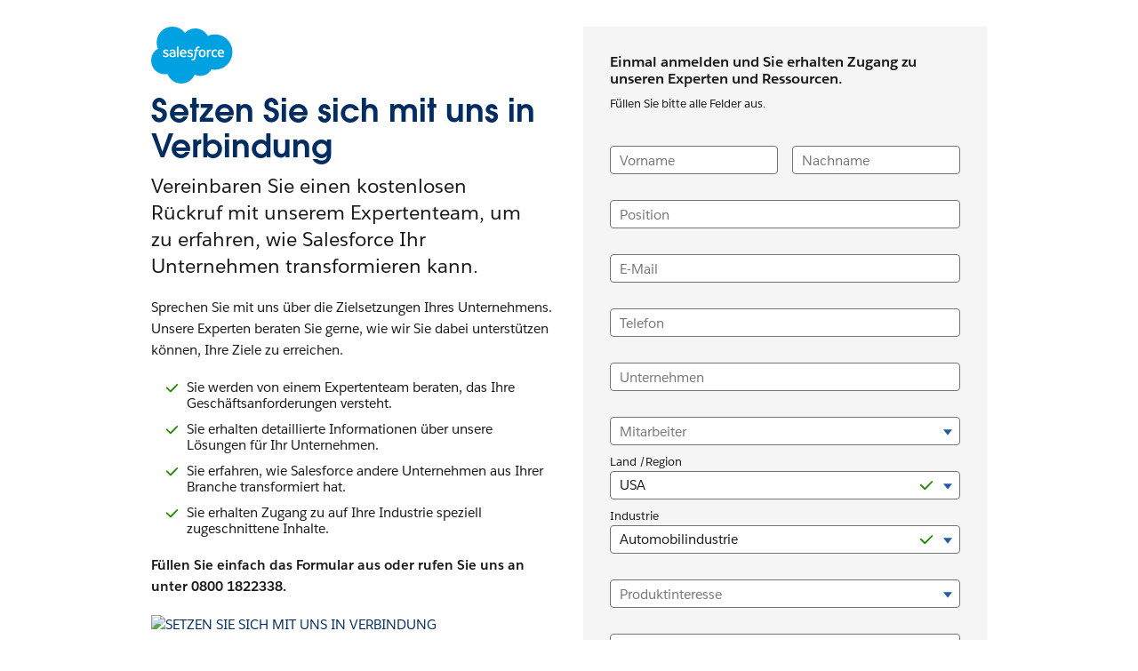

--- FILE ---
content_type: text/html
request_url: https://www.salesforce.com/de/form/contact/contactme-industries/?nc=70130000000ldJ9&ind=Automotive&ppc=Industry-Automotive&bc=WA
body_size: 16778
content:
<!DOCTYPE html>

<!--[if IE 8 ]><html lang="de" class="ie ie8 oldie desktop no-touch" xmlns="http://www.w3.org/1999...>
<!--[if IE 9 ]><html lang="de" class="ie ie9 desktop no-touch" xmlns="http://www.w3.org/1999...>
<!--[if (gt IE 9)|!(IE)]><!--><html lang="de"><!--<![endif]-->
	

	<head>

<meta http-equiv="content-type" content="text/html; charset=UTF-8"/>

<meta http-equiv="X-UA-Compatible" content="IE=11; IE=10; IE=9; IE=8; IE=7; IE=EDGE"/>





    <script type="text/javascript" src="https://static.cloud.coveo.com/coveo.analytics.js/2/coveoua.js"></script>
    <script>
    coveoua("init", "xx24e65ef6-c6f0-4a55-b6b9-e7fd84967788");
    coveoua("send", "view", {
            contentIdKey: "@clickableuri",
            contentIdValue: window.location.href
    });
    </script>


<link rel="icon" type="image/x-icon" href="https://www.salesforce.com/etc/designs/sfdc-www/de_de/favicon.ico"/>
<link rel="shortcut icon" type="image/x-icon" href="https://www.salesforce.com/etc/designs/sfdc-www/de_de/favicon.ico"/>


<link rel="preconnect" href="//www.salesforce.com"/>
<link rel="preconnect" href="https://a.sfdcstatic.com"/>
<link rel="preconnect" href="https://api.company-target.com"/>
<link rel="preconnect" href="https://fonts.googleapis.com"/>
<link rel="preconnect" href="https://service.force.com"/>
<link rel="preconnect" href="https://geolocation.onetrust.com"/>
<link rel="preconnect" href="https://cdn.krxd.net"/>
<link rel="preconnect" href="https://www.googletagmanager.com"/>
<link rel="preconnect" href="https://org62.my.salesforce.com"/>
<link rel="preconnect" href="https://www.google-analytics.com"/>
<link rel="preconnect" href="https://dpm.demdex.net"/>
<link rel="preconnect" href="https://cdn.evgnet.com"/>
<link rel="preconnect" href="https://salesforce.us-1.evergage.com"/>

<script type="text/javascript" id="akamaiRootBlock">
    window['akamaiRoot'] = '//www.salesforce.com';
</script>



<title>Kontaktieren Sie einen Support- oder Vertriebsmitarbeiter von salesforce.com - Salesforce</title>




	<link rel="preload" as="font" href="//www.salesforce.com/etc/clientlibs/sfdc-aem-master/clientlibs_base/fonts/SalesforceSans-Regular.woff2" type="font/woff2" crossorigin="anonymous"/>
	<link rel="preload" as="font" href="//www.salesforce.com/etc/clientlibs/sfdc-aem-master/clientlibs_base/fonts/SalesforceSans-Bold.woff2" type="font/woff2" crossorigin="anonymous"/>
	<link rel="preload" as="font" href="//www.salesforce.com/etc/clientlibs/sfdc-aem-master/clientlibs_base/fonts/SalesforceSans-Light.woff2" type="font/woff2" crossorigin="anonymous"/>
	<link rel="preload" as="font" href="//www.salesforce.com/etc/clientlibs/sfdc-aem-master/clientlibs_base/fonts/salesforce-icons.woff2" type="font/woff2" crossorigin="anonymous"/>

<meta http-equiv="Content-Language" content="de_de"/>
<meta content="width=device-width, initial-scale=1.0" name="viewport"/>
<meta name="keywords"/>
<meta name="description" content="Übermitteln Sie Ihre Informationen, oder rufen Sie einen Mitarbeiter an."/>

<meta property="og:title" content="Kontaktieren Sie einen Support- oder Vertriebsmitarbeiter von salesforce.com"/>
<meta property="og:description" content="Übermitteln Sie Ihre Informationen, oder rufen Sie einen Mitarbeiter an."/>
<meta property="og:image" content="https://www.salesforce.com/etc/designs/blogsRedesign/images/default.jpg"/>
<meta property="og:site_name" content="Salesforce"/>
<meta property="og:url" content="https://www.salesforce.com/de/form/contact/contactme-industries/"/>
<meta property="og:type" content="website"/>
<meta property="og:locale" content="de_de"/>
<meta property="fb:admins"/>
<meta property="fb:app_id" content="282531858512626"/>
<link rel="canonical" href="https://www.salesforce.com/de/form/contact/contactme-industries/"/>
<meta property="twitter:domain" content="www.salesforce.com"/>
<meta property="twitter:card" content="summary"/>
<meta property="twitter:url" content="https://www.salesforce.com/de/form/contact/contactme-industries/"/>
<meta property="twitter:site" content="@salesforce"/>










	
	<link rel="preload" href="//www.salesforce.com/etc.bundles/sfdc-www/bundles/all.bundle.547c00e6bc622e9b6062.css" as="style"/>


	<link rel="preload" href="//www.salesforce.com/etc.bundles/sfdc-www/bundles/vendors~scriptloader.bundle.fe31b4d7e42a39e19215.js" as="script"/><link rel="preload" href="//www.salesforce.com/etc.bundles/sfdc-www/bundles/scriptloader.bundle.fe31b4d7e42a39e19215.js" as="script"/><link rel="preload" href="//www.salesforce.com/etc.bundles/sfdc-www/bundles/vendors~utils~webpack-script-manifest-SfdcWwwBaseCnc-js~webpack-script-manifest-commonlyUsed-js~webp~72b17f21.bundle.fe31b4d7e42a39e19215.js" as="script"/><link rel="preload" href="//www.salesforce.com/etc.bundles/sfdc-www/bundles/vendors~utils~webpack-script-manifest-SfdcWwwBaseCnc-js~webpack-script-manifest-commonlyUsed-js~webp~8dbeef75.bundle.fe31b4d7e42a39e19215.js" as="script"/><link rel="preload" href="//www.salesforce.com/etc.bundles/sfdc-www/bundles/utils.bundle.fe31b4d7e42a39e19215.js" as="script"/>



<script type="application/ld+json">
{"@context":"https://schema.org","@type":"WebSite","name":"Salesforce","url":"https://www.salesforce.com","keywords":[]}
</script>









    
<script src="//www.salesforce.com/etc/clientlibs/sfdc-aem-master/sfdc_jquery.min.js"></script>





    
        
            <!-- Optimizely Web fetches the snippet js file from this end point while Optimizely Edge fetches a tracker.js file from this endpoint-->
            <link rel="preconnect" href="https://cdn.optimizely.com"/>
        
        <!--The below domain is used to download a file that contains salesforce other product domains where cookies need to be shared  -->
        <link rel="preconnect" href="https://a10681260716.cdn.optimizely.com"/>
    





    <script src="https://a.sfdcstatic.com/digital/one-trust/core/stable/scripttemplates/otSDKStub.js" type="text/javascript" charset="UTF-8" data-domain-script="8e783e8c-0ad0-475d-8fca-4a03afa0a02a" crossorigin></script>
    <script>
        <!-- /* OneTrust callback */ -->
        function OptanonWrapper() {

            function getCookie(name) {
                var value = "; " + document.cookie;
                var parts = value.split("; " + name + "=");
                if (parts.length == 2) {
                    return parts.pop().split(";").shift();
                }
            }

            function removeElement(element) {
                if (!getCookie('OptanonAlertBoxClosed') && element) {
                    element.style.display = "none";
                }
            }

            <!-- /* enable footer link */ -->
            var footerLinkToggle = document.querySelector(".page-footer_link .optanon-toggle-display");
            if (footerLinkToggle) {
                footerLinkToggle.addEventListener("click", Optanon.ToggleInfoDisplay, false);
                footerLinkToggle.addEventListener("keydown", function(e){
                    if (e.keyCode === 13) {
                        Optanon.ToggleInfoDisplay()
                    }
                }, false);
            }

            //Check if user's cookies are enabled, if not remove One Trust from page
            var cookies = ("cookie" in document && (document.cookie.length > 0 || (document.cookie = "test").indexOf.call(document.cookie, "test") > -1));
            if (!cookies) {
                var box = document.querySelector('#onetrust-consent-sdk');
                box.remove();
                return;
            }

            try {
                //Check if current page is Privacy page, if so do not display One Trust modal
                if(digitalData) {
                    if(digitalData.page.pagename.indexOf(":company:privacy") > -1){
                        var el = document.querySelector("#onetrust-consent-sdk");
                        removeElement(el);
                    }
                }
                <!-- /* reinitialize active groups after user updates consent */ -->
                if (SfdcWwwBase.gdpr) {
                    SfdcWwwBase.gdpr.init();
                }
            }catch(err){
                console.error(err.message)
            }
        }
    </script>





    
<script src="//www.salesforce.com/etc/clientlibs/granite/lodash/modern.min.js"></script>
<script src="//www.salesforce.com/etc/clientlibs/sfdc-aem-master/clientlibs_analytics_top.min.js"></script>




<!-- Google Tag Manager -->

<script>(function(w,d,s,l,i){w[l]=w[l]||[];w[l].push({'gtm.start':
        new Date().getTime(),event:'gtm.js'});var f=d.getElementsByTagName(s)[0],
    j=d.createElement(s),dl=l!='dataLayer'?'&l='+l:'';j.async=true;j.src=
    'https://www.googletagmanager.com/gtm.js?id='+i+dl;f.parentNode.insertBefore(j,f);
})(window,document,'script','dataLayer', (function(){
    var gtmContainerID = "GTM-WRXS6TH";
    var searchString = window.location.search || "";
    if (searchString.indexOf("gtmTest=") > -1) {
        if (searchString.indexOf("gtmTest=baseline") > -1) {
            gtmContainerID = "GTM-NRZ2K87";
        } else if (searchString.indexOf("gtmTest=test") > -1) {
            gtmContainerID = "GTM-5P8WRDB";
        }
    }
    return gtmContainerID;
})());</script>


<!-- End Google Tag Manager -->




<!-- HTML5 shim and Respond.js IE8 support of HTML5 elements and media queries -->
<!--[if lt IE 9]>
<script src="https://oss.maxcdn.com/libs/html5shiv/3.7.0/html5shiv.js"></script>
<![endif]-->









<!-- BEGIN Salesforce DMP ControlTag for "Salesforce DE" -->
<script class="kxct" data-id="rzjglsewd" data-timing="async" data-version="3.0" type="text/javascript">
    window.Krux||((Krux=function(){Krux.q.push(arguments)}).q=[]);
    (function(){
        var k=document.createElement('script');k.type='text/javascript';k.async=true;
        k.src=(location.protocol==='https:'?'https:':'http:')+'//cdn.krxd.net/controltag/rzjglsewd.js';
        var s=document.getElementsByTagName('script')[0];s.parentNode.insertBefore(k,s);
    }());
</script>
<!-- END Salesforce DMP ControlTag -->





<!-- <meta data-sly-call="" data-sly-unwrap/> -->





    <link rel="stylesheet" href="//www.salesforce.com/etc.bundles/sfdc-www/bundles/all.bundle.547c00e6bc622e9b6062.css" type="text/css"/>


    
    
        <link rel="stylesheet" type="text/css" href="//www.salesforce.com/etc.bundles/sfdc-www/bundles/webpack-style-manifest-formContainerV2-js.bundle.fe31b4d7e42a39e19215.css"/>
    



<script type="text/javascript">
    var SfdcWwwBase = SfdcWwwBase || {};
    SfdcWwwBase.linkedDataParameters = {
      organizationSchema : "[\n  {\n    \x22@context\x22:\x22http:\/\/schema.org\x22,\n    \x22@type\x22:\x22Organization\x22,\n    \x22@id\x22:\x22https:\/\/www.salesforce.com\/de\/#organization\x22,\n    \x22url\x22:\x22https:\/\/www.salesforce.com\/de\/\x22,\n    \x22name\x22:\x22Salesforce\x22,\n    \x22logo\x22:{\n      \x22@type\x22:\x22ImageObject\x22,\n      \x22@id\x22:\x22https:\/\/www.salesforce.com\/#logo\x22,\n      \x22url\x22:\x22https:\/\/www.sfdcstatic.com\/common\/assets\/img\/logo\u002Dcompany\u002Dlarge.png\x22,\n      \x22width\x22:\x2299px\x22,\n      \x22height\x22:\x2263px\x22\n    },\n    \x22address\x22:{\n      \x22@type\x22:\x22PostalAddress\x22,\n      \x22streetAddress\x22:\x22Erika\u002DMann\u002DStrasse 31\u002D37\x22,\n      \x22addressLocality\x22:\x22München\x22,\n      \x22addressRegion\x22:\x22München\x22,\n      \x22postalCode\x22:\x2280636\x22,\n      \x22addressCountry\x22:\x22Deutschland\x22\n    },\n    \x22contactPoint\x22:[\n      {\n        \x22@type\x22:\x22ContactPoint\x22,\n        \x22telephone\x22:\x22+49 (00)800 182 2338\x22,\n        \x22contactOption\x22:\x22Kostenfrei\x22,\n        \x22availableLanguage\x22:\n        [\n          {\n            \x22@type\x22:\x22Language\x22,\n            \x22name\x22:\x22Deutsche\x22\n          },\n          {\n            \x22@type\x22:\x22Language\x22,\n            \x22name\x22:\x22English\x22\n          }\n        ],\n        \x22areaServed\x22:\x22Deutschland\x22\n      },\n      {\n        \x22@type\x22:\x22ContactPoint\x22,\n        \x22telephone\x22:\x22+41 00800 7253 3333\x22,\n        \x22contactOption\x22:\x22Kostenfrei\x22,\n        \x22availableLanguage\x22:\n        [\n          {\n            \x22@type\x22:\x22Language\x22,\n            \x22name\x22:\x22Deutsche\x22\n          },\n          {\n            \x22@type\x22:\x22Language\x22,\n            \x22name\x22:\x22English\x22\n          }\n        ],\n        \x22areaServed\x22:\x22Schweiz\x22\n      },      \n      {\n        \x22@type\x22:\x22ContactPoint\x22,\n        \x22telephone\x22:\x22+43 0800 292 027\x22,\n        \x22contactOption\x22:\x22Kostenfrei\x22,\n        \x22availableLanguage\x22:\n        [\n          {\n            \x22@type\x22:\x22Language\x22,\n            \x22name\x22:\x22Deutsche\x22\n          },\n          {\n            \x22@type\x22:\x22Language\x22,\n            \x22name\x22:\x22English\x22\n          }\n        ],\n        \x22areaServed\x22:\x22Österreich\x22\n      },\n      {\n        \x22@type\x22:\x22ContactPoint\x22,\n        \x22telephone\x22:\x220800 182 2338\x22,\n        \x22contactOption\x22:\x22Kostenfrei\x22,\n        \x22contactType\x22:\x22Unterstützung\x22,\n        \x22availableLanguage\x22:\n        [\n          {\n            \x22@type\x22:\x22Language\x22,\n            \x22name\x22:\x22Deutsche\x22\n          },\n          {\n            \x22@type\x22:\x22Language\x22,\n            \x22name\x22:\x22English\x22\n          }\n        ],\n        \x22areaServed\x22:\x22Deutschland\x22\n      },\n      {\n        \x22@type\x22:\x22ContactPoint\x22,\n        \x22telephone\x22:\x220800 295 282\x22,\n        \x22contactOption\x22:\x22Kostenfrei\x22,\n        \x22contactType\x22:\x22Unterstützung\x22,\n        \x22availableLanguage\x22:\n        [\n          {\n            \x22@type\x22:\x22Language\x22,\n            \x22name\x22:\x22Deutsche\x22\n          },\n          {\n            \x22@type\x22:\x22Language\x22,\n            \x22name\x22:\x22English\x22\n          }\n        ],\n        \x22areaServed\x22:\x22Österreich\x22\n      }\n    ],\n    \x22parentOrganization\x22: {\n      \x22@id\x22: \x22https:\/\/www.salesforce.com\/#organization\x22\n    }\n  },\n  {\n    \x22@context\x22:\x22http:\/\/schema.org\x22,\n    \x22@type\x22:\x22Organization\x22,\n    \x22@id\x22:\x22https:\/\/www.salesforce.com\/#organization\x22,\n    \x22url\x22:\x22https:\/\/www.salesforce.com\/\x22,\n    \x22name\x22:\x22Salesforce\x22,\n    \x22founders\x22:[\n      {\n        \x22@type\x22:\x22Person\x22,\n        \x22name\x22:\x22Marc Benioff\x22\n      },\n      {\n        \x22@type\x22:\x22Person\x22,\n        \x22name\x22:\x22Parker Harris\x22\n      }\n    ]\n  },    \n  {\n    \x22@context\x22:\x22http:\/\/schema.org\x22,\n    \x22@type\x22:\x22WebSite\x22,\n    \x22@id\x22:\x22https:\/\/www.salesforce.com\/de\/#WebSite\x22,\n    \x22url\x22:\x22https:\/\/www.salesforce.com\/de\/\x22,\n    \x22name\x22:\x22Salesforce\x22,\n    \x22sameAs\x22:[\n      \x22http:\/\/www.facebook.com\/salesforcede\x22,\n      \x22http:\/\/twitter.com\/salesforcede\x22,\n      \x22http:\/\/www.linkedin.com\/company\/salesforce\x22,\n      \x22http:\/\/www.youtube.com\/Salesforcegermany\x22\n    ],\n    \x22publisher\x22:{\n      \x22@id\x22:\x22https:\/\/www.salesforce.com\/de\/#organization\x22\n    },\n    \x22potentialAction\x22:{\n      \x22@type\x22:\x22SearchAction\x22,\n      \x22target\x22:\x22https:\/\/www.salesforce.com\/de\/search\/#q={term}\x26sort=relevancy\x22,\n      \x22query\u002Dinput\x22:\x22required name=term\x22\n    }      \n  }\n]",
      uninheritableSchema : ""
    };
</script>
<meta class="hidden" data-load-libs="linkedData"/>


<div>
    
</div>








    
    
        
        <span class="optScriptUrl" data-src="https://cdn.optimizely.com/js/11806610994.js"></span>

        <script>
            SfdcWwwBase = SfdcWwwBase || [];
            SfdcWwwBase.gdpr = SfdcWwwBase.gdpr || [];

            $.when(SfdcWwwBase.gdpr.hasAdvertising).done(function(){

              if (SfdcWwwBase.gdpr.isAdvertisingActive()) {
                window.optimizely = window.optimizely || [];
                window.optimizely.push({ type : 'holdEvents'});
                window.addEventListener('load', function() {
                    window.optimizely.push({ type : 'sendEvents'});
                });

                var scriptSrc = document.querySelector('.optScriptUrl').dataset.src;
                var scriptDefer = document.querySelector('.optScriptUrl').dataset.defer || false;
                var script = document.createElement('script');
                script.setAttribute('src', scriptSrc);
                if (scriptDefer) {
                    script.setAttribute('defer', true);
                }
                document.head.appendChild(script);
              }
            });
        </script>

        
        <meta name="dynamic-load-optimizely" data-load-libs-asap="optimizely"/>
    





    
<script src="//www.salesforce.com/etc/clientlibs/sfdc-aem-master/clientlibs_www_tags.min.js"></script>




<script type="module">

    import { getTbidUserInfo, getGacId, isGdprFunctional, isGdprAdvertising } from 'https://a.sfdcstatic.com/digital/@sfdc-www/clientlibs-web-components/v1-stable/identity.js';

    window.getTbidUserInfo = await getTbidUserInfo;
    window.getGacId = await getGacId;
    window.isGdprFunctional = await isGdprFunctional;
    window.isGdprAdvertising = await isGdprAdvertising;

  </script>





<!-- W-11808131 MC Tracking Code - Careers page -Adding scripts in header and footer -->


<script>(window.BOOMR_mq=window.BOOMR_mq||[]).push(["addVar",{"rua.upush":"false","rua.cpush":"false","rua.upre":"false","rua.cpre":"false","rua.uprl":"false","rua.cprl":"false","rua.cprf":"false","rua.trans":"SJ-208ee9c5-4c79-460b-87c7-d121e95582c1","rua.cook":"false","rua.ims":"false","rua.ufprl":"false","rua.cfprl":"false","rua.isuxp":"false","rua.texp":"norulematch","rua.ceh":"false","rua.ueh":"false","rua.ieh.st":"0"}]);</script>
                              <script>!function(e){var n="https://s.go-mpulse.net/boomerang/";if("False"=="True")e.BOOMR_config=e.BOOMR_config||{},e.BOOMR_config.PageParams=e.BOOMR_config.PageParams||{},e.BOOMR_config.PageParams.pci=!0,n="https://s2.go-mpulse.net/boomerang/";if(window.BOOMR_API_key="NCPYV-VGJPP-N4J93-8HN3B-8B6S3",function(){function e(){if(!o){var e=document.createElement("script");e.id="boomr-scr-as",e.src=window.BOOMR.url,e.async=!0,i.parentNode.appendChild(e),o=!0}}function t(e){o=!0;var n,t,a,r,d=document,O=window;if(window.BOOMR.snippetMethod=e?"if":"i",t=function(e,n){var t=d.createElement("script");t.id=n||"boomr-if-as",t.src=window.BOOMR.url,BOOMR_lstart=(new Date).getTime(),e=e||d.body,e.appendChild(t)},!window.addEventListener&&window.attachEvent&&navigator.userAgent.match(/MSIE [67]\./))return window.BOOMR.snippetMethod="s",void t(i.parentNode,"boomr-async");a=document.createElement("IFRAME"),a.src="about:blank",a.title="",a.role="presentation",a.loading="eager",r=(a.frameElement||a).style,r.width=0,r.height=0,r.border=0,r.display="none",i.parentNode.appendChild(a);try{O=a.contentWindow,d=O.document.open()}catch(_){n=document.domain,a.src="javascript:var d=document.open();d.domain='"+n+"';void(0);",O=a.contentWindow,d=O.document.open()}if(n)d._boomrl=function(){this.domain=n,t()},d.write("<bo"+"dy onload='document._boomrl();'>");else if(O._boomrl=function(){t()},O.addEventListener)O.addEventListener("load",O._boomrl,!1);else if(O.attachEvent)O.attachEvent("onload",O._boomrl);d.close()}function a(e){window.BOOMR_onload=e&&e.timeStamp||(new Date).getTime()}if(!window.BOOMR||!window.BOOMR.version&&!window.BOOMR.snippetExecuted){window.BOOMR=window.BOOMR||{},window.BOOMR.snippetStart=(new Date).getTime(),window.BOOMR.snippetExecuted=!0,window.BOOMR.snippetVersion=12,window.BOOMR.url=n+"NCPYV-VGJPP-N4J93-8HN3B-8B6S3";var i=document.currentScript||document.getElementsByTagName("script")[0],o=!1,r=document.createElement("link");if(r.relList&&"function"==typeof r.relList.supports&&r.relList.supports("preload")&&"as"in r)window.BOOMR.snippetMethod="p",r.href=window.BOOMR.url,r.rel="preload",r.as="script",r.addEventListener("load",e),r.addEventListener("error",function(){t(!0)}),setTimeout(function(){if(!o)t(!0)},3e3),BOOMR_lstart=(new Date).getTime(),i.parentNode.appendChild(r);else t(!1);if(window.addEventListener)window.addEventListener("load",a,!1);else if(window.attachEvent)window.attachEvent("onload",a)}}(),"".length>0)if(e&&"performance"in e&&e.performance&&"function"==typeof e.performance.setResourceTimingBufferSize)e.performance.setResourceTimingBufferSize();!function(){if(BOOMR=e.BOOMR||{},BOOMR.plugins=BOOMR.plugins||{},!BOOMR.plugins.AK){var n="false"=="true"?1:0,t="",a="amijqzyxfuxm42lx2bxq-f-d7f2880dc-clientnsv4-s.akamaihd.net",i="false"=="true"?2:1,o={"ak.v":"39","ak.cp":"1073024","ak.ai":parseInt("638429",10),"ak.ol":"0","ak.cr":9,"ak.ipv":4,"ak.proto":"h2","ak.rid":"975b0a1","ak.r":47370,"ak.a2":n,"ak.m":"dsca","ak.n":"essl","ak.bpcip":"3.16.152.0","ak.cport":43286,"ak.gh":"23.208.24.81","ak.quicv":"","ak.tlsv":"tls1.3","ak.0rtt":"","ak.0rtt.ed":"","ak.csrc":"-","ak.acc":"","ak.t":"1769459823","ak.ak":"hOBiQwZUYzCg5VSAfCLimQ==XkQhRclI5CkMIBIANy3fxjhU35BgYJWI7Az0vomdu5nN8U+ul8TS0YqzmNAfAp71Q0m7vtk2CvtRsVLxA3/ODthUxJeCzWDKMYAhZnbHIV2OxAT4hiQoBiF5dJ2Dlg4fjF6vgQMmzbO6TzT+hV1ORO2T0IEpl51vx7pFgbRLVOcfLFiA8RlgnB1las5BcCde8iQwiQoVaAh+YlRefPcWgg3dNbK6lKGjnPNhVMsSgj0WPRETXKz3mV/Biqj6WLQ0nsm/GqGQ0/V/YimGsa1XGk0gw0tKCq2CguORO+X+j/CHxUwTLsYKGQf+jQfMlirWYkC5gt/yztdU2G8NAqmASDq1F+mmd6KPuY8wQJ6kePAVw1WOZ5pFLzDd1JM5jd5az8Sm9pSnwHkFwe5otvPDHiprlpcCRzuYqFtbrCM13P8=","ak.pv":"865","ak.dpoabenc":"","ak.tf":i};if(""!==t)o["ak.ruds"]=t;var r={i:!1,av:function(n){var t="http.initiator";if(n&&(!n[t]||"spa_hard"===n[t]))o["ak.feo"]=void 0!==e.aFeoApplied?1:0,BOOMR.addVar(o)},rv:function(){var e=["ak.bpcip","ak.cport","ak.cr","ak.csrc","ak.gh","ak.ipv","ak.m","ak.n","ak.ol","ak.proto","ak.quicv","ak.tlsv","ak.0rtt","ak.0rtt.ed","ak.r","ak.acc","ak.t","ak.tf"];BOOMR.removeVar(e)}};BOOMR.plugins.AK={akVars:o,akDNSPreFetchDomain:a,init:function(){if(!r.i){var e=BOOMR.subscribe;e("before_beacon",r.av,null,null),e("onbeacon",r.rv,null,null),r.i=!0}return this},is_complete:function(){return!0}}}}()}(window);</script></head>

	

 
 

  
    
      
    

    
  


<body class="   cxt-has-fixed-nav">
    <!-- call separate file to include any javascript / css needed right at the top of body-->
    

<!-- Google Tag Manager (noscript) -->

<noscript>
    <iframe src="https://www.googletagmanager.com/ns.html?id=GTM-WRXS6TH" title="Intentionally Blank" aria-hidden="true" height="0" width="0" style="display:none;visibility:hidden"></iframe>
</noscript>


<!-- End Google Tag Manager (noscript) -->




<div aria-hidden="true"><script src="//www.salesforce.com/etc.clientlibs/foundation/clientlibs/shared.min.js"></script>
<script src="//www.salesforce.com/etc.clientlibs/cq/personalization/clientlib/underscore.min.js"></script>
<script src="//www.salesforce.com/etc.clientlibs/cq/personalization/clientlib/personalization/kernel.min.js"></script>

<style>
.content-container .target:first-child {
    min-height: 700px;
}
</style>
<script type="text/javascript">
    $CQ(function() {
        
    

    if (window.CQ_Analytics && CQ_Analytics.SegmentMgr) {
	CQ_Analytics.SegmentMgr.areSegmentsLoaded = true;
	CQ_Analytics.SegmentMgr.fireEvent('segmentsload');
}


    if ( CQ_Analytics && CQ_Analytics.CampaignMgr ) {
        var campaigns = [];
        CQ_Analytics.CampaignMgr.addInitProperty('campaigns', campaigns);
        CQ_Analytics.CampaignMgr.init();
    }
    

CQ_Analytics.SFDCSegmentUtils.init();
CQ_Analytics.kruxStore.init();


CQ_Analytics.SFDCSegmentUtils.init();
CQ_Analytics.DemandbaseStore.init();


    if( CQ_Analytics && CQ_Analytics.PageDataMgr) {
    CQ_Analytics.PageDataMgr.loadInitProperties({
  "hits": 0,
  "title": "Kontaktieren Sie einen Support- oder Vertriebsmitarbeiter von salesforce.com",
  "path": "/content/www/de_de/home/form/contact/contactme-industries",
  "navTitle": "Kontaktieren Sie einen Support- oder Vertriebsmitarbeiter von salesforce.com",
  "tags": "",
  "description": "Übermitteln Sie Ihre Informationen, oder rufen Sie einen Mitarbeiter an.",
  "sitesection": "de_de",
  "subsection": "home",
  "random": "0.55"
}, true);
}



        CQ_Analytics.Utils.isOptimizedCC = true;
        CQ_Analytics.ClientContextMgr.PATH = "\/etc\/clientcontext\/sfdc\u002Dwww";
        CQ_Analytics.ClientContextMgr.loadConfig({"initializationEventTimer": 10}, true);

        
    });
</script>
</div>


<div aria-hidden="true"></div>


    
<a class="screen-reader-text" href="#main"><div class="container">Überspringen, direkt zum Inhalt</div></a>
<header class="container-fluid header-container" role="banner">
    
    <div class="page-message-alert-replace"></div>
    
    <div><div class="section"><div class="new"></div>
</div><div class="iparys_inherited"><div class="iparsys parsys"></div>
</div>
</div>
    
    

</header>


    


<div class="container-fluid content-container" role="main" id="main">
    <div class="columnContainer parbase section"><div data-target-init-function="columnContainer.targetInit" class="     columns-wrapper bg-center-center bg-cover    column-container-component">
    <div class="bg-snow  bg-opacity" aria-hidden="true">&nbsp;
    </div>
    <div class="visible-lg" aria-hidden="true">
        <div class="columns-wrapper column-container-image lazy bg-center-center bg-cover" data-src="//www.salesforce.com/content/dam/web/pt_br/www/images/forms/form-full-bg-industries-latam.jpg">
        </div>
    </div>
    <div class="visible-md" aria-hidden="true">
        <div class="columns-wrapper column-container-image lazy bg-center-center bg-cover" data-src="//www.salesforce.com/content/dam/web/pt_br/www/images/forms/form-full-bg-industries-latam.jpg">
        </div>
    </div>
    <div class="visible-sm" aria-hidden="true">
        <div class="columns-wrapper column-container-image lazy bg-center-center bg-cover" data-src="//www.salesforce.com/content/dam/web/pt_br/www/images/forms/form-full-bg-industries-latam.jpg">
        </div>
    </div>
    <div class="visible-xs" aria-hidden="true">
        <div class="columns-wrapper column-container-image lazy bg-center-center bg-cover" data-src="//www.salesforce.com/content/dam/web/pt_br/www/images/forms/form-full-bg-industries-latam.jpg">
        </div>
    </div>
    
    
    <div class="container">
        
        
        
        
        <div class="row columns-wrapper
            " style="
            500">
            <div class="col  text-left col-xs-12 col-sm-6 col-md-6 col-lg-6-ten"><div class="columnContainer parbase section"><div data-target-init-function="columnContainer.targetInit" class="     columns-wrapper  container-fluid   column-container-component">
    <div class="bg-default  bg-opacity" aria-hidden="true">&nbsp;
    </div>
    
    
    
    
    
    
    
        
        
        
        
        <div class="row columns-wrapper
            " style="
            500">
            <div class="col  text-left col-xs-12 col-sm-12 col-md-12 col-lg-2"><div class="imageComponent parbase section">
    <a href="https://www.salesforce.com/de" class="
               
                image-link" target="_blank">
        
        
        
            <img class="lazy   img-responsive  margin-30-top-lg margin-10-top-xs margin-10-bottom-lg margin-10-left-lg margin-0-left-md  img-bleed-right     " alt="Zur Startseite" src="//www.salesforce.com/etc/clientlibs/sfdc-aem-master/clientlibs_base/imgs/spacer.gif" data-src="//www.salesforce.com/content/dam/sfdc-docs/www/logos/logo-salesforce.svg"/>
            
            
        
        
        
    </a>
    


</div>

</div>
            
        
            <div class="col  text-left col-xs-12 col-sm-12 col-md-12 col-lg-10"><div class="headingComponent parbase section">


    <h1 id="setzen-sie-sich-mit-uns-in-verbindung" class="
        avantgarde-lgr
        text-stratus
        text-left
        avant-garde-demi
        
        
        
        col-sm-12
        col-md-12
        col-lg-12
        margin-30-top-lg margin-0-top-md margin-20-bottom-lg margin-10-bottom-md
        " style="; ">
        
        
            
            
                
            
            
            
            <span class="
            header-text
            
            
            ">
                
                    Setzen Sie sich mit uns in Verbindung 
                
                
                
                
            </span>
            
            
        
    </h1>



</div>
<div class="headingComponent parbase section">


    <h2 id="vereinbaren-sie-einen-kostenlosen-ruckruf-mit-unserem-expertenteam-um-zu-erfahren-wie-salesforce-ihr-unternehmen-transformieren-kann" class="
        h3
        text-night
        text-left
        salesforce-sans-regular
        hidden-xs
        
        
        col-sm-11
        col-md-11
        col-lg-11
        margin-20-bottom-lg margin-10-bottom-xs
        " style="; ">
        
        
            
            
                
            
            
            
            <span class="
            header-text
            
            
            ">
                
                    Vereinbaren Sie einen kostenlosen Rückruf mit unserem Expertenteam, um zu erfahren, wie Salesforce Ihr Unternehmen transformieren kann. 
                
                
                
                
            </span>
            
            
        
    </h2>



</div>
<div class="bodyCopyComponent parbase section"><div class="margin-20-bottom-lg hidden-xs text-size-default line-height-default        ">
	Sprechen Sie mit uns über die Zielsetzungen Ihres Unternehmens. Unsere Experten beraten Sie gerne, wie wir Sie dabei unterstützen können, Ihre Ziele zu erreichen.
</div>

</div>
<div class="bodyCopyComponent parbase section"><div class="margin-20-bottom-lg hidden-xs text-size-default line-height-default        ">
	<ul class="enhanced-unordered-list">
<li>Sie werden von einem Expertenteam beraten, das Ihre Geschäftsanforderungen versteht.</li>
<li>Sie erhalten detaillierte Informationen über unsere Lösungen für Ihr Unternehmen.</li>
<li>Sie erfahren, wie Salesforce andere Unternehmen aus Ihrer Branche transformiert hat.</li>
<li>Sie erhalten Zugang zu auf Ihre Industrie speziell zugeschnittene Inhalte.</li>
</ul>

</div>

</div>
<div class="bodyCopyComponent parbase section"><div class="margin-30-bottom-lg margin-20-bottom-md margin-20-bottom-sm margin-20-bottom-xs hidden-xs text-size-default line-height-default        ">
	<b>Füllen Sie einfach das Formular aus oder rufen Sie uns an unter 0800 1822338.</b>
</div>

</div>
<div class="imageComponent parbase section">
    <div class="
               
                image-link">
        
        
        
            <img class="lazy   img-responsive hidden-xs margin-30-bottom-lg   center-img-horizontally    " alt="SETZEN SIE SICH MIT UNS IN VERBINDUNG" src="//www.salesforce.com/etc/clientlibs/sfdc-aem-master/clientlibs_base/imgs/spacer.gif" data-src="//www.salesforce.com/content/dam/web/de_de/www/images/forms/sales-form-agent-transparent.png"/>
            
            
        
        
        
    </div>
    


</div>

</div>
            
        </div>
        
        <div class="row">
            
        </div>
    
</div>
</div>

</div>
            
        
            <div class="col  text-left col-xs-12 col-sm-6 col-md-6 col-lg-4-ten"><div class="columnContainer parbase section"><div data-target-init-function="columnContainer.targetInit" class="     columns-wrapper  container-fluid  margin-30-top-lg margin-0-top-xs margin-40-bottom-lg column-container-component">
    
    
    
    
    
    <div class="bg-karl-the-fog  bg-opacity" style="opacity:0.9;" aria-hidden="true">&nbsp;
    </div>
    
    
        
        
        
        
        <div class="row columns-wrapper
            " style="
            500">
            <div class="col  text-left col-xs-12 col-sm-12 col-md-12 col-lg-12"><div class="formContainerV2 parbase section"><div class="form-container-v2 sfdc-form-day sfdc-form-closed sfdc-form-small bg-default ">

  
  
  <div class="form-header-wrap">
    
    <div class="headingComponent parbase section">


    <h2 id="einmal-anmelden-und-sie-erhalten-zugang-zu-unseren-experten-und-ressourcen" class="
        h4gn
        text-night
        text-left
        salesforce-sans-bold
        
        
        col-xs-12
        
        
        col-lg-12
        margin-0-bottom-xs
        " style="; " data-qe="form-header">
        
        
            
            
                
            
            
            
            <span class="
            header-text
            
            
            ">
                
                    Einmal anmelden und Sie erhalten Zugang zu unseren Experten und Ressourcen. 
                
                
                
                
            </span>
            
            
        
    </h2>



</div>
<div class="bodyCopyComponent parbase section"><div class="margin-10-bottom-lg  text-size-large-footnote line-height-default        " data-qe="form-sub-header">
	Füllen Sie bitte alle Felder aus.
</div>

</div>


    <!--*/ Form header for dynamic event forms */-->
    
  </div>
  
  
  
  
  

   
  

  
  
  
  
  <!--*/ this is an override to ensure DB fields are never hidden if 'hide prefilled fields' is set to false */-->
  
  
  
  


    
  
  
    <form name="reg_form" method="post" action="/leadcapture/SignupServlet" class="form-builder-form   sfdc-form-adaptive-label    " data-sfdc-form="dynamic:true,signup:false,event:false,paginated:false,formType:lead,cookieRead:true,cookieWrite:true,closeTimeout:-1,minHeight:,disableDB:false,locale:de_de,submitEvent:">
  

  
  
  
  <input type="hidden" name="skipForm" value="false"/>

  
  

  
  <input type="hidden" name="mcloudFormName" value="ContactMeOptin"/>

  
  <input type="hidden" name="conf_page" value="/de/form/conf/contactme/"/>

  <input type="hidden" name="FormCampaignId" value="70130000000hYCoAAM"/>
  <input type="hidden" name="Lead.Primary_Product_Interest__c" value="none"/>
  <input type="hidden" name="PartnerPromoCode" value="None"/>
  <input type="hidden" name="tab_campaign_id"/>
  <input type="hidden" name="formCategory"/>
  
  <input type="hidden" name="DriverCampaignId" value="70130000000sUVq"/>

  
  
  
  

  
  <input class="sr-hidden" type="text" name="Region__c" autocomplete="off" tabindex="-1" aria-hidden="true"/>
  <input class="sr-hidden" type="checkbox" name="validForm" autocomplete="off" tabindex="-1" aria-hidden="true"/>

  
  

  
  



    
    <div class="fields-container section">
<div class="fields-wrapper clearfix">
    <div class="field-container-50"><div class="firstName textFieldInput section">

<div class="field  ">

  

  <input id="UserFirstName" type="text" name="UserFirstName" aria-required="true" required="true"/>

  <label for="UserFirstName" class="placeholder">
    Vorname
  </label>

  

  
    <span class="error-msg">Vorname eingeben</span>
  
</div>

</div>

</div>

    <div class="field-container-50"><div class="lastName textFieldInput section">

<div class="field  ">

  

  <input id="UserLastName" type="text" name="UserLastName" aria-required="true" required="true"/>

  <label for="UserLastName" class="placeholder">
    Nachname
  </label>

  

  
    <span class="error-msg">Nachname eingeben</span>
  
</div>

</div>

</div>
</div>



</div>
<div class="title textFieldInput section">

<div class="field  ">

  

  <input id="UserTitle" type="text" name="UserTitle" aria-required="true" required="true"/>

  <label for="UserTitle" class="placeholder">
    Position
  </label>

  

  
    <span class="error-msg">Position eingeben</span>
  
</div>

</div>
<div class="emailInput textFieldInput section">

<div class="field  ">

  

  <input id="UserEmail" type="email" name="UserEmail" aria-required="true" required="true" autocomplete="email"/>

  <label for="UserEmail" class="placeholder">
    E-Mail
  </label>

  

  
    <span class="error-msg">E-Mail-Adresse eingeben</span>
  
</div>

</div>
<div class="phoneInput textFieldInput section">

<div class="field  ">

  

  <input id="UserPhone" type="tel" name="UserPhone" aria-required="true" required="true"/>

  <label for="UserPhone" class="placeholder">
    Telefon
  </label>

  

  
    <span class="error-msg">Telefonnummer eingeben</span>
  
</div>

</div>
<div class="company textFieldInput section">

<div class="field  " data-db-field>

  

  <input id="CompanyName" type="text" name="CompanyName" aria-required="true" required="true"/>

  <label for="CompanyName" class="placeholder">
    Unternehmen
  </label>

  

  
    <span class="error-msg">Firmenname eingeben</span>
  
</div>

</div>
<div class="companyEmployees selectFieldInput section">

    
    <div class="field  " data-db-field>
  
            <select id="CompanyEmployees" name="CompanyEmployees" aria-required="true" required="true">
                <option disabled label="Mitarbeiter" selected value="">Mitarbeiter</option>
                
                    
                        <option value="3">1-10 Mitarbeiter</option>
                    
                
                    
                        <option value="15">11-20 Mitarbeiter</option>
                    
                
                    
                        <option value="50">21-99 Mitarbeiter</option>
                    
                
                    
                        <option value="225">100-350 Mitarbeiter</option>
                    
                
                    
                        <option value="675">351-1.000 Mitarbeiter</option>
                    
                
                    
                        <option value="1500">1.001-1.999 Mitarbeiter</option>
                    
                
                    
                        <option value="2500">2.000+ Mitarbeiter</option>
                    
                
                
            </select>
            <label for="CompanyEmployees" class="placeholder">Mitarbeiter</label>
            
        <span class="error-msg">Mitarbeiter eingeben</span>
    </div>


</div>
<div class="country-state-group section">
    <div class="cntry-wrap section">
        <div class="country_field selectFieldInput">

    
    <div class="field  ">
  
            <select id="CompanyCountry" name="CompanyCountry" aria-required="true" required="true">
                <option disabled label="Land /Region" selected value="">Land /Region</option>
                
                
            </select>
            <label for="CompanyCountry" class="placeholder">Land /Region</label>
            
        <span class="error-msg">Land wählen</span>
    </div>


</div>

    </div>
    
        <div class="state-wrap section" style="display: none;">
            <div class="state_field selectFieldInput">

    
    <div class="field  ">
  
            <select id="CompanyState" name="CompanyState">
                <option disabled label="Bundesland" selected value="">Bundesland</option>
                
                
            </select>
            <label for="CompanyState" class="placeholder">Bundesland</label>
            
        <span class="error-msg">Bundesland eingeben</span>
    </div>


</div>

        </div>
    


    <div class="checkboxInput select-all section hide">
        <div>
            
            <div class="field">
                <input class="sr-only " type="checkbox" id="agree_to_all" name="agree_to_all" value="on"/>
                <div class="checkbox-ui" data-input-check></div>
                
                <div class="checkbox-ui-label">
                    Allen Offenlegungen unten zustimmen.
                </div>
                
            </div>
        </div>
    </div></div>
<div class="industry selectFieldInput section">

    
    <div class="field  ">
  
            <select id="Lead.Industry" name="Lead.Industry" aria-required="true" required="true">
                <option disabled label="Industrie" selected value="">Industrie</option>
                
                    
                        <option value="Automotive">Automobilindustrie</option>
                    
                
                    
                        <option value="Communications">Telekommunikation</option>
                    
                
                    
                        <option value="Financial Services">Finanzdienstleistungen</option>
                    
                
                    
                        <option value="Health Care">Gesundheitswesen</option>
                    
                
                    
                        <option value="Tech">Technologie</option>
                    
                
                    
                        <option value="Higher_Ed">Bildungssektor</option>
                    
                
                    
                        <option value="Life Sciences">Life Sciences</option>
                    
                
                    
                        <option value="Manufacturing">Maschinenbau</option>
                    
                
                    
                        <option value="Media">Medien</option>
                    
                
                    
                        <option value="Nonprofit">Gemeinnützige Organisationen</option>
                    
                
                    
                        <option value="Public Sector">Öffentlicher Sektor</option>
                    
                
                    
                        <option value="Retail Consumer">Einzelhandel und Konsumgüter</option>
                    
                
                    
                        <option value="Energy and Utilities">Einzelhandel und Konsumgüter</option>
                    
                
                    
                        <option value="Other">Sonstige</option>
                    
                
                
            </select>
            <label for="Lead.Industry" class="placeholder">Industrie</label>
            
        <span class="error-msg">Wählen Sie die Branche aus, in der Sie tätig sind</span>
    </div>


</div>
<div class="productInterest selectFieldInput section">

    
    <div class="field  ">
  
            <select id="Lead.Primary_Product_Interest__c" name="Lead.Primary_Product_Interest__c" aria-required="true" required="true">
                <option disabled label="Produktinteresse" selected value="">Produktinteresse</option>
                
                    
                        <option value="Multi-Product">Künstliche Intelligenz</option>
                    
                
                    
                        <option value="Sales">Vertriebsautomatisierung und CRM</option>
                    
                
                    
                        <option value="Support">Kundenservice/-Support und Helpdesk</option>
                    
                
                    
                        <option value="Marketing">Marketingtechnologie</option>
                    
                
                    
                        <option value="Commerce Cloud">Commerce-Plattform</option>
                    
                
                    
                        <option value="Data Cloud">CDP und Daten</option>
                    
                
                    
                        <option value="Tableau">Business Intelligence und Analytics-Software</option>
                    
                
                    
                        <option value="MuleSoft">Integrationssoftware</option>
                    
                
                    
                        <option value="Slack">Team-Produktivität</option>
                    
                
                    
                        <option value="Force.com">Anwendungsentwicklung für Kunden</option>
                    
                
                    
                        <option value="Net Zero Cloud">Net Zero Software</option>
                    
                
                    
                        <option value="Success Plans">Success Services und Support</option>
                    
                
                    
                        <option value="Salesforce Professional Services">Professional Services</option>
                    
                
                
            </select>
            <label for="Lead.Primary_Product_Interest__c" class="placeholder">Produktinteresse</label>
            
        <span class="error-msg">Bitte wählen Sie ein Produkt aus, für das Sie sich interessieren</span>
    </div>


</div>
<div class="textAreaInput section">
<div class="field ">
    <textarea id="UserDescription" type="text" name="UserDescription"></textarea>
    <label for="UserDescription" class="placeholder">
      Fragen/Kommentare
    </label>
    
    
</div>
</div>
<div class="checkboxInput section">




<div class="hide  " aria-hidden="true  " data-legal-type="optIn">
    <!-- Hide legal optIn field by default to avoid visual flicker -->
    
  
  <div class="field">
      <input class="sr-only" type="checkbox" id="Lead.InfoEmail__c" name="Lead.InfoEmail__c" value="Lead.InfoEmail__c"/>
      <div class="checkbox-ui" data-input-check></div>
      
      <div class="checkbox-ui-label">
          Yes, I would like to receive marketing communications regarding Salesforce products, services, and events. I can unsubscribe at a later time.
        

        </div>
      
      
      
      
  </div>
  


</div>
</div>
<div class="checkboxInput section"><div class="safeharbor-wrapper hide-checkbox">
    




<div data-legal-type="disclosure">
    <!-- Hide legal optIn field by default to avoid visual flicker -->
    
  
  <div class="field">
      <input class="sr-only" type="checkbox" id="Accept_Terms__c" name="Accept_Terms__c"/>
      <div class="checkbox-ui" data-input-check></div>
      
      <div class="checkbox-ui-label">
          By registering I confirm that I have read and agree to the <a href="https://www.salesforce.com/company/privacy/full_privacy.jsp" target="_blank">Privacy Statement</a>.
        

        </div>
      
      <span class="safeharbor-err-msg error-msg-block">
          Diese Angabe wird benötigt.
      </span>
      
      
  </div>
  


</div>

</div></div>
<div class="checkboxInput section">




<div class="  hide" aria-hidden="  true" data-legal-type="krThirdParty">
    <!-- Hide legal optIn field by default to avoid visual flicker -->
    
  
  <div class="field">
      <input class="sr-only" type="checkbox" id="KR_Third_Party" name="KR_Third_Party" required aria-required/>
      <div class="checkbox-ui" data-input-check></div>
      
      <div class="checkbox-ui-label">
          South Korea 3rd party default dialog text will be overwritten with KR_Third_Party api
        

        </div>
      
      
      
      <span class="kr-third-party-err-msg error-msg-block">
        Diese Angabe wird benötigt.
      </span>
  </div>
  


</div>
</div>
<div class="section"><div class="new"></div>
</div><div class="iparys_inherited"><div class="form_fields_par iparsys parsys"></div>
</div>


    
    

    

    
    <div style="display: none;" class="type-captcha section"><div class="field g-recaptcha"></div>
<span class="error-msg">Please Complete Captcha</span>
</div>


    <div class="hidden">
      <input type="hidden" name="formResourcePath" value="{[base64]}"/>
    </div>

    <div class="form_submit_button submitButton buttonCTAItemComponent parbase">
  <button name="Absenden" type="submit" class="submit btn btn-lg btn-primary salesforce-sans-regular  btn-full" data-qe="form-submit">Absenden</button>

</div>

    

    <div class="form-footer-wrap">
      
      

    </div>

    

<div class="control-rule-prevent-submit hidden"></div>

  </form>
  
    
    

</div>
</div>

</div>
            
        </div>
        
        <div class="row">
            
        </div>
    
</div>
</div>

</div>
            
        </div>
        
        <div class="row">
            
        </div>
    </div>
</div>
</div>
<div class="columnContainer parbase section"><div data-target-init-function="columnContainer.targetInit" class="    hidden-xs hidden-sm hidden-md hidden-lg columns-wrapper     column-container-component">
    <div class="bg-snow  bg-opacity" aria-hidden="true">&nbsp;
    </div>
    
    
    
    
    
    
    <div class="container">
        
        
        
        
        <div class="row columns-wrapper
            " style="
            500">
            <div class="col  text-left col-xs-12 col-sm-12 col-md-12 col-lg-1">
</div>
            
        
            <div class="col  text-left col-xs-12 col-sm-12 col-md-12 col-lg-10"><div class="columnContainer parbase section"><div data-target-init-function="columnContainer.targetInit" class="     columns-wrapper  container-fluid   column-container-component" style="margin-top:0px;margin-bottom:0px;">
    <div class="bg-default  bg-opacity" aria-hidden="true">&nbsp;
    </div>
    
    
    
    
    
    
    
        
        
        
        
        <div class="row columns-wrapper
            " style="
            500">
            <div class="col  text-left col-xs-12 col-sm-6-ten col-md-6-ten col-lg-6-ten"><div class="columnContainer parbase section"><div data-target-init-function="columnContainer.targetInit" class="     columns-wrapper  container-fluid  margin-20-top-lg margin-20-bottom-lg column-container-component" data-qe="form-page-header">
    <div class="bg-default  bg-opacity" aria-hidden="true">&nbsp;
    </div>
    
    
    
    
    
    
    
        
        
        
        
        <div class="row columns-wrapper
            " style="
            500">
            <div class="col  text-left  col-sm-3 col-md-3 col-lg-3"><div class="imageComponent parbase section">
    <a href="/de/" class="
               
                image-link" target="_blank" title="Salesforce Homepage">
        
        
        
            <img class="lazy hidden-xs hidden-sm  img-responsive  margin-20-bottom-lg margin-20-left-lg margin-0-left-sm       " alt="Salesforce Logo" src="//www.salesforce.com/etc/clientlibs/sfdc-aem-master/clientlibs_base/imgs/spacer.gif" data-src="//www.salesforce.com/content/dam/web/en_us/www/images/form/salesforce-logo-cloud.png"/>
            <img class="lazy hidden-md hidden-lg img-responsive  margin-20-bottom-lg margin-20-left-lg margin-0-left-sm   " alt="Salesforce Logo" src="//www.salesforce.com/etc/clientlibs/sfdc-aem-master/clientlibs_base/imgs/spacer.gif" data-src="//www.salesforce.com/content/dam/sfdc-docs/www/logos/salesforce-cloud-logo-sm.png"/>
            
        
        
        
    </a>
    


</div>

</div>
            
        
            <div class="col  text-left  col-sm-9 col-md-9 col-lg-9"><div class="headingComponent parbase section">


    <h1 id="setzen-sie-sich-mit-uns-in-verbindung" class="
        h3lg
        text-night
        text-left
        salesforce-sans-light
        
        
        
        col-sm-12
        col-md-12
        col-lg-12
        
        " style="; " data-qe="form-headingcomponent">
        
        
            
            
                
            
            
            
            <span class="
            header-text
            
            
            padding-10-top-lg">
                
                    Setzen Sie sich mit uns in Verbindung. 
                
                
                
                
            </span>
            
            <p class=" small">
                Haben Sie Fragen? Rufen Sie uns an unter 0800 1822338.
            </p>
        
    </h1>



</div>

</div>
            
        </div>
        
        <div class="row">
            
        </div>
    
</div>
</div>
<div class="columnContainer parbase section"><div data-target-init-function="columnContainer.targetInit" class="    hidden-xs columns-wrapper  container-fluid   column-container-component" data-qe="form-page-content">
    <div class="bg-default  bg-opacity" aria-hidden="true">&nbsp;
    </div>
    
    
    
    
    
    
    
        
        
        
        
        <div class="row columns-wrapper
            " style="
            500">
            <div class="col  text-left col-xs-12 col-sm-12 col-md-12 col-lg-12"><div class="imageComponent parbase section">
    <div class="
               
                image-link">
        
        
        
            <img class="lazy   img-responsive hidden-xs margin-30-bottom-lg   center-img-horizontally    " alt="SETZEN SIE SICH MIT UNS IN VERBINDUNG" src="//www.salesforce.com/etc/clientlibs/sfdc-aem-master/clientlibs_base/imgs/spacer.gif" data-src="//www.salesforce.com/content/dam/web/en_gb/www/images/cro/forms/sales-form-agent.jpg"/>
            
            
        
        
        
    </div>
    


</div>
<div class="headingComponent parbase section">


    <h2 id="vereinbaren-sie-einen-kostenlosen-ruckruf-mit-unserem-expertenteam-um-zu-erfahren-wie-salesforce-ihr-unternehmen-transformieren-kann" class="
        h3
        text-night
        text-left
        salesforce-sans-regular
        
        
        
        
        
        col-lg-11
        margin-10-top-lg margin-10-bottom-lg margin-20-bottom-xs
        " style="; ">
        
        
            
            
                
            
            
            
            <span class="
            header-text
            
            
            ">
                
                    Vereinbaren Sie einen kostenlosen Rückruf mit unserem Expertenteam, um zu erfahren, wie Salesforce Ihr Unternehmen transformieren kann. 
                
                
                
                
            </span>
            
            
        
    </h2>



</div>
<div class="bodyCopyComponent parbase section"><div class="margin-20-bottom-lg hidden-xs text-size-default line-height-default        ">
	Sprechen Sie mit uns über die Zielsetzungen Ihres Unternehmens. Unsere Experten beraten Sie gerne, wie wir Sie dabei unterstützen können, Ihre Ziele zu erreichen.
</div>

</div>
<div class="headingComponent parbase section">


    <h2 id="sie-werden-von-einem-expertenteam-beraten-das-ihre-geschaftsanforderungen-versteht" class="
        h4
        text-night
        text-left
        salesforce-sans-regular
        
        
        
        
        
        
        margin-20-bottom-lg
        " style="; ">
        
        
            
            
                
            
            
            <img class="img-responsive  header-image-float" alt="" src="//www.salesforce.com/content/dam/web/en_us/www/images/products/what-is-salesforce/check.png"/>
            <span class="
            header-text
            head-text
            header-text-line
            ">
                
                    Sie werden von einem Expertenteam beraten, das Ihre Geschäftsanforderungen versteht. 
                
                
                
                
            </span>
            
            
        
    </h2>



</div>
<div class="headingComponent parbase section">


    <h2 id="sie-erhalten-detaillierte-informationen-uber-unsere-losungen-fur-ihr-unternehmen" class="
        h4
        text-night
        text-left
        salesforce-sans-regular
        
        
        
        
        
        
        margin-20-bottom-lg margin-10-bottom-xs
        " style="; ">
        
        
            
            
                
            
            
            <img class="img-responsive  header-image-float" alt="" src="//www.salesforce.com/content/dam/web/en_us/www/images/products/what-is-salesforce/check.png"/>
            <span class="
            header-text
            head-text
            header-text-line
            ">
                
                    Sie erhalten detaillierte Informationen über unsere Lösungen für Ihr Unternehmen. 
                
                
                
                
            </span>
            
            
        
    </h2>



</div>
<div class="headingComponent parbase section">


    <h2 id="sie-erfahren-wie-salesforce-andere-unternehmen-aus-ihrer-branche-transformiert-hat" class="
        h4
        text-night
        text-left
        salesforce-sans-regular
        
        
        
        
        
        
        margin-30-bottom-lg margin-20-bottom-xs
        " style="; ">
        
        
            
            
                
            
            
            <img class="img-responsive  header-image-float" alt="" src="//www.salesforce.com/content/dam/web/en_us/www/images/products/what-is-salesforce/check.png"/>
            <span class="
            header-text
            head-text
            header-text-line
            ">
                
                    Sie erfahren, wie Salesforce andere Unternehmen aus Ihrer Branche transformiert hat. 
                
                
                
                
            </span>
            
            
        
    </h2>



</div>
<div class="headingComponent parbase section">


    <h2 id="sie-erhalten-zugang-zu-auf-ihre-industrie-speziell-zugeschnittene-inhalte" class="
        h4
        text-night
        text-left
        salesforce-sans-regular
        
        
        
        
        
        
        margin-30-bottom-lg margin-20-bottom-xs
        " style="; ">
        
        
            
            
                
            
            
            <img class="img-responsive  header-image-float" alt="" src="//www.salesforce.com/content/dam/web/en_us/www/images/products/what-is-salesforce/check.png"/>
            <span class="
            header-text
            head-text
            header-text-line
            ">
                
                    Sie erhalten Zugang zu auf Ihre Industrie speziell zugeschnittene Inhalte. 
                
                
                
                
            </span>
            
            
        
    </h2>



</div>
<div class="bodyCopyComponent parbase section"><div class="margin-30-bottom-lg margin-20-bottom-md margin-20-bottom-sm margin-20-bottom-xs  text-size-default line-height-default        ">
	<b>Füllen Sie einfach das Formular aus oder rufen Sie uns an unter 0800 1822338.</b>
</div>

</div>
<div class="imageComponent parbase section">
    <div class="
               
                image-link">
        
        
        
            <img class="lazy   img-responsive hidden-xs hidden-sm hidden-md hidden-lg margin-30-bottom-lg   center-img-horizontally    " alt="SETZEN SIE SICH MIT UNS IN VERBINDUNG" src="//www.salesforce.com/etc/clientlibs/sfdc-aem-master/clientlibs_base/imgs/spacer.gif" data-src="//www.salesforce.com/content/dam/web/de_de/www/images/forms/logos/form-customer-logos-sales-431x132.png"/>
            
            
        
        
        
    </div>
    


</div>

</div>
            
        </div>
        
        <div class="row">
            
        </div>
    
</div>
</div>

</div>
            
        
            <div class="col  text-left col-xs-12 col-sm-4-ten col-md-4-ten col-lg-4-ten"><div class="columnContainer parbase section"><div data-target-init-function="columnContainer.targetInit" class="     columns-wrapper  container-fluid   column-container-component" data-qe="form-container">
    <div class="bg-karl-the-fog  bg-opacity" aria-hidden="true">&nbsp;
    </div>
    
    
    
    
    
    
    
        
        
        
        
        <div class="row columns-wrapper
            " style="
            500">
            <div class="col  text-left col-xs-12 col-sm-12 col-md-12 col-lg-12"><div class="formContainerV2 parbase section"><div class="form-container-v2 sfdc-form-day sfdc-form-closed sfdc-form-small bg-default ">

  
  
  <div class="form-header-wrap">
    
    <div class="headingComponent parbase section">


    <h4 id="einmal-anmelden-und-sie-erhalten-zugang-zu-unseren-experten-und-ressourcen" class="
        h4gn
        text-night
        text-left
        salesforce-sans-bold
        
        
        col-xs-12
        col-sm-12
        col-md-12
        col-lg-12
        margin-10-bottom-lg margin-0-bottom-xs
        " style="; " data-qe="form-header">
        
        
            
            
                
            
            
            
            <span class="
            header-text
            
            
            ">
                
                    Einmal anmelden und Sie erhalten Zugang zu unseren Experten und Ressourcen. 
                
                
                
                
            </span>
            
            
        
    </h4>



</div>
<div class="bodyCopyComponent parbase section"><div class="margin-10-bottom-lg  text-size-large-footnote line-height-default        " data-qe="form-sub-header">
	Füllen Sie bitte alle Felder aus.
</div>

</div>


    <!--*/ Form header for dynamic event forms */-->
    
  </div>
  
  
  
  
  

   
  

  
  
  
  
  <!--*/ this is an override to ensure DB fields are never hidden if 'hide prefilled fields' is set to false */-->
  
  
  
  


    
  
  
    <form name="reg_form" method="post" action="/de/form/conf/contactme/" class="form-builder-form   sfdc-form-adaptive-label    " data-sfdc-form="dynamic:true,signup:false,event:false,paginated:false,formType:lead,cookieRead:true,cookieWrite:true,closeTimeout:-1,minHeight:,disableDB:false,locale:de_de,submitEvent:">
  

  
  
  
  <input type="hidden" name="skipForm" value="false"/>

  
  

  
  <input type="hidden" name="mcloudFormName" value="ContactMeOptin"/>

  
  <input type="hidden" name="conf_page" value="/de/form/conf/contactme/"/>

  <input type="hidden" name="FormCampaignId" value="70130000000hYCo"/>
  <input type="hidden" name="Lead.Primary_Product_Interest__c" value="none"/>
  
  <input type="hidden" name="tab_campaign_id"/>
  <input type="hidden" name="formCategory"/>
  
  <input type="hidden" name="DriverCampaignId" value="70130000000sUVq"/>

  
  
  
  

  
  <input class="sr-hidden" type="text" name="Region__c" autocomplete="off" tabindex="-1" aria-hidden="true"/>
  <input class="sr-hidden" type="checkbox" name="validForm" autocomplete="off" tabindex="-1" aria-hidden="true"/>

  
  

  
  
    <input type="hidden" name="videoId"/>
  
    <input type="hidden" name="playlistId"/>
  



    
    <div class="fields-container section">
<div class="fields-wrapper clearfix">
    <div class="field-container-50"><div class="firstName textFieldInput section">

<div class="field  ">

  

  <input id="UserFirstName" type="text" name="UserFirstName" aria-required="true" required="true"/>

  <label for="UserFirstName" class="placeholder">
    Vorname
  </label>

  

  
    <span class="error-msg">Vorname eingeben</span>
  
</div>

</div>

</div>

    <div class="field-container-50"><div class="lastName textFieldInput section">

<div class="field  ">

  

  <input id="UserLastName" type="text" name="UserLastName" aria-required="true" required="true"/>

  <label for="UserLastName" class="placeholder">
    Nachname
  </label>

  

  
    <span class="error-msg">Nachname eingeben</span>
  
</div>

</div>

</div>
</div>



</div>
<div class="title textFieldInput section">

<div class="field  ">

  

  <input id="UserTitle" type="text" name="UserTitle" aria-required="true" required="true"/>

  <label for="UserTitle" class="placeholder">
    Position
  </label>

  

  
    <span class="error-msg">Position eingeben</span>
  
</div>

</div>
<div class="emailInput textFieldInput section">

<div class="field  ">

  

  <input id="UserEmail" type="email" name="UserEmail" aria-required="true" required="true" autocomplete="email"/>

  <label for="UserEmail" class="placeholder">
    E-Mail
  </label>

  

  
    <span class="error-msg">E-Mail-Adresse eingeben</span>
  
</div>

</div>
<div class="phoneInput textFieldInput section">

<div class="field  ">

  

  <input id="UserPhone" type="tel" name="UserPhone" aria-required="true" required="true"/>

  <label for="UserPhone" class="placeholder">
    Telefon
  </label>

  

  
    <span class="error-msg">Telefonnummer eingeben</span>
  
</div>

</div>
<div class="company textFieldInput section">

<div class="field  " data-db-field>

  

  <input id="CompanyName" type="text" name="CompanyName" aria-required="true" required="true"/>

  <label for="CompanyName" class="placeholder">
    Unternehmen
  </label>

  

  
    <span class="error-msg">Firmenname eingeben</span>
  
</div>

</div>
<div class="companyEmployees selectFieldInput section">

    
    <div class="field  " data-db-field>
  
            <select id="CompanyEmployees" name="CompanyEmployees" aria-required="true" required="true">
                <option disabled label="Mitarbeiter" selected value="">Mitarbeiter</option>
                
                    
                        <option value="3">1-10 Mitarbeiter</option>
                    
                
                    
                        <option value="15">11-20 Mitarbeiter</option>
                    
                
                    
                        <option value="50">21-99 Mitarbeiter</option>
                    
                
                    
                        <option value="225">100-350 Mitarbeiter</option>
                    
                
                    
                        <option value="675">351-1.000 Mitarbeiter</option>
                    
                
                    
                        <option value="1500">1.001-1.999 Mitarbeiter</option>
                    
                
                    
                        <option value="2500">2.000+ Mitarbeiter</option>
                    
                
                
            </select>
            <label for="CompanyEmployees" class="placeholder">Mitarbeiter</label>
            
        <span class="error-msg">Mitarbeiter eingeben</span>
    </div>


</div>
<div class="country-state-group section">
    <div class="cntry-wrap section">
        <div class="country_field selectFieldInput">

    
    <div class="field  ">
  
            <select id="CompanyCountry" name="CompanyCountry" aria-required="true" required="true">
                <option disabled label="Land /Region" selected value="">Land /Region</option>
                
                
            </select>
            <label for="CompanyCountry" class="placeholder">Land /Region</label>
            
        <span class="error-msg">Land wählen</span>
    </div>


</div>

    </div>
    
        <div class="state-wrap section" style="display: none;">
            <div class="state_field selectFieldInput">

    
    <div class="field  ">
  
            <select id="CompanyState" name="CompanyState">
                <option disabled label="Bundesland" selected value="">Bundesland</option>
                
                
            </select>
            <label for="CompanyState" class="placeholder">Bundesland</label>
            
        <span class="error-msg">Bundesland eingeben</span>
    </div>


</div>

        </div>
    


    <div class="checkboxInput select-all section hide">
        <div>
            
            <div class="field">
                <input class="sr-only " type="checkbox" id="agree_to_all" name="agree_to_all" value="on"/>
                <div class="checkbox-ui" data-input-check></div>
                
                <div class="checkbox-ui-label">
                    Allen Offenlegungen unten zustimmen.
                </div>
                
            </div>
        </div>
    </div></div>
<div class="industry selectFieldInput section">

    
    <div class="field  ">
  
            <select id="Lead.Industry" name="Lead.Industry" aria-required="true" required="true">
                <option disabled label="Industrie" selected value="">Industrie</option>
                
                    
                        <option value="Automotive">Automobilindustrie</option>
                    
                
                    
                        <option value="Communications">Telekommunikation</option>
                    
                
                    
                        <option value="Financial Services">Finanzdienstleistungen</option>
                    
                
                    
                        <option value="Health Care">Gesundheitswesen</option>
                    
                
                    
                        <option value="Tech">Technologie</option>
                    
                
                    
                        <option value="Higher_Ed">Bildungssektor</option>
                    
                
                    
                        <option value="Life Sciences">Life Sciences</option>
                    
                
                    
                        <option value="Manufacturing">Maschinenbau</option>
                    
                
                    
                        <option value="Media">Medien</option>
                    
                
                    
                        <option value="Nonprofit">Gemeinnützige Organisationen</option>
                    
                
                    
                        <option value="Public Sector">Öffentlicher Sektor</option>
                    
                
                    
                        <option value="Retail Consumer">Einzelhandel und Konsumgüter</option>
                    
                
                    
                        <option value="Energy and Utilities">Einzelhandel und Konsumgüter</option>
                    
                
                    
                        <option value="Other">Sonstige</option>
                    
                
                
            </select>
            <label for="Lead.Industry" class="placeholder">Industrie</label>
            
        <span class="error-msg">Wählen Sie die Branche aus, in der Sie tätig sind</span>
    </div>


</div>
<div class="productInterest selectFieldInput section">

    
    <div class="field  ">
  
            <select id="Lead.Primary_Product_Interest__c" name="Lead.Primary_Product_Interest__c" aria-required="true" required="true">
                <option disabled label="Produktinteresse" selected value="">Produktinteresse</option>
                
                    
                        <option value="Multi-Product">Künstliche Intelligenz</option>
                    
                
                    
                        <option value="Sales">Vertriebsautomatisierung und CRM</option>
                    
                
                    
                        <option value="Support">Kundenservice/-Support und Helpdesk</option>
                    
                
                    
                        <option value="Marketing">Marketingtechnologie</option>
                    
                
                    
                        <option value="Commerce Cloud">Commerce-Plattform</option>
                    
                
                    
                        <option value="Data Cloud">CDP und Daten</option>
                    
                
                    
                        <option value="Tableau">Business Intelligence und Analytics-Software</option>
                    
                
                    
                        <option value="MuleSoft">Integrationssoftware</option>
                    
                
                    
                        <option value="Slack">Team-Produktivität</option>
                    
                
                    
                        <option value="Force.com">Anwendungsentwicklung für Kunden</option>
                    
                
                    
                        <option value="Net Zero Cloud">Net Zero Software</option>
                    
                
                    
                        <option value="Success Plans">Success Services und Support</option>
                    
                
                    
                        <option value="Salesforce Professional Services">Professional Services</option>
                    
                
                
            </select>
            <label for="Lead.Primary_Product_Interest__c" class="placeholder">Produktinteresse</label>
            
        <span class="error-msg">Bitte wählen Sie ein Produkt aus, für das Sie sich interessieren</span>
    </div>


</div>
<div class="textAreaInput section">
<div class="field ">
    <textarea id="UserDescription" type="text" name="UserDescription"></textarea>
    <label for="UserDescription" class="placeholder">
      Fragen/Kommentare
    </label>
    
    
</div>
</div>
<div class="checkboxInput section">




<div class="hide  " aria-hidden="true  " data-legal-type="optIn">
    <!-- Hide legal optIn field by default to avoid visual flicker -->
    
  
  <div class="field">
      <input class="sr-only" type="checkbox" id="Lead.InfoEmail__c" name="Lead.InfoEmail__c" value="Lead.InfoEmail__c"/>
      <div class="checkbox-ui" data-input-check></div>
      
      <div class="checkbox-ui-label">
          Yes, I would like to receive marketing communications regarding Salesforce products, services, and events. I can unsubscribe at a later time.
        

        </div>
      
      
      
      
  </div>
  


</div>
</div>
<div class="checkboxInput section"><div class="safeharbor-wrapper hide-checkbox">
    




<div data-legal-type="disclosure">
    <!-- Hide legal optIn field by default to avoid visual flicker -->
    
  
  <div class="field">
      <input class="sr-only" type="checkbox" id="Accept_Terms__c" name="Accept_Terms__c"/>
      <div class="checkbox-ui" data-input-check></div>
      
      <div class="checkbox-ui-label">
          By registering I confirm that I have read and agree to the <a href="https://www.salesforce.com/company/privacy/full_privacy.jsp" target="_blank">Privacy Statement</a>.
        

        </div>
      
      <span class="safeharbor-err-msg error-msg-block">
          Diese Angabe wird benötigt.
      </span>
      
      
  </div>
  


</div>

</div></div>
<div class="checkboxInput section">




<div class="  hide" aria-hidden="  true" data-legal-type="krThirdParty">
    <!-- Hide legal optIn field by default to avoid visual flicker -->
    
  
  <div class="field">
      <input class="sr-only" type="checkbox" id="KR_Third_Party" name="KR_Third_Party" required aria-required/>
      <div class="checkbox-ui" data-input-check></div>
      
      <div class="checkbox-ui-label">
          South Korea 3rd party default dialog text will be overwritten with KR_Third_Party api
        

        </div>
      
      
      
      <span class="kr-third-party-err-msg error-msg-block">
        Diese Angabe wird benötigt.
      </span>
  </div>
  


</div>
</div>
<div class="section"><div class="new"></div>
</div><div class="iparys_inherited"><div class="form_fields_par iparsys parsys"></div>
</div>


    
    

    

    
    <div style="display: none;" class="type-captcha section"><div class="field g-recaptcha"></div>
<span class="error-msg">Please Complete Captcha</span>
</div>


    <div class="hidden">
      <input type="hidden" name="formResourcePath" value="{[base64]}"/>
    </div>

    <div class="form_submit_button submitButton buttonCTAItemComponent parbase">
  <button name="Absenden" type="submit" class="submit btn btn-lg btn-primary salesforce-sans-regular  btn-full" data-qe="form-submit">Absenden</button>

</div>

    

    <div class="form-footer-wrap">
      
      

    </div>

    

<div class="control-rule-prevent-submit hidden"></div>

  </form>
  
    
    

</div>
</div>

</div>
            
        </div>
        
        <div class="row">
            
        </div>
    
</div>
</div>

</div>
            
        </div>
        
        <div class="row">
            
        </div>
    
</div>
</div>

</div>
            
        
            <div class="col  text-left col-xs-12 col-sm-12 col-md-12 col-lg-1">
</div>
            
        </div>
        
        <div class="row">
            
        </div>
    </div>
</div>
</div>
<div class="columnContainer parbase section"><div data-target-init-function="columnContainer.targetInit" class="     columns-wrapper    margin-0-bottom-lg column-container-component">
    <div class="bg-snow  bg-opacity" aria-hidden="true">&nbsp;
    </div>
    
    
    
    
    
    
    <div class="container">
        
        
        
        
        <div class="row columns-wrapper
            " style="
            500">
            <div class="col  text-left col-xs-12 col-sm-1 col-md-1 col-lg-1"><div class="columnContainer parbase section"><div data-target-init-function="columnContainer.targetInit" class="     columns-wrapper  container-fluid  margin-20-top-lg margin-20-top-md margin-20-top-sm margin-20-top-xs column-container-component">
    <div class="bg-default  bg-opacity" aria-hidden="true">&nbsp;
    </div>
    
    
    
    
    
    
    
        
        
        
        
        <div class="row columns-wrapper
            " style="
            500">
            <div class="col  text-left col-xs-12 col-sm-12 col-md-12 col-lg-12">
</div>
            
        </div>
        
        <div class="row">
            
        </div>
    
</div>
</div>

</div>
            
        
            <div class="col  text-left col-xs-12 col-sm-10 col-md-10 col-lg-10"><div class="spacerComponent parbase section"><div class="spacer " style="height:15px;"></div>

</div>
<div class="columnContainer parbase section"><div data-target-init-function="columnContainer.targetInit" class="     columns-wrapper  container-fluid   column-container-component">
    <div class="bg-default  bg-opacity" aria-hidden="true">&nbsp;
    </div>
    
    
    
    
    
    
    
        
        
        
        
        <div class="row columns-wrapper
            " style="
            500">
            <div class="col  text-left col-xs-12 col-sm-6-ten col-md-6-ten col-lg-6-ten">
</div>
            
        
            <div class="col  text-left col-xs-12 col-sm-4-ten col-md-4-ten col-lg-4-ten"><div class="columnContainer parbase section"><div data-target-init-function="columnContainer.targetInit" class="     columns-wrapper  container-fluid container-overflow margin-20-top-lg margin-20-top-md margin-20-top-sm margin-40-top-xs column-container-component">
    <div class="bg-default  bg-opacity" aria-hidden="true">&nbsp;
    </div>
    
    
    
    
    
    
    
        
        
        
        
        <div class="row columns-wrapper
            " style="
            500">
            <div class="col  text-left col-xs-12 col-sm-6 col-md-6 col-lg-6"><div class="veriSignIcon section"></div>

</div>
            
        
            <div class="col  text-left col-xs-12 col-sm-6 col-md-6 col-lg-6"><div class="trustEIcon section"><div class="truste-icon-component clearfix margin-0-right-md margin-20-right-sm margin-40-left-xs  ">
  <a href="//privacy.truste.com/privacy-seal/validation?rid=611bd91a-331f-48ac-b30f-85c9da240e27&lang=de" target="_blank">
    <img alt="Truste Verified Privacy. Powered by TrustArc" src="//privacy-policy.truste.com/privacy-seal/seal?rid=611bd91a-331f-48ac-b30f-85c9da240e27&lang=de" class="truste-seal"/>
  </a>
</div>

</div>

</div>
            
        </div>
        
        <div class="row">
            
        </div>
    
</div>
</div>

</div>
            
        </div>
        
        <div class="row">
            
        </div>
    
</div>
</div>

</div>
            
        
            <div class="col  text-left col-xs-12 col-sm-1 col-md-1 col-lg-1">
</div>
            
        </div>
        
        <div class="row">
            
        </div>
    </div>
</div>
</div>


    
    

</div>

<div class="modal fade main-modal" id="mainModal" data-keyboard="true" role="dialog" aria-modal="true">
    <div class="modal-dialog">
        <div class="modal-content">
            <button type="button" class="close" data-dismiss="modal" aria-label="Schließen"><span aria-hidden="true" class="icon-sfdc-icon-x h3"></span></button>
            <div class="modal-body"></div>
        </div>
    </div>
</div>


    

    

    <footer role="contentinfo" class="bottom">
        
        
    

        
    

        <div><div class="referenceComponent reference parbase section"><div class="cq-dd-paragraph"><div class="footernavigationcomp footerNavigationComponent parbase"><div class="page-footer">
    <div class="container">
        <div class="region-selector ">

            

            <div class="region-selector_button">
                <div class="surround btn btn-outline-primary border-white" tabindex="0" role="button" aria-haspopup="true">
                    <span class="region-selector_icon icon-sfdc-icon-globe"></span>
                    <span class="region-selector_label">REGION AUSWÄHLEN</span>
                    <span class="region-selector_caret icon-sfdc-icon-up-arrow"></span>
                </div>
            </div>

            <div class="region-selector_dialog" tabindex="0" role="region" aria-label="region selector">
                <div class="region-selector_content">
                    <div><div class="  columns-wrapper bg-default  container-fluid  " style="margin-top:0px;margin-bottom:0px;">
    
        <div class="row columns-wrapper ">
            <div class="col text-left  col-sm-4 col-md-4 col-lg-4"><div class="headingComponent parbase section">


    <h2 id="nord-mittel-und-sudamerika" class="
        h4
        text-night
        text-left
        salesforce-sans-regular
        
        
        
        
        
        
        
        " style="margin-top:0px;margin-right:0px;margin-bottom:0px;margin-left:0px;; ">
        
        
            
            
                
            
            
            
            <span class="
            header-text
            
            
            ">
                
                    Nord-, Mittel- und Südamerika 
                
                
                
                
            </span>
            
            
        
    </h2>



</div>
<div class="genericLinkListComponent list parbase section">
    
    
    <ul class="generic-links  ">
        <li>
            <span class="li-wrap">
                <a href="https://www.salesforce.com/mx/" class="text-cirrus">América Latina (Español)</a>
                
                
                
            </span>
        </li>
    
        <li>
            <span class="li-wrap">
                <a href="https://www.salesforce.com/br/" class="text-cirrus">Brasil (Português)</a>
                
                
                
            </span>
        </li>
    
        <li>
            <span class="li-wrap">
                <a href="https://www.salesforce.com/ca/" class="text-cirrus">Canada (English)</a>
                
                
                
            </span>
        </li>
    
        <li>
            <span class="li-wrap">
                <a href="https://www.salesforce.com/fr-ca/" class="text-cirrus">Canada (Français)</a>
                
                
                
            </span>
        </li>
    
        <li>
            <span class="li-wrap">
                <a href="https://www.salesforce.com/?ir=1" class="text-cirrus">United States (English)</a>
                
                
                
            </span>
        </li>
    </ul>



</div>

</div>
        
            <div class="col text-left  col-sm-4 col-md-4 col-lg-4"><div class="headingComponent parbase section">


    <h2 id="europa-naher-osten-und-afrika" class="
        h4
        text-night
        text-left
        salesforce-sans-regular
        
        
        
        
        
        
        
        " style="margin-top:0px;margin-right:0px;margin-bottom:0px;margin-left:0px;; ">
        
        
            
            
                
            
            
            
            <span class="
            header-text
            
            
            ">
                
                    Europa, Naher Osten und Afrika 
                
                
                
                
            </span>
            
            
        
    </h2>



</div>
<div class="genericLinkListComponent list parbase section">
    
    
    <ul class="generic-links  ">
        <li>
            <span class="li-wrap">
                <a href="https://www.salesforce.com/es/" class="text-cirrus">España (Español)</a>
                
                
                
            </span>
        </li>
    
        <li>
            <span class="li-wrap">
                <a href="https://www.salesforce.com/dk/" class="text-cirrus">Danmark (Dansk)</a>
                
                
                
            </span>
        </li>
    
        <li>
            <span class="li-wrap">
                <a href="https://www.salesforce.com/de/" class="text-cirrus">Deutschland (Deutsch)</a>
                
                
                
            </span>
        </li>
    
        <li>
            <span class="li-wrap">
                <a href="https://www.salesforce.com/fr/" class="text-cirrus">France (Français)</a>
                
                
                
            </span>
        </li>
    
        <li>
            <span class="li-wrap">
                <a href="https://www.salesforce.com/it/" class="text-cirrus">Italia (Italiano)</a>
                
                
                
            </span>
        </li>
    
        <li>
            <span class="li-wrap">
                <a href="https://www.salesforce.com/nl/" class="text-cirrus">Nederland (Nederlands)</a>
                
                
                
            </span>
        </li>
    
        <li>
            <span class="li-wrap">
                <a href="https://www.salesforce.com/sa/" class="text-cirrus">المملكة العربية السعودية (عربي).</a>
                
                
                
            </span>
        </li>
    
        <li>
            <span class="li-wrap">
                <a href="https://www.salesforce.com/fi/" class="text-cirrus">Suomi (Suomeksi)</a>
                
                
                
            </span>
        </li>
    
        <li>
            <span class="li-wrap">
                <a href="https://www.salesforce.com/se/" class="text-cirrus">Sverige (Svenska)</a>
                
                
                
            </span>
        </li>
    
        <li>
            <span class="li-wrap">
                <a href="https://www.salesforce.com/uk/" class="text-cirrus">United Kingdom (English)</a>
                
                
                
            </span>
        </li>
    
        <li>
            <span class="li-wrap">
                <a href="https://www.salesforce.com/eu/" class="text-cirrus">All other countries (English)</a>
                
                
                
            </span>
        </li>
    </ul>



</div>

</div>
        
            <div class="col text-left  col-sm-4 col-md-4 col-lg-4"><div class="headingComponent parbase section">


    <h2 id="asienpazifik" class="
        h4
        text-night
        text-left
        salesforce-sans-regular
        
        
        
        
        
        
        
        " style="margin-top:0px;margin-right:0px;margin-bottom:0px;margin-left:0px;; ">
        
        
            
            
                
            
            
            
            <span class="
            header-text
            
            
            ">
                
                    Asien/Pazifik 
                
                
                
                
            </span>
            
            
        
    </h2>



</div>
<div class="genericLinkListComponent list parbase section">
    
    
    <ul class="generic-links  ">
        <li>
            <span class="li-wrap">
                <a href="https://www.salesforce.com/au/" class="text-cirrus">Australia &amp; New Zealand (English)</a>
                
                
                
            </span>
        </li>
    
        <li>
            <span class="li-wrap">
                <a href="https://www.salesforce.com/in/" class="text-cirrus">India (English)</a>
                
                
                
            </span>
        </li>
    
        <li>
            <span class="li-wrap">
                <a href="https://www.salesforce.com/jp/" class="text-cirrus">日本 (日本語)</a>
                
                
                
            </span>
        </li>
    
        <li>
            <span class="li-wrap">
                <a href="https://www.salesforce.com/tw/" class="text-cirrus">台灣 (繁體中文)</a>
                
                
                
            </span>
        </li>
    
        <li>
            <span class="li-wrap">
                <a href="https://www.salesforce.com/kr/" class="text-cirrus">한국 (한국어)</a>
                
                
                
            </span>
        </li>
    
        <li>
            <span class="li-wrap">
                <a href="https://www.salesforce.com/th/" class="text-cirrus">ประเทศไทย (ไทย)</a>
                
                
                
            </span>
        </li>
    
        <li>
            <span class="li-wrap">
                <a href="https://www.salesforce.com/ap/" class="text-cirrus">All other countries (English)</a>
                
                
                
            </span>
        </li>
    </ul>



</div>

</div>
        </div>
    
</div>
</div>
                </div>
            </div>

        </div>
        <div class="page-footer_content">
            <div class="page-footer_legal">



    <p>© Copyright 2026 Salesforce, Inc. <a adhocenable="false" href="/company/legal/intellectual/">Alle Rechte vorbehalten</a>. Die verschiedenen Marken sind Eigentum ihrer jeweiligen Inhaber.</p>
<p>Salesforce.com Germany GmbH, Erika-Mann-Str. 31, 80636 München, Deutschland | Telefon: +49 800 0010546</p>
</div>
            <nav class="page-footer_links mobile-display">
                <ul class="page-footer_links_list">
                    <li class="page-footer_links_item">
                        
                        <a class="page-footer_link " href="/company/legal/" target="_blank">
                            Rechtliche Hinweise 
                        </a>
                    </li>
<li class="page-footer_links_item">
                        
                        <a class="page-footer_link " href="/company/legal/sfdc-website-terms-of-service/">
                            Terms of Service 
                        </a>
                    </li>
<li class="page-footer_links_item">
                        
                        <a class="page-footer_link " href="https://www.salesforce.com/de/company/privacy/">
                            Datenschutzerklärung 
                        </a>
                    </li>
<li class="page-footer_links_item">
                        
                        <a class="page-footer_link " href="https://www.salesforce.com/de/company/disclosure/">
                            Verantwortungsvolle Offenlegung 
                        </a>
                    </li>
<li class="page-footer_links_item">
                        
                        <a class="page-footer_link " href="https://trust.salesforce.com/trust/">
                            Trust 
                        </a>
                    </li>
<li class="page-footer_links_item">
                        
                        <a class="page-footer_link " href="https://www.salesforce.com/de/form/contact/contactme/">
                            Kontakt 
                        </a>
                    </li>
<li class="page-footer_links_item">
                        
                        <a class="page-footer_link " href="https://www.salesforce.com/de/company/impressum/">
                            Impressum 
                        </a>
                    </li>
<li class="page-footer_links_item">
                        
                        <a class="page-footer_link optanon-toggle-display" href="#" data-ignore-geolocation="true">
                            Cookie Preferences 
                        </a>
                    </li>
<li class="page-footer_links_item">
                        
                        <a class="page-footer_link " href="/form/other/privacy-request/?d=cta-footer-1" target="_blank">
                            <img alt="" class="footer-link-icon footer-link-icon_left" src="//www.salesforce.com/content/dam/web/global/svg-icons/icon-cpra.svg"/>Ihre Datenschutzauswahlen 
                        </a>
                    </li>

                </ul>
            </nav>
        </div>
    </div>
</div>


</div>
</div>
</div>
<div class="section"><div class="new"></div>
</div><div class="iparys_inherited"><div class="iparsys parsys"></div>
</div>
</div>
    </footer>



    


<div class="cloudservice salesforce-dmp-tags">
</div>



    
<script src="//www.salesforce.com/etc/clientlibs/sfdc-aem-master/clientlibs_analytics_bottom.min.js"></script>





    
<script src="//www.salesforce.com/etc/clientlibs/sfdc-aem-master/clientlibs_evergage.min.js"></script>










	

	
	
		<div class="hidden" data-load-libs="commonlyUsed"></div>
	

	
	
	
	
		<div class="hidden" data-load-libs="formContainerV2"></div>
	



	<script type="module" src="https://a.sfdcstatic.com//digital/@sfdc-www/clientlibs-web-components/v1-stable/attribution.js"></script>




  <span class="hidden data-runmode" data-runmode-ispublish="true" data-runmode-isprod="true" data-runmode-isnonprod="false" data-runmode-isstaging="false"></span>

<script type="text/javascript" src="//www.salesforce.com/etc.bundles/sfdc-www/bundles/vendors~scriptloader.bundle.fe31b4d7e42a39e19215.js"></script><script type="text/javascript" src="//www.salesforce.com/etc.bundles/sfdc-www/bundles/scriptloader.bundle.fe31b4d7e42a39e19215.js"></script><script type="text/javascript" src="//www.salesforce.com/etc.bundles/sfdc-www/bundles/vendors~utils~webpack-script-manifest-SfdcWwwBaseCnc-js~webpack-script-manifest-commonlyUsed-js~webp~72b17f21.bundle.fe31b4d7e42a39e19215.js"></script><script type="text/javascript" src="//www.salesforce.com/etc.bundles/sfdc-www/bundles/vendors~utils~webpack-script-manifest-SfdcWwwBaseCnc-js~webpack-script-manifest-commonlyUsed-js~webp~8dbeef75.bundle.fe31b4d7e42a39e19215.js"></script><script type="text/javascript" src="//www.salesforce.com/etc.bundles/sfdc-www/bundles/utils.bundle.fe31b4d7e42a39e19215.js"></script>


	<script>
	window.appEnv = window.appEnv || {};
    if (!appEnv.env) window.appEnv.env = ({
        'www.salesforce.com': 'PROD',
        'www-uat1.salesforce.com': 'UAT',
        'www-perf.salesforce.com': 'PERF',
        'www-qa1.salesforce.com': 'QA',
        'www-int.salesforce.com': 'INT',
    })[location.hostname] ?? 'PROD';
	
	globalThis.ogsConfig = {
		env: window.appEnv?.env || 'unknown',
		clientId: "www-aem"
	};
	</script>

	<script type="module" src="https://c.salesforce.com/digital/@sfdc-ogs/v1-stable/sdk/interactions-aem.js"></script>
	
	
	








    
    

    <script type="text/javascript">
    window.sfdcBase = window.sfdcBase || {};
    if (!sfdcBase.env) window.sfdcBase.env = ({
        'www.salesforce.com': 'PROD',
        'www-uat1.salesforce.com': 'UAT',
        'www-uat2.salesforce.com': 'UAT',
        'www-perf.salesforce.com': 'PERF',
        'www-qa1.salesforce.com': 'QA',
        'www-qa2.salesforce.com': 'QA',
        'www-int.salesforce.com': 'INT',
    })[location.hostname] ?? 'PROD';
    window.sfdcBase.locale="de-de";
    window.sfdcBase.chat = window.sfdcBase.chat || {};
    window.sfdcBase.chat.preventChat=false;
    </script>

    
        
    
    
    

    <style>
        .sf-call {
            bottom: 91px;
            position: fixed;
            right: 30px;
            z-index: 105
        }

        .call-btn-wrapper {
            display: none!important
        }

        .call-btn-wrapper a,a:active,a:focus,a:hover {
            text-decoration: none
        }

        @media(max-width: 767px) {
            .call-btn-wrapper {
                background-color:#0176d3;
                border-radius: 50%;
                display: block!important;
                height: 60px;
                margin-bottom: 9px;
                width: 60px
            }

            .call-btn-wrapper a.btn {
                background-image: url(https://www.salesforce.com/etc/clientlibs/sfdc-www/clientlibs_www_livechat/img/call-icon.svg);
                background-position: 50%;
                background-repeat: no-repeat;
                border: none;
                cursor: pointer;
                display: block;
                height: 100%;
                touch-action: manipulation;
                width: 100%
            }
        }
    </style>
    <div class="sf-call">
        <div class="call-btn-wrapper">
            <a class="btn" href="tel:0800%201822338" aria-label="Call Us"></a>
        </div>
    </div>

    
    
    
        <script type="module" src="https://a.sfdcstatic.com/digital/@sfdc-www-emu/page-builder-miaw-ui/v1-stable/page-builder-miaw-ui.js"></script>
        <page-builder-miaw-ui org-id="00D000000000062" deployment-dev-name="page_builder_miaw_ui" messaging-url="https://org62.my.salesforce-scrt.com" enable-rich-content="true"></page-builder-miaw-ui>
    
    




<script type="text/javascript"  src="/4Aj90QRKf3zMlZQ8c4-e/1p7pzLacEGYYVw/aE0gZA/VwU2/fhdQNm4B"></script><link rel="stylesheet" type="text/css"  href="/4Aj90QRKf3zMlZQ8c4-e/mf/QCMLZA/KV4m/EScUSllY"><script  src="/4Aj90QRKf3zMlZQ8c4-e/1p/QCMLZA/BlVY/Yjh0Di4q" async defer></script><div id="sec-overlay" style="display:none;"><div id="sec-container"></div></div></body>

</html>



--- FILE ---
content_type: image/svg+xml
request_url: https://www.salesforce.com/content/dam/sfdc-docs/www/logos/logo-salesforce.svg?bc=OTH
body_size: 2353
content:
<svg xmlns="http://www.w3.org/2000/svg" width="92" height="64" viewBox="0 0 92 64">
    <g fill="none" fill-rule="evenodd">
        <path fill="#00A1E0" d="M38.05 6.98c2.948-3.071 7.055-4.978 11.595-4.978 6.035 0 11.302 3.366 14.106 8.363a19.494 19.494 0 0 1 7.974-1.695c10.886 0 19.71 8.902 19.71 19.885 0 10.983-8.824 19.885-19.71 19.885-1.331 0-2.629-.133-3.884-.386-2.469 4.403-7.177 7.379-12.578 7.379-2.261 0-4.4-.52-6.303-1.451C46.456 59.872 40.623 64 33.826 64c-7.078 0-13.112-4.48-15.427-10.761a15.176 15.176 0 0 1-3.137.327C6.833 53.567 0 46.663 0 38.146a15.442 15.442 0 0 1 7.631-13.357 17.662 17.662 0 0 1-1.46-7.053C6.171 7.94 14.122 0 23.93 0a17.73 17.73 0 0 1 14.12 6.98"/>
        <path fill="#FFF" d="M13.244 33.19l.37-1.027c.059-.176.192-.118.246-.085.103.061.177.116.31.194 1.09.689 2.1.696 2.415.696.816 0 1.322-.432 1.322-1.015v-.03c0-.634-.78-.874-1.681-1.15l-.2-.064c-1.237-.352-2.56-.861-2.56-2.427v-.032c0-1.486 1.199-2.523 2.915-2.523l.188-.002c1.008 0 1.982.293 2.688.721.064.04.126.114.09.212l-.38 1.027c-.067.175-.25.059-.25.059a5.41 5.41 0 0 0-2.382-.611c-.728 0-1.196.386-1.196.91v.033c0 .611.802.872 1.732 1.175l.16.05c1.233.39 2.549.93 2.549 2.415v.031c0 1.605-1.166 2.602-3.041 2.602-.921 0-1.802-.142-2.734-.637-.176-.102-.35-.19-.522-.315-.018-.026-.097-.057-.04-.207zm27.457 0l.371-1.027c.054-.168.211-.106.245-.085.102.063.178.116.31.194 1.092.689 2.1.696 2.418.696.813 0 1.32-.432 1.32-1.015v-.03c0-.634-.779-.874-1.68-1.15l-.2-.064c-1.239-.352-2.562-.861-2.562-2.427v-.032c0-1.486 1.2-2.523 2.916-2.523l.187-.002c1.008 0 1.983.293 2.69.721.062.04.125.114.09.212-.035.091-.347.931-.38 1.027-.069.175-.25.059-.25.059a5.41 5.41 0 0 0-2.383-.611c-.728 0-1.196.386-1.196.91v.033c0 .611.801.872 1.732 1.175l.16.05c1.233.39 2.548.93 2.548 2.415v.031c0 1.605-1.165 2.602-3.04 2.602-.922 0-1.803-.142-2.734-.637-.176-.102-.35-.19-.523-.315-.018-.026-.097-.057-.039-.207zm20.31-4.829c.154.516.23 1.083.23 1.682 0 .6-.076 1.165-.23 1.681a3.77 3.77 0 0 1-.71 1.361 3.384 3.384 0 0 1-1.204.906c-.48.22-1.044.33-1.678.33-.634 0-1.2-.11-1.678-.33a3.384 3.384 0 0 1-1.204-.906 3.793 3.793 0 0 1-.711-1.36 5.909 5.909 0 0 1-.23-1.682c0-.6.077-1.166.23-1.682.154-.52.393-.978.71-1.36a3.442 3.442 0 0 1 1.205-.914c.479-.224 1.042-.337 1.678-.337.636 0 1.199.113 1.678.337.478.223.884.53 1.204.914.318.382.558.84.71 1.36zm-1.564 1.682c0-.907-.168-1.62-.502-2.12-.33-.496-.83-.736-1.526-.736-.696 0-1.192.24-1.518.736-.327.5-.494 1.213-.494 2.12 0 .906.167 1.624.496 2.128.324.502.82.745 1.516.745.696 0 1.196-.244 1.526-.745.332-.504.502-1.222.502-2.128zm14.422 2.63l.384 1.062c.05.13-.063.187-.063.187-.593.23-1.416.394-2.217.394-1.358 0-2.398-.391-3.092-1.163-.69-.77-1.042-1.817-1.042-3.116 0-.601.087-1.17.257-1.685.17-.52.425-.978.761-1.36a3.613 3.613 0 0 1 1.261-.914c.5-.223 1.088-.335 1.744-.335.443 0 .837.027 1.175.077.361.056.842.186 1.045.265.037.014.14.064.098.185-.148.417-.249.689-.386 1.069-.06.162-.182.108-.182.108-.515-.162-1.009-.236-1.654-.236-.775 0-1.357.258-1.737.763-.384.509-.599 1.176-.602 2.063-.003.973.241 1.694.673 2.14.431.445 1.033.67 1.791.67.307 0 .597-.02.858-.061.258-.041.5-.121.728-.21 0 0 .147-.055.2.097zm8.01-4.607c.341 1.194.163 2.225.157 2.282-.013.136-.153.138-.153.138l-5.299-.004c.033.805.226 1.375.616 1.762.383.379.991.622 1.814.623 1.258.003 1.795-.25 2.176-.391 0 0 .145-.052.2.092l.345.971c.07.163.014.22-.045.253-.332.183-1.137.525-2.669.529-.743.003-1.39-.103-1.923-.31a3.502 3.502 0 0 1-1.333-.883 3.497 3.497 0 0 1-.769-1.347 5.713 5.713 0 0 1-.239-1.692c0-.6.077-1.17.232-1.691.155-.525.396-.988.717-1.377a3.479 3.479 0 0 1 1.221-.93c.486-.229 1.088-.341 1.75-.341.567 0 1.085.122 1.516.308.332.142.666.399 1.008.767.216.232.545.74.678 1.241zm-5.27 1.107h3.78c-.039-.486-.134-.922-.352-1.25-.332-.496-.79-.769-1.485-.769-.696 0-1.19.273-1.517.769-.214.328-.352.746-.427 1.25zm-37.175-1.107c.34 1.194.165 2.225.159 2.282-.014.136-.154.138-.154.138l-5.3-.004c.034.805.226 1.375.617 1.762.383.379.99.622 1.813.623 1.258.003 1.797-.25 2.177-.391 0 0 .145-.052.199.092l.346.971c.07.163.014.22-.044.253-.334.183-1.14.525-2.67.529-.744.003-1.391-.103-1.923-.31a3.514 3.514 0 0 1-1.334-.883 3.506 3.506 0 0 1-.767-1.347 5.68 5.68 0 0 1-.241-1.692c0-.6.078-1.17.232-1.691a3.88 3.88 0 0 1 .718-1.377 3.488 3.488 0 0 1 1.22-.93c.488-.229 1.09-.341 1.75-.341a3.85 3.85 0 0 1 1.518.308c.332.142.666.399 1.007.767.216.232.545.74.677 1.241zm-5.271 1.107h3.782c-.04-.486-.135-.922-.352-1.25-.33-.496-.79-.769-1.485-.769-.696 0-1.191.273-1.516.769-.216.328-.353.746-.43 1.25zm-9.346-.253s.418.037.874.103v-.224c0-.707-.147-1.04-.436-1.263-.296-.226-.738-.343-1.31-.343 0 0-1.29-.016-2.31.538-.047.028-.086.044-.086.044s-.128.045-.174-.086L21 26.681c-.058-.145.047-.211.047-.211.477-.372 1.633-.597 1.633-.597a8.711 8.711 0 0 1 1.421-.131c1.058 0 1.877.246 2.434.733.558.489.842 1.277.842 2.339l.003 4.848s.011.14-.122.172c0 0-.195.054-.37.095-.177.041-.815.171-1.336.259a9.744 9.744 0 0 1-1.61.134c-.515 0-.987-.048-1.403-.143a2.92 2.92 0 0 1-1.079-.468 2.192 2.192 0 0 1-.69-.829c-.163-.333-.245-.74-.245-1.21 0-.461.097-.872.284-1.222.188-.348.446-.643.77-.874a3.425 3.425 0 0 1 1.105-.513c.413-.11.852-.167 1.306-.167.333 0 .611.007.827.024zm-2.109 3.724c-.003-.001.475.375 1.554.309.758-.046 1.43-.19 1.43-.19v-2.41s-.678-.111-1.439-.122c-1.079-.013-1.539.384-1.536.383-.318.226-.473.561-.473 1.025 0 .297.053.529.16.691.067.107.096.147.304.314zm44.855-6.455c-.05.145-.307.871-.4 1.112-.034.092-.09.155-.193.144 0 0-.304-.07-.582-.07-.191 0-.464.024-.71.1a1.586 1.586 0 0 0-.654.393c-.194.187-.351.45-.465.78-.116.332-.176.86-.176 1.39v3.948a.16.16 0 0 1-.16.161h-1.391a.162.162 0 0 1-.164-.16v-7.905c0-.089.065-.16.154-.16h1.357c.09 0 .154.071.154.16v.646c.203-.272.567-.512.896-.66.33-.15.699-.26 1.366-.22.347.021.798.116.889.151a.144.144 0 0 1 .079.19zm-13.07-3.663c.037.015.138.064.098.184l-.407 1.113c-.034.084-.056.134-.229.082a2.388 2.388 0 0 0-.707-.11c-.21 0-.4.027-.568.083a1.084 1.084 0 0 0-.444.274 1.545 1.545 0 0 0-.372.566c-.195.56-.27 1.157-.28 1.195h1.694c.143 0 .188.066.174.171l-.198 1.102c-.032.16-.177.154-.177.154h-1.746l-1.193 6.756a10.426 10.426 0 0 1-.466 1.78c-.187.489-.38.846-.69 1.187a2.43 2.43 0 0 1-.979.682c-.367.135-.813.204-1.3.204-.232 0-.482-.005-.777-.075a4.198 4.198 0 0 1-.485-.142c-.065-.023-.118-.106-.08-.212.036-.105.35-.964.392-1.077.054-.136.192-.084.192-.084.094.04.16.066.285.091.127.025.297.047.426.047.231 0 .441-.028.624-.09.22-.071.35-.2.484-.372.14-.181.254-.426.371-.755.117-.333.224-.773.316-1.306l1.188-6.633h-1.17c-.14 0-.188-.066-.172-.172l.196-1.102c.031-.16.18-.154.18-.154h1.201l.065-.358c.18-1.064.537-1.873 1.065-2.404.531-.535 1.286-.805 2.244-.805.274 0 .516.018.721.055.201.038.354.073.524.125zM30.817 33.986c0 .09-.062.161-.152.161H29.26c-.09 0-.151-.072-.151-.16V22.674c0-.087.062-.159.15-.159h1.406c.09 0 .152.072.152.16v11.311z"/>
    </g>
</svg>


--- FILE ---
content_type: image/svg+xml
request_url: https://privacy-policy.truste.com/privacy-seal/seal?rid=611bd91a-331f-48ac-b30f-85c9da240e27&lang=de
body_size: 23107
content:
<?xml version="1.0" encoding="utf-8"?>
<!-- Generator: Adobe Illustrator 23.0.2, SVG Export Plug-In . SVG Version: 6.00 Build 0)  -->
<svg version="1.1" baseProfile="tiny" id="Layer_1" xmlns="http://www.w3.org/2000/svg" xmlns:xlink="http://www.w3.org/1999/xlink"
	 x="0px" y="0px" width="239px" height="57px" viewBox="0 0 239 57" xml:space="preserve">
<path fill="#FFFFFF" stroke="#929497" stroke-width="0.35" stroke-miterlimit="10" d="M227.74,0H57.41h6.37H0.23v29.03
	c0,6.19,4.85,11.28,11.04,11.6l1.61,0.08C15.05,50.04,23.42,57,33.39,57c0.02,0,0.03,0,0.03,0l0.01,0h30.2h-6.47h170.58h-6.49h10.34
	c3.95,0,7.15-3.2,7.15-7.15V7.15c0-3.95-3.2-7.15-7.15-7.15h-10.34"/>
<g>
	<path fill="#5FC323" d="M6.22,5.98V29c0,3.66,2.87,6.61,6.48,6.8c-0.19-9.89,6.82-18.74,16.86-20.51c1.18-0.21,2.37-0.32,3.57-0.32
		c9.93,0,18.38,7.11,20.11,16.89c0.23,1.33,0.32,2.64,0.3,3.94C57.14,35.6,60,32.65,60,29V5.98H6.22z"/>
	<path d="M26.56,35.4c0-3.64,2.95-6.58,6.59-6.58c3.64,0,6.58,2.95,6.58,6.58H26.56z M17.46,35.41c0,8.61,7.01,15.61,15.61,15.61
		c4.18,0,8.11-1.63,11.06-4.6l-3.18-3.16c-2.1,2.12-4.9,3.28-7.88,3.28c-6.14,0-11.12-4.99-11.12-11.12
		c0-6.13,4.98-11.12,11.12-11.12c6.14,0,11.12,4.99,11.12,11.12h4.49c0-8.6-7-15.6-15.6-15.6C24.48,19.8,17.46,26.81,17.46,35.41"/>
</g>
<g>
	<path fill="#004676" d="M84.04,43.9h0.89v4.62c0,0.47,0.04,0.86,0.13,1.18c0.09,0.32,0.2,0.57,0.35,0.76
		c0.15,0.19,0.32,0.33,0.52,0.41c0.2,0.08,0.42,0.12,0.65,0.12c0.24,0,0.45-0.04,0.66-0.12c0.2-0.08,0.38-0.22,0.53-0.41
		s0.27-0.45,0.35-0.76c0.09-0.32,0.13-0.71,0.13-1.18V43.9h0.86v4.6c0,0.63-0.06,1.16-0.19,1.59s-0.31,0.78-0.53,1.04
		s-0.49,0.46-0.8,0.57s-0.64,0.17-1,0.17c-0.36,0-0.69-0.06-1-0.17s-0.58-0.31-0.81-0.57s-0.4-0.62-0.53-1.04s-0.19-0.96-0.19-1.59
		V43.9z"/>
	<path fill="#004676" d="M90.91,45.93h0.73l0.08,0.84h0.03c0.25-0.28,0.51-0.51,0.79-0.7c0.28-0.19,0.6-0.28,0.96-0.28
		c0.55,0,0.95,0.19,1.21,0.57s0.38,0.95,0.38,1.7v3.68h-0.88v-3.55c0-0.55-0.08-0.95-0.24-1.19c-0.16-0.24-0.41-0.36-0.75-0.36
		c-0.27,0-0.51,0.08-0.72,0.23c-0.21,0.15-0.44,0.37-0.71,0.67v4.2h-0.88V45.93z"/>
	<path fill="#004676" d="M96.94,46.73h-0.77v-0.74l0.82-0.06l0.11-1.62h0.74v1.62h1.41v0.8h-1.41v3.22c0,0.36,0.06,0.63,0.18,0.83
		c0.12,0.2,0.33,0.29,0.63,0.29c0.09,0,0.19-0.02,0.3-0.05c0.11-0.03,0.2-0.07,0.29-0.11l0.17,0.74c-0.14,0.06-0.3,0.11-0.47,0.15
		c-0.17,0.04-0.33,0.07-0.5,0.07c-0.28,0-0.51-0.05-0.7-0.14s-0.34-0.23-0.46-0.39c-0.12-0.17-0.2-0.37-0.25-0.61
		c-0.05-0.24-0.08-0.5-0.08-0.79V46.73z"/>
	<path fill="#004676" d="M99.93,48.85c0-0.48,0.07-0.91,0.2-1.28c0.13-0.38,0.31-0.7,0.53-0.96c0.22-0.26,0.47-0.46,0.75-0.6
		c0.28-0.14,0.57-0.21,0.87-0.21c0.33,0,0.62,0.06,0.89,0.19c0.26,0.13,0.48,0.31,0.66,0.55c0.18,0.24,0.31,0.53,0.4,0.86
		c0.09,0.33,0.14,0.71,0.14,1.12c0,0.21-0.01,0.39-0.03,0.54h-3.52c0.04,0.63,0.21,1.13,0.52,1.49c0.31,0.37,0.72,0.55,1.22,0.55
		c0.25,0,0.48-0.04,0.69-0.13c0.21-0.08,0.41-0.19,0.61-0.33l0.31,0.64c-0.23,0.16-0.48,0.3-0.76,0.42
		c-0.28,0.12-0.6,0.18-0.96,0.18c-0.35,0-0.68-0.07-0.98-0.21c-0.3-0.14-0.57-0.34-0.79-0.6c-0.23-0.26-0.4-0.57-0.53-0.95
		C99.99,49.75,99.93,49.32,99.93,48.85z M103.58,48.41c0-0.6-0.11-1.05-0.34-1.37s-0.54-0.47-0.95-0.47c-0.19,0-0.36,0.04-0.53,0.12
		c-0.17,0.08-0.32,0.2-0.46,0.36s-0.25,0.35-0.34,0.57c-0.09,0.23-0.15,0.49-0.18,0.78H103.58z"/>
	<path fill="#004676" d="M105.65,45.93h0.73l0.08,1.05h0.03c0.18-0.37,0.4-0.66,0.65-0.87c0.25-0.21,0.53-0.32,0.83-0.32
		c0.21,0,0.39,0.04,0.56,0.12l-0.17,0.86c-0.09-0.03-0.17-0.06-0.24-0.07c-0.07-0.02-0.16-0.02-0.27-0.02c-0.22,0-0.45,0.1-0.69,0.3
		c-0.24,0.2-0.45,0.54-0.63,1.04v3.73h-0.88V45.93z"/>
	<path fill="#004676" d="M109.13,50.42c0.23,0.21,0.46,0.37,0.7,0.5c0.24,0.13,0.52,0.19,0.83,0.19c0.34,0,0.6-0.09,0.77-0.26
		c0.17-0.17,0.26-0.39,0.26-0.64c0-0.15-0.04-0.28-0.11-0.39c-0.07-0.11-0.16-0.21-0.27-0.29c-0.11-0.08-0.24-0.16-0.38-0.22
		c-0.14-0.06-0.29-0.13-0.43-0.19c-0.19-0.07-0.37-0.15-0.56-0.24c-0.19-0.09-0.35-0.2-0.5-0.33c-0.15-0.13-0.27-0.28-0.36-0.46
		c-0.09-0.17-0.14-0.39-0.14-0.63c0-0.23,0.04-0.45,0.12-0.65c0.08-0.2,0.2-0.38,0.35-0.53c0.15-0.15,0.34-0.26,0.56-0.35
		c0.22-0.08,0.47-0.13,0.75-0.13c0.33,0,0.63,0.06,0.91,0.19s0.51,0.28,0.71,0.47l-0.42,0.62c-0.18-0.15-0.37-0.27-0.56-0.37
		c-0.19-0.09-0.4-0.14-0.63-0.14c-0.33,0-0.57,0.08-0.73,0.25c-0.15,0.17-0.23,0.36-0.23,0.59c0,0.13,0.03,0.25,0.1,0.35
		s0.15,0.19,0.26,0.26c0.11,0.08,0.23,0.14,0.37,0.2c0.14,0.06,0.28,0.12,0.44,0.19c0.19,0.08,0.37,0.16,0.56,0.25
		c0.19,0.09,0.36,0.2,0.51,0.33c0.15,0.13,0.27,0.29,0.37,0.48c0.1,0.19,0.15,0.42,0.15,0.69c0,0.24-0.04,0.46-0.12,0.67
		c-0.08,0.21-0.2,0.39-0.37,0.55s-0.36,0.29-0.6,0.38c-0.24,0.09-0.51,0.14-0.82,0.14c-0.37,0-0.73-0.08-1.06-0.23
		c-0.34-0.15-0.63-0.34-0.88-0.57L109.13,50.42z"/>
	<path fill="#004676" d="M113.92,46.73h-0.77v-0.74l0.82-0.06l0.11-1.62h0.74v1.62h1.41v0.8h-1.41v3.22c0,0.36,0.06,0.63,0.18,0.83
		c0.12,0.2,0.33,0.29,0.63,0.29c0.09,0,0.19-0.02,0.3-0.05c0.11-0.03,0.2-0.07,0.29-0.11l0.17,0.74c-0.14,0.06-0.3,0.11-0.47,0.15
		c-0.17,0.04-0.33,0.07-0.5,0.07c-0.28,0-0.51-0.05-0.7-0.14s-0.34-0.23-0.46-0.39c-0.12-0.17-0.2-0.37-0.25-0.61
		c-0.05-0.24-0.08-0.5-0.08-0.79V46.73z"/>
	<path fill="#004676" d="M117.26,45.93h0.89v3.55c0,0.55,0.08,0.95,0.23,1.19c0.15,0.24,0.4,0.36,0.75,0.36
		c0.27,0,0.51-0.08,0.72-0.23c0.21-0.16,0.44-0.4,0.69-0.75v-4.12h0.88v5.8h-0.73l-0.08-0.91h-0.03c-0.24,0.32-0.5,0.57-0.77,0.76
		c-0.27,0.19-0.59,0.29-0.95,0.29c-0.56,0-0.97-0.19-1.22-0.57c-0.25-0.38-0.38-0.95-0.38-1.7V45.93z M118.45,44.72
		c-0.16,0-0.28-0.06-0.38-0.17s-0.15-0.25-0.15-0.42s0.05-0.31,0.15-0.42s0.22-0.17,0.38-0.17c0.15,0,0.28,0.06,0.38,0.17
		c0.1,0.11,0.15,0.25,0.15,0.42s-0.05,0.31-0.15,0.42C118.73,44.66,118.61,44.72,118.45,44.72z M120.3,44.72
		c-0.15,0-0.28-0.06-0.38-0.17c-0.1-0.11-0.15-0.25-0.15-0.42s0.05-0.31,0.15-0.42c0.1-0.11,0.23-0.17,0.38-0.17
		c0.16,0,0.28,0.06,0.38,0.17s0.15,0.25,0.15,0.42s-0.05,0.31-0.15,0.42S120.46,44.72,120.3,44.72z"/>
	<path fill="#004676" d="M123.33,46.73h-0.77v-0.74l0.82-0.06l0.11-1.62h0.74v1.62h1.41v0.8h-1.41v3.22c0,0.36,0.06,0.63,0.18,0.83
		c0.12,0.2,0.33,0.29,0.63,0.29c0.09,0,0.19-0.02,0.3-0.05c0.11-0.03,0.2-0.07,0.29-0.11l0.17,0.74c-0.14,0.06-0.3,0.11-0.47,0.15
		c-0.17,0.04-0.33,0.07-0.5,0.07c-0.28,0-0.51-0.05-0.7-0.14s-0.34-0.23-0.46-0.39c-0.12-0.17-0.2-0.37-0.25-0.61
		c-0.05-0.24-0.08-0.5-0.08-0.79V46.73z"/>
	<path fill="#004676" d="M126.27,51.21l2.75-4.48h-2.45v-0.8h3.57v0.53l-2.75,4.48h2.84v0.8h-3.95V51.21z"/>
	<path fill="#004676" d="M131.53,46.73h-0.77v-0.74l0.82-0.06l0.11-1.62h0.74v1.62h1.41v0.8h-1.41v3.22c0,0.36,0.06,0.63,0.18,0.83
		c0.12,0.2,0.33,0.29,0.63,0.29c0.09,0,0.19-0.02,0.3-0.05c0.11-0.03,0.21-0.07,0.29-0.11l0.17,0.74c-0.14,0.06-0.3,0.11-0.47,0.15
		c-0.17,0.04-0.34,0.07-0.5,0.07c-0.28,0-0.51-0.05-0.7-0.14s-0.34-0.23-0.46-0.39c-0.12-0.17-0.2-0.37-0.25-0.61
		c-0.05-0.24-0.08-0.5-0.08-0.79V46.73z"/>
	<path fill="#004676" d="M136.81,48.85c0-0.47,0.06-0.89,0.19-1.27c0.12-0.38,0.29-0.7,0.5-0.96c0.21-0.26,0.45-0.47,0.72-0.61
		c0.27-0.14,0.56-0.21,0.86-0.21s0.56,0.06,0.78,0.18c0.22,0.12,0.45,0.28,0.68,0.49l-0.04-0.99v-2.23h0.89v8.5h-0.73l-0.08-0.68
		h-0.03c-0.21,0.22-0.45,0.42-0.71,0.58s-0.56,0.25-0.87,0.25c-0.66,0-1.18-0.26-1.57-0.79S136.81,49.82,136.81,48.85z
		 M137.72,48.83c0,0.7,0.12,1.25,0.38,1.64c0.25,0.39,0.6,0.58,1.06,0.58c0.24,0,0.47-0.07,0.69-0.2c0.21-0.13,0.43-0.33,0.65-0.6
		v-3.03c-0.22-0.22-0.44-0.38-0.64-0.47c-0.2-0.09-0.41-0.14-0.63-0.14c-0.21,0-0.4,0.05-0.59,0.16s-0.34,0.26-0.48,0.45
		c-0.14,0.2-0.24,0.43-0.32,0.7C137.76,48.2,137.72,48.5,137.72,48.83z"/>
	<path fill="#004676" d="M143.07,45.93h0.89v3.55c0,0.55,0.08,0.95,0.23,1.19c0.15,0.24,0.4,0.36,0.75,0.36
		c0.27,0,0.51-0.08,0.72-0.23s0.44-0.4,0.69-0.75v-4.12h0.88v5.8h-0.73l-0.08-0.91h-0.03c-0.24,0.32-0.5,0.57-0.77,0.76
		c-0.27,0.19-0.59,0.29-0.95,0.29c-0.56,0-0.97-0.19-1.22-0.57c-0.25-0.38-0.38-0.95-0.38-1.7V45.93z"/>
	<path fill="#004676" d="M148.99,45.93h0.73l0.08,1.05h0.03c0.18-0.37,0.4-0.66,0.65-0.87c0.25-0.21,0.53-0.32,0.83-0.32
		c0.21,0,0.39,0.04,0.56,0.12l-0.17,0.86c-0.09-0.03-0.17-0.06-0.24-0.07c-0.07-0.02-0.16-0.02-0.27-0.02c-0.22,0-0.45,0.1-0.69,0.3
		c-0.24,0.2-0.45,0.54-0.63,1.04v3.73h-0.88V45.93z"/>
	<path fill="#004676" d="M152.23,48.85c0-0.49,0.07-0.92,0.2-1.29c0.14-0.38,0.32-0.7,0.55-0.96c0.23-0.26,0.5-0.46,0.8-0.6
		c0.3-0.13,0.62-0.2,0.96-0.2c0.34,0,0.64,0.07,0.89,0.21c0.25,0.14,0.46,0.3,0.64,0.48l-0.44,0.63c-0.16-0.15-0.32-0.27-0.49-0.37
		c-0.17-0.1-0.36-0.14-0.56-0.14c-0.24,0-0.46,0.05-0.66,0.16c-0.2,0.11-0.37,0.26-0.52,0.46c-0.14,0.2-0.26,0.44-0.34,0.71
		s-0.12,0.58-0.12,0.91c0,0.33,0.04,0.64,0.12,0.91c0.08,0.27,0.19,0.5,0.33,0.7c0.14,0.19,0.31,0.35,0.51,0.45
		c0.2,0.11,0.42,0.16,0.66,0.16c0.25,0,0.48-0.06,0.68-0.17s0.38-0.25,0.54-0.41l0.4,0.64c-0.24,0.23-0.5,0.41-0.79,0.55
		c-0.29,0.13-0.59,0.2-0.91,0.2c-0.34,0-0.67-0.07-0.97-0.2c-0.3-0.14-0.56-0.33-0.78-0.59s-0.39-0.58-0.52-0.96
		C152.29,49.75,152.23,49.32,152.23,48.85z"/>
	<path fill="#004676" d="M157.52,43.24h0.88v2.32l-0.03,1.19c0.25-0.26,0.51-0.49,0.78-0.67c0.27-0.19,0.59-0.28,0.96-0.28
		c0.55,0,0.96,0.19,1.21,0.57c0.25,0.38,0.38,0.95,0.38,1.7v3.68h-0.88v-3.55c0-0.55-0.08-0.95-0.24-1.19
		c-0.16-0.24-0.41-0.36-0.75-0.36c-0.27,0-0.51,0.08-0.72,0.23c-0.21,0.15-0.44,0.37-0.71,0.67v4.2h-0.88V43.24z"/>
</g>
<g>
	<g>
		<path d="M119.12,8.66v10.76h-2.97V8.66h-4.11V5.92h11.18v2.74H119.12z"/>
		<path d="M132.92,19.42l-2.89-4.32h-2.33v4.32h-2.97V5.92h6.16c3.19,0,5.09,1.68,5.09,4.45v0.04c0,2.18-1.17,3.55-2.89,4.18
			l3.3,4.82H132.92z M132.98,10.53c0-1.27-0.89-1.93-2.33-1.93h-2.95v3.88h3c1.45,0,2.28-0.77,2.28-1.91V10.53z"/>
		<path d="M143.9,19.63c-3.63,0-5.84-2.02-5.84-6V5.92h2.97v7.63c0,2.2,1.1,3.33,2.91,3.33c1.81,0,2.91-1.1,2.91-3.24V5.92h2.97
			v7.61C149.82,17.62,147.53,19.63,143.9,19.63z"/>
		<path d="M157.27,19.61c-2.05,0-4.11-0.71-5.73-2.16l1.75-2.1c1.21,1,2.49,1.64,4.03,1.64c1.21,0,1.95-0.48,1.95-1.27v-0.04
			c0-0.75-0.46-1.14-2.72-1.71c-2.72-0.69-4.47-1.45-4.47-4.13V9.8c0-2.45,1.96-4.07,4.72-4.07c1.97,0,3.64,0.62,5.01,1.72
			l-1.54,2.23c-1.19-0.83-2.37-1.33-3.51-1.33c-1.13,0-1.73,0.52-1.73,1.18v0.04c0,0.89,0.58,1.18,2.91,1.77
			c2.73,0.71,4.27,1.7,4.27,4.05v0.04C162.21,18.11,160.17,19.61,157.27,19.61z"/>
		<path d="M169.75,8.66v10.76h-2.97V8.66h-4.11V5.92h11.18v2.74H169.75z"/>
		<path d="M183.11,15.27h-7.19c0.29,1.33,1.22,2.02,2.53,2.02c0.98,0,1.7-0.31,2.51-1.06l1.67,1.48c-0.96,1.2-2.35,1.93-4.22,1.93
			c-3.1,0-5.4-2.18-5.4-5.34v-0.04c0-2.95,2.1-5.38,5.1-5.38c3.45,0,5.03,2.68,5.03,5.61v0.04C183.15,14.83,183.13,15,183.11,15.27z
			 M178.11,11.24c-1.2,0-2,0.87-2.23,2.2h4.41C180.12,12.13,179.35,11.24,178.11,11.24z"/>
	</g>
</g>
<g>
	<path fill="#004676" d="M168.88,45.25h-2.53v-1.26h6.5v1.26h-2.53v6.41h-1.45V45.25z M174.21,51.66v-4.25
		c0.24-0.14,0.61-0.22,1.04-0.22c0.29,0,0.57,0.03,0.84,0.11l0.35-1.14c-0.35-0.13-0.75-0.18-1.23-0.18c-1.06,0-1.91,0.42-2.33,0.79
		v4.89H174.21z M181.12,46.16v4.26c-0.34,0.14-0.71,0.21-1.15,0.21c-1.12,0-1.36-0.51-1.36-1.42v-3.06h-1.35v3.45
		c0,1.36,0.78,2.22,2.53,2.22c1.24,0,2.1-0.32,2.67-0.59v-5.08H181.12z M183.59,50.97c0,0,0.78,0.82,2.16,0.82
		c1.32,0,2.13-0.74,2.13-1.67c0-1.79-2.71-1.7-2.71-2.48c0-0.35,0.35-0.5,0.71-0.5c0.85,0,1.37,0.48,1.37,0.48l0.51-1.03
		c0,0-0.61-0.63-1.87-0.63c-1.2,0-2.13,0.6-2.13,1.64c0,1.79,2.71,1.68,2.71,2.52c0,0.33-0.34,0.5-0.73,0.5
		c-0.91,0-1.52-0.61-1.52-0.61L183.59,50.97z M189.04,49.61c0,1.87,1.54,2.1,2.32,2.1c0.26,0,0.43-0.03,0.43-0.03v-1.21
		c0,0-0.1,0.02-0.25,0.02c-0.38,0-1.1-0.13-1.1-1.05v-2.08h1.27v-1.19h-1.27v-1.61h-1.36L189.04,49.61z M201.46,51.66v-4.25
		c0.24-0.14,0.61-0.22,1.04-0.22c0.29,0,0.57,0.03,0.84,0.11l0.35-1.14c-0.35-0.13-0.75-0.18-1.23-0.18c-1.06,0-1.91,0.42-2.33,0.79
		v4.89H201.46z M206.81,46.05c-1.8,0-2.95,1.3-2.95,2.85c0,1.58,1.15,2.85,2.95,2.85c1.46,0,2.24-0.89,2.24-0.89l-0.52-0.96
		c0,0-0.68,0.69-1.6,0.69c-1.03,0-1.69-0.79-1.69-1.71c0-0.93,0.65-1.68,1.65-1.68c0.85,0,1.42,0.59,1.42,0.59l0.6-0.93
		C208.9,46.86,208.22,46.05,206.81,46.05 M197.22,49.67h-2.54L194,51.61h-1.42l2.66-7.57h1.42l2.66,7.57h-1.42L197.22,49.67z
		 M196.83,48.55l-0.88-2.49l-0.88,2.49H196.83z"/>
</g>
<line fill="none" stroke="#231F20" stroke-width="0.5" stroke-miterlimit="10" x1="65.32" y1="40.24" x2="226.39" y2="40.23"/>
<g>
	<path d="M75.83,30.42c0-0.79,0.11-1.5,0.34-2.13c0.23-0.63,0.54-1.17,0.95-1.61c0.41-0.44,0.88-0.78,1.43-1.01
		c0.55-0.23,1.16-0.35,1.81-0.35c0.68,0,1.25,0.13,1.7,0.38s0.83,0.53,1.12,0.83l-0.71,0.79c-0.25-0.26-0.54-0.48-0.86-0.65
		s-0.74-0.26-1.24-0.26s-0.95,0.09-1.35,0.28c-0.4,0.19-0.74,0.45-1.02,0.79c-0.28,0.34-0.5,0.76-0.65,1.25
		c-0.16,0.49-0.23,1.04-0.23,1.65c0,0.62,0.07,1.18,0.22,1.67c0.15,0.5,0.36,0.92,0.63,1.27c0.27,0.35,0.61,0.62,1.02,0.81
		c0.41,0.19,0.87,0.29,1.4,0.29c0.35,0,0.68-0.05,1-0.16c0.31-0.11,0.57-0.25,0.77-0.43v-2.57h-2.08v-1.03h3.22v4.14
		c-0.32,0.33-0.74,0.6-1.27,0.82s-1.12,0.32-1.78,0.32c-0.65,0-1.25-0.12-1.79-0.34s-1-0.56-1.39-1c-0.39-0.44-0.7-0.97-0.92-1.61
		C75.94,31.94,75.83,31.22,75.83,30.42z"/>
	<path d="M84.99,31.71c0-0.6,0.09-1.14,0.28-1.61c0.18-0.48,0.43-0.88,0.73-1.21c0.31-0.33,0.65-0.58,1.04-0.76
		c0.39-0.18,0.79-0.26,1.21-0.26c0.46,0,0.87,0.08,1.24,0.24c0.37,0.16,0.67,0.39,0.92,0.69s0.43,0.66,0.56,1.08s0.2,0.89,0.2,1.41
		c0,0.27-0.01,0.5-0.04,0.67h-4.92c0.05,0.79,0.29,1.42,0.73,1.88c0.43,0.46,1,0.69,1.7,0.69c0.35,0,0.67-0.05,0.97-0.16
		c0.29-0.1,0.58-0.24,0.85-0.41l0.43,0.81c-0.32,0.2-0.67,0.38-1.07,0.53c-0.39,0.15-0.83,0.22-1.33,0.22
		c-0.49,0-0.95-0.09-1.37-0.26c-0.42-0.18-0.79-0.43-1.11-0.75c-0.31-0.33-0.56-0.72-0.74-1.19C85.08,32.85,84.99,32.31,84.99,31.71
		z M90.09,31.16c0-0.75-0.16-1.32-0.47-1.72c-0.31-0.4-0.76-0.59-1.33-0.59c-0.26,0-0.51,0.05-0.74,0.16
		c-0.23,0.11-0.45,0.26-0.64,0.45c-0.19,0.2-0.35,0.44-0.47,0.72c-0.12,0.29-0.21,0.61-0.25,0.98H90.09z"/>
	<path d="M94.2,35.96v2.46h-1.23V28.05h1.02l0.11,0.84h0.04c0.33-0.28,0.69-0.52,1.09-0.72c0.4-0.2,0.81-0.3,1.24-0.3
		c0.47,0,0.89,0.09,1.25,0.26c0.36,0.17,0.66,0.42,0.9,0.75c0.24,0.32,0.42,0.71,0.55,1.17c0.12,0.46,0.19,0.97,0.19,1.54
		c0,0.62-0.09,1.17-0.26,1.66c-0.17,0.49-0.4,0.9-0.69,1.24c-0.29,0.34-0.62,0.6-1,0.77c-0.38,0.17-0.78,0.26-1.2,0.26
		c-0.34,0-0.68-0.07-1.01-0.22s-0.67-0.35-1.01-0.62L94.2,35.96z M94.2,33.72c0.33,0.28,0.65,0.48,0.96,0.59s0.58,0.17,0.83,0.17
		c0.3,0,0.58-0.07,0.83-0.2s0.48-0.33,0.66-0.57c0.19-0.24,0.33-0.55,0.44-0.91c0.1-0.36,0.16-0.76,0.16-1.21
		c0-0.4-0.04-0.76-0.11-1.09c-0.07-0.33-0.18-0.61-0.34-0.85c-0.16-0.24-0.36-0.42-0.6-0.55s-0.54-0.19-0.88-0.19
		c-0.31,0-0.62,0.08-0.94,0.25c-0.32,0.17-0.65,0.42-1.01,0.73V33.72z"/>
	<path d="M101.3,28.05h1.02l0.11,1.32h0.04c0.25-0.46,0.55-0.83,0.91-1.1c0.35-0.27,0.74-0.4,1.16-0.4c0.29,0,0.55,0.05,0.78,0.15
		l-0.24,1.08c-0.12-0.04-0.23-0.07-0.33-0.09c-0.1-0.02-0.22-0.03-0.38-0.03c-0.31,0-0.63,0.13-0.97,0.38
		c-0.34,0.25-0.63,0.69-0.88,1.31v4.68h-1.23V28.05z"/>
	<path d="M106.4,28.05h1.25v4.46c0,0.69,0.11,1.19,0.32,1.49c0.21,0.31,0.56,0.46,1.04,0.46c0.38,0,0.71-0.1,1-0.29
		c0.29-0.19,0.61-0.51,0.96-0.94v-5.17h1.23v7.29h-1.02l-0.11-1.14h-0.04c-0.34,0.4-0.7,0.72-1.07,0.96
		c-0.38,0.24-0.82,0.36-1.33,0.36c-0.78,0-1.35-0.24-1.7-0.72c-0.35-0.48-0.53-1.19-0.53-2.13V28.05z M108.06,26.52
		c-0.22,0-0.4-0.07-0.53-0.21c-0.14-0.14-0.2-0.31-0.2-0.52s0.07-0.38,0.2-0.53c0.13-0.14,0.31-0.21,0.53-0.21
		c0.21,0,0.38,0.07,0.53,0.21c0.14,0.14,0.21,0.32,0.21,0.53s-0.07,0.38-0.21,0.52C108.45,26.46,108.27,26.52,108.06,26.52z
		 M110.64,26.52c-0.21,0-0.38-0.07-0.53-0.21c-0.14-0.14-0.21-0.31-0.21-0.52s0.07-0.38,0.21-0.53c0.14-0.14,0.32-0.21,0.53-0.21
		c0.22,0,0.4,0.07,0.53,0.21c0.13,0.14,0.2,0.32,0.2,0.53s-0.07,0.38-0.2,0.52C111.04,26.46,110.86,26.52,110.64,26.52z"/>
	<path d="M122.15,35.25c-0.2,0.07-0.42,0.13-0.65,0.19c-0.24,0.05-0.47,0.08-0.7,0.08c-0.39,0-0.72-0.06-0.98-0.18
		c-0.27-0.12-0.48-0.29-0.65-0.5s-0.28-0.46-0.35-0.76s-0.1-0.63-0.1-0.99v-4.04h-2.61v6.29h-1.23v-6.29h-0.99v-0.93l0.99-0.08V26.9
		c0-0.75,0.17-1.34,0.52-1.77c0.35-0.43,0.88-0.65,1.61-0.65c0.23,0,0.45,0.02,0.65,0.07c0.21,0.05,0.39,0.1,0.56,0.17l-0.27,0.95
		c-0.27-0.12-0.54-0.18-0.82-0.18c-0.68,0-1.02,0.47-1.02,1.41v1.16h2.67l0.15-2.04h1.02v2.04h1.98v1h-1.98v4.05
		c0,0.45,0.08,0.8,0.25,1.04s0.47,0.37,0.89,0.37c0.13,0,0.27-0.02,0.42-0.06c0.15-0.04,0.29-0.08,0.4-0.13L122.15,35.25z"/>
	<path d="M122.88,31.71c0-0.6,0.09-1.14,0.28-1.61c0.18-0.48,0.43-0.88,0.73-1.21c0.31-0.33,0.65-0.58,1.04-0.76
		c0.39-0.18,0.79-0.26,1.21-0.26c0.46,0,0.87,0.08,1.24,0.24c0.37,0.16,0.67,0.39,0.92,0.69s0.43,0.66,0.56,1.08s0.2,0.89,0.2,1.41
		c0,0.27-0.01,0.5-0.04,0.67h-4.92c0.05,0.79,0.29,1.42,0.73,1.88c0.43,0.46,1,0.69,1.7,0.69c0.35,0,0.67-0.05,0.97-0.16
		c0.29-0.1,0.58-0.24,0.85-0.41l0.43,0.81c-0.32,0.2-0.67,0.38-1.07,0.53c-0.39,0.15-0.83,0.22-1.33,0.22
		c-0.49,0-0.95-0.09-1.37-0.26c-0.42-0.18-0.79-0.43-1.11-0.75c-0.31-0.33-0.56-0.72-0.74-1.19
		C122.97,32.85,122.88,32.31,122.88,31.71z M127.98,31.16c0-0.75-0.16-1.32-0.47-1.72c-0.31-0.4-0.76-0.59-1.33-0.59
		c-0.26,0-0.51,0.05-0.74,0.16c-0.23,0.11-0.45,0.26-0.64,0.45c-0.19,0.2-0.35,0.44-0.47,0.72c-0.12,0.29-0.21,0.61-0.25,0.98
		H127.98z"/>
	<path d="M130.86,28.05h1.02l0.11,1.32h0.04c0.25-0.46,0.55-0.83,0.91-1.1c0.35-0.27,0.74-0.4,1.16-0.4c0.29,0,0.55,0.05,0.78,0.15
		l-0.24,1.08c-0.12-0.04-0.23-0.07-0.33-0.09c-0.1-0.02-0.22-0.03-0.38-0.03c-0.31,0-0.63,0.13-0.97,0.38
		c-0.34,0.25-0.63,0.69-0.88,1.31v4.68h-1.23V28.05z"/>
	<path d="M139.22,25.5h2.46c1.52,0,2.68,0.42,3.47,1.26c0.79,0.84,1.18,2.04,1.18,3.62c0,0.78-0.1,1.48-0.3,2.09
		c-0.2,0.61-0.5,1.13-0.88,1.56c-0.39,0.42-0.87,0.75-1.44,0.97c-0.57,0.23-1.22,0.34-1.96,0.34h-2.52V25.5z M141.59,34.33
		c1.15,0,2.01-0.35,2.59-1.04c0.58-0.69,0.86-1.66,0.86-2.91s-0.29-2.21-0.86-2.87s-1.44-0.99-2.59-0.99h-1.12v7.8H141.59z"/>
	<path d="M147.96,33.46c0-0.8,0.36-1.41,1.07-1.84s1.85-0.72,3.41-0.89c0-0.23-0.02-0.46-0.07-0.67s-0.12-0.42-0.24-0.58
		c-0.12-0.17-0.27-0.31-0.46-0.41c-0.19-0.1-0.43-0.16-0.73-0.16c-0.43,0-0.83,0.08-1.19,0.24s-0.69,0.34-0.98,0.54l-0.5-0.86
		c0.34-0.22,0.75-0.43,1.25-0.64s1.03-0.31,1.62-0.31c0.89,0,1.54,0.27,1.94,0.82c0.4,0.54,0.6,1.27,0.6,2.18v4.47h-1.02l-0.11-0.87
		h-0.03c-0.35,0.29-0.73,0.54-1.13,0.74c-0.41,0.21-0.83,0.31-1.28,0.31c-0.62,0-1.13-0.18-1.54-0.54
		C148.17,34.62,147.96,34.11,147.96,33.46z M149.18,33.36c0,0.42,0.12,0.72,0.37,0.9s0.55,0.27,0.91,0.27c0.35,0,0.68-0.08,1-0.25
		c0.32-0.17,0.65-0.41,1-0.73v-2.02c-0.61,0.08-1.12,0.17-1.55,0.28c-0.42,0.11-0.76,0.24-1.01,0.39c-0.25,0.15-0.44,0.32-0.55,0.52
		C149.23,32.92,149.18,33.13,149.18,33.36z"/>
	<path d="M156.21,29.06h-1.08v-0.93l1.14-0.08l0.15-2.04h1.03v2.04h1.97v1h-1.97v4.05c0,0.45,0.08,0.8,0.25,1.04
		s0.46,0.37,0.88,0.37c0.13,0,0.27-0.02,0.42-0.06c0.15-0.04,0.28-0.08,0.4-0.13l0.24,0.93c-0.2,0.07-0.42,0.13-0.65,0.19
		c-0.24,0.05-0.47,0.08-0.7,0.08c-0.39,0-0.72-0.06-0.98-0.18c-0.27-0.12-0.48-0.29-0.65-0.5s-0.28-0.46-0.35-0.76
		s-0.1-0.63-0.1-0.99V29.06z"/>
	<path d="M160.38,31.71c0-0.6,0.09-1.14,0.28-1.61c0.18-0.48,0.43-0.88,0.73-1.21c0.31-0.33,0.65-0.58,1.04-0.76
		c0.39-0.18,0.79-0.26,1.21-0.26c0.46,0,0.87,0.08,1.24,0.24c0.37,0.16,0.67,0.39,0.92,0.69s0.43,0.66,0.56,1.08s0.2,0.89,0.2,1.41
		c0,0.27-0.01,0.5-0.04,0.67h-4.92c0.05,0.79,0.29,1.42,0.73,1.88c0.43,0.46,1,0.69,1.7,0.69c0.35,0,0.67-0.05,0.97-0.16
		c0.29-0.1,0.58-0.24,0.85-0.41l0.43,0.81c-0.32,0.2-0.67,0.38-1.07,0.53c-0.39,0.15-0.83,0.22-1.33,0.22
		c-0.49,0-0.95-0.09-1.37-0.26c-0.42-0.18-0.79-0.43-1.11-0.75c-0.31-0.33-0.56-0.72-0.74-1.19
		C160.47,32.85,160.38,32.31,160.38,31.71z M165.48,31.16c0-0.75-0.16-1.32-0.47-1.72c-0.31-0.4-0.76-0.59-1.33-0.59
		c-0.26,0-0.51,0.05-0.74,0.16c-0.23,0.11-0.45,0.26-0.64,0.45c-0.19,0.2-0.35,0.44-0.47,0.72c-0.12,0.29-0.21,0.61-0.25,0.98
		H165.48z"/>
	<path d="M168.36,28.05h1.02l0.11,1.05h0.04c0.35-0.35,0.72-0.64,1.1-0.88c0.38-0.24,0.83-0.35,1.34-0.35
		c0.77,0,1.33,0.24,1.69,0.72c0.36,0.48,0.53,1.19,0.53,2.13v4.62h-1.23v-4.46c0-0.69-0.11-1.19-0.33-1.49s-0.57-0.46-1.05-0.46
		c-0.38,0-0.71,0.1-1,0.29c-0.29,0.19-0.62,0.47-0.99,0.84v5.28h-1.23V28.05z"/>
	<path d="M176.37,33.69c0.32,0.26,0.65,0.47,0.98,0.63c0.33,0.16,0.72,0.24,1.16,0.24c0.48,0,0.84-0.11,1.08-0.33
		c0.24-0.22,0.36-0.49,0.36-0.81c0-0.19-0.05-0.35-0.15-0.5c-0.1-0.14-0.23-0.26-0.38-0.37c-0.16-0.11-0.33-0.2-0.53-0.28
		s-0.4-0.16-0.6-0.24c-0.26-0.09-0.52-0.19-0.78-0.31s-0.49-0.25-0.7-0.42s-0.37-0.36-0.5-0.58c-0.13-0.22-0.19-0.48-0.19-0.79
		c0-0.29,0.06-0.56,0.17-0.82c0.12-0.25,0.28-0.47,0.5-0.66c0.21-0.18,0.48-0.33,0.79-0.43c0.31-0.11,0.66-0.16,1.05-0.16
		c0.46,0,0.88,0.08,1.27,0.24c0.38,0.16,0.72,0.36,1,0.59l-0.58,0.78c-0.25-0.19-0.51-0.34-0.78-0.46
		c-0.27-0.12-0.56-0.18-0.88-0.18c-0.46,0-0.8,0.1-1.01,0.31s-0.32,0.46-0.32,0.74c0,0.17,0.04,0.32,0.13,0.44
		c0.09,0.12,0.21,0.24,0.36,0.33s0.32,0.18,0.52,0.25s0.4,0.15,0.61,0.23c0.26,0.1,0.52,0.21,0.79,0.32
		c0.27,0.11,0.5,0.25,0.71,0.41s0.38,0.37,0.52,0.61s0.2,0.53,0.2,0.87c0,0.3-0.06,0.58-0.17,0.84c-0.12,0.26-0.29,0.49-0.51,0.69
		c-0.22,0.2-0.5,0.36-0.84,0.47c-0.33,0.11-0.72,0.17-1.15,0.17c-0.52,0-1.01-0.09-1.48-0.29c-0.47-0.19-0.88-0.43-1.23-0.72
		L176.37,33.69z"/>
	<path d="M182.31,31.71c0-0.61,0.09-1.15,0.28-1.63c0.19-0.47,0.45-0.88,0.77-1.21c0.32-0.33,0.69-0.58,1.12-0.75
		s0.87-0.25,1.34-0.25c0.48,0,0.89,0.09,1.24,0.26c0.34,0.17,0.64,0.38,0.89,0.61l-0.62,0.79c-0.22-0.19-0.45-0.35-0.68-0.46
		c-0.23-0.12-0.5-0.18-0.79-0.18c-0.33,0-0.64,0.07-0.92,0.2c-0.28,0.13-0.52,0.33-0.72,0.58c-0.2,0.25-0.36,0.55-0.47,0.89
		c-0.12,0.34-0.17,0.73-0.17,1.15s0.05,0.8,0.17,1.14s0.26,0.63,0.46,0.88c0.19,0.25,0.43,0.43,0.71,0.57
		c0.28,0.14,0.58,0.2,0.92,0.2c0.35,0,0.67-0.07,0.95-0.22c0.28-0.14,0.54-0.32,0.76-0.52l0.56,0.81c-0.33,0.29-0.7,0.52-1.1,0.69
		c-0.41,0.17-0.83,0.25-1.27,0.25c-0.48,0-0.93-0.08-1.35-0.25s-0.78-0.42-1.09-0.74c-0.31-0.33-0.55-0.72-0.72-1.2
		C182.4,32.85,182.31,32.31,182.31,31.71z"/>
	<path d="M189.69,24.67h1.23v2.91l-0.04,1.5c0.35-0.33,0.71-0.61,1.09-0.85c0.38-0.24,0.83-0.35,1.33-0.35
		c0.77,0,1.33,0.24,1.69,0.72c0.36,0.48,0.53,1.19,0.53,2.13v4.62h-1.23v-4.46c0-0.69-0.11-1.19-0.33-1.49s-0.57-0.46-1.05-0.46
		c-0.38,0-0.71,0.1-1,0.29c-0.29,0.19-0.62,0.47-0.99,0.84v5.28h-1.23V24.67z"/>
	<path d="M197.75,28.05h1.25v4.46c0,0.69,0.11,1.19,0.32,1.49c0.21,0.31,0.56,0.46,1.04,0.46c0.38,0,0.71-0.1,1-0.29
		c0.29-0.19,0.61-0.51,0.96-0.94v-5.17h1.23v7.29h-1.02l-0.11-1.14h-0.04c-0.34,0.4-0.7,0.72-1.07,0.96
		c-0.38,0.24-0.82,0.36-1.33,0.36c-0.78,0-1.35-0.24-1.7-0.72c-0.35-0.48-0.53-1.19-0.53-2.13V28.05z"/>
	<path d="M206.22,29.06h-1.08v-0.93l1.14-0.08l0.15-2.04h1.03v2.04h1.97v1h-1.97v4.05c0,0.45,0.08,0.8,0.25,1.04
		s0.46,0.37,0.88,0.37c0.13,0,0.27-0.02,0.42-0.06c0.15-0.04,0.28-0.08,0.4-0.13l0.24,0.93c-0.2,0.07-0.42,0.13-0.65,0.19
		c-0.24,0.05-0.47,0.08-0.7,0.08c-0.39,0-0.72-0.06-0.98-0.18c-0.27-0.12-0.48-0.29-0.65-0.5s-0.28-0.46-0.35-0.76
		s-0.1-0.63-0.1-0.99V29.06z"/>
	<path d="M210.32,34.68l3.84-5.62h-3.42v-1h4.98v0.66l-3.84,5.62h3.96v1h-5.52V34.68z"/>
</g>
<g>
</g>
<g>
</g>
<g>
</g>
<g>
</g>
<g>
</g>
<g>
</g>
</svg>


--- FILE ---
content_type: application/javascript
request_url: https://www.salesforce.com/etc.bundles/sfdc-www/bundles/vendors~webpack-script-manifest-SfdcWwwBaseCnc-js~webpack-script-manifest-commonlyUsed-js~webpack-sc~8ab15162.bundle.fe31b4d7e42a39e19215.js?bc=OTH
body_size: 4281
content:
(window.webpackJsonp=window.webpackJsonp||[]).push([[2],{245:function(t,r,e){"use strict";var n=e(70)(!0);e(69)(String,"String",(function(t){this._t=String(t),this._i=0}),(function(){var t,r=this._t,e=this._i;return e>=r.length?{value:void 0,done:!0}:(t=n(r,e),this._i+=t.length,{value:t,done:!1})}))},246:function(t,r,e){"use strict";var n=e(19),o=e(10),i=e(24),a=e(123),c=e(124),u=e(16),s=e(112),f=e(125);o(o.S+o.F*!e(121)((function(t){Array.from(t)})),"Array",{from:function(t){var r,e,o,h,l=i(t),v="function"==typeof this?this:Array,p=arguments.length,d=p>1?arguments[1]:void 0,g=void 0!==d,y=0,m=f(l);if(g&&(d=n(d,p>2?arguments[2]:void 0,2)),null==m||v==Array&&c(m))for(e=new v(r=u(l.length));r>y;y++)s(e,y,g?d(l[y],y):l[y]);else for(h=m.call(l),e=new v;!(o=h.next()).done;y++)s(e,y,g?a(h,d,[o.value,y],!0):o.value);return e.length=y,e}})},249:function(t,r,e){"use strict";var n=e(10),o=e(72)(!0);n(n.P,"Array",{includes:function(t){return o(this,t,arguments.length>1?arguments[1]:void 0)}}),e(58)("includes")},250:function(t,r,e){"use strict";var n=e(10),o=e(258);n(n.P+n.F*e(259)("includes"),"String",{includes:function(t){return!!~o(this,t,"includes").indexOf(t,arguments.length>1?arguments[1]:void 0)}})},252:function(t,r,e){var n=e(10),o=e(281)(!0);n(n.S,"Object",{entries:function(t){return o(t)}})},258:function(t,r,e){var n=e(49),o=e(15);t.exports=function(t,r,e){if(n(r))throw TypeError("String#"+e+" doesn't accept regex!");return String(o(t))}},259:function(t,r,e){var n=e(1)("match");t.exports=function(t){var r=/./;try{"/./"[t](r)}catch(e){try{return r[n]=!1,!"/./"[t](r)}catch(t){}}return!0}},260:function(t,r){!function(r){"use strict";var e=Object.prototype,n=e.hasOwnProperty,o="function"==typeof Symbol?Symbol:{},i=o.iterator||"@@iterator",a=o.asyncIterator||"@@asyncIterator",c=o.toStringTag||"@@toStringTag",u="object"==typeof t,s=r.regeneratorRuntime;if(s)u&&(t.exports=s);else{(s=r.regeneratorRuntime=u?t.exports:{}).wrap=d;var f={},h={};h[i]=function(){return this};var l=Object.getPrototypeOf,v=l&&l(l(b([])));v&&v!==e&&n.call(v,i)&&(h=v);var p=w.prototype=y.prototype=Object.create(h);m.prototype=p.constructor=w,w.constructor=m,w[c]=m.displayName="GeneratorFunction",s.isGeneratorFunction=function(t){var r="function"==typeof t&&t.constructor;return!!r&&(r===m||"GeneratorFunction"===(r.displayName||r.name))},s.mark=function(t){return Object.setPrototypeOf?Object.setPrototypeOf(t,w):(t.__proto__=w,c in t||(t[c]="GeneratorFunction")),t.prototype=Object.create(p),t},s.awrap=function(t){return{__await:t}},_(x.prototype),x.prototype[a]=function(){return this},s.AsyncIterator=x,s.async=function(t,r,e,n){var o=new x(d(t,r,e,n));return s.isGeneratorFunction(r)?o:o.next().then((function(t){return t.done?t.value:o.next()}))},_(p),p[c]="Generator",p[i]=function(){return this},p.toString=function(){return"[object Generator]"},s.keys=function(t){var r=[];for(var e in t)r.push(e);return r.reverse(),function e(){for(;r.length;){var n=r.pop();if(n in t)return e.value=n,e.done=!1,e}return e.done=!0,e}},s.values=b,S.prototype={constructor:S,reset:function(t){if(this.prev=0,this.next=0,this.sent=this._sent=void 0,this.done=!1,this.delegate=null,this.method="next",this.arg=void 0,this.tryEntries.forEach(C),!t)for(var r in this)"t"===r.charAt(0)&&n.call(this,r)&&!isNaN(+r.slice(1))&&(this[r]=void 0)},stop:function(){this.done=!0;var t=this.tryEntries[0].completion;if("throw"===t.type)throw t.arg;return this.rval},dispatchException:function(t){if(this.done)throw t;var r=this;function e(e,n){return a.type="throw",a.arg=t,r.next=e,n&&(r.method="next",r.arg=void 0),!!n}for(var o=this.tryEntries.length-1;o>=0;--o){var i=this.tryEntries[o],a=i.completion;if("root"===i.tryLoc)return e("end");if(i.tryLoc<=this.prev){var c=n.call(i,"catchLoc"),u=n.call(i,"finallyLoc");if(c&&u){if(this.prev<i.catchLoc)return e(i.catchLoc,!0);if(this.prev<i.finallyLoc)return e(i.finallyLoc)}else if(c){if(this.prev<i.catchLoc)return e(i.catchLoc,!0)}else{if(!u)throw new Error("try statement without catch or finally");if(this.prev<i.finallyLoc)return e(i.finallyLoc)}}}},abrupt:function(t,r){for(var e=this.tryEntries.length-1;e>=0;--e){var o=this.tryEntries[e];if(o.tryLoc<=this.prev&&n.call(o,"finallyLoc")&&this.prev<o.finallyLoc){var i=o;break}}i&&("break"===t||"continue"===t)&&i.tryLoc<=r&&r<=i.finallyLoc&&(i=null);var a=i?i.completion:{};return a.type=t,a.arg=r,i?(this.method="next",this.next=i.finallyLoc,f):this.complete(a)},complete:function(t,r){if("throw"===t.type)throw t.arg;return"break"===t.type||"continue"===t.type?this.next=t.arg:"return"===t.type?(this.rval=this.arg=t.arg,this.method="return",this.next="end"):"normal"===t.type&&r&&(this.next=r),f},finish:function(t){for(var r=this.tryEntries.length-1;r>=0;--r){var e=this.tryEntries[r];if(e.finallyLoc===t)return this.complete(e.completion,e.afterLoc),C(e),f}},catch:function(t){for(var r=this.tryEntries.length-1;r>=0;--r){var e=this.tryEntries[r];if(e.tryLoc===t){var n=e.completion;if("throw"===n.type){var o=n.arg;C(e)}return o}}throw new Error("illegal catch attempt")},delegateYield:function(t,r,e){return this.delegate={iterator:b(t),resultName:r,nextLoc:e},"next"===this.method&&(this.arg=void 0),f}}}function d(t,r,e,n){var o=r&&r.prototype instanceof y?r:y,i=Object.create(o.prototype),a=new S(n||[]);return i._invoke=function(t,r,e){var n="suspendedStart";return function(o,i){if("executing"===n)throw new Error("Generator is already running");if("completed"===n){if("throw"===o)throw i;return k()}for(e.method=o,e.arg=i;;){var a=e.delegate;if(a){var c=E(a,e);if(c){if(c===f)continue;return c}}if("next"===e.method)e.sent=e._sent=e.arg;else if("throw"===e.method){if("suspendedStart"===n)throw n="completed",e.arg;e.dispatchException(e.arg)}else"return"===e.method&&e.abrupt("return",e.arg);n="executing";var u=g(t,r,e);if("normal"===u.type){if(n=e.done?"completed":"suspendedYield",u.arg===f)continue;return{value:u.arg,done:e.done}}"throw"===u.type&&(n="completed",e.method="throw",e.arg=u.arg)}}}(t,e,a),i}function g(t,r,e){try{return{type:"normal",arg:t.call(r,e)}}catch(t){return{type:"throw",arg:t}}}function y(){}function m(){}function w(){}function _(t){["next","throw","return"].forEach((function(r){t[r]=function(t){return this._invoke(r,t)}}))}function x(t){var r;this._invoke=function(e,o){function i(){return new Promise((function(r,i){!function r(e,o,i,a){var c=g(t[e],t,o);if("throw"!==c.type){var u=c.arg,s=u.value;return s&&"object"==typeof s&&n.call(s,"__await")?Promise.resolve(s.__await).then((function(t){r("next",t,i,a)}),(function(t){r("throw",t,i,a)})):Promise.resolve(s).then((function(t){u.value=t,i(u)}),a)}a(c.arg)}(e,o,r,i)}))}return r=r?r.then(i,i):i()}}function E(t,r){var e=t.iterator[r.method];if(void 0===e){if(r.delegate=null,"throw"===r.method){if(t.iterator.return&&(r.method="return",r.arg=void 0,E(t,r),"throw"===r.method))return f;r.method="throw",r.arg=new TypeError("The iterator does not provide a 'throw' method")}return f}var n=g(e,t.iterator,r.arg);if("throw"===n.type)return r.method="throw",r.arg=n.arg,r.delegate=null,f;var o=n.arg;return o?o.done?(r[t.resultName]=o.value,r.next=t.nextLoc,"return"!==r.method&&(r.method="next",r.arg=void 0),r.delegate=null,f):o:(r.method="throw",r.arg=new TypeError("iterator result is not an object"),r.delegate=null,f)}function L(t){var r={tryLoc:t[0]};1 in t&&(r.catchLoc=t[1]),2 in t&&(r.finallyLoc=t[2],r.afterLoc=t[3]),this.tryEntries.push(r)}function C(t){var r=t.completion||{};r.type="normal",delete r.arg,t.completion=r}function S(t){this.tryEntries=[{tryLoc:"root"}],t.forEach(L,this),this.reset(!0)}function b(t){if(t){var r=t[i];if(r)return r.call(t);if("function"==typeof t.next)return t;if(!isNaN(t.length)){var e=-1,o=function r(){for(;++e<t.length;)if(n.call(t,e))return r.value=t[e],r.done=!1,r;return r.value=void 0,r.done=!0,r};return o.next=o}}return{next:k}}function k(){return{value:void 0,done:!0}}}(function(){return this}()||Function("return this")())},269:function(t,r,e){"use strict";e(85),e(44);r.a=function(t){function r(t,r){return t<<r|t>>>32-r}function e(t){var r,e="";for(r=7;r>=0;r--)e+=(t>>>4*r&15).toString(16);return e}var n,o,i,a,c,u,s,f,h,l=new Array(80),v=1732584193,p=4023233417,d=2562383102,g=271733878,y=3285377520,m=(t=function(t){t=t.replace(/\r\n/g,"\n");for(var r="",e=0;e<t.length;e++){var n=t.charCodeAt(e);n<128?r+=String.fromCharCode(n):n>127&&n<2048?(r+=String.fromCharCode(n>>6|192),r+=String.fromCharCode(63&n|128)):(r+=String.fromCharCode(n>>12|224),r+=String.fromCharCode(n>>6&63|128),r+=String.fromCharCode(63&n|128))}return r}(t)).length,w=new Array;for(o=0;o<m-3;o+=4)i=t.charCodeAt(o)<<24|t.charCodeAt(o+1)<<16|t.charCodeAt(o+2)<<8|t.charCodeAt(o+3),w.push(i);switch(m%4){case 0:o=2147483648;break;case 1:o=t.charCodeAt(m-1)<<24|8388608;break;case 2:o=t.charCodeAt(m-2)<<24|t.charCodeAt(m-1)<<16|32768;break;case 3:o=t.charCodeAt(m-3)<<24|t.charCodeAt(m-2)<<16|t.charCodeAt(m-1)<<8|128}for(w.push(o);w.length%16!=14;)w.push(0);for(w.push(m>>>29),w.push(m<<3&4294967295),n=0;n<w.length;n+=16){for(o=0;o<16;o++)l[o]=w[n+o];for(o=16;o<=79;o++)l[o]=r(l[o-3]^l[o-8]^l[o-14]^l[o-16],1);for(a=v,c=p,u=d,s=g,f=y,o=0;o<=19;o++)h=r(a,5)+(c&u|~c&s)+f+l[o]+1518500249&4294967295,f=s,s=u,u=r(c,30),c=a,a=h;for(o=20;o<=39;o++)h=r(a,5)+(c^u^s)+f+l[o]+1859775393&4294967295,f=s,s=u,u=r(c,30),c=a,a=h;for(o=40;o<=59;o++)h=r(a,5)+(c&u|c&s|u&s)+f+l[o]+2400959708&4294967295,f=s,s=u,u=r(c,30),c=a,a=h;for(o=60;o<=79;o++)h=r(a,5)+(c^u^s)+f+l[o]+3395469782&4294967295,f=s,s=u,u=r(c,30),c=a,a=h;v=v+a&4294967295,p=p+c&4294967295,d=d+u&4294967295,g=g+s&4294967295,y=y+f&4294967295}return(h=e(v)+e(p)+e(d)+e(g)+e(y)).toLowerCase()}},272:function(t,r,e){"use strict";var n=e(360),o=e(350);t.exports=e(361)("Map",(function(t){return function(){return t(this,arguments.length>0?arguments[0]:void 0)}}),{get:function(t){var r=n.getEntry(o(this,"Map"),t);return r&&r.v},set:function(t,r){return n.def(o(this,"Map"),0===t?0:t,r)}},n,!0)},281:function(t,r,e){var n=e(4),o=e(23),i=e(12),a=e(38).f;t.exports=function(t){return function(r){for(var e,c=i(r),u=o(c),s=u.length,f=0,h=[];s>f;)e=u[f++],n&&!a.call(c,e)||h.push(t?[e,c[e]]:c[e]);return h}}},345:function(t,r,e){"use strict";var n=e(10),o=e(16),i=e(258),a="".startsWith;n(n.P+n.F*e(259)("startsWith"),"String",{startsWith:function(t){var r=i(this,t,"startsWith"),e=o(Math.min(arguments.length>1?arguments[1]:void 0,r.length)),n=String(t);return a?a.call(r,n,e):r.slice(e,e+n.length)===n}})},350:function(t,r,e){var n=e(6);t.exports=function(t,r){if(!n(t)||t._t!==r)throw TypeError("Incompatible receiver, "+r+" required!");return t}},360:function(t,r,e){"use strict";var n=e(7).f,o=e(41),i=e(134),a=e(19),c=e(132),u=e(133),s=e(69),f=e(74),h=e(60),l=e(4),v=e(109).fastKey,p=e(350),d=l?"_s":"size",g=function(t,r){var e,n=v(r);if("F"!==n)return t._i[n];for(e=t._f;e;e=e.n)if(e.k==r)return e};t.exports={getConstructor:function(t,r,e,s){var f=t((function(t,n){c(t,f,r,"_i"),t._t=r,t._i=o(null),t._f=void 0,t._l=void 0,t[d]=0,null!=n&&u(n,e,t[s],t)}));return i(f.prototype,{clear:function(){for(var t=p(this,r),e=t._i,n=t._f;n;n=n.n)n.r=!0,n.p&&(n.p=n.p.n=void 0),delete e[n.i];t._f=t._l=void 0,t[d]=0},delete:function(t){var e=p(this,r),n=g(e,t);if(n){var o=n.n,i=n.p;delete e._i[n.i],n.r=!0,i&&(i.n=o),o&&(o.p=i),e._f==n&&(e._f=o),e._l==n&&(e._l=i),e[d]--}return!!n},forEach:function(t){p(this,r);for(var e,n=a(t,arguments.length>1?arguments[1]:void 0,3);e=e?e.n:this._f;)for(n(e.v,e.k,this);e&&e.r;)e=e.p},has:function(t){return!!g(p(this,r),t)}}),l&&n(f.prototype,"size",{get:function(){return p(this,r)[d]}}),f},def:function(t,r,e){var n,o,i=g(t,r);return i?i.v=e:(t._l=i={i:o=v(r,!0),k:r,v:e,p:n=t._l,n:void 0,r:!1},t._f||(t._f=i),n&&(n.n=i),t[d]++,"F"!==o&&(t._i[o]=i)),t},getEntry:g,setStrong:function(t,r,e){s(t,r,(function(t,e){this._t=p(t,r),this._k=e,this._l=void 0}),(function(){for(var t=this._k,r=this._l;r&&r.r;)r=r.p;return this._t&&(this._l=r=r?r.n:this._t._f)?f(0,"keys"==t?r.k:"values"==t?r.v:[r.k,r.v]):(this._t=void 0,f(1))}),e?"entries":"values",!e,!0),h(r)}}},361:function(t,r,e){"use strict";var n=e(2),o=e(10),i=e(8),a=e(134),c=e(109),u=e(133),s=e(132),f=e(6),h=e(5),l=e(121),v=e(33),p=e(59);t.exports=function(t,r,e,d,g,y){var m=n[t],w=m,_=g?"set":"add",x=w&&w.prototype,E={},L=function(t){var r=x[t];i(x,t,"delete"==t||"has"==t?function(t){return!(y&&!f(t))&&r.call(this,0===t?0:t)}:"get"==t?function(t){return y&&!f(t)?void 0:r.call(this,0===t?0:t)}:"add"==t?function(t){return r.call(this,0===t?0:t),this}:function(t,e){return r.call(this,0===t?0:t,e),this})};if("function"==typeof w&&(y||x.forEach&&!h((function(){(new w).entries().next()})))){var C=new w,S=C[_](y?{}:-0,1)!=C,b=h((function(){C.has(1)})),k=l((function(t){new w(t)})),A=!y&&h((function(){for(var t=new w,r=5;r--;)t[_](r,r);return!t.has(-0)}));k||((w=r((function(r,e){s(r,w,t);var n=p(new m,r,w);return null!=e&&u(e,g,n[_],n),n}))).prototype=x,x.constructor=w),(b||A)&&(L("delete"),L("has"),g&&L("get")),(A||S)&&L(_),y&&x.clear&&delete x.clear}else w=d.getConstructor(r,t,g,_),a(w.prototype,e),c.NEED=!0;return v(w,t),E[t]=w,o(o.G+o.W+o.F*(w!=m),E),y||d.setStrong(w,t,g),w}}}]);

--- FILE ---
content_type: application/javascript
request_url: https://www.salesforce.com/4Aj90QRKf3zMlZQ8c4-e/1p7pzLacEGYYVw/aE0gZA/VwU2/fhdQNm4B
body_size: 171946
content:
(function(){if(typeof Array.prototype.entries!=='function'){Object.defineProperty(Array.prototype,'entries',{value:function(){var index=0;const array=this;return {next:function(){if(index<array.length){return {value:[index,array[index++]],done:false};}else{return {done:true};}},[Symbol.iterator]:function(){return this;}};},writable:true,configurable:true});}}());(function(){P2();U82();NG2();var vM=function(X9,Dp){return X9>Dp;};var wp=function lt(lX,ZC){'use strict';var dl=lt;switch(lX){case p7:{var sY=function(Mr,b8){v8.push(sr);if(rM(vH)){for(var GK=Yt;EG(GK,PJ);++GK){if(EG(GK,TY)||kX(GK,qM)||kX(GK,m9)||kX(GK,ht)){XH[GK]=cM(Pb);}else{XH[GK]=vH[kp()[Bt(Yt)](kJ,S8)];vH+=Dn[kX(typeof Ic()[Ft(Wl)],xg([],[][[]]))?Ic()[Ft(g9)].call(null,tH,lc,nM,nR):Ic()[Ft(l3)].apply(null,[rM(rM({})),VC,Lp,dg])][W3()[N9(Pb)].apply(null,[dJ,bR,RJ,H9])](GK);}}}var sK=kp()[Bt(tH)](nl,jK);for(var BG=Yt;EG(BG,Mr[kp()[Bt(Yt)](kJ,S8)]);BG++){var vJ=Mr[kp()[Bt(pJ)](lR,n8)](BG);var hJ=bJ(A3(b8,l3),h9[wM]);b8*=h9[pJ];b8&=h9[Wl];b8+=h9[Db];b8&=h9[Yg];var Zg=XH[Mr[j3()[Nr(Yg)](xG,rR,It,mJ)](BG)];if(kX(typeof vJ[zg()[Pt(YG)].apply(null,[SJ,kY,NG])],Ic()[Ft(D9)].call(null,Eg,rM(rM(Yt)),lR,GC))){var lH=vJ[zg()[Pt(YG)](rM(Pb),kY,NG)](h9[l3]);if(Vb(lH,TY)&&EG(lH,PJ)){Zg=XH[lH];}}if(Vb(Zg,s7[kp()[Bt(YG)](YG,Tg)]())){var wc=SM(hJ,vH[kp()[Bt(Yt)](kJ,S8)]);Zg+=wc;Zg%=vH[kp()[Bt(Yt)].call(null,kJ,S8)];vJ=vH[Zg];}sK+=vJ;}var v3;return v8.pop(),v3=sK,v3;};var gR=function(MC){var Lt=[0x428a2f98,0x71374491,0xb5c0fbcf,0xe9b5dba5,0x3956c25b,0x59f111f1,0x923f82a4,0xab1c5ed5,0xd807aa98,0x12835b01,0x243185be,0x550c7dc3,0x72be5d74,0x80deb1fe,0x9bdc06a7,0xc19bf174,0xe49b69c1,0xefbe4786,0x0fc19dc6,0x240ca1cc,0x2de92c6f,0x4a7484aa,0x5cb0a9dc,0x76f988da,0x983e5152,0xa831c66d,0xb00327c8,0xbf597fc7,0xc6e00bf3,0xd5a79147,0x06ca6351,0x14292967,0x27b70a85,0x2e1b2138,0x4d2c6dfc,0x53380d13,0x650a7354,0x766a0abb,0x81c2c92e,0x92722c85,0xa2bfe8a1,0xa81a664b,0xc24b8b70,0xc76c51a3,0xd192e819,0xd6990624,0xf40e3585,0x106aa070,0x19a4c116,0x1e376c08,0x2748774c,0x34b0bcb5,0x391c0cb3,0x4ed8aa4a,0x5b9cca4f,0x682e6ff3,0x748f82ee,0x78a5636f,0x84c87814,0x8cc70208,0x90befffa,0xa4506ceb,0xbef9a3f7,0xc67178f2];var MH=0x6a09e667;var Ct=0xbb67ae85;var hM=0x3c6ef372;var rc=0xa54ff53a;var Wt=0x510e527f;var GG=0x9b05688c;var RM=0x1f83d9ab;var A8=0x5be0cd19;var d9=GJ(MC);var RR=d9["length"]*8;d9+=Dn["String"]["fromCharCode"](0x80);var qc=d9["length"]/4+2;var F8=Dn["Math"]["ceil"](qc/16);var Oc=new (Dn["Array"])(F8);for(var C9=0;C9<F8;C9++){Oc[C9]=new (Dn["Array"])(16);for(var xC=0;xC<16;xC++){Oc[C9][xC]=d9["charCodeAt"](C9*64+xC*4)<<24|d9["charCodeAt"](C9*64+xC*4+1)<<16|d9["charCodeAt"](C9*64+xC*4+2)<<8|d9["charCodeAt"](C9*64+xC*4+3)<<0;}}var cg=RR/Dn["Math"]["pow"](2,32);Oc[F8-1][14]=Dn["Math"]["floor"](cg);Oc[F8-1][15]=RR;for(var hC=0;hC<F8;hC++){var dc=new (Dn["Array"])(64);var GM=MH;var fX=Ct;var WK=hM;var O8=rc;var G8=Wt;var qb=GG;var Sr=RM;var n9=A8;for(var Wp=0;Wp<64;Wp++){var s9=void 0,JX=void 0,sg=void 0,HY=void 0,OG=void 0,fM=void 0;if(Wp<16)dc[Wp]=Oc[hC][Wp];else{s9=JJ(dc[Wp-15],7)^JJ(dc[Wp-15],18)^dc[Wp-15]>>>3;JX=JJ(dc[Wp-2],17)^JJ(dc[Wp-2],19)^dc[Wp-2]>>>10;dc[Wp]=dc[Wp-16]+s9+dc[Wp-7]+JX;}JX=JJ(G8,6)^JJ(G8,11)^JJ(G8,25);sg=G8&qb^~G8&Sr;HY=n9+JX+sg+Lt[Wp]+dc[Wp];s9=JJ(GM,2)^JJ(GM,13)^JJ(GM,22);OG=GM&fX^GM&WK^fX&WK;fM=s9+OG;n9=Sr;Sr=qb;qb=G8;G8=O8+HY>>>0;O8=WK;WK=fX;fX=GM;GM=HY+fM>>>0;}MH=MH+GM;Ct=Ct+fX;hM=hM+WK;rc=rc+O8;Wt=Wt+G8;GG=GG+qb;RM=RM+Sr;A8=A8+n9;}return [MH>>24&0xff,MH>>16&0xff,MH>>8&0xff,MH&0xff,Ct>>24&0xff,Ct>>16&0xff,Ct>>8&0xff,Ct&0xff,hM>>24&0xff,hM>>16&0xff,hM>>8&0xff,hM&0xff,rc>>24&0xff,rc>>16&0xff,rc>>8&0xff,rc&0xff,Wt>>24&0xff,Wt>>16&0xff,Wt>>8&0xff,Wt&0xff,GG>>24&0xff,GG>>16&0xff,GG>>8&0xff,GG&0xff,RM>>24&0xff,RM>>16&0xff,RM>>8&0xff,RM&0xff,A8>>24&0xff,A8>>16&0xff,A8>>8&0xff,A8&0xff];};var V9=function(){var bK=vG();var kG=-1;if(bK["indexOf"]('Trident/7.0')>-1)kG=11;else if(bK["indexOf"]('Trident/6.0')>-1)kG=10;else if(bK["indexOf"]('Trident/5.0')>-1)kG=9;else kG=0;return kG>=9;};var p3=function(){var JR=Mt();var c8=Dn["Object"]["prototype"]["hasOwnProperty"].call(Dn["Navigator"]["prototype"],'mediaDevices');var DJ=Dn["Object"]["prototype"]["hasOwnProperty"].call(Dn["Navigator"]["prototype"],'serviceWorker');var qJ=! !Dn["window"]["browser"];var cc=typeof Dn["ServiceWorker"]==='function';var Vl=typeof Dn["ServiceWorkerContainer"]==='function';var R3=typeof Dn["frames"]["ServiceWorkerRegistration"]==='function';var tl=Dn["window"]["location"]&&Dn["window"]["location"]["protocol"]==='http:';var nC=JR&&(!c8||!DJ||!cc||!qJ||!Vl||!R3)&&!tl;return nC;};var Mt=function(){var VK=vG();var MK=/(iPhone|iPad).*AppleWebKit(?!.*(Version|CriOS))/i["test"](VK);var cJ=Dn["navigator"]["platform"]==='MacIntel'&&Dn["navigator"]["maxTouchPoints"]>1&&/(Safari)/["test"](VK)&&!Dn["window"]["MSStream"]&&typeof Dn["navigator"]["standalone"]!=='undefined';return MK||cJ;};var vR=function(Bc){var U3=Dn["Math"]["floor"](Dn["Math"]["random"]()*100000+10000);var Y9=Dn["String"](Bc*U3);var VM=0;var Ld=[];var KL=Y9["length"]>=18?true:false;while(Ld["length"]<6){Ld["push"](Dn["parseInt"](Y9["slice"](VM,VM+2),10));VM=KL?VM+3:VM+2;}var mz=Rz(Ld);return [U3,mz];};var DP=function(Bs){if(Bs===null||Bs===undefined){return 0;}var Hw=function cW(fT){return Bs["toLowerCase"]()["includes"](fT["toLowerCase"]());};var Tw=0;(pI&&pI["fields"]||[])["some"](function(FD){var Z5=FD["type"];var dz=FD["labels"];if(dz["some"](Hw)){Tw=Pr[Z5];if(FD["extensions"]&&FD["extensions"]["labels"]&&FD["extensions"]["labels"]["some"](function(rv){return Bs["toLowerCase"]()["includes"](rv["toLowerCase"]());})){Tw=Pr[FD["extensions"]["type"]];}return true;}return false;});return Tw;};var vI=function(RE){if(RE===undefined||RE==null){return false;}var df=function YW(qL){return RE["toLowerCase"]()===qL["toLowerCase"]();};return lD["some"](df);};var fd=function(P5){try{var xh=new (Dn["Set"])(Dn["Object"]["values"](Pr));return P5["split"](';')["some"](function(T5){var bz=T5["split"](',');var LE=Dn["Number"](bz[bz["length"]-1]);return xh["has"](LE);});}catch(m5){return false;}};var Oz=function(XW){var Vd='';var WE=0;if(XW==null||Dn["document"]["activeElement"]==null){return OD(IS,["elementFullId",Vd,"elementIdType",WE]);}var CN=['id','name','for','placeholder','aria-label','aria-labelledby'];CN["forEach"](function(xP){if(!XW["hasAttribute"](xP)||Vd!==''&&WE!==0){return;}var js=XW["getAttribute"](xP);if(Vd===''&&(js!==null||js!==undefined)){Vd=js;}if(WE===0){WE=DP(js);}});return OD(IS,["elementFullId",Vd,"elementIdType",WE]);};var sP=function(UP){var Az;if(UP==null){Az=Dn["document"]["activeElement"];}else Az=UP;if(Dn["document"]["activeElement"]==null)return -1;var Mz=Az["getAttribute"]('name');if(Mz==null){var VP=Az["getAttribute"]('id');if(VP==null)return -1;else return hE(VP);}return hE(Mz);};var cs=function(Yd){var wN=-1;var zI=[];if(! !Yd&&typeof Yd==='string'&&Yd["length"]>0){var cD=Yd["split"](';');if(cD["length"]>1&&cD[cD["length"]-1]===''){cD["pop"]();}wN=Dn["Math"]["floor"](Dn["Math"]["random"]()*cD["length"]);var Nf=cD[wN]["split"](',');for(var YN in Nf){if(!Dn["isNaN"](Nf[YN])&&!Dn["isNaN"](Dn["parseInt"](Nf[YN],10))){zI["push"](Nf[YN]);}}}else{var hP=Dn["String"](Y5(1,5));var gT='1';var vE=Dn["String"](Y5(20,70));var QI=Dn["String"](Y5(100,300));var pw=Dn["String"](Y5(100,300));zI=[hP,gT,vE,QI,pw];}return [wN,zI];};var rP=function(Gj,sj){var Kz=typeof Gj==='string'&&Gj["length"]>0;var gw=!Dn["isNaN"](sj)&&(Dn["Number"](sj)===-1||G5()<Dn["Number"](sj));if(!(Kz&&gw)){return false;}var NT='^([a-fA-F0-9]{31,32})$';return Gj["search"](NT)!==-1;};var WN=function(Xw,Bw,RP){var LW;do{LW=Lh(JB,[Xw,Bw]);}while(kX(SM(LW,RP),Yt));return LW;};var IE=function(AW){var Zf=Mt(AW);v8.push(w5);var V5=Dn[jT()[GI(lc)](KY,vN,EW,rM(rM([])))][jT()[GI(pJ)](Bg,Vw,rM(rM([])),rM({}))][wf(typeof W3()[N9(wM)],xg(wf(typeof kp()[Bt(pJ)],xg([],[][[]]))?kp()[Bt(tH)](nl,qn):kp()[Bt(wM)].call(null,nI,TE),[][[]]))?W3()[N9(Yt)](vP,Id,Jh,LT):W3()[N9(nl)].apply(null,[jW,Tj,IP,E5])].call(Dn[lv()[mr(bw)].apply(null,[PE,EJ])][jT()[GI(pJ)].apply(null,[Bg,Vw,B5,Vw])],zg()[Pt(Jm)](xG,Dg,rs));var QL=Dn[jT()[GI(lc)].call(null,KY,vN,rM(rM({})),zr)][jT()[GI(pJ)].apply(null,[Bg,Vw,B5,Yf])][W3()[N9(Yt)](vP,Id,mT,LT)].call(Dn[lv()[mr(bw)](PE,EJ)][jT()[GI(pJ)].call(null,Bg,Vw,m9,rM(rM({})))],kp()[Bt(bw)].apply(null,[cm,M3]));var fI=rM(rM(Dn[kp()[Bt(l3)](zm,NW)][kp()[Bt(qM)](bN,UO)]));var JE=kX(typeof Dn[wf(typeof kp()[Bt(dJ)],xg('',[][[]]))?kp()[Bt(nR)](Er,br):kp()[Bt(wM)].apply(null,[mJ,Oj])],Ic()[Ft(D9)](Rd,dJ,lR,Pc));var kw=kX(typeof Dn[Pf()[qj(bW)].apply(null,[cf,Vj,SJ,Ph])],Ic()[Ft(D9)](rM([]),rM(rM({})),lR,Pc));var M5=kX(typeof Dn[jT()[GI(DW)](fE,If,Tv,jN)][zg()[Pt(ww)](Wl,S8,cN)],Ic()[Ft(D9)](ZE,mT,lR,Pc));var Cs=Dn[kp()[Bt(l3)](zm,NW)][zg()[Pt(DW)].apply(null,[rM(rM({})),OE,Rd])]&&kX(Dn[kp()[Bt(l3)].call(null,zm,NW)][kX(typeof zg()[Pt(lL)],'undefined')?zg()[Pt(Yg)].apply(null,[sm,N5,qP]):zg()[Pt(DW)](rM(rM(Yt)),OE,Rd)][kX(typeof Ic()[Ft(qM)],xg('',[][[]]))?Ic()[Ft(g9)](rM(Yt),Dd,rN,gs):Ic()[Ft(ww)](lw,Vf,Mh,P8)],kX(typeof KD()[qs(bw)],xg('',[][[]]))?KD()[qs(Db)](Mm,sL,rM(Pb)):KD()[qs(nR)].apply(null,[Ph,KR,rM(rM([]))]));var nW=Zf&&(rM(V5)||rM(QL)||rM(JE)||rM(fI)||rM(kw)||rM(M5))&&rM(Cs);var Pz;return v8.pop(),Pz=nW,Pz;};var JD=function(rW){v8.push(SW);var kj;return kj=bj()[Pf()[qj(dJ)].apply(null,[sd,Wh,hv,Wl])](function Pm(XE){v8.push(rs);while(s7[kX(typeof lv()[mr(Yg)],'undefined')?lv()[mr(Pb)](lN,pW):lv()[mr(bW)](Hs,bs)]())switch(XE[wf(typeof jT()[GI(pJ)],'undefined')?jT()[GI(mL)](MN,lL,IP,g9):jT()[GI(vP)](ls,C5,j5,nl)]=XE[W3()[N9(xG)].apply(null,[pJ,xm,Yh,zL])]){case Yt:if(zW(zg()[Pt(rs)].apply(null,[TY,LL,Rv]),Dn[lv()[mr(qM)].call(null,wM,Df)])){XE[W3()[N9(xG)](pJ,xm,EW,zL)]=tH;break;}{var MW;return MW=XE[kX(typeof lv()[mr(ME)],xg('',[][[]]))?lv()[mr(Pb)](Pb,Ym):lv()[mr(IP)](kz,gs)](Ic()[Ft(m9)](rM([]),mT,Jm,kh),null),v8.pop(),MW;}case s7[lv()[mr(nR)](mT,RD)]():{var xw;return xw=XE[lv()[mr(IP)](kz,gs)](wf(typeof Ic()[Ft(Fw)],xg('',[][[]]))?Ic()[Ft(m9)](rE,qM,Jm,kh):Ic()[Ft(g9)].apply(null,[Qw,It,tm,Iz]),Dn[kX(typeof lv()[mr(nl)],xg([],[][[]]))?lv()[mr(Pb)].apply(null,[bP,kz]):lv()[mr(qM)].apply(null,[wM,Df])][zg()[Pt(rs)](jN,LL,Rv)][wf(typeof KD()[qs(nl)],xg([],[][[]]))?KD()[qs(Rv)](Kj,Yw,l3):KD()[qs(Db)].call(null,Nv,tW,ZE)](rW)),v8.pop(),xw;}case wM:case zg()[Pt(qM)](Vf,z5,Gm):{var Fm;return Fm=XE[zg()[Pt(bw)].apply(null,[bw,ps,vN])](),v8.pop(),Fm;}}v8.pop();},null,null,null,Dn[lv()[mr(Yf)].call(null,SP,R9)]),v8.pop(),kj;};var Dj=function(){if(rM(rM(p2))){}else if(rM([])){}else if(rM({})){}else if(rM(rM([]))){return function hs(nP){v8.push(mJ);var W5=Dn[lv()[mr(D9)](vN,ZP)](vG());var sW=Dn[lv()[mr(D9)](vN,ZP)](nP[kp()[Bt(Rv)].apply(null,[xG,PX])]);var OT;return OT=Oh(xg(W5,sW))[wf(typeof jT()[GI(lL)],xg([],[][[]]))?jT()[GI(Rv)](BD,xE,kJ,Qw):jT()[GI(vP)].apply(null,[Bz,zE,g9,LN])](),v8.pop(),OT;};}else{}};var dd=function(){v8.push(Pw);try{var GL=v8.length;var lm=rM(rM(p2));var VW=BL();var Eh=KP()[wf(typeof zg()[Pt(Eg)],'undefined')?zg()[Pt(mL)](Jh,DM,bm):zg()[Pt(Yg)](rM(rM(Pb)),d5,mj)](new (Dn[jT()[GI(Mh)].apply(null,[LK,g9,ZE,Ph])])(lv()[mr(Vw)](XD,BN),wf(typeof jT()[GI(zr)],xg([],[][[]]))?jT()[GI(Jm)](Td,vT,rs,RJ):jT()[GI(vP)](mI,ww,SL,Jz)),kp()[Bt(lL)](Qw,jh));var OW=BL();var Zw=tw(OW,VW);var zw;return zw=OD(IS,[jT()[GI(rs)].call(null,SW,rL,rM({}),XD),Eh,lv()[mr(lL)].call(null,QT,jc),Zw]),v8.pop(),zw;}catch(UN){v8.splice(tw(GL,Pb),Infinity,Pw);var gh;return v8.pop(),gh={},gh;}v8.pop();};var KP=function(){v8.push(MD);var p5=Dn[KD()[qs(mL)].apply(null,[Yv,cX,TY])][lv()[mr(mL)].call(null,PJ,jC)]?Dn[kX(typeof KD()[qs(Vw)],xg('',[][[]]))?KD()[qs(Db)](qd,Yg,Ef):KD()[qs(mL)](Yv,cX,SJ)][lv()[mr(mL)](PJ,jC)]:cM(Pb);var H5=Dn[wf(typeof KD()[qs(wM)],'undefined')?KD()[qs(mL)](Yv,cX,TY):KD()[qs(Db)](Ms,GD,Jh)][jT()[GI(Yh)].call(null,Dl,Hm,hv,rM([]))]?Dn[KD()[qs(mL)](Yv,cX,Db)][jT()[GI(Yh)](Dl,Hm,Gv,nR)]:cM(h9[Pb]);var RI=Dn[lv()[mr(qM)].apply(null,[wM,mn])][zg()[Pt(TE)](DW,Kw,bW)]?Dn[lv()[mr(qM)].call(null,wM,mn)][zg()[Pt(TE)](jN,Kw,bW)]:cM(Pb);var Fj=Dn[lv()[mr(qM)].apply(null,[wM,mn])][j3()[Nr(Ph)](lc,jN,AT,Wj)]?Dn[wf(typeof lv()[mr(Ph)],'undefined')?lv()[mr(qM)].apply(null,[wM,mn]):lv()[mr(Pb)](PE,TW)][kX(typeof j3()[Nr(Nd)],xg([],[][[]]))?j3()[Nr(pJ)].apply(null,[CL,nm,lw,Sf]):j3()[Nr(Ph)](lc,jN,Hs,Wj)]():cM(h9[Pb]);var XL=Dn[kX(typeof lv()[mr(Yf)],xg('',[][[]]))?lv()[mr(Pb)].apply(null,[O5,NE]):lv()[mr(qM)](wM,mn)][j3()[Nr(Fw)](xG,WL,qM,SW)]?Dn[lv()[mr(qM)].call(null,wM,mn)][j3()[Nr(Fw)](xG,WL,fN,SW)]:cM(Pb);var CT=cM(h9[Pb]);var Km=[kX(typeof kp()[Bt(Eg)],xg([],[][[]]))?kp()[Bt(wM)](CW,pv):kp()[Bt(tH)](nl,hl),CT,KD()[qs(Mh)](Od,xr,Vw),Dh(Pn,[]),Dh(mq,[]),Dh(Ip,[]),Dh(HA,[]),Dh(U7,[]),Dh(FZ,[]),p5,H5,RI,Fj,XL];var tL;return tL=Km[kX(typeof lv()[mr(TY)],'undefined')?lv()[mr(Pb)](Jf,tI):lv()[mr(OP)].apply(null,[PL,sX])](lv()[mr(Ph)](bN,lh)),v8.pop(),tL;};var BT=function(){var VI;v8.push(Cv);return VI=Dh(X2,[Dn[kp()[Bt(l3)].call(null,zm,Hd)]]),v8.pop(),VI;};var HP=function(){v8.push(tW);var tD=[cI,Rm];var Fv=FL(l5);if(wf(Fv,rM(rM(p2)))){try{var jP=v8.length;var pN=rM({});var HT=Dn[kp()[Bt(TE)].call(null,fj,nE)](Fv)[W3()[N9(tH)].call(null,Wl,N5,DW,Jf)](KD()[qs(hz)].call(null,xG,cL,rM(rM(Pb))));if(Vb(HT[wf(typeof kp()[Bt(ww)],xg([],[][[]]))?kp()[Bt(Yt)].apply(null,[kJ,Sz]):kp()[Bt(wM)](BE,Hz)],pJ)){var lz=Dn[KD()[qs(xG)].apply(null,[AD,vK,fN])](HT[tH],h9[ME]);lz=Dn[j3()[Nr(D9)].call(null,Wl,kv,Qw,IN)](lz)?cI:lz;tD[Yt]=lz;}}catch(mm){v8.splice(tw(jP,Pb),Infinity,tW);}}var Xs;return v8.pop(),Xs=tD,Xs;};var jf=function(){var Vz=[cM(Pb),cM(Pb)];v8.push(EP);var KT=FL(wz);if(wf(KT,rM([]))){try{var YI=v8.length;var qf=rM(rM(p2));var fh=Dn[kp()[Bt(TE)].apply(null,[fj,Jv])](KT)[W3()[N9(tH)](Wl,N5,DW,X5)](KD()[qs(hz)].apply(null,[xG,JL,AT]));if(Vb(fh[kp()[Bt(Yt)].apply(null,[kJ,rI])],pJ)){var th=Dn[KD()[qs(xG)](AD,Xp,DW)](fh[Pb],xG);var jd=Dn[wf(typeof KD()[qs(Vw)],'undefined')?KD()[qs(xG)](AD,Xp,Hs):KD()[qs(Db)].call(null,mE,hz,m9)](fh[wM],xG);th=Dn[wf(typeof j3()[Nr(pJ)],xg([],[][[]]))?j3()[Nr(D9)](Wl,kv,Db,Dz):j3()[Nr(pJ)].apply(null,[D9,UI,PP,Ws])](th)?cM(Pb):th;jd=Dn[j3()[Nr(D9)](Wl,kv,mT,Dz)](jd)?cM(Pb):jd;Vz=[jd,th];}}catch(Wd){v8.splice(tw(YI,Pb),Infinity,EP);}}var VT;return v8.pop(),VT=Vz,VT;};var md=function(){v8.push(NL);var rj=wf(typeof kp()[Bt(hz)],'undefined')?kp()[Bt(tH)](nl,UY):kp()[Bt(wM)](ZW,Nw);var Xv=FL(wz);if(Xv){try{var Zj=v8.length;var Nh=rM({});var Ej=Dn[kp()[Bt(TE)].apply(null,[fj,Dv])](Xv)[W3()[N9(tH)].call(null,Wl,N5,Ev,RN)](KD()[qs(hz)].call(null,xG,gz,QN));rj=Ej[s7[kp()[Bt(YG)].apply(null,[YG,JK])]()];}catch(Ij){v8.splice(tw(Zj,Pb),Infinity,NL);}}var wd;return v8.pop(),wd=rj,wd;};var OI=function(){var qD=FL(wz);v8.push(EI);if(qD){try{var Cm=v8.length;var R5=rM({});var gD=Dn[kX(typeof kp()[Bt(Uw)],xg('',[][[]]))?kp()[Bt(wM)].call(null,gW,Mj):kp()[Bt(TE)](fj,WC)](qD)[W3()[N9(tH)](Wl,N5,ZE,YJ)](KD()[qs(hz)].apply(null,[xG,Ul,Mh]));if(Vb(gD[kp()[Bt(Yt)].apply(null,[kJ,f9])],l3)){var vw=Dn[KD()[qs(xG)].apply(null,[AD,fK,Ef])](gD[Yg],xG);var Zv;return Zv=Dn[j3()[Nr(D9)].call(null,Wl,kv,Hs,JC)](vw)||kX(vw,cM(Pb))?cM(Pb):vw,v8.pop(),Zv;}}catch(Sj){v8.splice(tw(Cm,Pb),Infinity,EI);var Zm;return v8.pop(),Zm=cM(Pb),Zm;}}var Qz;return v8.pop(),Qz=cM(h9[Pb]),Qz;};var pz=function(){v8.push(dI);var fs=FL(wz);if(fs){try{var LI=v8.length;var AL=rM({});var fr=Dn[kp()[Bt(TE)](fj,zN)](fs)[W3()[N9(tH)](Wl,N5,Hs,GP)](kX(typeof KD()[qs(Fw)],'undefined')?KD()[qs(Db)](Mw,x5,LN):KD()[qs(hz)](xG,SW,Db));if(kX(fr[kp()[Bt(Yt)].apply(null,[kJ,ws])],l3)){var Vm;return v8.pop(),Vm=fr[Db],Vm;}}catch(xz){v8.splice(tw(LI,Pb),Infinity,dI);var RW;return v8.pop(),RW=null,RW;}}var fz;return v8.pop(),fz=null,fz;};var Ns=function(Bm,xs){v8.push(sT);for(var Mf=Yt;EG(Mf,xs[kp()[Bt(Yt)](kJ,nt)]);Mf++){var QE=xs[Mf];QE[Ic()[Ft(YG)].call(null,rM({}),rM(Yt),sm,gC)]=QE[Ic()[Ft(YG)].call(null,mL,AT,sm,gC)]||rM({});QE[jT()[GI(nl)](lr,QP,hm,RJ)]=rM(rM([]));if(zW(Ic()[Ft(nl)](SJ,YG,Fw,t9),QE))QE[kX(typeof Ic()[Ft(pJ)],xg('',[][[]]))?Ic()[Ft(g9)](D9,Vf,Nd,WT):Ic()[Ft(vT)].apply(null,[rM(rM(Yt)),vP,PP,lM])]=rM(rM([]));Dn[jT()[GI(lc)](Ur,vN,ZE,xG)][j3()[Nr(Pb)](vP,zL,wh,tG)](Bm,hW(QE[Ic()[Ft(YD)](bw,rM([]),QP,rG)]),QE);}v8.pop();};var ss=function(Uh,Xz,Ls){v8.push(Es);if(Xz)Ns(Uh[jT()[GI(pJ)](ZD,Vw,ME,qM)],Xz);if(Ls)Ns(Uh,Ls);Dn[jT()[GI(lc)](vY,vN,Yt,Jz)][j3()[Nr(Pb)].apply(null,[vP,zL,RJ,vm])](Uh,jT()[GI(pJ)](ZD,Vw,rM(Pb),bw),OD(IS,[Ic()[Ft(vT)](LN,ME,PP,Jf),rM(rM(p2))]));var gE;return v8.pop(),gE=Uh,gE;};var hW=function(Lv){v8.push(gL);var AP=Ah(Lv,wf(typeof Ic()[Ft(ET)],'undefined')?Ic()[Ft(bW)].apply(null,[DW,Vw,xE,KY]):Ic()[Ft(g9)](rM(Pb),Wl,xD,Cz));var nh;return nh=lf(Pf()[qj(xG)](XP,Kw,Ev,Db),GT(AP))?AP:Dn[Ic()[Ft(l3)](kJ,Od,Lp,L9)](AP),v8.pop(),nh;};var Ah=function(Gz,Bf){v8.push(cj);if(Mv(kp()[Bt(lc)].call(null,zr,GH),GT(Gz))||rM(Gz)){var jv;return v8.pop(),jv=Gz,jv;}var nj=Gz[Dn[lv()[mr(lc)](Id,s3)][j3()[Nr(Ms)].call(null,lc,wr,Jh,Ch)]];if(wf(XN(h9[l3]),nj)){var VL=nj.call(Gz,Bf||(wf(typeof KD()[qs(kJ)],xg('',[][[]]))?KD()[qs(nl)].call(null,qM,D3,rM(rM(Pb))):KD()[qs(Db)].apply(null,[mf,H9,hm])));if(Mv(kp()[Bt(lc)](zr,GH),GT(VL))){var Zd;return v8.pop(),Zd=VL,Zd;}throw new (Dn[kX(typeof j3()[Nr(Nd)],'undefined')?j3()[Nr(pJ)](BW,BE,hm,Vs):j3()[Nr(Wl)].apply(null,[g9,QT,ff,QW])])(wf(typeof lv()[mr(YD)],xg('',[][[]]))?lv()[mr(Qw)](nl,P8):lv()[mr(Pb)](Hj,hh));}var U5;return U5=(kX(Ic()[Ft(bW)](m9,TE,xE,lJ),Bf)?Dn[wf(typeof Ic()[Ft(vP)],xg([],[][[]]))?Ic()[Ft(l3)](rM({}),Am,Lp,LH):Ic()[Ft(g9)].apply(null,[sm,mL,Mj,Jm])]:Dn[KD()[qs(vT)](EW,tJ,Dd)])(Gz),v8.pop(),U5;};var Xj=function(sv){if(rM(sv)){gv=cm;pE=QP;zv=Ms;BI=OP;WW=OP;rd=OP;Wm=OP;bL=h9[Ev];ZL=OP;}};var Av=function(){v8.push(Th);S5=kp()[Bt(tH)](nl,Eb);ML=h9[l3];lE=Yt;ZI=Yt;vv=kX(typeof kp()[Bt(Rj)],'undefined')?kp()[Bt(wM)](Js,Id):kp()[Bt(tH)](nl,Eb);J5=Yt;Qd=h9[l3];Fh=h9[l3];mv=kX(typeof kp()[Bt(Eg)],xg('',[][[]]))?kp()[Bt(wM)].apply(null,[vm,Js]):kp()[Bt(tH)](nl,Eb);v8.pop();Pj=Yt;Zh=Yt;dT=h9[l3];Kf=Yt;jj=Yt;F5=h9[l3];};var Ss=function(){Af=Yt;v8.push(Sm);fw=kp()[Bt(tH)].call(null,nl,G9);I5={};pm=kX(typeof kp()[Bt(Db)],'undefined')?kp()[Bt(wM)](PT,q5):kp()[Bt(tH)](nl,G9);vd=h9[l3];rf=s7[kp()[Bt(YG)].apply(null,[YG,gM])]();v8.pop();};var Im=function(rm,hf,hT){v8.push(Hf);try{var Ks=v8.length;var xL=rM({});var kI=Yt;var YT=rM(mq);if(wf(hf,Pb)&&Vb(lE,zv)){if(rM(mP[wf(typeof jT()[GI(YD)],xg('',[][[]]))?jT()[GI(PL)].call(null,BK,Lp,B5,m9):jT()[GI(vP)](jw,Bz,IP,Yt)])){YT=rM(rM([]));mP[jT()[GI(PL)](BK,Lp,rM(Pb),TY)]=rM(rM({}));}var fm;return fm=OD(IS,[zg()[Pt(Er)].call(null,hv,hg,ZE),kI,lv()[mr(hz)](It,AK),YT,W3()[N9(Fw)](Db,LL,wh,QC),ML]),v8.pop(),fm;}if(kX(hf,Pb)&&EG(ML,pE)||wf(hf,Pb)&&EG(lE,zv)){var xN=rm?rm:Dn[kp()[Bt(l3)](zm,PH)][jT()[GI(hv)](Ab,PL,Pb,Db)];var kT=cM(Pb);var f5=cM(Pb);if(xN&&xN[kp()[Bt(SP)](fP,xT)]&&xN[KD()[qs(As)].call(null,D9,TC,mL)]){kT=Dn[Ic()[Ft(xG)](Ef,Jm,VC,cX)][kp()[Bt(jN)](xE,EC)](xN[kX(typeof kp()[Bt(g9)],xg('',[][[]]))?kp()[Bt(wM)].call(null,TT,WT):kp()[Bt(SP)](fP,xT)]);f5=Dn[Ic()[Ft(xG)](ht,It,VC,cX)][kp()[Bt(jN)](xE,EC)](xN[KD()[qs(As)].apply(null,[D9,TC,ME])]);}else if(xN&&xN[lv()[mr(YD)].call(null,kJ,Jg)]&&xN[KD()[qs(QN)](wM,bM,YG)]){kT=Dn[Ic()[Ft(xG)](nR,rM(rM(Pb)),VC,cX)][kp()[Bt(jN)].call(null,xE,EC)](xN[wf(typeof lv()[mr(VC)],xg([],[][[]]))?lv()[mr(YD)].call(null,kJ,Jg):lv()[mr(Pb)](bh,q5)]);f5=Dn[Ic()[Ft(xG)](rM(Pb),rM(Pb),VC,cX)][kp()[Bt(jN)](xE,EC)](xN[KD()[qs(QN)].apply(null,[wM,bM,Gv])]);}var Dm=xN[Ic()[Ft(As)].apply(null,[rM([]),j5,Kv,T9])];if(lf(Dm,null))Dm=xN[lv()[mr(Vf)].apply(null,[Vw,Kg])];var Gf=sP(Dm);kI=tw(BL(),hT);var YE=kp()[Bt(tH)](nl,DX)[zg()[Pt(bW)].call(null,rM([]),jR,qM)](Kf,W3()[N9(D9)].apply(null,[Pb,mL,B5,Pv]))[wf(typeof zg()[Pt(qM)],xg([],[][[]]))?zg()[Pt(bW)](AT,jR,qM):zg()[Pt(Yg)](EW,FN,dW)](hf,W3()[N9(D9)].call(null,Pb,mL,sm,Pv))[wf(typeof zg()[Pt(lw)],xg([],[][[]]))?zg()[Pt(bW)](rM([]),jR,qM):zg()[Pt(Yg)](tH,Lr,wh)](kI,W3()[N9(D9)](Pb,mL,lL,Pv))[zg()[Pt(bW)].call(null,Db,jR,qM)](kT,W3()[N9(D9)](Pb,mL,Hs,Pv))[zg()[Pt(bW)].apply(null,[lL,jR,qM])](f5);if(wf(hf,Pb)){YE=kp()[Bt(tH)].apply(null,[nl,DX])[zg()[Pt(bW)](ff,jR,qM)](YE,W3()[N9(D9)].apply(null,[Pb,mL,j5,Pv]))[zg()[Pt(bW)].apply(null,[nl,jR,qM])](Gf);var Dr=Mv(typeof xN[wf(typeof kp()[Bt(Wl)],xg([],[][[]]))?kp()[Bt(ET)](PP,nK):kp()[Bt(wM)](bd,hN)],kX(typeof zg()[Pt(Yt)],xg('',[][[]]))?zg()[Pt(Yg)](Ms,dj,Yg):zg()[Pt(lc)](rM(Yt),PM,AT))?xN[kp()[Bt(ET)](PP,nK)]:xN[lv()[mr(As)](AT,kU)];if(Mv(Dr,null)&&wf(Dr,h9[Pb]))YE=kp()[Bt(tH)](nl,DX)[zg()[Pt(bW)](OP,jR,qM)](YE,W3()[N9(D9)](Pb,mL,Vw,Pv))[zg()[Pt(bW)].apply(null,[EW,jR,qM])](Dr);}if(Mv(typeof xN[zg()[Pt(PL)](lc,Br,SJ)],zg()[Pt(lc)](Nd,PM,AT))&&kX(xN[zg()[Pt(PL)].call(null,SL,Br,SJ)],rM([])))YE=kp()[Bt(tH)](nl,DX)[zg()[Pt(bW)].call(null,Jz,jR,qM)](YE,kp()[Bt(lw)](tT,KM));YE=kp()[Bt(tH)](nl,DX)[zg()[Pt(bW)](cm,jR,qM)](YE,lv()[mr(Ph)](bN,PK));ZI=xg(xg(xg(xg(xg(ZI,Kf),hf),kI),kT),f5);S5=xg(S5,YE);}if(kX(hf,Pb))ML++;else lE++;Kf++;var gN;return gN=OD(IS,[zg()[Pt(Er)].apply(null,[vP,hg,ZE]),kI,lv()[mr(hz)].apply(null,[It,AK]),YT,W3()[N9(Fw)](Db,LL,ww,QC),ML]),v8.pop(),gN;}catch(Nj){v8.splice(tw(Ks,Pb),Infinity,Hf);}v8.pop();};var Ud=function(jm,pf,jL){v8.push(bR);try{var t5=v8.length;var Cj=rM([]);var Gh=jm?jm:Dn[kp()[Bt(l3)].apply(null,[zm,cz])][jT()[GI(hv)](EE,PL,Yt,jN)];var hj=Yt;var gj=cM(h9[Pb]);var DL=Pb;var JT=rM(mq);if(Vb(vd,gv)){if(rM(mP[jT()[GI(PL)](sI,Lp,Qw,ww)])){JT=rM(rM([]));mP[jT()[GI(PL)].call(null,sI,Lp,rM(rM(Pb)),cm)]=rM(rM([]));}var fW;return fW=OD(IS,[zg()[Pt(Er)].apply(null,[XI,Th,ZE]),hj,KD()[qs(SJ)].apply(null,[hm,UT,sm]),gj,kX(typeof lv()[mr(hv)],'undefined')?lv()[mr(Pb)](nw,fL):lv()[mr(hz)](It,bf),JT]),v8.pop(),fW;}if(EG(vd,gv)&&Gh&&wf(Gh[Ic()[Ft(QN)](Jh,SP,mL,FT)],undefined)){gj=Gh[wf(typeof Ic()[Ft(Db)],'undefined')?Ic()[Ft(QN)](EW,cm,mL,FT):Ic()[Ft(g9)](pJ,rM(Pb),nz,Nz)];var FW=Gh[zg()[Pt(hv)](ff,wI,KI)];var Ed=Gh[W3()[N9(Rj)].apply(null,[l3,CI,Fw,dh])]?Pb:Yt;var mw=Gh[wf(typeof kp()[Bt(QN)],xg('',[][[]]))?kp()[Bt(Qw)].apply(null,[Ef,ds]):kp()[Bt(wM)](lP,K5)]?Pb:h9[l3];var Qv=Gh[jT()[GI(rE)](Qf,SJ,Yh,m9)]?h9[Pb]:Yt;var r5=Gh[jT()[GI(Od)](DN,Ov,vT,fN)]?Pb:Yt;var Ew=xg(xg(xg(Qm(Ed,l3),Qm(mw,pJ)),Qm(Qv,tH)),r5);hj=tw(BL(),jL);var qN=sP(null);var kr=Yt;if(FW&&gj){if(wf(FW,Yt)&&wf(gj,Yt)&&wf(FW,gj))gj=cM(Pb);else gj=wf(gj,Yt)?gj:FW;}if(kX(mw,s7[kp()[Bt(YG)](YG,JW)]())&&kX(Qv,Yt)&&kX(r5,Yt)&&vM(gj,h9[IP])){if(kX(pf,wM)&&Vb(gj,TY)&&fv(gj,bm))gj=cM(tH);else if(Vb(gj,Hv)&&fv(gj,DW))gj=cM(h9[TY]);else if(Vb(gj,s7[zg()[Pt(rE)].apply(null,[lc,NP,BP])]())&&fv(gj,tf))gj=cM(pJ);else gj=cM(tH);}if(wf(qN,DE)){mh=Yt;DE=qN;}else mh=xg(mh,Pb);var MT=zj(gj);if(kX(MT,h9[l3])){var wm=kp()[Bt(tH)].apply(null,[nl,H3])[zg()[Pt(bW)](ZE,Ez,qM)](vd,W3()[N9(D9)](Pb,mL,Jm,Mj))[zg()[Pt(bW)].call(null,Rv,Ez,qM)](pf,W3()[N9(D9)](Pb,mL,Ow,Mj))[kX(typeof zg()[Pt(bI)],xg([],[][[]]))?zg()[Pt(Yg)](wM,rh,DT):zg()[Pt(bW)](m9,Ez,qM)](hj,W3()[N9(D9)](Pb,mL,bW,Mj))[zg()[Pt(bW)].call(null,Gv,Ez,qM)](gj,W3()[N9(D9)](Pb,mL,Ef,Mj))[zg()[Pt(bW)](OP,Ez,qM)](kr,W3()[N9(D9)](Pb,mL,hm,Mj))[wf(typeof zg()[Pt(Db)],xg([],[][[]]))?zg()[Pt(bW)].call(null,rM(rM(Pb)),Ez,qM):zg()[Pt(Yg)].call(null,Jm,kY,Ff)](Ew,W3()[N9(D9)](Pb,mL,j5,Mj))[zg()[Pt(bW)].call(null,rM([]),Ez,qM)](qN);if(wf(typeof Gh[wf(typeof zg()[Pt(ET)],xg([],[][[]]))?zg()[Pt(PL)](rM(Yt),tP,SJ):zg()[Pt(Yg)].apply(null,[rM(rM(Yt)),Uv,xW])],zg()[Pt(lc)](ET,km,AT))&&kX(Gh[zg()[Pt(PL)](Yf,tP,SJ)],rM(rM(p2))))wm=(wf(typeof kp()[Bt(bw)],'undefined')?kp()[Bt(tH)](nl,H3):kp()[Bt(wM)].call(null,RT,wj))[zg()[Pt(bW)](Am,Ez,qM)](wm,KD()[qs(kJ)](XI,Ir,NG));wm=kp()[Bt(tH)](nl,H3)[zg()[Pt(bW)](NG,Ez,qM)](wm,lv()[mr(Ph)](bN,pD));pm=xg(pm,wm);rf=xg(xg(xg(xg(xg(xg(rf,vd),pf),hj),gj),Ew),qN);}else DL=Yt;}if(DL&&Gh&&Gh[Ic()[Ft(QN)](hz,tH,mL,FT)]){vd++;}var ZN;return ZN=OD(IS,[wf(typeof zg()[Pt(Rj)],'undefined')?zg()[Pt(Er)].call(null,rM({}),Th,ZE):zg()[Pt(Yg)].apply(null,[Lp,dE,KN]),hj,KD()[qs(SJ)].apply(null,[hm,UT,rM(Pb)]),gj,kX(typeof lv()[mr(Uw)],xg([],[][[]]))?lv()[mr(Pb)].apply(null,[qE,Nz]):lv()[mr(hz)].apply(null,[It,bf]),JT]),v8.pop(),ZN;}catch(bv){v8.splice(tw(t5,Pb),Infinity,bR);}v8.pop();};var KE=function(Bv,ks,mN,IT,Uj){v8.push(Iw);try{var Cw=v8.length;var kN=rM([]);var Bh=rM(mq);var Jd=Yt;var SD=kX(typeof KD()[qs(DW)],xg('',[][[]]))?KD()[qs(Db)].apply(null,[dJ,Yj,ET]):KD()[qs(Wl)].call(null,ht,tI,RJ);var GE=mN;var hd=IT;if(kX(ks,Pb)&&EG(Pj,rd)||wf(ks,Pb)&&EG(Zh,Wm)){var ON=Bv?Bv:Dn[kp()[Bt(l3)](zm,dI)][jT()[GI(hv)](FP,PL,rM(rM({})),fN)];var tE=cM(Pb),zh=cM(Pb);if(ON&&ON[kp()[Bt(SP)](fP,qT)]&&ON[KD()[qs(As)](D9,CJ,Gv)]){tE=Dn[Ic()[Ft(xG)](ME,rM({}),VC,Jj)][kp()[Bt(jN)](xE,Vv)](ON[kp()[Bt(SP)](fP,qT)]);zh=Dn[Ic()[Ft(xG)](rM(Yt),TE,VC,Jj)][kp()[Bt(jN)](xE,Vv)](ON[KD()[qs(As)].apply(null,[D9,CJ,SL])]);}else if(ON&&ON[lv()[mr(YD)](kJ,xK)]&&ON[KD()[qs(QN)](wM,Ws,rM(Yt))]){tE=Dn[Ic()[Ft(xG)](Ev,wh,VC,Jj)][kp()[Bt(jN)].call(null,xE,Vv)](ON[kX(typeof lv()[mr(bw)],'undefined')?lv()[mr(Pb)](Gw,pP):lv()[mr(YD)](kJ,xK)]);zh=Dn[Ic()[Ft(xG)](SP,mL,VC,Jj)][wf(typeof kp()[Bt(lw)],'undefined')?kp()[Bt(jN)].call(null,xE,Vv):kp()[Bt(wM)](UW,ph)](ON[KD()[qs(QN)](wM,Ws,rM(rM({})))]);}else if(ON&&ON[Ic()[Ft(SJ)].apply(null,[Fw,rE,bI,vh])]&&kX(vf(ON[Ic()[Ft(SJ)](Wl,Yf,bI,vh)]),kp()[Bt(lc)].call(null,zr,dA))){if(vM(ON[Ic()[Ft(SJ)](XI,It,bI,vh)][kp()[Bt(Yt)](kJ,Pw)],Yt)){var kW=ON[Ic()[Ft(SJ)].call(null,rs,hm,bI,vh)][Yt];if(kW&&kW[kp()[Bt(SP)](fP,qT)]&&kW[KD()[qs(As)](D9,CJ,ZE)]){tE=Dn[Ic()[Ft(xG)](SP,TE,VC,Jj)][kp()[Bt(jN)].call(null,xE,Vv)](kW[wf(typeof kp()[Bt(Od)],xg('',[][[]]))?kp()[Bt(SP)](fP,qT):kp()[Bt(wM)](gW,AI)]);zh=Dn[Ic()[Ft(xG)](Rd,AT,VC,Jj)][kp()[Bt(jN)].call(null,xE,Vv)](kW[KD()[qs(As)].apply(null,[D9,CJ,YG])]);}else if(kW&&kW[lv()[mr(YD)](kJ,xK)]&&kW[KD()[qs(QN)].apply(null,[wM,Ws,lc])]){tE=Dn[Ic()[Ft(xG)](hm,rM(Yt),VC,Jj)][kp()[Bt(jN)].apply(null,[xE,Vv])](kW[lv()[mr(YD)].call(null,kJ,xK)]);zh=Dn[kX(typeof Ic()[Ft(Od)],xg('',[][[]]))?Ic()[Ft(g9)].call(null,Hs,AT,Iv,hI):Ic()[Ft(xG)].apply(null,[rM(Pb),Gv,VC,Jj])][kp()[Bt(jN)](xE,Vv)](kW[wf(typeof KD()[qs(SP)],'undefined')?KD()[qs(QN)](wM,Ws,TE):KD()[qs(Db)](Uz,xI,Uw)]);}SD=wf(typeof Ic()[Ft(rE)],xg('',[][[]]))?Ic()[Ft(pJ)].call(null,hz,lc,nl,pK):Ic()[Ft(g9)].apply(null,[rM(rM(Yt)),Eg,gI,lw]);}else{Bh=rM(p2);}}if(rM(Bh)){Jd=tw(BL(),Uj);var gm=kp()[Bt(tH)](nl,Tt)[kX(typeof zg()[Pt(Pb)],xg('',[][[]]))?zg()[Pt(Yg)](Nd,n5,Wz):zg()[Pt(bW)](bI,kC,qM)](F5,W3()[N9(D9)](Pb,mL,YD,tN))[zg()[Pt(bW)].call(null,rM(rM([])),kC,qM)](ks,W3()[N9(D9)](Pb,mL,Pb,tN))[kX(typeof zg()[Pt(Ms)],xg([],[][[]]))?zg()[Pt(Yg)](rM({}),GP,Xm):zg()[Pt(bW)].apply(null,[Ms,kC,qM])](Jd,W3()[N9(D9)](Pb,mL,IP,tN))[zg()[Pt(bW)](OP,kC,qM)](tE,W3()[N9(D9)](Pb,mL,hz,tN))[zg()[Pt(bW)](QN,kC,qM)](zh,W3()[N9(D9)](Pb,mL,XI,tN))[zg()[Pt(bW)].call(null,rM(rM(Yt)),kC,qM)](SD);if(Mv(typeof ON[zg()[Pt(PL)].apply(null,[kJ,Qs,SJ])],wf(typeof zg()[Pt(Jm)],'undefined')?zg()[Pt(lc)].call(null,XD,Uf,AT):zg()[Pt(Yg)].call(null,Hv,WI,wL))&&kX(ON[zg()[Pt(PL)](lw,Qs,SJ)],rM([])))gm=kp()[Bt(tH)](nl,Tt)[zg()[Pt(bW)](Dd,kC,qM)](gm,KD()[qs(kJ)](XI,zE,Yg));mv=kp()[Bt(tH)].call(null,nl,Tt)[zg()[Pt(bW)](fN,kC,qM)](xg(mv,gm),lv()[mr(Ph)].call(null,bN,Tz));dT=xg(xg(xg(xg(xg(dT,F5),ks),Jd),tE),zh);if(kX(ks,Pb))Pj++;else Zh++;F5++;GE=Yt;hd=Yt;}}var PN;return PN=OD(IS,[zg()[Pt(Er)](xG,gr,ZE),Jd,KD()[qs(Er)](cm,EN,TE),GE,lv()[mr(QN)](kL,WT),hd,kX(typeof lv()[mr(Od)],xg('',[][[]]))?lv()[mr(Pb)].call(null,Tm,rT):lv()[mr(SJ)](Hv,HW),Bh]),v8.pop(),PN;}catch(sw){v8.splice(tw(Cw,Pb),Infinity,Iw);}v8.pop();};var CP=function(nf,YL,HL){v8.push(Hh);try{var Qj=v8.length;var AN=rM(rM(p2));var kE=Yt;var ld=rM([]);if(kX(YL,Pb)&&EG(J5,BI)||wf(YL,Pb)&&EG(Qd,WW)){var ZT=nf?nf:Dn[kp()[Bt(l3)](zm,XG)][jT()[GI(hv)].call(null,PR,PL,IP,rM(Pb))];if(ZT&&wf(ZT[W3()[N9(Ms)](lc,Sf,DW,JC)],jT()[GI(j5)](YR,Wl,rM(rM([])),RJ))){ld=rM(rM([]));var Um=cM(Pb);var xj=cM(Pb);if(ZT&&ZT[kp()[Bt(SP)].apply(null,[fP,hL])]&&ZT[KD()[qs(As)](D9,hb,rM(rM({})))]){Um=Dn[Ic()[Ft(xG)](wh,Jz,VC,JH)][kX(typeof kp()[Bt(vP)],'undefined')?kp()[Bt(wM)].call(null,lT,tv):kp()[Bt(jN)](xE,gK)](ZT[kp()[Bt(SP)].call(null,fP,hL)]);xj=Dn[Ic()[Ft(xG)](QN,rM(rM(Pb)),VC,JH)][kp()[Bt(jN)].call(null,xE,gK)](ZT[KD()[qs(As)](D9,hb,Lp)]);}else if(ZT&&ZT[lv()[mr(YD)](kJ,UX)]&&ZT[KD()[qs(QN)](wM,x8,Ms)]){Um=Dn[kX(typeof Ic()[Ft(Rj)],xg('',[][[]]))?Ic()[Ft(g9)].apply(null,[IP,Db,Lj,cP]):Ic()[Ft(xG)].apply(null,[nR,Mh,VC,JH])][kp()[Bt(jN)](xE,gK)](ZT[lv()[mr(YD)](kJ,UX)]);xj=Dn[Ic()[Ft(xG)](Uw,mL,VC,JH)][kX(typeof kp()[Bt(g9)],xg('',[][[]]))?kp()[Bt(wM)].apply(null,[zP,dP]):kp()[Bt(jN)](xE,gK)](ZT[KD()[qs(QN)].apply(null,[wM,x8,EW])]);}kE=tw(BL(),HL);var vL=kp()[Bt(tH)](nl,r9)[zg()[Pt(bW)](rM(rM(Pb)),c2,qM)](jj,wf(typeof W3()[N9(YG)],'undefined')?W3()[N9(D9)](Pb,mL,RJ,Qs):W3()[N9(nl)](Lp,kP,Mh,Tf))[wf(typeof zg()[Pt(DW)],'undefined')?zg()[Pt(bW)].apply(null,[LN,c2,qM]):zg()[Pt(Yg)](ht,Q5,vj)](YL,wf(typeof W3()[N9(Yt)],xg([],[][[]]))?W3()[N9(D9)].apply(null,[Pb,mL,Gv,Qs]):W3()[N9(nl)].apply(null,[A5,gI,XD,gz]))[wf(typeof zg()[Pt(g9)],xg('',[][[]]))?zg()[Pt(bW)](Dd,c2,qM):zg()[Pt(Yg)](B5,xT,c5)](kE,W3()[N9(D9)].apply(null,[Pb,mL,Db,Qs]))[zg()[Pt(bW)](IP,c2,qM)](Um,kX(typeof W3()[N9(l3)],xg([],[][[]]))?W3()[N9(nl)](SP,CE,Uw,gd):W3()[N9(D9)].call(null,Pb,mL,Rj,Qs))[zg()[Pt(bW)].apply(null,[rM(rM(Yt)),c2,qM])](xj);if(wf(typeof ZT[zg()[Pt(PL)].call(null,Uw,qr,SJ)],zg()[Pt(lc)](Vw,cK,AT))&&kX(ZT[zg()[Pt(PL)](SJ,qr,SJ)],rM(rM(p2))))vL=kp()[Bt(tH)](nl,r9)[zg()[Pt(bW)](YD,c2,qM)](vL,kX(typeof KD()[qs(hv)],xg('',[][[]]))?KD()[qs(Db)](Lm,hw,ww):KD()[qs(kJ)].call(null,XI,DC,Eg));Fh=xg(xg(xg(xg(xg(Fh,jj),YL),kE),Um),xj);vv=kp()[Bt(tH)](nl,r9)[zg()[Pt(bW)](TE,c2,qM)](xg(vv,vL),kX(typeof lv()[mr(xG)],xg('',[][[]]))?lv()[mr(Pb)](Pv,WP):lv()[mr(Ph)].call(null,bN,JC));if(kX(YL,h9[Pb]))J5++;else Qd++;}}if(kX(YL,Pb))J5++;else Qd++;jj++;var gf;return gf=OD(IS,[zg()[Pt(Er)](Er,Mg,ZE),kE,jT()[GI(Hs)](ZG,Yv,Uw,rM(rM(Pb))),ld]),v8.pop(),gf;}catch(VD){v8.splice(tw(Qj,Pb),Infinity,Hh);}v8.pop();};var cT=function(SN,qm,Gs){v8.push(LP);try{var Ts=v8.length;var vz=rM(mq);var Cd=Yt;var Vh=rM({});if(Vb(Af,bL)){if(rM(mP[jT()[GI(PL)].apply(null,[P8,Lp,l3,g9])])){Vh=rM(rM({}));mP[jT()[GI(PL)](P8,Lp,bW,Am)]=rM(rM({}));}var pL;return pL=OD(IS,[zg()[Pt(Er)].apply(null,[ET,tR,ZE]),Cd,lv()[mr(hz)].apply(null,[It,zN]),Vh]),v8.pop(),pL;}var NN=SN?SN:Dn[kp()[Bt(l3)].apply(null,[zm,Y0])][jT()[GI(hv)].call(null,nc,PL,Ev,Hv)];var Tr=NN[Ic()[Ft(As)].call(null,Vf,Hs,Kv,rr)];if(lf(Tr,null))Tr=NN[lv()[mr(Vf)].call(null,Vw,Ec)];var cE=vI(Tr[KD()[qs(Rj)](ZE,NR,TY)]);var Md=wf(TI[wf(typeof lv()[mr(Mh)],xg('',[][[]]))?lv()[mr(kJ)](ME,DK):lv()[mr(Pb)].apply(null,[Wf,NL])](SN&&SN[KD()[qs(Rj)].apply(null,[ZE,NR,Tv])]),cM(Pb));if(rM(cE)&&rM(Md)){var sf;return sf=OD(IS,[zg()[Pt(Er)](Ms,tR,ZE),Cd,lv()[mr(hz)].apply(null,[It,zN]),Vh]),v8.pop(),sf;}var TL=sP(Tr);var Fz=kp()[Bt(tH)].apply(null,[nl,WQ]);var UL=kp()[Bt(tH)](nl,WQ);var qv=kp()[Bt(tH)](nl,WQ);var jz=wf(typeof kp()[Bt(pJ)],xg('',[][[]]))?kp()[Bt(tH)](nl,WQ):kp()[Bt(wM)](wE,RD);if(kX(qm,h9[Hv])){Fz=NN[lv()[mr(Er)](Fw,dg)];UL=NN[kX(typeof j3()[Nr(dJ)],xg(wf(typeof kp()[Bt(Yg)],xg('',[][[]]))?kp()[Bt(tH)](nl,WQ):kp()[Bt(wM)](dw,wL),[][[]]))?j3()[Nr(pJ)](E5,dr,Yt,YP):j3()[Nr(LN)].apply(null,[Db,pJ,g9,Rs])];qv=NN[kp()[Bt(Uw)](IP,gK)];jz=NN[Ic()[Ft(kJ)](TY,Vw,TY,cj)];}Cd=tw(BL(),Gs);var pT=kp()[Bt(tH)](nl,WQ)[wf(typeof zg()[Pt(OP)],'undefined')?zg()[Pt(bW)](wh,AC,qM):zg()[Pt(Yg)].call(null,zr,zL,nv)](Af,W3()[N9(D9)](Pb,mL,jN,dP))[zg()[Pt(bW)].apply(null,[bW,AC,qM])](qm,W3()[N9(D9)](Pb,mL,Fw,dP))[zg()[Pt(bW)].call(null,Nd,AC,qM)](Fz,W3()[N9(D9)].apply(null,[Pb,mL,Od,dP]))[zg()[Pt(bW)](rM(rM([])),AC,qM)](UL,W3()[N9(D9)].apply(null,[Pb,mL,hv,dP]))[wf(typeof zg()[Pt(Db)],xg('',[][[]]))?zg()[Pt(bW)].call(null,IP,AC,qM):zg()[Pt(Yg)](Rj,OL,SE)](qv,W3()[N9(D9)].apply(null,[Pb,mL,tH,dP]))[zg()[Pt(bW)](SJ,AC,qM)](jz,W3()[N9(D9)].call(null,Pb,mL,Ow,dP))[kX(typeof zg()[Pt(zr)],'undefined')?zg()[Pt(Yg)](TE,Wv,Rf):zg()[Pt(bW)].apply(null,[QN,AC,qM])](Cd,W3()[N9(D9)](Pb,mL,Ef,dP))[kX(typeof zg()[Pt(Eg)],xg([],[][[]]))?zg()[Pt(Yg)](XI,QW,GW):zg()[Pt(bW)].apply(null,[LN,AC,qM])](TL);fw=kp()[Bt(tH)](nl,WQ)[zg()[Pt(bW)](PL,AC,qM)](xg(fw,pT),kX(typeof lv()[mr(DW)],'undefined')?lv()[mr(Pb)].call(null,vm,AE):lv()[mr(Ph)](bN,Tm));Af++;var KW;return KW=OD(IS,[zg()[Pt(Er)].apply(null,[m9,tR,ZE]),Cd,lv()[mr(hz)](It,zN),Vh]),v8.pop(),KW;}catch(bE){v8.splice(tw(Ts,Pb),Infinity,LP);}v8.pop();};var lW=function(g5,sN){v8.push(ms);try{var jE=v8.length;var Aj=rM(rM(p2));var qz=Yt;var Kh=rM(rM(p2));if(Vb(Dn[jT()[GI(lc)].apply(null,[b3,vN,OP,j5])][kp()[Bt(TY)].apply(null,[m9,Gd])](I5)[kp()[Bt(Yt)].apply(null,[kJ,N5])],ZL)){var Lw;return Lw=OD(IS,[zg()[Pt(Er)](rM(rM([])),VN,ZE),qz,wf(typeof lv()[mr(IP)],xg('',[][[]]))?lv()[mr(hz)](It,Sf):lv()[mr(Pb)].apply(null,[GD,D9]),Kh]),v8.pop(),Lw;}var qI=g5?g5:Dn[wf(typeof kp()[Bt(ME)],xg('',[][[]]))?kp()[Bt(l3)](zm,Nm):kp()[Bt(wM)].apply(null,[Rj,tH])][jT()[GI(hv)].call(null,BN,PL,rM(Pb),As)];var qh=qI[Ic()[Ft(As)].apply(null,[rM({}),rM(rM({})),Kv,dN])];if(lf(qh,null))qh=qI[lv()[mr(Vf)](Vw,lT)];if(qh[Ic()[Ft(Er)](NG,wh,Hs,Is)]&&wf(qh[kX(typeof Ic()[Ft(TY)],xg('',[][[]]))?Ic()[Ft(g9)].call(null,rM(Pb),rM([]),RL,Os):Ic()[Ft(Er)](bW,j5,Hs,Is)][kp()[Bt(hz)](Db,FE)](),W3()[N9(VC)].apply(null,[Wl,QN,Jm,Rh]))){var sE;return sE=OD(IS,[zg()[Pt(Er)].call(null,sm,VN,ZE),qz,lv()[mr(hz)].apply(null,[It,Sf]),Kh]),v8.pop(),sE;}var Wr=Oz(qh);var MP=Wr[kp()[Bt(YD)](qM,Xm)];var tj=Wr[zg()[Pt(Od)].apply(null,[rM(rM([])),Tf,pJ])];var Sv=sP(qh);var Aw=h9[l3];var TP=Yt;var Lf=Yt;var Of=Yt;if(wf(tj,tH)&&wf(tj,zr)){Aw=kX(qh[Ic()[Ft(nl)](wM,dJ,Fw,UD)],undefined)?Yt:qh[Ic()[Ft(nl)].call(null,Fw,Jh,Fw,UD)][kp()[Bt(Yt)](kJ,N5)];TP=rw(qh[Ic()[Ft(nl)].call(null,Fw,Yg,Fw,UD)]);Lf=Xd(qh[kX(typeof Ic()[Ft(Db)],xg([],[][[]]))?Ic()[Ft(g9)].call(null,rM(Pb),Rj,Uv,ls):Ic()[Ft(nl)](YG,Er,Fw,UD)]);Of=Pd(qh[Ic()[Ft(nl)](Ms,RJ,Fw,UD)]);}if(tj){if(rM(kd[tj])){kd[tj]=MP;}else if(wf(kd[tj],MP)){tj=Pr[wf(typeof jT()[GI(Hv)],xg([],[][[]]))?jT()[GI(VC)](Xh,jN,TE,g9):jT()[GI(vP)](JN,Jw,vT,OP)];}}qz=tw(BL(),sN);if(qh[Ic()[Ft(nl)].apply(null,[rM(rM([])),PP,Fw,UD])]&&qh[Ic()[Ft(nl)](rM(rM(Yt)),hz,Fw,UD)][kX(typeof kp()[Bt(lw)],xg('',[][[]]))?kp()[Bt(wM)].call(null,qw,zT):kp()[Bt(Yt)](kJ,N5)]){I5[MP]=OD(IS,[W3()[N9(LN)](wM,Pw,j5,sz),Sv,zg()[Pt(j5)](tH,nD,zf),MP,Ic()[Ft(PL)].apply(null,[Tv,rM(rM({})),As,Yz]),Aw,zg()[Pt(Hs)](QN,dW,zs),TP,zg()[Pt(Rd)](VC,Qh,hv),Lf,kX(typeof KD()[qs(jN)],'undefined')?KD()[qs(Db)](GN,lj,Jh):KD()[qs(PL)](Gm,nL,rM(rM([]))),Of,kX(typeof zg()[Pt(Er)],xg([],[][[]]))?zg()[Pt(Yg)](qM,Rw,Df):zg()[Pt(Er)](rM(Yt),VN,ZE),qz,W3()[N9(ME)](nl,Sw,sm,sz),tj]);}else{delete I5[MP];}var wT;return wT=OD(IS,[kX(typeof zg()[Pt(Fw)],xg([],[][[]]))?zg()[Pt(Yg)](jN,s5,dv):zg()[Pt(Er)](Tv,VN,ZE),qz,lv()[mr(hz)].call(null,It,Sf),Kh]),v8.pop(),wT;}catch(EL){v8.splice(tw(jE,Pb),Infinity,ms);}v8.pop();};var JI=function(){return [rf,ZI,dT,Fh];};var XT=function(){return [vd,Kf,F5,jj];};var bT=function(){v8.push(Ps);var TN=Dn[jT()[GI(lc)](dY,vN,zr,jN)][zg()[Pt(jN)](Vf,mn,Jh)](I5)[wf(typeof jT()[GI(Vf)],'undefined')?jT()[GI(Rd)].call(null,Kd,wM,Wl,ZE):jT()[GI(vP)](Bd,pj,lw,Er)](function(Us,II){return Dh.apply(this,[PV,arguments]);},kp()[Bt(tH)].apply(null,[nl,K8]));var wW;return v8.pop(),wW=[pm,S5,mv,vv,fw,TN],wW;};var zj=function(ST){v8.push(wL);var dL=Dn[wf(typeof kp()[Bt(j5)],'undefined')?kp()[Bt(Wl)].call(null,TY,BM):kp()[Bt(wM)].apply(null,[Sh,k5])][wf(typeof KD()[qs(TY)],xg([],[][[]]))?KD()[qs(hv)].apply(null,[YD,Pg,Dd]):KD()[qs(Db)].apply(null,[nE,kL,ww])];if(lf(Dn[kp()[Bt(Wl)](TY,BM)][wf(typeof KD()[qs(As)],xg('',[][[]]))?KD()[qs(hv)].call(null,YD,Pg,nR):KD()[qs(Db)](VE,xE,NG)],null)){var QD;return v8.pop(),QD=Yt,QD;}var qW=dL[jT()[GI(AT)].call(null,UE,Fs,rM(rM([])),EW)](KD()[qs(Rj)].call(null,ZE,L3,Yg));var wv=lf(qW,null)?cM(Pb):nN(qW);if(kX(wv,h9[Pb])&&vM(mh,dJ)&&kX(ST,cM(tH))){var xf;return v8.pop(),xf=Pb,xf;}else{var zd;return v8.pop(),zd=h9[l3],zd;}v8.pop();};var NI=function(nT){var Xf=rM([]);var Em=cI;var jr=Rm;v8.push(zP);var HI=Yt;var nd=s7[wf(typeof lv()[mr(Er)],'undefined')?lv()[mr(bW)].apply(null,[Hs,Dw]):lv()[mr(Pb)].apply(null,[vs,Fd])]();var Om=Dh(v7,[]);var IL=rM({});var Ds=FL(l5);if(nT||Ds){var jI;return jI=OD(IS,[kp()[Bt(TY)].apply(null,[m9,Mc]),HP(),zg()[Pt(nl)](pJ,ZX,XD),Ds||Om,KD()[qs(rE)](wP,LK,B5),Xf,kX(typeof Ic()[Ft(Pb)],xg([],[][[]]))?Ic()[Ft(g9)](tH,LN,cw,QN):Ic()[Ft(hv)].call(null,As,rM(rM(Pb)),kf,xd),IL]),v8.pop(),jI;}if(Dh(lF,[])){var Zs=Dn[kp()[Bt(l3)](zm,I9)][kp()[Bt(Jm)](Es,LK)][wf(typeof lv()[mr(ET)],'undefined')?lv()[mr(PL)].call(null,Yh,hX):lv()[mr(Pb)].apply(null,[Q5,Lz])](xg(Ih,rz));var mW=Dn[kp()[Bt(l3)](zm,I9)][kX(typeof kp()[Bt(l3)],xg('',[][[]]))?kp()[Bt(wM)].call(null,lI,xv):kp()[Bt(Jm)](Es,LK)][lv()[mr(PL)](Yh,hX)](xg(Ih,Ww));var D5=Dn[kp()[Bt(l3)](zm,I9)][kp()[Bt(Jm)](Es,LK)][lv()[mr(PL)](Yh,hX)](xg(Ih,v5));if(rM(Zs)&&rM(mW)&&rM(D5)){IL=rM(p2);var FI;return FI=OD(IS,[kp()[Bt(TY)].call(null,m9,Mc),[Em,jr],zg()[Pt(nl)](qM,ZX,XD),Om,KD()[qs(rE)](wP,LK,vT),Xf,Ic()[Ft(hv)](D9,rM({}),kf,xd),IL]),v8.pop(),FI;}else{if(Zs&&wf(Zs[lv()[mr(kJ)](ME,zH)](kX(typeof KD()[qs(dJ)],xg('',[][[]]))?KD()[qs(Db)](Hd,zL,rM(Pb)):KD()[qs(hz)].apply(null,[xG,HE,Hs])),cM(Pb))&&rM(Dn[j3()[Nr(D9)](Wl,kv,Am,cv)](Dn[KD()[qs(xG)].call(null,AD,x3,qM)](Zs[W3()[N9(tH)].apply(null,[Wl,N5,bI,IW])](KD()[qs(hz)](xG,HE,Wl))[Yt],xG)))&&rM(Dn[wf(typeof j3()[Nr(l3)],'undefined')?j3()[Nr(D9)](Wl,kv,hm,cv):j3()[Nr(pJ)].apply(null,[WI,vr,pJ,DI])](Dn[KD()[qs(xG)].apply(null,[AD,x3,Db])](Zs[W3()[N9(tH)].apply(null,[Wl,N5,Ms,IW])](KD()[qs(hz)](xG,HE,tH))[Pb],xG)))){HI=Dn[KD()[qs(xG)](AD,x3,rM(rM({})))](Zs[W3()[N9(tH)].apply(null,[Wl,N5,pJ,IW])](kX(typeof KD()[qs(lw)],xg([],[][[]]))?KD()[qs(Db)](gP,vh,Pb):KD()[qs(hz)](xG,HE,LN))[Yt],xG);nd=Dn[wf(typeof KD()[qs(wM)],xg([],[][[]]))?KD()[qs(xG)](AD,x3,j5):KD()[qs(Db)](b5,lP,Jm)](Zs[W3()[N9(tH)](Wl,N5,EW,IW)](KD()[qs(hz)](xG,HE,cm))[Pb],xG);}else{Xf=rM(rM([]));}if(mW&&wf(mW[kX(typeof lv()[mr(mL)],xg('',[][[]]))?lv()[mr(Pb)].apply(null,[MI,vW]):lv()[mr(kJ)](ME,zH)](KD()[qs(hz)](xG,HE,rM(Pb))),cM(h9[Pb]))&&rM(Dn[j3()[Nr(D9)].apply(null,[Wl,kv,nR,cv])](Dn[KD()[qs(xG)].apply(null,[AD,x3,Gv])](mW[W3()[N9(tH)].apply(null,[Wl,N5,LN,IW])](wf(typeof KD()[qs(Ev)],'undefined')?KD()[qs(hz)](xG,HE,zr):KD()[qs(Db)](Bj,AI,Tv))[Yt],xG)))&&rM(Dn[wf(typeof j3()[Nr(vP)],'undefined')?j3()[Nr(D9)](Wl,kv,Hv,cv):j3()[Nr(pJ)](sz,Sd,xG,K5)](Dn[KD()[qs(xG)](AD,x3,jN)](mW[wf(typeof W3()[N9(VC)],xg(kp()[Bt(tH)].call(null,nl,A7),[][[]]))?W3()[N9(tH)](Wl,N5,kJ,IW):W3()[N9(nl)](sh,Zz,fN,bw)](KD()[qs(hz)](xG,HE,lL))[h9[Pb]],xG)))){Em=Dn[KD()[qs(xG)](AD,x3,rM(Pb))](mW[W3()[N9(tH)](Wl,N5,Mh,IW)](wf(typeof KD()[qs(dJ)],'undefined')?KD()[qs(hz)](xG,HE,AT):KD()[qs(Db)].apply(null,[tf,zz,Rj]))[Yt],xG);}else{Xf=rM(p2);}if(D5&&kX(typeof D5,Ic()[Ft(bW)](Fw,Rd,xE,DQ))){Om=D5;}else{Xf=rM(rM([]));Om=D5||Om;}}}else{HI=PW;nd=HN;Em=L5;jr=Ad;Om=Cf;}if(rM(Xf)){if(vM(BL(),Qm(HI,Qs))){IL=rM(rM({}));var JP;return JP=OD(IS,[kX(typeof kp()[Bt(hv)],xg('',[][[]]))?kp()[Bt(wM)](SI,zE):kp()[Bt(TY)](m9,Mc),[cI,Rm],zg()[Pt(nl)].call(null,rM({}),ZX,XD),Dh(v7,[]),kX(typeof KD()[qs(bI)],xg([],[][[]]))?KD()[qs(Db)](gs,Ys,Wl):KD()[qs(rE)](wP,LK,Hs),Xf,Ic()[Ft(hv)](As,rM(rM(Yt)),kf,xd),IL]),v8.pop(),JP;}else{if(vM(BL(),tw(Qm(HI,Qs),jBQ(Qm(Qm(xG,nd),Qs),QP)))){IL=rM(rM([]));}var wxQ;return wxQ=OD(IS,[kp()[Bt(TY)](m9,Mc),[Em,jr],zg()[Pt(nl)].call(null,qM,ZX,XD),Om,KD()[qs(rE)].call(null,wP,LK,Er),Xf,Ic()[Ft(hv)].apply(null,[Jh,vP,kf,xd]),IL]),v8.pop(),wxQ;}}var PSQ;return PSQ=OD(IS,[kp()[Bt(TY)].apply(null,[m9,Mc]),[Em,jr],zg()[Pt(nl)].apply(null,[rM(rM([])),ZX,XD]),Om,KD()[qs(rE)](wP,LK,bW),Xf,Ic()[Ft(hv)](hz,rM({}),kf,xd),IL]),v8.pop(),PSQ;};var vQQ=function(){v8.push(nM);var lFQ=vM(arguments[kp()[Bt(Yt)].apply(null,[kJ,Sm])],Yt)&&wf(arguments[Yt],undefined)?arguments[h9[l3]]:rM(rM(p2));XOQ=kp()[Bt(tH)](nl,JG);z7Q=cM(Pb);var GZQ=Dh(lF,[]);if(rM(lFQ)){if(GZQ){Dn[kp()[Bt(l3)].apply(null,[zm,G4Q])][wf(typeof kp()[Bt(Uw)],xg('',[][[]]))?kp()[Bt(Jm)].apply(null,[Es,AxQ]):kp()[Bt(wM)](MOQ,cz)][wf(typeof j3()[Nr(wM)],xg([],[][[]]))?j3()[Nr(ME)](xG,wh,SL,FAQ):j3()[Nr(pJ)].apply(null,[p2Q,SI,Uw,DW])](kOQ);Dn[kp()[Bt(l3)].apply(null,[zm,G4Q])][kp()[Bt(Jm)](Es,AxQ)][j3()[Nr(ME)].apply(null,[xG,wh,kJ,FAQ])](GAQ);}var w2Q;return v8.pop(),w2Q=rM([]),w2Q;}var jFQ=md();if(jFQ){if(rP(jFQ,lv()[mr(lw)].apply(null,[QN,RC]))){XOQ=jFQ;z7Q=cM(Pb);if(GZQ){var JFQ=Dn[kp()[Bt(l3)](zm,G4Q)][kX(typeof kp()[Bt(OP)],xg([],[][[]]))?kp()[Bt(wM)].call(null,kP,x5):kp()[Bt(Jm)].apply(null,[Es,AxQ])][lv()[mr(PL)](Yh,BD)](kOQ);var ZqQ=Dn[kp()[Bt(l3)](zm,G4Q)][kX(typeof kp()[Bt(bI)],xg([],[][[]]))?kp()[Bt(wM)].apply(null,[gP,BOQ]):kp()[Bt(Jm)](Es,AxQ)][lv()[mr(PL)].apply(null,[Yh,BD])](GAQ);if(wf(XOQ,JFQ)||rM(rP(JFQ,ZqQ))){Dn[kp()[Bt(l3)](zm,G4Q)][wf(typeof kp()[Bt(VC)],xg('',[][[]]))?kp()[Bt(Jm)].call(null,Es,AxQ):kp()[Bt(wM)](wP,IVQ)][KD()[qs(Od)](AAQ,S6,dJ)](kOQ,XOQ);Dn[kp()[Bt(l3)].apply(null,[zm,G4Q])][kX(typeof kp()[Bt(QN)],xg([],[][[]]))?kp()[Bt(wM)](gs,l4Q):kp()[Bt(Jm)].apply(null,[Es,AxQ])][KD()[qs(Od)].call(null,AAQ,S6,Yt)](GAQ,z7Q);}}}else if(GZQ){var L2Q=Dn[kp()[Bt(l3)].apply(null,[zm,G4Q])][kp()[Bt(Jm)].apply(null,[Es,AxQ])][lv()[mr(PL)](Yh,BD)](GAQ);if(L2Q&&kX(L2Q,lv()[mr(lw)].apply(null,[QN,RC]))){Dn[wf(typeof kp()[Bt(Pb)],xg('',[][[]]))?kp()[Bt(l3)].apply(null,[zm,G4Q]):kp()[Bt(wM)](TW,t7Q)][wf(typeof kp()[Bt(QN)],xg('',[][[]]))?kp()[Bt(Jm)](Es,AxQ):kp()[Bt(wM)].apply(null,[VC,FFQ])][j3()[Nr(ME)](xG,wh,hm,FAQ)](kOQ);Dn[kp()[Bt(l3)](zm,G4Q)][kp()[Bt(Jm)](Es,AxQ)][j3()[Nr(ME)](xG,wh,Ow,FAQ)](GAQ);XOQ=kp()[Bt(tH)].apply(null,[nl,JG]);z7Q=cM(Pb);}}}if(GZQ){XOQ=Dn[kp()[Bt(l3)].apply(null,[zm,G4Q])][kp()[Bt(Jm)].call(null,Es,AxQ)][lv()[mr(PL)].call(null,Yh,BD)](kOQ);z7Q=Dn[kX(typeof kp()[Bt(Hv)],xg('',[][[]]))?kp()[Bt(wM)].call(null,gBQ,lc):kp()[Bt(l3)].call(null,zm,G4Q)][kp()[Bt(Jm)](Es,AxQ)][lv()[mr(PL)].call(null,Yh,BD)](GAQ);if(rM(rP(XOQ,z7Q))){Dn[kX(typeof kp()[Bt(Rj)],xg('',[][[]]))?kp()[Bt(wM)].call(null,FnQ,A6):kp()[Bt(l3)].apply(null,[zm,G4Q])][kX(typeof kp()[Bt(Jm)],xg([],[][[]]))?kp()[Bt(wM)](h7Q,Ps):kp()[Bt(Jm)](Es,AxQ)][j3()[Nr(ME)](xG,wh,j5,FAQ)](kOQ);Dn[kp()[Bt(l3)].apply(null,[zm,G4Q])][kp()[Bt(Jm)](Es,AxQ)][j3()[Nr(ME)].apply(null,[xG,wh,YD,FAQ])](GAQ);XOQ=kp()[Bt(tH)](nl,JG);z7Q=cM(Pb);}}var SxQ;return v8.pop(),SxQ=rP(XOQ,z7Q),SxQ;};var FZQ=function(wUQ){v8.push(WL);if(wUQ[W3()[N9(Yt)].apply(null,[vP,Id,tH,wI])](vAQ)){var BZQ=wUQ[vAQ];if(rM(BZQ)){v8.pop();return;}var hUQ=BZQ[kX(typeof W3()[N9(Yt)],xg(wf(typeof kp()[Bt(tH)],xg([],[][[]]))?kp()[Bt(tH)].call(null,nl,RA):kp()[Bt(wM)].apply(null,[GW,KQQ]),[][[]]))?W3()[N9(nl)](Eg,sBQ,sm,NE):W3()[N9(tH)](Wl,N5,Fw,sUQ)](KD()[qs(hz)](xG,QFQ,Rj));if(Vb(hUQ[kp()[Bt(Yt)](kJ,s2Q)],tH)){XOQ=hUQ[Yt];z7Q=hUQ[Pb];if(Dh(lF,[])){try{var YxQ=v8.length;var Nk=rM(rM(p2));Dn[kp()[Bt(l3)](zm,cAQ)][kX(typeof kp()[Bt(hz)],xg('',[][[]]))?kp()[Bt(wM)](kJ,DBQ):kp()[Bt(Jm)](Es,JAQ)][KD()[qs(Od)](AAQ,gs,rs)](kOQ,XOQ);Dn[kp()[Bt(l3)](zm,cAQ)][kp()[Bt(Jm)](Es,JAQ)][KD()[qs(Od)](AAQ,gs,DW)](GAQ,z7Q);}catch(Y6){v8.splice(tw(YxQ,Pb),Infinity,WL);}}}}v8.pop();};var PQQ=function(Q6,LVQ){var pk=rFQ;v8.push(TT);var AVQ=VVQ(LVQ);var TSQ=(wf(typeof kp()[Bt(lw)],xg('',[][[]]))?kp()[Bt(tH)].apply(null,[nl,NH]):kp()[Bt(wM)].apply(null,[RD,T4Q]))[zg()[Pt(bW)].apply(null,[bI,Nc,qM])](Dn[kp()[Bt(Wl)](TY,sH)][zg()[Pt(DW)].call(null,Vf,qw,Rd)][Ic()[Ft(ww)](YG,j5,Mh,vh)],wf(typeof Pf()[qj(Ms)],xg([],[][[]]))?Pf()[qj(Fw)](NQQ,DD,B5,tH):Pf()[qj(l3)].apply(null,[BOQ,bFQ,Ms,NL]))[zg()[Pt(bW)].call(null,sm,Nc,qM)](Dn[kX(typeof kp()[Bt(tH)],'undefined')?kp()[Bt(wM)](sQQ,j0Q):kp()[Bt(Wl)](TY,sH)][zg()[Pt(DW)](dJ,qw,Rd)][Ic()[Ft(Od)].apply(null,[lc,lL,bW,x0Q])],jT()[GI(Jz)](Ck,B5,Ev,rM(rM(Yt))))[zg()[Pt(bW)].apply(null,[mL,Nc,qM])](Q6,jT()[GI(Jh)](UI,Nd,TY,Pb))[kX(typeof zg()[Pt(Db)],'undefined')?zg()[Pt(Yg)](rE,kk,qxQ):zg()[Pt(bW)].apply(null,[ET,Nc,qM])](pk);if(AVQ){TSQ+=Ic()[Ft(j5)](Dd,YG,Nd,SC)[zg()[Pt(bW)](Yg,Nc,qM)](AVQ);}var g0Q=H7Q();g0Q[wf(typeof jT()[GI(l3)],xg([],[][[]]))?jT()[GI(It)].apply(null,[tG,tW,Ev,Gv]):jT()[GI(vP)].call(null,GN,bd,PP,dJ)](Ic()[Ft(Hs)](pJ,Wl,TE,EFQ),TSQ,rM(rM(mq)));g0Q[Ic()[Ft(Rd)](wh,rM(Yt),LN,fqQ)]=function(){v8.push(RnQ);vM(g0Q[lv()[mr(hv)].apply(null,[nR,M3])],wM)&&pnQ&&pnQ(g0Q);v8.pop();};g0Q[Pf()[qj(Rj)](Iw,MqQ,Nd,pJ)]();v8.pop();};var CxQ=function(sxQ){v8.push(S6);var z0Q=vM(arguments[wf(typeof kp()[Bt(SJ)],'undefined')?kp()[Bt(Yt)].apply(null,[kJ,tG]):kp()[Bt(wM)].call(null,h4Q,xZQ)],h9[Pb])&&wf(arguments[Pb],undefined)?arguments[Pb]:rM({});var ASQ=vM(arguments[kp()[Bt(Yt)](kJ,tG)],tH)&&wf(arguments[tH],undefined)?arguments[tH]:rM([]);var qBQ=new (Dn[zg()[Pt(Dd)].call(null,rM(rM(Yt)),zJ,Ov)])();if(z0Q){qBQ[jT()[GI(ff)](gH,ht,ww,bw)](Pf()[qj(Ms)](DBQ,HX,lL,l3));}if(ASQ){qBQ[jT()[GI(ff)].call(null,gH,ht,rM(Yt),bI)](kp()[Bt(Vf)](Id,Fc));}if(vM(qBQ[KD()[qs(j5)].apply(null,[hz,zG,Od])],Yt)){try{var pxQ=v8.length;var KOQ=rM({});PQQ(Dn[Ic()[Ft(lc)].apply(null,[rM([]),rM(rM({})),D9,t9])][zg()[Pt(Jz)](Vf,WJ,IP)](qBQ)[lv()[mr(OP)](PL,OH)](W3()[N9(D9)].apply(null,[Pb,mL,TE,zqQ])),sxQ);}catch(G6){v8.splice(tw(pxQ,Pb),Infinity,S6);}}v8.pop();};var CFQ=function(){return XOQ;};var VVQ=function(TD){var b4Q=null;v8.push(n5);try{var lOQ=v8.length;var NxQ=rM({});if(TD){b4Q=pz();}if(rM(b4Q)&&Dh(lF,[])){b4Q=Dn[kp()[Bt(l3)](zm,lSQ)][kp()[Bt(Jm)](Es,sD)][lv()[mr(PL)](Yh,wSQ)](xg(Ih,IUQ));}}catch(IFQ){v8.splice(tw(lOQ,Pb),Infinity,n5);var sVQ;return v8.pop(),sVQ=null,sVQ;}var UZQ;return v8.pop(),UZQ=b4Q,UZQ;};var EBQ=function(QVQ){v8.push(WnQ);var kSQ=OD(IS,[wf(typeof lv()[mr(Qw)],xg([],[][[]]))?lv()[mr(j5)](lc,ZZQ):lv()[mr(Pb)].call(null,fOQ,Hh),Dh(q,[QVQ]),lv()[mr(Hs)](Pb,zQQ),QVQ[lv()[mr(qM)](wM,B6)]&&QVQ[wf(typeof lv()[mr(AT)],'undefined')?lv()[mr(qM)](wM,B6):lv()[mr(Pb)](Iz,C4Q)][wf(typeof W3()[N9(pJ)],xg(kp()[Bt(tH)](nl,AV),[][[]]))?W3()[N9(bW)](Yg,n6,PP,KSQ):W3()[N9(nl)](QSQ,BD,ff,OqQ)]?QVQ[kX(typeof lv()[mr(Vw)],'undefined')?lv()[mr(Pb)](b5,ESQ):lv()[mr(qM)].apply(null,[wM,B6])][W3()[N9(bW)].call(null,Yg,n6,Hv,KSQ)][kp()[Bt(Yt)](kJ,XQQ)]:cM(Pb),jT()[GI(SL)](I9,Ps,bw,RJ),Dh(G1,[QVQ]),Ic()[Ft(Dd)](SL,rM(rM([])),rs,G4Q),kX(QAQ(QVQ[Ic()[Ft(Jz)](rM(Yt),Db,Gv,Zz)]),kp()[Bt(lc)](zr,MVQ))?Pb:Yt,lv()[mr(Od)].apply(null,[zr,Nw]),Dh(N7,[QVQ]),kp()[Bt(QN)].apply(null,[Mh,HnQ]),Dh(dS,[QVQ])]);var zFQ;return v8.pop(),zFQ=kSQ,zFQ;};var m4Q=function(IxQ){v8.push(ET);if(rM(IxQ)||rM(IxQ[KD()[qs(Rd)](vP,HD,rM(rM(Yt)))])){var qFQ;return v8.pop(),qFQ=[],qFQ;}var j2Q=IxQ[wf(typeof KD()[qs(Db)],xg([],[][[]]))?KD()[qs(Rd)].apply(null,[vP,HD,Am]):KD()[qs(Db)](Vj,Ef,rM(rM(Pb)))];var tUQ=Dh(X2,[j2Q]);var ZFQ=EBQ(j2Q);var hqQ=EBQ(Dn[kp()[Bt(l3)].call(null,zm,X4Q)]);var Zk=ZFQ[kp()[Bt(QN)](Mh,vs)];var ZQQ=hqQ[kp()[Bt(QN)].call(null,Mh,vs)];var Fk=kp()[Bt(tH)](nl,k1)[wf(typeof zg()[Pt(Rv)],'undefined')?zg()[Pt(bW)](Yh,W0Q,qM):zg()[Pt(Yg)](xG,Sm,SJ)](ZFQ[lv()[mr(j5)](lc,Ov)],W3()[N9(D9)](Pb,mL,lc,Am))[zg()[Pt(bW)](D9,W0Q,qM)](ZFQ[lv()[mr(Hs)](Pb,t6)],W3()[N9(D9)].apply(null,[Pb,mL,kJ,Am]))[zg()[Pt(bW)](ff,W0Q,qM)](ZFQ[wf(typeof Ic()[Ft(bw)],xg([],[][[]]))?Ic()[Ft(Dd)].call(null,nl,jN,rs,dSQ):Ic()[Ft(g9)].call(null,vT,RJ,Kj,NP)][wf(typeof jT()[GI(Hv)],'undefined')?jT()[GI(Rv)].apply(null,[NG,xE,Hs,rM(Yt)]):jT()[GI(vP)](NP,hFQ,Nd,fN)](),kX(typeof W3()[N9(vT)],xg(kp()[Bt(tH)](nl,k1),[][[]]))?W3()[N9(nl)].call(null,vqQ,pZQ,hz,c2Q):W3()[N9(D9)](Pb,mL,NG,Am))[zg()[Pt(bW)](Jz,W0Q,qM)](ZFQ[jT()[GI(SL)].call(null,Tm,Ps,Ev,ff)],kX(typeof W3()[N9(zr)],'undefined')?W3()[N9(nl)].call(null,Rj,P2Q,IP,kAQ):W3()[N9(D9)](Pb,mL,Yh,Am))[zg()[Pt(bW)](wh,W0Q,qM)](ZFQ[kX(typeof lv()[mr(Hs)],'undefined')?lv()[mr(Pb)](L7Q,Jh):lv()[mr(Od)].call(null,zr,QBQ)]);var H4Q=kp()[Bt(tH)].call(null,nl,k1)[kX(typeof zg()[Pt(As)],'undefined')?zg()[Pt(Yg)](ww,JW,m0Q):zg()[Pt(bW)].apply(null,[pJ,W0Q,qM])](hqQ[lv()[mr(j5)](lc,Ov)],W3()[N9(D9)].call(null,Pb,mL,bI,Am))[zg()[Pt(bW)].apply(null,[hv,W0Q,qM])](hqQ[lv()[mr(Hs)](Pb,t6)],W3()[N9(D9)].apply(null,[Pb,mL,TY,Am]))[zg()[Pt(bW)](Yh,W0Q,qM)](hqQ[Ic()[Ft(Dd)].apply(null,[hz,Jm,rs,dSQ])][jT()[GI(Rv)].apply(null,[NG,xE,wh,rM([])])](),wf(typeof W3()[N9(Ms)],xg([],[][[]]))?W3()[N9(D9)](Pb,mL,Yf,Am):W3()[N9(nl)].call(null,Wl,pqQ,SJ,vW))[zg()[Pt(bW)](Nd,W0Q,qM)](hqQ[jT()[GI(SL)].apply(null,[Tm,Ps,jN,D9])],W3()[N9(D9)].apply(null,[Pb,mL,xG,Am]))[zg()[Pt(bW)](rM(rM(Pb)),W0Q,qM)](hqQ[kX(typeof lv()[mr(zr)],xg([],[][[]]))?lv()[mr(Pb)](O5,HAQ):lv()[mr(Od)](zr,QBQ)]);var K0Q=Zk[j3()[Nr(Ev)](lc,rL,tH,DFQ)];var xAQ=ZQQ[j3()[Nr(Ev)](lc,rL,OP,DFQ)];var SSQ=Zk[j3()[Nr(Ev)](lc,rL,sm,DFQ)];var dqQ=ZQQ[j3()[Nr(Ev)].apply(null,[lc,rL,cm,DFQ])];var mOQ=kp()[Bt(tH)].call(null,nl,k1)[zg()[Pt(bW)](g9,W0Q,qM)](SSQ,zg()[Pt(ff)](XI,BP,Pb))[zg()[Pt(bW)](rM(rM(Pb)),W0Q,qM)](xAQ);var TOQ=kp()[Bt(tH)](nl,k1)[zg()[Pt(bW)].apply(null,[It,W0Q,qM])](K0Q,kX(typeof zg()[Pt(l3)],xg([],[][[]]))?zg()[Pt(Yg)](SL,WSQ,K7Q):zg()[Pt(wh)].apply(null,[bw,EVQ,ET]))[zg()[Pt(bW)](Tv,W0Q,qM)](dqQ);var vk;return vk=[OD(IS,[jT()[GI(Ow)].apply(null,[VN,Hs,TY,ME]),Fk]),OD(IS,[W3()[N9(Ev)](wM,KSQ,Rd,dFQ),H4Q]),OD(IS,[kp()[Bt(SJ)](Fw,JZQ),mOQ]),OD(IS,[kp()[Bt(kJ)].apply(null,[QP,LFQ]),TOQ]),OD(IS,[Ic()[Ft(Jh)](rM({}),dJ,YG,P4Q),tUQ])],v8.pop(),vk;};var b6=function(BnQ){return vSQ(BnQ)||Dh(G0,[BnQ])||CVQ(BnQ)||Dh(XQ,[]);};var CVQ=function(F7Q,ZAQ){v8.push(Hm);if(rM(F7Q)){v8.pop();return;}if(kX(typeof F7Q,Ic()[Ft(bW)].call(null,Rj,ht,xE,PK))){var r6;return v8.pop(),r6=Dh(zZ,[F7Q,ZAQ]),r6;}var AQQ=Dn[jT()[GI(lc)](vb,vN,ZE,Vf)][jT()[GI(pJ)](pv,Vw,nR,NG)][jT()[GI(Rv)](nOQ,xE,Jz,rM(rM(Pb)))].call(F7Q)[KD()[qs(m9)](Jz,Gk,lw)](l3,cM(Pb));if(kX(AQQ,jT()[GI(lc)].call(null,vb,vN,NG,bI))&&F7Q[KD()[qs(Yt)].call(null,m9,fxQ,Hv)])AQQ=F7Q[KD()[qs(Yt)](m9,fxQ,ww)][jT()[GI(zr)](sl,Ph,AT,sm)];if(kX(AQQ,KD()[qs(AT)](fP,SqQ,Fw))||kX(AQQ,kX(typeof zg()[Pt(SL)],'undefined')?zg()[Pt(Yg)](Db,rSQ,sAQ):zg()[Pt(Dd)](lw,Yz,Ov))){var vBQ;return vBQ=Dn[kX(typeof Ic()[Ft(PL)],xg('',[][[]]))?Ic()[Ft(g9)](Rv,Am,dJ,AOQ):Ic()[Ft(lc)](Yt,fN,D9,O5)][zg()[Pt(Jz)](ff,Wh,IP)](F7Q),v8.pop(),vBQ;}if(kX(AQQ,wf(typeof kp()[Bt(SL)],'undefined')?kp()[Bt(PL)].call(null,AD,Wh):kp()[Bt(wM)].apply(null,[Jw,d0Q]))||new (Dn[jT()[GI(Mh)].call(null,Wj,g9,RJ,cm)])(Ic()[Ft(It)](rM(rM([])),j5,qM,bd))[wf(typeof j3()[Nr(Pb)],xg([],[][[]]))?j3()[Nr(Eg)].apply(null,[pJ,Mm,NG,BxQ]):j3()[Nr(pJ)](WL,gUQ,Od,pZQ)](AQQ)){var d2Q;return v8.pop(),d2Q=Dh(zZ,[F7Q,ZAQ]),d2Q;}v8.pop();};var vSQ=function(FqQ){v8.push(rN);if(Dn[wf(typeof Ic()[Ft(jN)],'undefined')?Ic()[Ft(lc)].apply(null,[RJ,D9,D9,Pc]):Ic()[Ft(g9)].apply(null,[mL,DW,KxQ,wqQ])][W3()[N9(IP)](Yg,Yt,Ow,Y0Q)](FqQ)){var JOQ;return v8.pop(),JOQ=Dh(zZ,[FqQ]),JOQ;}v8.pop();};var tQQ=function(){v8.push(LQQ);try{var XVQ=v8.length;var dnQ=rM({});if(V9()||p3()){var JqQ;return v8.pop(),JqQ=[],JqQ;}var cVQ=Dn[kp()[Bt(l3)].call(null,zm,fE)][kp()[Bt(Wl)](TY,xR)][jT()[GI(fN)].apply(null,[d5,Er,Jz,bI])](wf(typeof W3()[N9(TY)],'undefined')?W3()[N9(TY)].apply(null,[Db,bh,ht,Sm]):W3()[N9(nl)](q5,EVQ,bw,O4Q));cVQ[wf(typeof W3()[N9(vT)],xg([],[][[]]))?W3()[N9(Hv)](Wl,Gw,Mh,z5):W3()[N9(nl)](F0Q,s0Q,tH,Iw)][kX(typeof jT()[GI(Nd)],xg('',[][[]]))?jT()[GI(vP)](FE,Is,Qw,SJ):jT()[GI(Ef)](dQQ,b7Q,As,DW)]=jT()[GI(NG)].call(null,rh,Mm,Yh,Uw);Dn[kp()[Bt(l3)].apply(null,[zm,fE])][kp()[Bt(Wl)](TY,xR)][lv()[mr(Rd)].call(null,TUQ,QnQ)][kp()[Bt(hv)](Rv,HX)](cVQ);var NnQ=cVQ[KD()[qs(Rd)].call(null,vP,Zr,OP)];var kUQ=Dh(fZ,[cVQ]);var m7Q=p4Q(NnQ);var HqQ=Dh(cn,[NnQ]);cVQ[KD()[qs(Dd)](Gv,YP,zr)]=jT()[GI(Lp)](C3,EW,nR,fN);var rnQ=m4Q(cVQ);cVQ[wf(typeof j3()[Nr(dJ)],'undefined')?j3()[Nr(VC)](Db,JnQ,lw,KN):j3()[Nr(pJ)](QBQ,PJ,Fw,TVQ)]();var c6=[][zg()[Pt(bW)].call(null,vP,L9,qM)](b6(kUQ),[OD(IS,[KD()[qs(Jz)](PP,cj,rM(rM(Yt))),m7Q]),OD(IS,[j3()[Nr(IP)].apply(null,[wM,Ef,Er,Sm]),HqQ])],b6(rnQ),[OD(IS,[lv()[mr(AT)].apply(null,[bm,x2Q]),kp()[Bt(tH)].apply(null,[nl,GC])])]);var fQQ;return v8.pop(),fQQ=c6,fQQ;}catch(RUQ){v8.splice(tw(XVQ,Pb),Infinity,LQQ);var h0Q;return v8.pop(),h0Q=[],h0Q;}v8.pop();};var p4Q=function(AqQ){v8.push(FFQ);if(AqQ[Ic()[Ft(Jz)].apply(null,[rM(Pb),rM([]),Gv,sQQ])]&&vM(Dn[jT()[GI(lc)].call(null,Al,vN,PL,Od)][kp()[Bt(TY)](m9,nnQ)](AqQ[Ic()[Ft(Jz)](rM(rM([])),Hs,Gv,sQQ)])[kp()[Bt(Yt)].call(null,kJ,Zz)],s7[kp()[Bt(YG)](YG,z6)]())){var p7Q=[];for(var ABQ in AqQ[Ic()[Ft(Jz)].apply(null,[It,ww,Gv,sQQ])]){if(Dn[jT()[GI(lc)](Al,vN,sm,rE)][jT()[GI(pJ)](M4Q,Vw,rM(rM([])),XI)][W3()[N9(Yt)](vP,Id,Wl,mBQ)].call(AqQ[Ic()[Ft(Jz)](mL,Yg,Gv,sQQ)],ABQ)){p7Q[Ic()[Ft(tH)].apply(null,[Er,Qw,Wl,gxQ])](ABQ);}}var MSQ=zSQ(gR(p7Q[kX(typeof lv()[mr(Ef)],xg('',[][[]]))?lv()[mr(Pb)].call(null,qE,xG):lv()[mr(OP)].call(null,PL,SZQ)](W3()[N9(D9)](Pb,mL,D9,t6))));var hxQ;return v8.pop(),hxQ=MSQ,hxQ;}else{var E0Q;return E0Q=kp()[Bt(Yh)](PE,NE),v8.pop(),E0Q;}v8.pop();};var B0Q=function(){v8.push(gP);var UOQ=j3()[Nr(TY)](lc,Gv,wM,vxQ);try{var r2Q=v8.length;var d4Q=rM(mq);var ED=Dh(bA,[]);var RqQ=KD()[qs(ff)](bm,U2Q,EW);if(Dn[kp()[Bt(l3)](zm,XR)][W3()[N9(m9)](lc,GUQ,Lp,IOQ)]&&Dn[wf(typeof kp()[Bt(Eg)],xg([],[][[]]))?kp()[Bt(l3)](zm,XR):kp()[Bt(wM)](AI,XAQ)][W3()[N9(m9)](lc,GUQ,m9,IOQ)][W3()[N9(Yf)](Db,BVQ,l3,W0Q)]){var gqQ=Dn[kp()[Bt(l3)].apply(null,[zm,XR])][W3()[N9(m9)].call(null,lc,GUQ,l3,IOQ)][W3()[N9(Yf)](Db,BVQ,SP,W0Q)];RqQ=kp()[Bt(tH)](nl,mg)[zg()[Pt(bW)].apply(null,[LN,tr,qM])](gqQ[KD()[qs(wh)](xE,zJ,jN)],W3()[N9(D9)](Pb,mL,lw,xW))[zg()[Pt(bW)](rM(rM(Pb)),tr,qM)](gqQ[KD()[qs(fN)].apply(null,[bw,fH,jN])],W3()[N9(D9)](Pb,mL,pJ,xW))[zg()[Pt(bW)].call(null,rM(rM(Yt)),tr,qM)](gqQ[kX(typeof zg()[Pt(lc)],'undefined')?zg()[Pt(Yg)](YD,RVQ,WUQ):zg()[Pt(SL)](TY,Ag,Yg)]);}var XSQ=kp()[Bt(tH)].apply(null,[nl,mg])[zg()[Pt(bW)](PL,tr,qM)](RqQ,W3()[N9(D9)](Pb,mL,DW,xW))[zg()[Pt(bW)](rM(Yt),tr,qM)](ED);var hOQ;return v8.pop(),hOQ=XSQ,hOQ;}catch(NOQ){v8.splice(tw(r2Q,Pb),Infinity,gP);var pVQ;return v8.pop(),pVQ=UOQ,pVQ;}v8.pop();};var lBQ=function(){v8.push(X0Q);var P6=Dh(nn,[]);var lQQ=Dh(pZ,[]);var Uk=Dh(AF,[]);var ZSQ=kp()[Bt(tH)].apply(null,[nl,DQ])[zg()[Pt(bW)].apply(null,[Ms,Jt,qM])](P6,W3()[N9(D9)](Pb,mL,Hv,KVQ))[zg()[Pt(bW)](rM(rM([])),Jt,qM)](lQQ,W3()[N9(D9)].call(null,Pb,mL,Hv,KVQ))[zg()[Pt(bW)].call(null,lc,Jt,qM)](Uk);var KUQ;return v8.pop(),KUQ=ZSQ,KUQ;};var I0Q=function(){v8.push(JxQ);var GVQ=function(){return XnQ.apply(this,[PV,arguments]);};var SFQ=function(){return XnQ.apply(this,[NU,arguments]);};var OnQ=function GQQ(){var pUQ=[];v8.push(vVQ);for(var hVQ in Dn[kp()[Bt(l3)](zm,v9)][Ic()[Ft(Jz)](Hv,Dd,Gv,NqQ)][jT()[GI(PP)].apply(null,[Wb,bw,Gv,hm])]){if(Dn[wf(typeof jT()[GI(wh)],xg('',[][[]]))?jT()[GI(lc)](FY,vN,Rj,lw):jT()[GI(vP)](VZQ,tSQ,rM(rM([])),sm)][jT()[GI(pJ)](SK,Vw,It,hm)][W3()[N9(Yt)].apply(null,[vP,Id,m9,JL])].call(Dn[wf(typeof kp()[Bt(j5)],'undefined')?kp()[Bt(l3)](zm,v9):kp()[Bt(wM)](vm,CBQ)][Ic()[Ft(Jz)](lw,nl,Gv,NqQ)][jT()[GI(PP)](Wb,bw,rM(rM([])),rM(rM({})))],hVQ)){pUQ[Ic()[Ft(tH)](l3,rM(rM({})),Wl,vY)](hVQ);for(var ZUQ in Dn[kp()[Bt(l3)](zm,v9)][Ic()[Ft(Jz)](wh,Yg,Gv,NqQ)][jT()[GI(PP)].call(null,Wb,bw,Vw,AT)][hVQ]){if(Dn[jT()[GI(lc)](FY,vN,YD,PL)][jT()[GI(pJ)](SK,Vw,mL,rM({}))][W3()[N9(Yt)](vP,Id,nl,JL)].call(Dn[kp()[Bt(l3)].apply(null,[zm,v9])][Ic()[Ft(Jz)](lL,Tv,Gv,NqQ)][jT()[GI(PP)].apply(null,[Wb,bw,kJ,bI])][hVQ],ZUQ)){pUQ[Ic()[Ft(tH)](Vw,ET,Wl,vY)](ZUQ);}}}}var EOQ;return EOQ=zSQ(gR(Dn[Ic()[Ft(rE)].apply(null,[XI,Lp,wh,nc])][KD()[qs(sm)](IP,cr,Jm)](pUQ))),v8.pop(),EOQ;};if(rM(rM(Dn[kp()[Bt(l3)].call(null,zm,gs)][Ic()[Ft(Jz)].apply(null,[nl,Gv,Gv,Kk])]))&&rM(rM(Dn[kp()[Bt(l3)].apply(null,[zm,gs])][Ic()[Ft(Jz)].call(null,rM(Pb),pJ,Gv,Kk)][jT()[GI(PP)].apply(null,[H3,bw,xG,rM({})])]))){if(rM(rM(Dn[kp()[Bt(l3)](zm,gs)][Ic()[Ft(Jz)](Fw,rM(Yt),Gv,Kk)][jT()[GI(PP)](H3,bw,RJ,B5)][zg()[Pt(Ef)](Hs,rG,wnQ)]))&&rM(rM(Dn[kp()[Bt(l3)](zm,gs)][Ic()[Ft(Jz)](l3,Hv,Gv,Kk)][jT()[GI(PP)].call(null,H3,bw,rM(rM(Yt)),ff)][lv()[mr(Jz)](vT,dK)]))){if(kX(typeof Dn[kp()[Bt(l3)](zm,gs)][Ic()[Ft(Jz)](rM(Yt),xG,Gv,Kk)][jT()[GI(PP)](H3,bw,hz,Ow)][zg()[Pt(Ef)].call(null,Ph,rG,wnQ)],Ic()[Ft(D9)](Jz,g9,lR,N3))&&kX(typeof Dn[kp()[Bt(l3)].call(null,zm,gs)][Ic()[Ft(Jz)](Rv,bw,Gv,Kk)][wf(typeof jT()[GI(g9)],'undefined')?jT()[GI(PP)](H3,bw,bw,m9):jT()[GI(vP)](Pb,sh,Vw,Vw)][kX(typeof zg()[Pt(bw)],xg([],[][[]]))?zg()[Pt(Yg)](XI,q7Q,L7Q):zg()[Pt(Ef)](Jh,rG,wnQ)],Ic()[Ft(D9)].apply(null,[Gv,rM(Yt),lR,N3]))){var TBQ=GVQ()&&SFQ()?OnQ():KD()[qs(Wl)].apply(null,[ht,mnQ,vT]);var DqQ=TBQ[jT()[GI(Rv)](Df,xE,Yg,rM(Yt))]();var EQQ;return v8.pop(),EQQ=DqQ,EQQ;}}}var wAQ;return wAQ=lv()[mr(lw)](QN,fY),v8.pop(),wAQ;};var mD=function(HSQ){v8.push(YG);try{var HBQ=v8.length;var tVQ=rM({});HSQ();throw Dn[KD()[qs(bW)].apply(null,[Hm,d5,Yt])](rVQ);}catch(U0Q){v8.splice(tw(HBQ,Pb),Infinity,YG);var PUQ=U0Q[jT()[GI(zr)].apply(null,[E2Q,Ph,TY,SL])],W6=U0Q[j3()[Nr(Db)].apply(null,[Yg,Ow,bw,zm])],dUQ=U0Q[zg()[Pt(Lp)](D9,OP,k0Q)];var S7Q;return S7Q=OD(IS,[kX(typeof W3()[N9(vT)],xg([],[][[]]))?W3()[N9(nl)](Fd,E6,mL,Ms):W3()[N9(jN)](l3,xqQ,wh,kz),dUQ[W3()[N9(tH)](Wl,N5,Db,kz)](jT()[GI(cm)](zD,nR,Er,Ev))[kp()[Bt(Yt)].call(null,kJ,DnQ)],jT()[GI(zr)](E2Q,Ph,Hs,lL),PUQ,wf(typeof j3()[Nr(xG)],'undefined')?j3()[Nr(Db)].call(null,Yg,Ow,Ms,zm):j3()[Nr(pJ)].call(null,mj,dQQ,IP,PE),W6]),v8.pop(),S7Q;}v8.pop();};var wk=function(){var l6;v8.push(FP);try{var UUQ=v8.length;var P0Q=rM(rM(p2));l6=zW(lv()[mr(wh)](D9,XF),Dn[kp()[Bt(l3)](zm,x7Q)]);l6=Lh(JB,[l6?h9[Yf]:h9[m9],l6?h9[jN]:h9[Vw]]);}catch(LUQ){v8.splice(tw(UUQ,Pb),Infinity,FP);l6=zg()[Pt(nl)](Hs,Dt,XD);}var qQQ;return qQQ=l6[jT()[GI(Rv)].apply(null,[ZD,xE,Yg,Db])](),v8.pop(),qQQ;};var sqQ=function(){var CqQ;v8.push(IAQ);try{var YSQ=v8.length;var B7Q=rM(rM(p2));CqQ=rM(rM(Dn[kp()[Bt(l3)](zm,FT)][Ic()[Ft(hm)].call(null,rs,rM(Yt),wP,pC)]))&&kX(Dn[kX(typeof kp()[Bt(YG)],xg('',[][[]]))?kp()[Bt(wM)](OOQ,T6):kp()[Bt(l3)](zm,FT)][Ic()[Ft(hm)].call(null,rE,IP,wP,pC)][Pf()[qj(IP)].call(null,TY,DN,zr,xG)],kX(typeof jT()[GI(mL)],xg('',[][[]]))?jT()[GI(vP)](HnQ,SVQ,vT,Gv):jT()[GI(EW)].apply(null,[gs,SL,rM(Pb),Hv]));CqQ=CqQ?Qm(h9[YG],Lh(JB,[Pb,RJ])):WN(Pb,h9[bw],h9[YG]);}catch(N2Q){v8.splice(tw(YSQ,Pb),Infinity,IAQ);CqQ=zg()[Pt(nl)].apply(null,[Rd,wC,XD]);}var NVQ;return NVQ=CqQ[jT()[GI(Rv)].apply(null,[T2Q,xE,hv,Db])](),v8.pop(),NVQ;};var Y4Q=function(){v8.push(bw);var v2Q;try{var AZQ=v8.length;var UqQ=rM(mq);v2Q=rM(rM(Dn[kp()[Bt(l3)].apply(null,[zm,kk])][Pf()[qj(TY)](KZQ,Es,TE,YG)]))||rM(rM(Dn[kp()[Bt(l3)].apply(null,[zm,kk])][j3()[Nr(Yf)](nl,MxQ,D9,Es)]))||rM(rM(Dn[kp()[Bt(l3)].call(null,zm,kk)][Ic()[Ft(XI)](ET,rM(Yt),Yf,BP)]))||rM(rM(Dn[kX(typeof kp()[Bt(wM)],xg('',[][[]]))?kp()[Bt(wM)].apply(null,[qSQ,xQQ]):kp()[Bt(l3)](zm,kk)][Ic()[Ft(SL)](Yh,rM(Yt),vT,sd)]));v2Q=Lh(JB,[v2Q?Pb:h9[qM],v2Q?K6:h9[nR]]);}catch(TqQ){v8.splice(tw(AZQ,Pb),Infinity,bw);v2Q=zg()[Pt(nl)].call(null,Yf,GBQ,XD);}var Tk;return Tk=v2Q[jT()[GI(Rv)].call(null,Rd,xE,QN,IP)](),v8.pop(),Tk;};var lUQ=function(){var CUQ;v8.push(WT);try{var S2Q=v8.length;var Z6=rM({});var PnQ=Dn[kp()[Bt(Wl)](TY,qr)][jT()[GI(fN)](j9,Er,LN,AT)](KD()[qs(XI)](XD,Hg,Hv));PnQ[W3()[N9(bw)](dJ,bxQ,RJ,kC)](KD()[qs(Rj)](ZE,W9,B5),KD()[qs(SL)](nl,Nb,XD));PnQ[W3()[N9(bw)](dJ,bxQ,Ow,kC)](kp()[Bt(Rd)](ME,FK),zg()[Pt(Fw)](AT,sC,cSQ));CUQ=wf(PnQ[kp()[Bt(Rd)](ME,FK)],undefined);CUQ=CUQ?Qm(h9[Rv],Lh(JB,[Pb,RJ])):WN(Pb,s7[Ic()[Ft(Ow)](ET,Db,kz,db)](),c0Q);}catch(IqQ){v8.splice(tw(S2Q,Pb),Infinity,WT);CUQ=kX(typeof zg()[Pt(m9)],'undefined')?zg()[Pt(Yg)].apply(null,[rM(rM(Pb)),bxQ,rAQ]):zg()[Pt(nl)](hz,CR,XD);}var J6;return J6=CUQ[jT()[GI(Rv)](nBQ,xE,lc,bW)](),v8.pop(),J6;};var D0Q=function(){var Dk;var j7Q;var w4Q;var ZBQ;v8.push(zD);return ZBQ=HxQ()[Pf()[qj(dJ)](sd,rUQ,D9,Wl)](function qnQ(TxQ){v8.push(t4Q);while(Pb)switch(TxQ[jT()[GI(mL)](wJ,lL,rM({}),l3)]=TxQ[kX(typeof W3()[N9(bW)],'undefined')?W3()[N9(nl)](g9,zAQ,PP,Th):W3()[N9(xG)](pJ,xm,XI,Y0)]){case h9[l3]:if(rM(zW(wf(typeof kp()[Bt(fN)],xg('',[][[]]))?kp()[Bt(AT)].call(null,Dd,Nc):kp()[Bt(wM)].call(null,KI,j5),Dn[lv()[mr(qM)](wM,Yr)])&&zW(j3()[Nr(Vw)](l3,OSQ,It,Ar),Dn[kX(typeof lv()[mr(Uw)],xg([],[][[]]))?lv()[mr(Pb)](cxQ,hI):lv()[mr(qM)](wM,Yr)][kp()[Bt(AT)](Dd,Nc)]))){TxQ[W3()[N9(xG)].call(null,pJ,xm,OP,Y0)]=nl;break;}TxQ[jT()[GI(mL)](wJ,lL,rM(rM(Pb)),XD)]=Pb;TxQ[W3()[N9(xG)](pJ,xm,vT,Y0)]=pJ;{var TnQ;return TnQ=HxQ()[wf(typeof zg()[Pt(Yg)],xg([],[][[]]))?zg()[Pt(Yf)](rM(Yt),W8,Yf):zg()[Pt(Yg)](rM(rM([])),KVQ,Pv)](Dn[lv()[mr(qM)](wM,Yr)][kp()[Bt(AT)](Dd,Nc)][j3()[Nr(Vw)](l3,OSQ,dJ,Ar)]()),v8.pop(),TnQ;}case pJ:Dk=TxQ[zg()[Pt(Ev)](mL,nK,b7Q)];j7Q=Dk[lv()[mr(hm)](Gv,nb)];w4Q=Dk[Ic()[Ft(Ef)].call(null,TE,Er,Gm,Qc)];{var bUQ;return bUQ=TxQ[lv()[mr(IP)].apply(null,[kz,Bl])](Ic()[Ft(m9)](rM(rM(Pb)),PL,Jm,DQ),jBQ(w4Q,Qm(Qm(h9[YG],h9[YG]),h9[YG]))[lv()[mr(XI)](ZW,YM)](tH)),v8.pop(),bUQ;}case xG:TxQ[jT()[GI(mL)](wJ,lL,Od,YG)]=xG;TxQ[zg()[Pt(ht)](hz,nY,bR)]=TxQ[zg()[Pt(Rv)](rM(rM(Yt)),lJ,tH)](h9[Pb]);{var GxQ;return GxQ=TxQ[lv()[mr(IP)](kz,Bl)](Ic()[Ft(m9)].apply(null,[TE,g9,Jm,DQ]),zg()[Pt(nl)].apply(null,[nR,TM,XD])),v8.pop(),GxQ;}case YG:TxQ[W3()[N9(xG)](pJ,xm,Od,Y0)]=zr;break;case s7[jT()[GI(Tv)](KR,PJ,Ph,Pb)]():{var znQ;return znQ=TxQ[lv()[mr(IP)].apply(null,[kz,Bl])](Ic()[Ft(m9)](rM([]),mT,Jm,DQ),kp()[Bt(Yh)](PE,Ar)),v8.pop(),znQ;}case zr:case wf(typeof zg()[Pt(Mh)],xg('',[][[]]))?zg()[Pt(qM)](tH,IJ,Gm):zg()[Pt(Yg)].apply(null,[wM,pj,GN]):{var YUQ;return YUQ=TxQ[zg()[Pt(bw)](cm,RY,vN)](),v8.pop(),YUQ;}}v8.pop();},null,null,[[h9[Pb],xG]],Dn[lv()[mr(Yf)](SP,t8)]),v8.pop(),ZBQ;};var A7Q=function(FOQ,gOQ){return XnQ(QU,[FOQ])||XnQ(kn,[FOQ,gOQ])||JVQ(FOQ,gOQ)||XnQ(N7,[]);};var JVQ=function(mFQ,fnQ){v8.push(m6);if(rM(mFQ)){v8.pop();return;}if(kX(typeof mFQ,Ic()[Ft(bW)](ff,rM(Pb),xE,AY))){var LD;return v8.pop(),LD=XnQ(X2,[mFQ,fnQ]),LD;}var qUQ=Dn[jT()[GI(lc)](VX,vN,Wl,dJ)][jT()[GI(pJ)](rl,Vw,tH,bI)][jT()[GI(Rv)](bG,xE,Pb,DW)].call(mFQ)[KD()[qs(m9)](Jz,I8,Yt)](l3,cM(Pb));if(kX(qUQ,jT()[GI(lc)](VX,vN,Db,tH))&&mFQ[KD()[qs(Yt)](m9,k1,Ef)])qUQ=mFQ[KD()[qs(Yt)].call(null,m9,k1,rM(Yt))][jT()[GI(zr)](Ll,Ph,l3,Eg)];if(kX(qUQ,KD()[qs(AT)].apply(null,[fP,nJ,SP]))||kX(qUQ,zg()[Pt(Dd)](ff,DK,Ov))){var SnQ;return SnQ=Dn[Ic()[Ft(lc)].apply(null,[hm,Pb,D9,tK])][zg()[Pt(Jz)](rM(Pb),gY,IP)](mFQ),v8.pop(),SnQ;}if(kX(qUQ,kp()[Bt(PL)].call(null,AD,gY))||new (Dn[jT()[GI(Mh)](sM,g9,SL,Dd)])(Ic()[Ft(It)](D9,lc,qM,GR))[j3()[Nr(Eg)](pJ,Mm,Od,B8)](qUQ)){var pOQ;return v8.pop(),pOQ=XnQ(X2,[mFQ,fnQ]),pOQ;}v8.pop();};var kFQ=function(){var O2Q;var w6;var pQQ;var Z0Q;var tk;var IQQ;var QZQ;var H2Q;var DUQ;var bSQ;var L4Q;v8.push(FnQ);return L4Q=p6()[Pf()[qj(dJ)](sd,nv,ff,Wl)](function pSQ(C0Q){v8.push(Yf);while(Pb)switch(C0Q[kX(typeof jT()[GI(Hs)],xg('',[][[]]))?jT()[GI(vP)](WP,Y0Q,SL,XI):jT()[GI(mL)](MnQ,lL,wM,PL)]=C0Q[W3()[N9(xG)](pJ,xm,Ev,s0Q)]){case h9[l3]:tk=function l7Q(qk,Qk){v8.push(dxQ);var WAQ=[zg()[Pt(Er)].call(null,nR,Ag,ZE),wf(typeof lv()[mr(ET)],'undefined')?lv()[mr(SL)](EW,HnQ):lv()[mr(Pb)].apply(null,[fOQ,Yz]),KD()[qs(Ow)](FN,qAQ,Ph),lv()[mr(Ow)](lL,Hb),kp()[Bt(Dd)](It,pb),lv()[mr(Ef)](wP,Zt),zg()[Pt(EW)](rM(rM(Yt)),TFQ,QN),Pf()[qj(Hv)](AOQ,JW,Yh,wM),jT()[GI(Am)](E4Q,ET,Qw,TE),Ic()[Ft(NG)](Rv,hm,XI,AJ),zg()[Pt(Jh)](TY,lg,kJ)];var nxQ=[kX(typeof Pf()[qj(Ms)],xg(kp()[Bt(tH)](nl,Xp),[][[]]))?Pf()[qj(l3)].apply(null,[Bj,Yh,IP,gd]):Pf()[qj(m9)].call(null,Mw,LT,IP,g9),jT()[GI(ZE)].apply(null,[P8,ME,tH,Hs]),wf(typeof kp()[Bt(Ms)],xg('',[][[]]))?kp()[Bt(Jz)].apply(null,[RJ,Dz]):kp()[Bt(wM)](Vf,tm),kX(typeof zg()[Pt(TE)],xg([],[][[]]))?zg()[Pt(Yg)](rM(rM({})),Ff,pZQ):zg()[Pt(B5)].call(null,xG,fH,YD)];var mVQ={};var T0Q=Ms;if(wf(typeof Qk[jT()[GI(PP)].call(null,YR,bw,DW,fN)],zg()[Pt(lc)].apply(null,[rM(rM([])),LM,AT]))){mVQ[lv()[mr(NG)].call(null,Jz,TJ)]=Qk[jT()[GI(PP)](YR,bw,Yf,ZE)];}if(qk[jT()[GI(PP)](YR,bw,g9,lL)]){mVQ[Ic()[Ft(Lp)](j5,g9,Er,DI)]=qk[jT()[GI(PP)](YR,bw,rM(rM([])),Uw)];}if(kX(qk[KD()[qs(Ef)].apply(null,[zm,PK,Er])],h9[l3])){for(var bVQ in WAQ){mVQ[(wf(typeof jT()[GI(NG)],xg('',[][[]]))?jT()[GI(RJ)](Et,bW,mT,wM):jT()[GI(vP)].call(null,LT,lI,Yf,PL))[zg()[Pt(bW)].call(null,XI,K9,qM)](T0Q)]=Z0Q(qk[kX(typeof j3()[Nr(Nd)],xg([],[][[]]))?j3()[Nr(pJ)].apply(null,[qd,Ms,EW,jN]):j3()[Nr(jN)](pJ,Lp,OP,xW)][WAQ[bVQ]]);T0Q+=Pb;if(kX(Qk[KD()[qs(Ef)](zm,PK,LN)],Yt)){mVQ[jT()[GI(RJ)](Et,bW,Vw,Nd)[zg()[Pt(bW)](cm,K9,qM)](T0Q)]=Z0Q(Qk[j3()[Nr(jN)].apply(null,[pJ,Lp,YD,xW])][WAQ[bVQ]]);}T0Q+=h9[Pb];}T0Q=DW;var c4Q=qk[j3()[Nr(jN)](pJ,Lp,Qw,xW)][jT()[GI(QP)](QY,Jm,ff,rM(Yt))];var tAQ=Qk[j3()[Nr(jN)].apply(null,[pJ,Lp,RJ,xW])][jT()[GI(QP)](QY,Jm,xG,rM({}))];for(var HVQ in O2Q){if(c4Q){mVQ[jT()[GI(RJ)].apply(null,[Et,bW,AT,fN])[zg()[Pt(bW)].apply(null,[rM(rM([])),K9,qM])](T0Q)]=Z0Q(c4Q[O2Q[HVQ]]);}T0Q+=h9[Pb];if(kX(Qk[KD()[qs(Ef)](zm,PK,kJ)],h9[l3])&&tAQ){mVQ[jT()[GI(RJ)](Et,bW,Vw,wM)[zg()[Pt(bW)](XD,K9,qM)](T0Q)]=Z0Q(tAQ[O2Q[HVQ]]);}T0Q+=s7[lv()[mr(bW)](Hs,nm)]();}T0Q=h9[lL];for(var L0Q in nxQ){mVQ[(wf(typeof jT()[GI(AT)],'undefined')?jT()[GI(RJ)](Et,bW,qM,Jz):jT()[GI(vP)].call(null,BOQ,PT,mT,Dd))[zg()[Pt(bW)](rM([]),K9,qM)](T0Q)]=Z0Q(qk[kX(typeof j3()[Nr(vP)],'undefined')?j3()[Nr(pJ)].call(null,hFQ,cBQ,Mh,gQQ):j3()[Nr(jN)](pJ,Lp,pJ,xW)][zg()[Pt(Tv)].apply(null,[Rv,lT,EW])][nxQ[L0Q]]);T0Q+=Pb;if(kX(Qk[KD()[qs(Ef)](zm,PK,LN)],Yt)){mVQ[jT()[GI(RJ)](Et,bW,Lp,Jz)[zg()[Pt(bW)](hm,K9,qM)](T0Q)]=Z0Q(Qk[j3()[Nr(jN)].apply(null,[pJ,Lp,g9,xW])][zg()[Pt(Tv)].apply(null,[Yf,lT,EW])][nxQ[L0Q]]);}T0Q+=Pb;}}if(qk[j3()[Nr(jN)](pJ,Lp,mL,xW)]&&qk[j3()[Nr(jN)](pJ,Lp,Gv,xW)][KD()[qs(NG)].apply(null,[j5,TR,jN])]){mVQ[kX(typeof zg()[Pt(lc)],'undefined')?zg()[Pt(Yg)](kJ,Cv,AD):zg()[Pt(Am)].apply(null,[YD,PR,SP])]=qk[j3()[Nr(jN)](pJ,Lp,cm,xW)][KD()[qs(NG)].call(null,j5,TR,XD)];}if(Qk[j3()[Nr(jN)](pJ,Lp,sm,xW)]&&Qk[j3()[Nr(jN)].call(null,pJ,Lp,dJ,xW)][KD()[qs(NG)](j5,TR,rM(rM(Pb)))]){mVQ[jT()[GI(wP)].apply(null,[T3,zf,Lp,As])]=Qk[j3()[Nr(jN)](pJ,Lp,qM,xW)][KD()[qs(NG)](j5,TR,qM)];}var bBQ;return bBQ=OD(IS,[KD()[qs(Ef)].call(null,zm,PK,PP),qk[KD()[qs(Ef)].call(null,zm,PK,ht)]||Qk[kX(typeof KD()[qs(It)],xg([],[][[]]))?KD()[qs(Db)](VSQ,BP,ff):KD()[qs(Ef)](zm,PK,rs)],j3()[Nr(jN)].call(null,pJ,Lp,dJ,xW),mVQ]),v8.pop(),bBQ;};Z0Q=function(PAQ){return XnQ.apply(this,[LO,arguments]);};pQQ=function r7Q(n7Q,bnQ){v8.push(Gd);var KAQ;return KAQ=new (Dn[lv()[mr(Yf)](SP,zY)])(function(l0Q){v8.push(sAQ);try{var nQQ=v8.length;var RxQ=rM({});var YVQ=h9[l3];var O0Q;var ExQ=n7Q?n7Q[Ic()[Ft(XD)](Yf,rM([]),b7Q,bX)]:Dn[Ic()[Ft(XD)](ET,Uw,b7Q,bX)];if(rM(ExQ)||wf(ExQ[jT()[GI(pJ)].apply(null,[JBQ,Vw,fN,YD])][kX(typeof KD()[qs(Yg)],'undefined')?KD()[qs(Db)](TQQ,LFQ,nR):KD()[qs(Yt)](m9,k5,ET)][jT()[GI(zr)](jg,Ph,Yg,rM(Yt))],Ic()[Ft(XD)](Pb,rM([]),b7Q,bX))){var WxQ;return WxQ=l0Q(OD(IS,[kX(typeof KD()[qs(tH)],xg([],[][[]]))?KD()[qs(Db)](JnQ,Q7Q,Tv):KD()[qs(Ef)](zm,nz,bW),OSQ,kX(typeof j3()[Nr(wM)],xg([],[][[]]))?j3()[Nr(pJ)].apply(null,[xxQ,T7Q,IP,mnQ]):j3()[Nr(jN)](pJ,Lp,Uw,kQQ),{},kX(typeof jT()[GI(SL)],xg([],[][[]]))?jT()[GI(vP)](fL,wQQ,rM({}),Wl):jT()[GI(PP)](p2Q,bw,IP,YD),cM(Pb)])),v8.pop(),WxQ;}var j6=BL();if(kX(bnQ,wf(typeof jT()[GI(Eg)],xg([],[][[]]))?jT()[GI(TUQ)](rG,ZE,TY,Jm):jT()[GI(vP)].apply(null,[LOQ,Tf,IP,rM(rM(Yt))]))){O0Q=new ExQ(Dn[wf(typeof lv()[mr(mT)],xg('',[][[]]))?lv()[mr(Lp)].call(null,Lp,xBQ):lv()[mr(Pb)].call(null,NAQ,BVQ)][jT()[GI(Es)].call(null,mk,fj,NG,rM(rM(Pb)))](new (Dn[Ic()[Ft(PP)].call(null,Fw,XD,wQQ,BFQ)])([Ic()[Ft(cm)](hm,rM([]),wM,XP)],OD(IS,[wf(typeof KD()[qs(Yg)],'undefined')?KD()[qs(Rj)](ZE,OL,rM(rM([]))):KD()[qs(Db)](Cz,ht,OP),jT()[GI(kf)](JZQ,sm,SJ,Ow)]))));}else{O0Q=new ExQ(bnQ);}O0Q[zg()[Pt(ZE)](Jh,Ub,Ps)][wf(typeof KD()[qs(Jz)],xg([],[][[]]))?KD()[qs(Lp)].apply(null,[Db,QW,rM(rM([]))]):KD()[qs(Db)](s4Q,Db,Ev)]();YVQ=tw(BL(),j6);O0Q[kX(typeof zg()[Pt(Fw)],'undefined')?zg()[Pt(Yg)](m9,sSQ,KZQ):zg()[Pt(ZE)](Rv,Ub,Ps)][j3()[Nr(bw)](g9,XFQ,pJ,bD)]=function(PD){v8.push(p2Q);O0Q[zg()[Pt(ZE)](Rj,xH,Ps)][Ic()[Ft(mT)].apply(null,[ff,B5,bm,LR])]();l0Q(OD(IS,[KD()[qs(Ef)](zm,qR,OP),Yt,j3()[Nr(jN)](pJ,Lp,ww,xT),PD[j3()[Nr(jN)].apply(null,[pJ,Lp,D9,xT])],jT()[GI(PP)](w3,bw,rM(rM(Yt)),YG),YVQ]));v8.pop();};Dn[wf(typeof jT()[GI(lw)],xg([],[][[]]))?jT()[GI(AAQ)].apply(null,[AV,Tv,rM(rM(Yt)),pJ]):jT()[GI(vP)](OFQ,xqQ,B5,As)](function(){var Jk;v8.push(E2Q);return Jk=l0Q(OD(IS,[KD()[qs(Ef)](zm,VH,ff),h9[mL],j3()[Nr(jN)](pJ,Lp,PP,hk),{},kX(typeof jT()[GI(Tv)],xg([],[][[]]))?jT()[GI(vP)].call(null,Q4Q,Ch,rM(rM(Pb)),l3):jT()[GI(PP)].apply(null,[PM,bw,Rj,Ow]),YVQ])),v8.pop(),Jk;},h9[Mh]);}catch(dD){v8.splice(tw(nQQ,Pb),Infinity,sAQ);var bAQ;return bAQ=l0Q(OD(IS,[KD()[qs(Ef)](zm,nz,Nd),C4Q,j3()[Nr(jN)](pJ,Lp,DW,kQQ),OD(IS,[wf(typeof KD()[qs(qM)],xg([],[][[]]))?KD()[qs(NG)].apply(null,[j5,qK,Tv]):KD()[qs(Db)](Yk,CE,Uw),Lh(FQ,[dD&&dD[zg()[Pt(Lp)].apply(null,[LN,TW,k0Q])]?dD[kX(typeof zg()[Pt(NG)],xg([],[][[]]))?zg()[Pt(Yg)](sm,lnQ,wnQ):zg()[Pt(Lp)](kJ,TW,k0Q)]:Dn[Ic()[Ft(l3)].call(null,mL,mT,Lp,nk)](dD)])]),jT()[GI(PP)].call(null,p2Q,bw,rM(rM(Pb)),rM(Pb)),cM(Pb)])),v8.pop(),bAQ;}v8.pop();}),v8.pop(),KAQ;};w6=function G0Q(){var rOQ;var rD;var GSQ;var WqQ;var Bk;var vUQ;var VxQ;var JSQ;var m2Q;var fBQ;var g2Q;var nUQ;var G7Q;var UFQ;var MUQ;var n2Q;var VAQ;var zUQ;var nFQ;var jqQ;var BUQ;var E7Q;v8.push(LSQ);return E7Q=p6()[wf(typeof Pf()[qj(LN)],'undefined')?Pf()[qj(dJ)].apply(null,[sd,t7Q,Ph,Wl]):Pf()[qj(l3)].call(null,E2Q,BD,As,J4Q)](function pFQ(cqQ){v8.push(gFQ);while(Pb)switch(cqQ[jT()[GI(mL)].call(null,Sk,lL,rM([]),rM(rM(Yt)))]=cqQ[W3()[N9(xG)](pJ,xm,Ef,GnQ)]){case Yt:rD=function(){return XnQ.apply(this,[xq,arguments]);};rOQ=function(){return XnQ.apply(this,[Ix,arguments]);};cqQ[wf(typeof jT()[GI(Rv)],xg([],[][[]]))?jT()[GI(mL)](Sk,lL,ff,rM(Yt)):jT()[GI(vP)](RL,j4Q,kJ,rM(Pb))]=tH;GSQ=Dn[W3()[N9(m9)].apply(null,[lc,GUQ,Qw,dBQ])][wf(typeof KD()[qs(Yt)],xg('',[][[]]))?KD()[qs(cm)](rs,MG,rM(rM([]))):KD()[qs(Db)](RFQ,WP,jN)]();cqQ[W3()[N9(xG)](pJ,xm,g9,GnQ)]=Db;{var R6;return R6=p6()[zg()[Pt(Yf)](rM(rM(Yt)),c5,Yf)](Dn[lv()[mr(Yf)].call(null,SP,QH)][lv()[mr(PP)](xG,qP)]([JD(O2Q),rOQ()])),v8.pop(),R6;}case Db:WqQ=cqQ[zg()[Pt(Ev)](LN,st,b7Q)];Bk=A7Q(WqQ,tH);vUQ=Bk[Yt];VxQ=Bk[Pb];JSQ=rD();m2Q=Dn[wf(typeof zg()[Pt(mL)],xg([],[][[]]))?zg()[Pt(RJ)].call(null,rM(rM([])),A2Q,TY):zg()[Pt(Yg)](mT,QW,CI)][zg()[Pt(QP)].apply(null,[PL,gZ,fN])]()[lv()[mr(cm)](tT,vK)]()[kp()[Bt(Jh)](Od,NP)];fBQ=new (Dn[KD()[qs(lL)](SP,JW,Yg)])()[jT()[GI(Rv)](OBQ,xE,IP,rM(rM([])))]();g2Q=Dn[wf(typeof lv()[mr(Jm)],xg([],[][[]]))?lv()[mr(qM)](wM,lI):lv()[mr(Pb)](ff,Nm)],nUQ=g2Q[lv()[mr(SL)](EW,YnQ)],G7Q=g2Q[lv()[mr(Od)](zr,OFQ)],UFQ=g2Q[wf(typeof lv()[mr(hv)],xg('',[][[]]))?lv()[mr(j5)](lc,zVQ):lv()[mr(Pb)].call(null,Xm,IW)],MUQ=g2Q[kX(typeof W3()[N9(pJ)],xg(kp()[Bt(tH)](nl,Q2),[][[]]))?W3()[N9(nl)].call(null,T4Q,sL,Hv,HnQ):W3()[N9(qM)](l3,cN,zr,ID)],n2Q=g2Q[lv()[mr(mT)].call(null,hz,JZQ)],VAQ=g2Q[kp()[Bt(It)](sd,B4Q)],zUQ=g2Q[wf(typeof jT()[GI(SL)],xg([],[][[]]))?jT()[GI(Gm)].apply(null,[Ug,hv,Rd,ET]):jT()[GI(vP)].apply(null,[x5,gz,fN,XI])],nFQ=g2Q[zg()[Pt(wP)](sm,HD,l3)];jqQ=Dn[W3()[N9(m9)].call(null,lc,GUQ,lc,dBQ)][KD()[qs(cm)](rs,MG,sm)]();BUQ=Dn[kX(typeof Ic()[Ft(Yf)],xg('',[][[]]))?Ic()[Ft(g9)].apply(null,[Nd,g9,km,dFQ]):Ic()[Ft(xG)](rs,rM([]),VC,YnQ)][wf(typeof KD()[qs(tH)],'undefined')?KD()[qs(mT)](Nd,R0Q,rM({})):KD()[qs(Db)](EFQ,Sw,Yt)](tw(jqQ,GSQ));{var N4Q;return N4Q=cqQ[lv()[mr(IP)](kz,Ob)](Ic()[Ft(m9)](XD,bI,Jm,vY),OD(IS,[KD()[qs(Ef)](zm,xW,IP),Yt,j3()[Nr(jN)].apply(null,[pJ,Lp,wM,dE]),OD(IS,[zg()[Pt(Er)](rM(Yt),YJ,ZE),fBQ,lv()[mr(SL)].apply(null,[EW,YnQ]),nUQ?nUQ:null,KD()[qs(Ow)](FN,MN,bw),m2Q,lv()[mr(Ow)].call(null,lL,LnQ),MUQ,kp()[Bt(Dd)](It,J8),n2Q,lv()[mr(Ef)].call(null,wP,QJ),G7Q?G7Q:null,zg()[Pt(EW)].call(null,ZE,hBQ,QN),UFQ,Pf()[qj(Hv)](AOQ,GnQ,mT,wM),JSQ,jT()[GI(Am)](RVQ,ET,tH,kJ),zUQ,Ic()[Ft(NG)].call(null,bw,ZE,XI,WD),nFQ,zg()[Pt(Jh)].apply(null,[Rd,kb,kJ]),VAQ,jT()[GI(QP)].call(null,Ot,Jm,Rv,rM(Pb)),vUQ,zg()[Pt(Tv)](hz,M7Q,EW),VxQ]),jT()[GI(PP)](hL,bw,PP,Qw),BUQ])),v8.pop(),N4Q;}case h9[Jm]:cqQ[jT()[GI(mL)](Sk,lL,rM(Pb),hz)]=vT;cqQ[wf(typeof zg()[Pt(Yg)],xg([],[][[]]))?zg()[Pt(ht)].apply(null,[Lp,gSQ,bR]):zg()[Pt(Yg)](B5,N0Q,Td)]=cqQ[zg()[Pt(Rv)](Pb,jg,tH)](h9[xG]);{var pAQ;return pAQ=cqQ[lv()[mr(IP)](kz,Ob)](Ic()[Ft(m9)](rM(Yt),IP,Jm,vY),OD(IS,[KD()[qs(Ef)](zm,xW,XI),lj,j3()[Nr(jN)](pJ,Lp,ET,dE),OD(IS,[kX(typeof KD()[qs(Gm)],'undefined')?KD()[qs(Db)](Bz,kY,jN):KD()[qs(NG)].call(null,j5,rY,fN),Lh(FQ,[cqQ[zg()[Pt(ht)](ff,gSQ,bR)]&&cqQ[zg()[Pt(ht)].call(null,rM(rM({})),gSQ,bR)][kX(typeof zg()[Pt(PL)],xg([],[][[]]))?zg()[Pt(Yg)](m9,lw,VFQ):zg()[Pt(Lp)].call(null,AT,cFQ,k0Q)]?cqQ[zg()[Pt(ht)].call(null,rM(Pb),gSQ,bR)][zg()[Pt(Lp)].apply(null,[B5,cFQ,k0Q])]:Dn[kX(typeof Ic()[Ft(Gv)],'undefined')?Ic()[Ft(g9)](RJ,Vf,Q0Q,VFQ):Ic()[Ft(l3)].call(null,Yf,ZE,Lp,T8)](cqQ[zg()[Pt(ht)](g9,gSQ,bR)])])])])),v8.pop(),pAQ;}case Ph:case zg()[Pt(qM)](ZE,rh,Gm):{var VnQ;return VnQ=cqQ[zg()[Pt(bw)](lc,UD,vN)](),v8.pop(),VnQ;}}v8.pop();},null,null,[[tH,vT]],Dn[lv()[mr(Yf)].call(null,SP,Sd)]),v8.pop(),E7Q;};O2Q=[wf(typeof kp()[Bt(OP)],'undefined')?kp()[Bt(ff)].apply(null,[vP,fN]):kp()[Bt(wM)].call(null,GD,TY),lv()[mr(LN)](Ev,fk),Pf()[qj(Yf)](gSQ,Kj,Mh,dJ),jT()[GI(QT)].apply(null,[dOQ,ww,qM,Tv]),Pf()[qj(Vw)].apply(null,[YBQ,k0Q,Ms,Wl]),kp()[Bt(It)](sd,vW),kp()[Bt(wh)](hm,bN),kp()[Bt(fN)].apply(null,[pJ,KqQ]),j3()[Nr(qM)](Wl,hFQ,fN,GOQ),zg()[Pt(TUQ)](rM({}),DSQ,lL)];C0Q[jT()[GI(mL)](MnQ,lL,Hv,mL)]=s7[zg()[Pt(Es)](Hv,vm,Vf)]();if(rM(IE(rM(rM([]))))){C0Q[wf(typeof W3()[N9(Vw)],xg(kp()[Bt(tH)].apply(null,[nl,LV]),[][[]]))?W3()[N9(xG)].call(null,pJ,xm,Rd,s0Q):W3()[N9(nl)](bm,LP,D9,Mm)]=l3;break;}{var WOQ;return WOQ=C0Q[lv()[mr(IP)].apply(null,[kz,P2Q])](Ic()[Ft(m9)](hz,xG,Jm,jh),OD(IS,[KD()[qs(Ef)](zm,InQ,NG),K2Q,j3()[Nr(jN)](pJ,Lp,mT,FN),{}])),v8.pop(),WOQ;}case l3:C0Q[W3()[N9(xG)](pJ,xm,g9,s0Q)]=xG;{var rxQ;return rxQ=p6()[zg()[Pt(Yf)](Rj,zVQ,Yf)](Dn[wf(typeof lv()[mr(TY)],xg([],[][[]]))?lv()[mr(Yf)](SP,qOQ):lv()[mr(Pb)].call(null,vFQ,Js)][kX(typeof lv()[mr(tT)],xg([],[][[]]))?lv()[mr(Pb)](TY,b2Q):lv()[mr(PP)](xG,SUQ)]([w6(),pQQ(Dn[kX(typeof kp()[Bt(XI)],xg([],[][[]]))?kp()[Bt(wM)](kk,lT):kp()[Bt(l3)](zm,knQ)],jT()[GI(TUQ)](dr,ZE,ww,XD))])),v8.pop(),rxQ;}case h9[ME]:IQQ=C0Q[zg()[Pt(Ev)].call(null,ht,SqQ,b7Q)];QZQ=A7Q(IQQ,h9[xG]);H2Q=QZQ[Yt];DUQ=QZQ[Pb];bSQ=tk(H2Q,DUQ);{var Wk;return Wk=C0Q[wf(typeof lv()[mr(Fw)],'undefined')?lv()[mr(IP)](kz,P2Q):lv()[mr(Pb)](Hj,q5)](Ic()[Ft(m9)].call(null,rM(rM([])),YG,Jm,jh),bSQ),v8.pop(),Wk;}case D9:C0Q[jT()[GI(mL)].call(null,MnQ,lL,Qw,wh)]=D9;C0Q[wf(typeof zg()[Pt(SP)],'undefined')?zg()[Pt(ht)](rM(rM({})),n5,bR):zg()[Pt(Yg)].apply(null,[nl,tv,F0Q])]=C0Q[zg()[Pt(Rv)].apply(null,[TE,IW,tH])](Wl);{var hAQ;return hAQ=C0Q[wf(typeof lv()[mr(lR)],xg('',[][[]]))?lv()[mr(IP)](kz,P2Q):lv()[mr(Pb)](IVQ,ZZQ)](Ic()[Ft(m9)].apply(null,[IP,ww,Jm,jh]),OD(IS,[KD()[qs(Ef)](zm,InQ,bI),s7[zg()[Pt(kf)](Ow,F2Q,Tv)](),kX(typeof j3()[Nr(zr)],'undefined')?j3()[Nr(pJ)].call(null,nl,cQQ,lc,b5):j3()[Nr(jN)](pJ,Lp,TY,FN),OD(IS,[wf(typeof KD()[qs(mT)],xg([],[][[]]))?KD()[qs(NG)](j5,gnQ,qM):KD()[qs(Db)].apply(null,[Rh,V2Q,Jz]),Lh(FQ,[C0Q[wf(typeof zg()[Pt(ww)],xg('',[][[]]))?zg()[Pt(ht)].apply(null,[ht,n5,bR]):zg()[Pt(Yg)].apply(null,[hv,dFQ,xBQ])]&&C0Q[kX(typeof zg()[Pt(ET)],xg('',[][[]]))?zg()[Pt(Yg)](kJ,NFQ,Hd):zg()[Pt(ht)](rM([]),n5,bR)][wf(typeof zg()[Pt(D9)],xg('',[][[]]))?zg()[Pt(Lp)](Yt,lL,k0Q):zg()[Pt(Yg)](kJ,lSQ,rE)]?C0Q[zg()[Pt(ht)].apply(null,[rM(rM([])),n5,bR])][wf(typeof zg()[Pt(wM)],xg([],[][[]]))?zg()[Pt(Lp)](TE,lL,k0Q):zg()[Pt(Yg)](rM(rM(Pb)),Ws,FUQ)]:Dn[Ic()[Ft(l3)].call(null,bw,Er,Lp,Bd)](C0Q[kX(typeof zg()[Pt(XD)],xg('',[][[]]))?zg()[Pt(Yg)](rM([]),VE,Rk):zg()[Pt(ht)](rM(rM(Pb)),n5,bR)])])])])),v8.pop(),hAQ;}case Nd:case kX(typeof zg()[Pt(mT)],'undefined')?zg()[Pt(Yg)].call(null,hm,x7Q,wQQ):zg()[Pt(qM)].apply(null,[VC,sI,Gm]):{var CAQ;return CAQ=C0Q[zg()[Pt(bw)].call(null,sm,S4Q,vN)](),v8.pop(),CAQ;}}v8.pop();},null,null,[[h9[Hv],D9]],Dn[kX(typeof lv()[mr(bw)],'undefined')?lv()[mr(Pb)].call(null,vm,I4Q):lv()[mr(Yf)].call(null,SP,k8)]),v8.pop(),L4Q;};var PVQ=function(){v8.push(EN);if(v6){v8.pop();return;}v6=function(EnQ){return XnQ.apply(this,[SO,arguments]);};Dn[kp()[Bt(Wl)](TY,gl)][wf(typeof Pf()[qj(pJ)],'undefined')?Pf()[qj(qM)].apply(null,[Am,HX,Mh,zr]):Pf()[qj(l3)](v4Q,qZQ,Ms,kY)](KD()[qs(XI)](XD,d8,jN),v6);v8.pop();};var wBQ=function(){v8.push(Lk);if(v6){Dn[kp()[Bt(Wl)].call(null,TY,DQ)][jT()[GI(AD)](t3,lR,Yg,ff)](KD()[qs(XI)](XD,k9,B5),v6);v6=null;}v8.pop();};var f0Q=function(USQ,LxQ){return XnQ(AS,[USQ])||XnQ(UU,[USQ,LxQ])||OUQ(USQ,LxQ)||XnQ(HZ,[]);};var OUQ=function(p0Q,DVQ){v8.push(tv);if(rM(p0Q)){v8.pop();return;}if(kX(typeof p0Q,wf(typeof Ic()[Ft(Ow)],xg('',[][[]]))?Ic()[Ft(bW)].apply(null,[rM(rM(Pb)),rM(rM([])),xE,bC]):Ic()[Ft(g9)](m9,SJ,c2Q,fSQ))){var nqQ;return v8.pop(),nqQ=XnQ(mS,[p0Q,DVQ]),nqQ;}var q4Q=Dn[jT()[GI(lc)](Xg,vN,Uw,mL)][jT()[GI(pJ)].call(null,xSQ,Vw,Hv,rM(rM(Pb)))][jT()[GI(Rv)].apply(null,[KqQ,xE,Mh,ff])].call(p0Q)[kX(typeof KD()[qs(Am)],xg([],[][[]]))?KD()[qs(Db)](QUQ,Tm,It):KD()[qs(m9)].call(null,Jz,AK,cm)](l3,cM(Pb));if(kX(q4Q,jT()[GI(lc)].call(null,Xg,vN,ht,xG))&&p0Q[kX(typeof KD()[qs(m9)],'undefined')?KD()[qs(Db)].apply(null,[NW,x0Q,rM(rM(Yt))]):KD()[qs(Yt)].call(null,m9,jSQ,lc)])q4Q=p0Q[KD()[qs(Yt)](m9,jSQ,ff)][jT()[GI(zr)].apply(null,[Y3,Ph,AT,Ef])];if(kX(q4Q,KD()[qs(AT)].call(null,fP,KK,rM(rM(Yt))))||kX(q4Q,zg()[Pt(Dd)].apply(null,[DW,mI,Ov]))){var vD;return vD=Dn[Ic()[Ft(lc)](DW,Ow,D9,gr)][wf(typeof zg()[Pt(PL)],xg('',[][[]]))?zg()[Pt(Jz)].call(null,SJ,ZH,IP):zg()[Pt(Yg)].apply(null,[Dd,lnQ,YP])](p0Q),v8.pop(),vD;}if(kX(q4Q,kX(typeof kp()[Bt(Eg)],'undefined')?kp()[Bt(wM)](Tj,Iw):kp()[Bt(PL)](AD,ZH))||new (Dn[jT()[GI(Mh)].call(null,HX,g9,Ef,Yh)])(wf(typeof Ic()[Ft(wP)],'undefined')?Ic()[Ft(It)].call(null,rM(rM([])),B5,qM,DI):Ic()[Ft(g9)](TE,TY,Gw,Vw))[j3()[Nr(Eg)](pJ,Mm,Rd,OAQ)](q4Q)){var N7Q;return v8.pop(),N7Q=XnQ(mS,[p0Q,DVQ]),N7Q;}v8.pop();};var tqQ=function(ZnQ,P7Q){v8.push(jxQ);var O7Q=KE(ZnQ,P7Q,RSQ,CnQ,Dn[kp()[Bt(l3)].call(null,zm,mQQ)].bmak[zg()[Pt(AD)].call(null,rM(Pb),WG,TE)]);if(O7Q&&rM(O7Q[lv()[mr(SJ)](Hv,LT)])){RSQ=O7Q[KD()[qs(Er)](cm,pqQ,tH)];CnQ=O7Q[lv()[mr(QN)].apply(null,[kL,cv])];M6+=O7Q[zg()[Pt(Er)](It,A5,ZE)];if(k4Q&&kX(P7Q,tH)&&EG(Pk,s7[kX(typeof lv()[mr(lc)],xg([],[][[]]))?lv()[mr(Pb)](sm,s7Q):lv()[mr(bW)](Hs,SQQ)]())){YAQ=Wl;zxQ(rM(mq));Pk++;}}v8.pop();};var BAQ=function(MQQ,vnQ){v8.push(Yt);var R4Q=Im(MQQ,vnQ,Dn[kp()[Bt(l3)].apply(null,[zm,ZZQ])].bmak[zg()[Pt(AD)].apply(null,[Lp,nL,TE])]);if(R4Q){M6+=R4Q[zg()[Pt(Er)].call(null,bw,lqQ,ZE)];if(k4Q&&R4Q[lv()[mr(hz)].apply(null,[It,gd])]){YAQ=h9[Ms];zxQ(rM({}),R4Q[lv()[mr(hz)].call(null,It,gd)]);}else if(k4Q&&kX(vnQ,wM)){YAQ=Pb;fFQ=rM(rM([]));zxQ(rM([]));}if(k4Q&&rM(fFQ)&&kX(R4Q[W3()[N9(Fw)](Db,LL,Vf,lR)],Nd)){YAQ=lc;zxQ(rM({}));}}v8.pop();};var tZQ=function(VQQ,mSQ){v8.push(U6);var ROQ=cT(VQQ,mSQ,Dn[wf(typeof kp()[Bt(Nd)],xg([],[][[]]))?kp()[Bt(l3)](zm,B4Q):kp()[Bt(wM)](KBQ,cSQ)].bmak[kX(typeof zg()[Pt(PL)],xg('',[][[]]))?zg()[Pt(Yg)].apply(null,[bw,f2Q,t0Q]):zg()[Pt(AD)](Wl,jC,TE)]);if(ROQ){M6+=ROQ[zg()[Pt(Er)](Rd,IX,ZE)];if(k4Q&&ROQ[lv()[mr(hz)](It,Ws)]){YAQ=h9[Ms];zxQ(rM(rM(p2)),ROQ[lv()[mr(hz)](It,Ws)]);}}v8.pop();};var gVQ=function(LBQ){v8.push(Sz);var Xk=lW(LBQ,Dn[kp()[Bt(l3)].call(null,zm,mnQ)].bmak[zg()[Pt(AD)].apply(null,[XD,jb,TE])]);if(Xk){M6+=Xk[zg()[Pt(Er)](QN,FT,ZE)];if(k4Q&&Xk[wf(typeof lv()[mr(tT)],'undefined')?lv()[mr(hz)](It,dBQ):lv()[mr(Pb)].call(null,rqQ,JBQ)]){YAQ=h9[Ms];zxQ(rM(mq),Xk[lv()[mr(hz)](It,dBQ)]);}}v8.pop();};var GFQ=function(B2Q,k7Q){v8.push(DOQ);var DQQ=Ud(B2Q,k7Q,Dn[kX(typeof kp()[Bt(B5)],xg([],[][[]]))?kp()[Bt(wM)].call(null,XqQ,Jj):kp()[Bt(l3)](zm,xW)].bmak[zg()[Pt(AD)].apply(null,[mL,qg,TE])]);if(DQQ){M6+=DQQ[zg()[Pt(Er)].call(null,Rj,t3,ZE)];if(k4Q&&DQQ[kX(typeof lv()[mr(Jz)],xg('',[][[]]))?lv()[mr(Pb)](mxQ,NFQ):lv()[mr(hz)](It,XBQ)]){YAQ=pJ;zxQ(rM({}),DQQ[lv()[mr(hz)](It,XBQ)]);}else if(k4Q&&kX(k7Q,Pb)&&(kX(DQQ[KD()[qs(SJ)](hm,SOQ,pJ)],YG)||kX(DQQ[KD()[qs(SJ)].apply(null,[hm,SOQ,rM(Yt)])],g9))){YAQ=wM;zxQ(rM({}));}}v8.pop();};var W7Q=function(lVQ,h2Q){v8.push(HQQ);var hD=CP(lVQ,h2Q,Dn[kX(typeof kp()[Bt(j5)],'undefined')?kp()[Bt(wM)](txQ,U6):kp()[Bt(l3)](zm,g8)].bmak[kX(typeof zg()[Pt(j5)],xg('',[][[]]))?zg()[Pt(Yg)].call(null,rM({}),YqQ,Ch):zg()[Pt(AD)](YG,AX,TE)]);if(hD){M6+=hD[zg()[Pt(Er)](Yh,FC,ZE)];if(k4Q&&kX(h2Q,wM)&&hD[jT()[GI(Hs)].call(null,DB,Yv,kJ,As)]){YAQ=tH;zxQ(rM(rM(p2)));}}v8.pop();};var q2Q=function(XUQ){var PFQ=C7Q[XUQ];if(wf(mAQ,PFQ)){if(kX(PFQ,pBQ)){cOQ();}else if(kX(PFQ,hnQ)){kD();}mAQ=PFQ;}};var X7Q=function(jQQ){v8.push(X0Q);q2Q(jQQ);try{var FxQ=v8.length;var MAQ=rM(rM(p2));var UxQ=k4Q?s7[kX(typeof Pf()[qj(Rv)],'undefined')?Pf()[qj(l3)](nnQ,sd,pJ,OE):Pf()[qj(Ph)].apply(null,[F4Q,O5,Er,Wl])]():OP;if(EG(W2Q,UxQ)){var F6=tw(BL(),Dn[kp()[Bt(l3)](zm,f7Q)].bmak[wf(typeof zg()[Pt(LN)],'undefined')?zg()[Pt(AD)].apply(null,[TY,Sc,TE]):zg()[Pt(Yg)](j5,H0Q,wnQ)]);var LAQ=kp()[Bt(tH)].apply(null,[nl,DQ])[zg()[Pt(bW)].call(null,XI,Jt,qM)](jQQ,W3()[N9(D9)].apply(null,[Pb,mL,Hv,KVQ]))[zg()[Pt(bW)](Jh,Jt,qM)](F6,lv()[mr(Ph)](bN,gAQ));COQ=xg(COQ,LAQ);}W2Q++;}catch(X6){v8.splice(tw(FxQ,Pb),Infinity,X0Q);}v8.pop();};var kD=function(){v8.push(xG);if(R2Q){var Z7Q=OD(IS,[KD()[qs(Rj)].apply(null,[ZE,q7Q,Am]),wf(typeof j3()[Nr(vP)],'undefined')?j3()[Nr(g9)].apply(null,[g9,Lj,g9,zm]):j3()[Nr(pJ)](X4Q,BSQ,hv,Iv),Ic()[Ft(As)](Am,Ph,Kv,XP),Dn[kp()[Bt(Wl)](TY,zD)][wf(typeof kp()[Bt(Lp)],'undefined')?kp()[Bt(b7Q)](Yv,dP):kp()[Bt(wM)].call(null,D2Q,wqQ)],lv()[mr(Vf)](Vw,X5),Dn[kp()[Bt(Wl)].apply(null,[TY,zD])][KD()[qs(sd)](Tv,sT,zr)]]);tZQ(Z7Q,Yg);}v8.pop();};var cOQ=function(){v8.push(g4Q);if(R2Q){var J7Q=OD(IS,[KD()[qs(Rj)](ZE,WM,Lp),kX(typeof kp()[Bt(j5)],xg('',[][[]]))?kp()[Bt(wM)](O6,A5):kp()[Bt(zr)](mL,Tj),Ic()[Ft(As)](Qw,sm,Kv,FM),Dn[kp()[Bt(Wl)].call(null,TY,AG)][kX(typeof kp()[Bt(vT)],xg('',[][[]]))?kp()[Bt(wM)](n0Q,fUQ):kp()[Bt(b7Q)](Yv,LJ)],lv()[mr(Vf)](Vw,CH),Dn[kp()[Bt(Wl)](TY,AG)][KD()[qs(sd)](Tv,cG,Nd)]]);tZQ(J7Q,l3);}v8.pop();};var b0Q=function(){v8.push(D9);if(rM(cnQ)){try{var Mk=v8.length;var UAQ=rM(rM(p2));nAQ=xg(nAQ,zg()[Pt(nl)].apply(null,[Er,kqQ,XD]));var QOQ=Dn[kp()[Bt(Wl)](TY,JBQ)][jT()[GI(fN)].apply(null,[zVQ,Er,rM(rM([])),hv])](KD()[qs(Mm)](Rd,wD,rM({})));if(wf(QOQ[Pf()[qj(Qw)](pJ,kz,SJ,l3)],undefined)){nAQ=xg(nAQ,j3()[Nr(DW)](Pb,POQ,RJ,QN));FQQ=Dn[Ic()[Ft(xG)](rM(Pb),Yt,VC,ZZQ)][wf(typeof jT()[GI(zr)],xg('',[][[]]))?jT()[GI(Kv)](n6,LN,lw,bw):jT()[GI(vP)](jk,mUQ,Pb,Rd)](jBQ(FQQ,tH));}else{nAQ=xg(nAQ,zg()[Pt(If)](vP,SUQ,Gv));FQQ=Dn[Ic()[Ft(xG)].apply(null,[Er,Er,VC,ZZQ])][jT()[GI(Kv)](n6,LN,Gv,bW)](jBQ(FQQ,h9[rs]));}}catch(D4Q){v8.splice(tw(Mk,Pb),Infinity,D9);nAQ=xg(nAQ,Ic()[Ft(tT)].call(null,Mh,Jm,jxQ,D7Q));FQQ=Dn[Ic()[Ft(xG)](Pb,rM([]),VC,ZZQ)][jT()[GI(Kv)].call(null,n6,LN,rM(Pb),ff)](jBQ(FQQ,h9[rs]));}cnQ=rM(p2);}var Ok=kp()[Bt(tH)](nl,gr);var w7Q=j3()[Nr(Uw)].call(null,wM,HUQ,g9,FN);if(wf(typeof Dn[kp()[Bt(Wl)](TY,JBQ)][Ic()[Ft(Yv)].call(null,Eg,Jz,PL,V2Q)],zg()[Pt(lc)](D9,kBQ,AT))){w7Q=Ic()[Ft(Yv)].call(null,qM,ET,PL,V2Q);Ok=kp()[Bt(tT)](Pb,kL);}else if(wf(typeof Dn[kp()[Bt(Wl)](TY,JBQ)][W3()[N9(rs)].apply(null,[g9,ME,ff,PJ])],zg()[Pt(lc)](ff,kBQ,AT))){w7Q=W3()[N9(rs)](g9,ME,lL,PJ);Ok=KD()[qs(Yv)].call(null,B5,FE,sm);}else if(wf(typeof Dn[kp()[Bt(Wl)](TY,JBQ)][zg()[Pt(fP)].apply(null,[Ef,VOQ,XI])],zg()[Pt(lc)](rM(Yt),kBQ,AT))){w7Q=zg()[Pt(fP)](jN,VOQ,XI);Ok=Pf()[qj(Uw)].apply(null,[GN,PJ,YD,D9]);}else if(wf(typeof Dn[kp()[Bt(Wl)].apply(null,[TY,JBQ])][zg()[Pt(PE)].apply(null,[SP,Bj,Nd])],zg()[Pt(lc)](mL,kBQ,AT))){w7Q=zg()[Pt(PE)](rM(rM([])),Bj,Nd);Ok=KD()[qs(Id)](g9,k0Q,YG);}if(Dn[kp()[Bt(Wl)](TY,JBQ)][Pf()[qj(qM)](Am,AD,Hs,zr)]&&wf(w7Q,j3()[Nr(Uw)].apply(null,[wM,HUQ,ff,FN]))){CQQ=d6.bind(null,w7Q);N6=J0Q.bind(null,tH);OxQ=J0Q.bind(null,wM);Dn[wf(typeof kp()[Bt(bw)],xg([],[][[]]))?kp()[Bt(Wl)](TY,JBQ):kp()[Bt(wM)](N5,ZE)][Pf()[qj(qM)].call(null,Am,AD,Mh,zr)](Ok,CQQ,rM(p2));Dn[kp()[Bt(l3)](zm,YQQ)][Pf()[qj(qM)].call(null,Am,AD,bI,zr)](j3()[Nr(hz)].apply(null,[pJ,gd,wh,ZW]),N6,rM(rM({})));Dn[kp()[Bt(l3)](zm,YQQ)][Pf()[qj(qM)].call(null,Am,AD,Ph,zr)](KD()[qs(zm)].apply(null,[As,Df,IP]),OxQ,rM(p2));}v8.pop();};var sOQ=function(){v8.push(GN);if(kX(I6,Yt)&&Dn[kX(typeof kp()[Bt(zr)],'undefined')?kp()[Bt(wM)](l2Q,KnQ):kp()[Bt(l3)](zm,JW)][Pf()[qj(qM)](Am,Zz,EW,zr)]){Dn[kp()[Bt(l3)](zm,JW)][Pf()[qj(qM)].call(null,Am,Zz,SJ,zr)](Pf()[qj(YD)](FBQ,s4Q,rE,bW),ZOQ,rM(rM({})));Dn[wf(typeof kp()[Bt(Jh)],xg('',[][[]]))?kp()[Bt(l3)].call(null,zm,JW):kp()[Bt(wM)](Kw,qqQ)][Pf()[qj(qM)].apply(null,[Am,Zz,Hs,zr])](kX(typeof Ic()[Ft(Lp)],xg([],[][[]]))?Ic()[Ft(g9)](dJ,rM(Yt),xE,lL):Ic()[Ft(tW)](YG,RJ,PE,zC),xnQ,rM(rM(mq)));I6=h9[Pb];}RSQ=Yt;v8.pop();CnQ=Yt;};var NUQ=function(){v8.push(Sk);if(rM(q0Q)){try{var cUQ=v8.length;var Y2Q=rM(rM(p2));nAQ=xg(nAQ,kX(typeof j3()[Nr(Qw)],xg([],[][[]]))?j3()[Nr(pJ)](v0Q,WVQ,D9,bN):j3()[Nr(As)].call(null,Pb,Ef,LN,nk));if(rM(rM(Dn[wf(typeof kp()[Bt(Lp)],xg('',[][[]]))?kp()[Bt(Wl)].call(null,TY,mK):kp()[Bt(wM)].apply(null,[s7Q,WnQ])]))){nAQ=xg(nAQ,j3()[Nr(DW)](Pb,POQ,vT,mj));FQQ*=h9[Yh];}else{nAQ=xg(nAQ,zg()[Pt(If)](lw,BH,Gv));FQQ*=h9[TE];}}catch(kVQ){v8.splice(tw(cUQ,Pb),Infinity,Sk);nAQ=xg(nAQ,wf(typeof Ic()[Ft(SAQ)],xg([],[][[]]))?Ic()[Ft(tT)].call(null,EW,rM(rM([])),jxQ,zqQ):Ic()[Ft(g9)].call(null,Jm,hz,E6,rL));FQQ*=h9[TE];}q0Q=rM(p2);}var xUQ=kp()[Bt(tH)].apply(null,[nl,b0]);var PqQ=cM(Pb);var WFQ=Dn[kp()[Bt(Wl)](TY,mK)][W3()[N9(bI)](OP,QP,tH,VUQ)](KD()[qs(XI)](XD,HR,rM(rM([]))));for(var t2Q=Yt;EG(t2Q,WFQ[kp()[Bt(Yt)].call(null,kJ,NBQ)]);t2Q++){var ZxQ=WFQ[t2Q];var g6=hE(ZxQ[jT()[GI(AT)].call(null,xSQ,Fs,Rv,rM(rM({})))](jT()[GI(zr)](Lb,Ph,rM(rM(Pb)),As)));var w0Q=hE(ZxQ[jT()[GI(AT)](xSQ,Fs,vP,Rd)](kp()[Bt(Fw)](ww,sBQ)));var tBQ=ZxQ[jT()[GI(AT)].apply(null,[xSQ,Fs,YG,Hv])](wf(typeof W3()[N9(Yh)],'undefined')?W3()[N9(SP)](l3,Vw,m9,xd):W3()[N9(nl)](HE,dSQ,SJ,Sw));var AFQ=lf(tBQ,null)?Yt:Pb;var I7Q=ZxQ[jT()[GI(AT)].call(null,xSQ,Fs,hv,ET)](KD()[qs(Rj)].call(null,ZE,Et,OP));var UnQ=lf(I7Q,null)?cM(Pb):nN(I7Q);var UBQ=ZxQ[jT()[GI(AT)].call(null,xSQ,Fs,sm,Jh)](W3()[N9(ET)](dJ,YG,tH,EVQ));if(lf(UBQ,null))PqQ=cM(h9[Pb]);else{UBQ=UBQ[Ic()[Ft(Mm)](EW,Wl,DW,Ht)]();if(kX(UBQ,kX(typeof j3()[Nr(pJ)],xg(kp()[Bt(tH)](nl,b0),[][[]]))?j3()[Nr(pJ)](MxQ,Gv,EW,r4Q):j3()[Nr(QN)](wM,mT,PP,Z2Q)))PqQ=Yt;else if(kX(UBQ,lv()[mr(sd)](FN,m3)))PqQ=Pb;else PqQ=tH;}var v7Q=ZxQ[kX(typeof kp()[Bt(Vw)],xg([],[][[]]))?kp()[Bt(wM)](QFQ,pv):kp()[Bt(If)](Ev,fl)];var xVQ=ZxQ[Ic()[Ft(nl)].apply(null,[Fw,YG,Fw,Zr])];var tnQ=Yt;var V0Q=Yt;if(v7Q&&wf(v7Q[kp()[Bt(Yt)](kJ,NBQ)],Yt)){V0Q=Pb;}if(xVQ&&wf(xVQ[kp()[Bt(Yt)](kJ,NBQ)],Yt)&&(rM(V0Q)||wf(xVQ,v7Q))){tnQ=Pb;}if(wf(UnQ,tH)){xUQ=(kX(typeof kp()[Bt(bN)],xg('',[][[]]))?kp()[Bt(wM)].apply(null,[n0Q,A0Q]):kp()[Bt(tH)](nl,b0))[wf(typeof zg()[Pt(Jh)],'undefined')?zg()[Pt(bW)](rM({}),fR,qM):zg()[Pt(Yg)].apply(null,[Hv,C2Q,cw])](xg(xUQ,UnQ),W3()[N9(D9)](Pb,mL,SP,C2Q))[zg()[Pt(bW)](OP,fR,qM)](PqQ,W3()[N9(D9)](Pb,mL,ff,C2Q))[zg()[Pt(bW)](mL,fR,qM)](tnQ,wf(typeof W3()[N9(lc)],xg(kp()[Bt(tH)](nl,b0),[][[]]))?W3()[N9(D9)].call(null,Pb,mL,Fw,C2Q):W3()[N9(nl)].call(null,xE,Vf,YG,kxQ))[kX(typeof zg()[Pt(Dd)],xg([],[][[]]))?zg()[Pt(Yg)].call(null,sm,WD,cBQ):zg()[Pt(bW)](vT,fR,qM)](AFQ,wf(typeof W3()[N9(DW)],xg(kp()[Bt(tH)](nl,b0),[][[]]))?W3()[N9(D9)].call(null,Pb,mL,vP,C2Q):W3()[N9(nl)].call(null,PP,p2Q,Lp,BqQ))[zg()[Pt(bW)](Ef,fR,qM)](w0Q,kX(typeof W3()[N9(QN)],xg([],[][[]]))?W3()[N9(nl)].call(null,VZQ,xFQ,wh,YD):W3()[N9(D9)].call(null,Pb,mL,NG,C2Q))[zg()[Pt(bW)](lL,fR,qM)](g6,wf(typeof W3()[N9(hz)],'undefined')?W3()[N9(D9)].call(null,Pb,mL,kJ,C2Q):W3()[N9(nl)].call(null,Od,R7Q,DW,Lm))[wf(typeof zg()[Pt(Jm)],xg('',[][[]]))?zg()[Pt(bW)].apply(null,[DW,fR,qM]):zg()[Pt(Yg)].apply(null,[rM([]),M0Q,dk])](V0Q,lv()[mr(Ph)](bN,nnQ));}}var dVQ;return v8.pop(),dVQ=xUQ,dVQ;};var jOQ=function(){if(rM(LqQ)){LqQ=rM(rM([]));}v8.push(Sf);var FSQ=Dn[kp()[Bt(l3)](zm,GD)][kX(typeof zg()[Pt(Yf)],'undefined')?zg()[Pt(Yg)].call(null,B5,wQQ,TVQ):zg()[Pt(Ps)](rM([]),tG,cm)]?Pb:Yt;var bQQ=Dn[kp()[Bt(l3)](zm,GD)][zg()[Pt(LSQ)].call(null,rM(rM([])),nH,Lp)]&&zW(wf(typeof zg()[Pt(Rj)],xg([],[][[]]))?zg()[Pt(LSQ)].call(null,Rv,nH,Lp):zg()[Pt(Yg)].apply(null,[OP,J2Q,S0Q]),Dn[kp()[Bt(l3)](zm,GD)])?Pb:Yt;var PxQ=lf(typeof Dn[wf(typeof kp()[Bt(Hv)],'undefined')?kp()[Bt(Wl)].call(null,TY,V8):kp()[Bt(wM)](wqQ,ph)][kp()[Bt(tW)](Jh,q3)],Pf()[qj(tH)](wQQ,nv,SP,Db))?Pb:h9[l3];var X2Q=Dn[kp()[Bt(l3)](zm,GD)][Ic()[Ft(Jz)].apply(null,[rM(rM([])),SJ,Gv,VOQ])]&&Dn[kp()[Bt(l3)].call(null,zm,GD)][Ic()[Ft(Jz)](YD,jN,Gv,VOQ)][W3()[N9(QN)].apply(null,[l3,OBQ,Hs,cxQ])]?Pb:Yt;var fAQ=Dn[kX(typeof lv()[mr(fP)],'undefined')?lv()[mr(Pb)](z4Q,nZQ):lv()[mr(qM)](wM,kAQ)][kp()[Bt(bN)].apply(null,[VC,E5])]?Pb:Yt;var DxQ=Dn[kp()[Bt(l3)](zm,GD)][kX(typeof jT()[GI(Ov)],'undefined')?jT()[GI(vP)].apply(null,[z2Q,rL,rM(Yt),cm]):jT()[GI(LSQ)](pqQ,As,ff,rM(rM({})))]?Pb:Yt;var KFQ=wf(typeof Dn[kX(typeof kp()[Bt(cN)],xg('',[][[]]))?kp()[Bt(wM)].call(null,ms,bOQ):kp()[Bt(bm)](fN,sb)],kX(typeof zg()[Pt(mT)],xg('',[][[]]))?zg()[Pt(Yg)](rM(Pb),lAQ,Tm):zg()[Pt(lc)].call(null,zr,M0Q,AT))?Pb:Yt;var ZVQ=Dn[kp()[Bt(l3)](zm,GD)][kp()[Bt(PJ)].apply(null,[tf,Sb])]&&vM(Dn[jT()[GI(lc)](vX,vN,Ef,SJ)][jT()[GI(pJ)](JQQ,Vw,vP,Rj)][jT()[GI(Rv)].call(null,tv,xE,nR,sm)].call(Dn[kp()[Bt(l3)](zm,GD)][wf(typeof kp()[Bt(Qw)],'undefined')?kp()[Bt(PJ)].call(null,tf,Sb):kp()[Bt(wM)](GN,MBQ)])[lv()[mr(kJ)](ME,V8)](kX(typeof lv()[mr(Kj)],xg('',[][[]]))?lv()[mr(Pb)](A4Q,jh):lv()[mr(kL)].apply(null,[wh,Rb])),Yt)?Pb:Yt;var zOQ=kX(typeof Dn[kp()[Bt(l3)](zm,GD)][kX(typeof jT()[GI(NG)],'undefined')?jT()[GI(vP)](cSQ,Tf,vT,ZE):jT()[GI(hz)](lqQ,Q0Q,As,rM(rM(Pb)))],Ic()[Ft(D9)].apply(null,[DW,rM(Pb),lR,DC]))||kX(typeof Dn[kp()[Bt(l3)].call(null,zm,GD)][Pf()[qj(vT)](GW,Oj,Yh,OP)],Ic()[Ft(D9)].call(null,rM(rM(Pb)),OP,lR,DC))||kX(typeof Dn[kp()[Bt(l3)](zm,GD)][zg()[Pt(Qw)].call(null,Dd,fqQ,LFQ)],Ic()[Ft(D9)](hz,OP,lR,DC))?Pb:Yt;var f4Q=zW(j3()[Nr(hv)](nl,bW,ht,Oj),Dn[kp()[Bt(l3)](zm,GD)])?Dn[kp()[Bt(l3)](zm,GD)][j3()[Nr(hv)](nl,bW,Jh,Oj)]:Yt;var AnQ=kX(typeof Dn[lv()[mr(qM)](wM,kAQ)][Pf()[qj(Dd)](kP,BN,Jz,Yg)],Ic()[Ft(D9)].call(null,rM(rM(Pb)),QN,lR,DC))?h9[Pb]:Yt;var Ak=kX(typeof Dn[lv()[mr(qM)].call(null,wM,kAQ)][Pf()[qj(Jz)](fqQ,FE,Wl,xG)],Ic()[Ft(D9)].apply(null,[IP,Db,lR,DC]))?Pb:Yt;var CSQ=rM(Dn[Ic()[Ft(lc)].apply(null,[rM({}),rM(rM(Yt)),D9,sT])][jT()[GI(pJ)](JQQ,Vw,rM(rM({})),YG)][kp()[Bt(LN)](NG,f7Q)])?Pb:Yt;var K4Q=zW(jT()[GI(BP)].call(null,RG,Ef,rM(rM([])),Mh),Dn[kp()[Bt(l3)].apply(null,[zm,GD])])?Pb:Yt;var YFQ=Pf()[qj(Jh)].apply(null,[OqQ,Wf,VC,Wl])[zg()[Pt(bW)](Hs,Ug,qM)](FSQ,zg()[Pt(BP)](hv,AUQ,Es))[zg()[Pt(bW)](cm,Ug,qM)](bQQ,kp()[Bt(kz)](dJ,EP))[zg()[Pt(bW)](LN,Ug,qM)](PxQ,Ic()[Ft(wnQ)].apply(null,[Ef,rM(Yt),g9,vK]))[zg()[Pt(bW)](hm,Ug,qM)](X2Q,wf(typeof kp()[Bt(D9)],xg([],[][[]]))?kp()[Bt(Fs)](l3,Tb):kp()[Bt(wM)].apply(null,[zVQ,W4Q]))[zg()[Pt(bW)](bW,Ug,qM)](fAQ,KD()[qs(PE)](DW,mJ,cm))[wf(typeof zg()[Pt(Yt)],xg('',[][[]]))?zg()[Pt(bW)].call(null,hm,Ug,qM):zg()[Pt(Yg)](Vw,gz,cm)](DxQ,wf(typeof KD()[qs(Hm)],'undefined')?KD()[qs(Kj)](If,ISQ,Fw):KD()[qs(Db)].call(null,pD,Ir,Vw))[zg()[Pt(bW)].call(null,rM(rM([])),Ug,qM)](KFQ,lv()[mr(FN)].apply(null,[kf,FP]))[zg()[Pt(bW)].call(null,rM({}),Ug,qM)](ZVQ,wf(typeof Ic()[Ft(kf)],'undefined')?Ic()[Ft(jxQ)].call(null,Nd,ET,AAQ,Gd):Ic()[Ft(g9)](xG,Fw,lAQ,CD))[zg()[Pt(bW)].apply(null,[fN,Ug,qM])](zOQ,kX(typeof kp()[Bt(cm)],xg([],[][[]]))?kp()[Bt(wM)](x6,x6):kp()[Bt(fP)](lL,n4Q))[kX(typeof zg()[Pt(Yh)],'undefined')?zg()[Pt(Yg)].call(null,m9,XxQ,Nw):zg()[Pt(bW)](Yt,Ug,qM)](f4Q,jT()[GI(zL)](mn,YG,ZE,rM(rM({}))))[zg()[Pt(bW)](XD,Ug,qM)](AnQ,jT()[GI(zs)].call(null,MBQ,wnQ,ME,Qw))[zg()[Pt(bW)](rM([]),Ug,qM)](Ak,KD()[qs(fj)].apply(null,[ET,Xm,rM(rM(Pb))]))[zg()[Pt(bW)].call(null,XI,Ug,qM)](CSQ,Pf()[qj(It)](Yt,MI,As,Wl))[zg()[Pt(bW)](VC,Ug,qM)](K4Q);var JUQ;return v8.pop(),JUQ=YFQ,JUQ;};var TAQ=function(){var xOQ;var M2Q;v8.push(EqQ);return M2Q=OVQ()[Pf()[qj(dJ)].apply(null,[sd,lk,YD,Wl])](function DAQ(d7Q){v8.push(A6);while(Pb)switch(d7Q[kX(typeof jT()[GI(It)],'undefined')?jT()[GI(vP)].call(null,OAQ,IBQ,ht,rM(Yt)):jT()[GI(mL)](pH,lL,Fw,hm)]=d7Q[W3()[N9(xG)](pJ,xm,wM,dAQ)]){case h9[l3]:d7Q[jT()[GI(mL)](pH,lL,Qw,hv)]=Yt;d7Q[W3()[N9(xG)](pJ,xm,bI,dAQ)]=wM;{var BQQ;return BQQ=OVQ()[zg()[Pt(Yf)].call(null,l3,OM,Yf)](kFQ()),v8.pop(),BQQ;}case wM:xOQ=d7Q[zg()[Pt(Ev)](TE,Fb,b7Q)];Dn[wf(typeof jT()[GI(Yg)],xg('',[][[]]))?jT()[GI(lc)].call(null,xX,vN,PP,bI):jT()[GI(vP)].call(null,dj,gz,bw,hm)][lv()[mr(nl)].apply(null,[qM,zH])](jnQ,xOQ[j3()[Nr(jN)](pJ,Lp,lc,WBQ)],OD(IS,[jT()[GI(xE)].apply(null,[pG,fP,rM([]),Ev]),xOQ[KD()[qs(Ef)](zm,IX,B5)]]));d7Q[W3()[N9(xG)](pJ,xm,rs,dAQ)]=h9[bI];break;case Yg:d7Q[jT()[GI(mL)](pH,lL,rM([]),YG)]=Yg;d7Q[zg()[Pt(ht)].call(null,rs,f7Q,bR)]=d7Q[zg()[Pt(Rv)](Yf,St,tH)](Yt);case g9:case kX(typeof zg()[Pt(Am)],xg('',[][[]]))?zg()[Pt(Yg)](Am,RN,Lj):zg()[Pt(qM)](IP,vc,Gm):{var nSQ;return nSQ=d7Q[zg()[Pt(bw)](xG,Vr,vN)](),v8.pop(),nSQ;}}v8.pop();},null,null,[[h9[l3],Yg]],Dn[lv()[mr(Yf)](SP,U9)]),v8.pop(),M2Q;};var HFQ=function(){var UQQ=OI();v8.push(OSQ);if(wf(UQQ,cM(Pb))&&wf(UQQ,Dn[KD()[qs(vT)].call(null,EW,rN,ZE)][kp()[Bt(PE)](AT,wOQ)])&&vM(UQQ,Y7Q)){Y7Q=UQQ;var q6=G5();var fD=Qm(tw(UQQ,q6),Qs);zk(fD);}v8.pop();};var EUQ=function(bk){v8.push(Ik);var tFQ=vM(arguments[kp()[Bt(Yt)](kJ,k6)],Pb)&&wf(arguments[Pb],undefined)?arguments[Pb]:rM({});if(rM(tFQ)||lf(bk,null)){v8.pop();return;}mP[jT()[GI(PL)](KQQ,Lp,Tv,ET)]=rM({});g7Q=rM(mq);var fVQ=bk[KD()[qs(Ef)](zm,IW,tH)];var MFQ=bk[wf(typeof Ic()[Ft(Yg)],'undefined')?Ic()[Ft(LFQ)](It,rM(Pb),Hv,lN):Ic()[Ft(g9)](rM(rM(Yt)),B5,nVQ,m0Q)];var f6;if(wf(MFQ,undefined)&&vM(MFQ[kp()[Bt(Yt)](kJ,k6)],h9[l3])){try{var U7Q=v8.length;var qVQ=rM(rM(p2));f6=Dn[Ic()[Ft(rE)].apply(null,[fN,mL,wh,vxQ])][wf(typeof zg()[Pt(XI)],'undefined')?zg()[Pt(AT)](Yf,BqQ,s0Q):zg()[Pt(Yg)](lw,rR,qAQ)](MFQ);}catch(BBQ){v8.splice(tw(U7Q,Pb),Infinity,Ik);}}if(wf(fVQ,undefined)&&kX(fVQ,fxQ)&&wf(f6,undefined)&&f6[lv()[mr(Hm)](Ph,Oj)]&&kX(f6[lv()[mr(Hm)].apply(null,[Ph,Oj])],rM(rM(mq)))){g7Q=rM(rM({}));var jD=k2Q(FL(wz));var ND=Dn[KD()[qs(xG)].apply(null,[AD,S3,D9])](jBQ(BL(),Qs),h9[ME]);if(wf(jD,undefined)&&rM(Dn[kX(typeof j3()[Nr(bW)],'undefined')?j3()[Nr(pJ)](zN,WSQ,Db,dxQ):j3()[Nr(D9)].call(null,Wl,kv,mL,Wf)](jD))&&vM(jD,Yt)){if(wf(G2Q[kX(typeof jT()[GI(wnQ)],'undefined')?jT()[GI(vP)].call(null,Nw,Es,IP,rM(rM(Pb))):jT()[GI(kJ)](NSQ,SP,hz,vT)],undefined)){Dn[Pf()[qj(ET)](QQQ,zAQ,Jm,dJ)](G2Q[jT()[GI(kJ)](NSQ,SP,Jz,D9)]);}if(vM(ND,Yt)&&vM(jD,ND)){G2Q[jT()[GI(kJ)](NSQ,SP,rM({}),Gv)]=Dn[kp()[Bt(l3)].apply(null,[zm,vqQ])][wf(typeof jT()[GI(LN)],xg([],[][[]]))?jT()[GI(AAQ)](GR,Tv,rM({}),vT):jT()[GI(vP)](NqQ,nE,Pb,lL)](function(){QxQ();},Qm(tw(jD,ND),Qs));}else{G2Q[jT()[GI(kJ)].apply(null,[NSQ,SP,Rv,lL])]=Dn[kp()[Bt(l3)].call(null,zm,vqQ)][jT()[GI(AAQ)].apply(null,[GR,Tv,Od,rM(rM({}))])](function(){QxQ();},Qm(snQ,Qs));}}}v8.pop();if(g7Q){Av();}};var Vk=function(){v8.push(Tj);var mqQ=vM(bJ(G2Q[kp()[Bt(bI)].call(null,bm,Qc)],VBQ),Yt)||vM(bJ(G2Q[kp()[Bt(bI)].call(null,bm,Qc)],jAQ),Yt)||vM(bJ(G2Q[kp()[Bt(bI)](bm,Qc)],rBQ),Yt)||vM(bJ(G2Q[kp()[Bt(bI)].call(null,bm,Qc)],bqQ),Yt);var Q2Q;return v8.pop(),Q2Q=mqQ,Q2Q;};var Hk=function(){v8.push(pP);var sFQ=vM(bJ(G2Q[kp()[Bt(bI)](bm,Q2)],wVQ),Yt);var YOQ;return v8.pop(),YOQ=sFQ,YOQ;};var hQQ=function(){var zBQ=rM(rM(p2));var wFQ=Vk();var I2Q=Hk();v8.push(KqQ);if(kX(G2Q[W3()[N9(Ph)](YG,pJ,lc,L6)],rM({}))&&I2Q){G2Q[W3()[N9(Ph)](YG,pJ,hz,L6)]=rM(rM(mq));zBQ=rM(rM(mq));}G2Q[kp()[Bt(bI)](bm,OE)]=Yt;var hSQ=H7Q();hSQ[wf(typeof jT()[GI(Od)],xg([],[][[]]))?jT()[GI(It)].call(null,ll,tW,AT,rE):jT()[GI(vP)](jxQ,tSQ,Jh,Rd)](lv()[mr(Kv)](Mm,P3),GqQ,rM(rM({})));hSQ[KD()[qs(FN)](Yt,nVQ,rM(rM({})))]=function(){vOQ&&vOQ(hSQ,zBQ,wFQ);};var H6=Dn[Ic()[Ft(rE)](mL,l3,wh,lxQ)][KD()[qs(sm)].apply(null,[IP,f7Q,LN])](RBQ);var V7Q=lv()[mr(Ek)].apply(null,[cm,gs])[kX(typeof zg()[Pt(k0Q)],'undefined')?zg()[Pt(Yg)](YG,M4Q,Rk):zg()[Pt(bW)](Dd,pM,qM)](H6,KD()[qs(Hm)](Jm,qH,PP));hSQ[kX(typeof Pf()[qj(PL)],xg([],[][[]]))?Pf()[qj(l3)](CE,ZZQ,sm,JL):Pf()[qj(Rj)].apply(null,[Iw,kBQ,lw,pJ])](V7Q);v8.pop();};var SBQ=function(ck){if(ck)return rM(rM({}));var RAQ=bT();var WQQ=RAQ&&RAQ[Wl];return WQQ&&fd(WQQ);};var QxQ=function(){v8.push(c2Q);G2Q[KD()[qs(Vf)].apply(null,[Vf,pG,rM(rM({}))])]=rM([]);v8.pop();zxQ(rM(p2));};var xk=ZC[p2];var V6=ZC[mq];var jVQ=ZC[S7];var x4Q=function(s6){"@babel/helpers - typeof";v8.push(Yf);x4Q=lf(Ic()[Ft(D9)](Jm,rM(rM(Pb)),lR,jk),typeof Dn[lv()[mr(lc)](Id,U4Q)])&&lf(Pf()[qj(xG)](XP,cSQ,Rd,Db),typeof Dn[wf(typeof lv()[mr(nl)],xg('',[][[]]))?lv()[mr(lc)].apply(null,[Id,U4Q]):lv()[mr(Pb)](cL,V4Q)][wf(typeof Ic()[Ft(Nd)],'undefined')?Ic()[Ft(Eg)].apply(null,[mL,Yg,Qw,OQQ]):Ic()[Ft(g9)](Yg,OP,gL,C6)])?function(rk){return D6.apply(this,[lB,arguments]);}:function(UVQ){return D6.apply(this,[VV,arguments]);};var rQQ;return v8.pop(),rQQ=x4Q(s6),rQQ;};var bj=function(){"use strict";var HOQ=function(QqQ,Z4Q,c7Q){return OD.apply(this,[Tn,arguments]);};var FVQ=function(RQQ,jUQ,VqQ,EAQ){v8.push(LL);var OZQ=jUQ&&PBQ(jUQ[jT()[GI(pJ)](QW,Vw,fN,Mh)],gk)?jUQ:gk;var tOQ=Dn[jT()[GI(lc)](PR,vN,hz,rM(rM(Yt)))][KD()[qs(YG)](vT,gC,xG)](OZQ[jT()[GI(pJ)](QW,Vw,Gv,DW)]);var r0Q=new cMQ(EAQ||[]);LgQ(tOQ,jT()[GI(m9)](SbQ,Yt,rM(Yt),rM(rM(Yt))),OD(IS,[Ic()[Ft(nl)](bW,SJ,Fw,sHQ),XXQ(RQQ,VqQ,r0Q)]));var LlQ;return v8.pop(),LlQ=tOQ,LlQ;};var gk=function(){};var FRQ=function(){};var pMQ=function(){};var XMQ=function(xtQ,Y3Q){v8.push(Kv);function h1Q(UJQ,wcQ,nlQ,UMQ){var mMQ=D6(F0,[xtQ[UJQ],xtQ,wcQ]);v8.push(M7Q);if(wf(jT()[GI(Yf)].apply(null,[dRQ,BP,Hs,mL]),mMQ[KD()[qs(Rj)].apply(null,[ZE,mH,fN])])){var OlQ=mMQ[Ic()[Ft(IP)](SL,rM(rM({})),Fs,Fl)],G8Q=OlQ[Ic()[Ft(nl)](Ef,rM(rM(Pb)),Fw,SK)];var JpQ;return JpQ=G8Q&&lf(kp()[Bt(lc)](zr,XJ),x4Q(G8Q))&&scQ.call(G8Q,Ic()[Ft(Yf)](Qw,rM(Pb),KI,P9))?Y3Q[Ic()[Ft(Vw)].call(null,Yf,rM(Yt),tT,U8)](G8Q[Ic()[Ft(Yf)](Hs,ff,KI,P9)])[kp()[Bt(ME)](Uw,Is)](function(rYQ){v8.push(mj);h1Q(W3()[N9(xG)].apply(null,[pJ,xm,fN,lZQ]),rYQ,nlQ,UMQ);v8.pop();},function(MGQ){v8.push(Z1Q);h1Q(jT()[GI(Yf)].apply(null,[wKQ,BP,rM(rM(Pb)),YD]),MGQ,nlQ,UMQ);v8.pop();}):Y3Q[Ic()[Ft(Vw)](ME,rM(Pb),tT,U8)](G8Q)[kp()[Bt(ME)](Uw,Is)](function(QGQ){v8.push(xI);OlQ[Ic()[Ft(nl)](l3,l3,Fw,mY)]=QGQ,nlQ(OlQ);v8.pop();},function(N3Q){var YRQ;v8.push(kk);return YRQ=h1Q(jT()[GI(Yf)](UT,BP,B5,rM(rM([]))),N3Q,nlQ,UMQ),v8.pop(),YRQ;}),v8.pop(),JpQ;}UMQ(mMQ[Ic()[Ft(IP)](lL,hm,Fs,Fl)]);v8.pop();}var vcQ;LgQ(this,jT()[GI(m9)](Q0Q,Yt,VC,vP),OD(IS,[Ic()[Ft(nl)].call(null,rs,rM(rM(Pb)),Fw,q7Q),function IHQ(s1Q,W8Q){var SYQ=function(){return new Y3Q(function(TcQ,l9Q){h1Q(s1Q,W8Q,TcQ,l9Q);});};var C9Q;v8.push(XtQ);return C9Q=vcQ=vcQ?vcQ[kp()[Bt(ME)](Uw,C6)](SYQ,SYQ):SYQ(),v8.pop(),C9Q;}]));v8.pop();};var CYQ=function(bcQ){return OD.apply(this,[x1,arguments]);};var fKQ=function(IpQ){return OD.apply(this,[H,arguments]);};var cMQ=function(CZQ){v8.push(Wl);this[kX(typeof zg()[Pt(bW)],'undefined')?zg()[Pt(Yg)](TE,A5,zqQ):zg()[Pt(TY)].call(null,Rd,J2Q,g9)]=[OD(IS,[j3()[Nr(bW)].apply(null,[Db,Yh,rE,Id]),kp()[Bt(IP)].apply(null,[rs,Fd])])],CZQ[kp()[Bt(LN)](NG,Nm)](CYQ,this),this[kX(typeof Ic()[Ft(g9)],xg('',[][[]]))?Ic()[Ft(g9)](Jm,ht,VSQ,nYQ):Ic()[Ft(bw)](mT,rM([]),Rj,Ov)](rM(Yt));v8.pop();};var RZQ=function(GHQ){v8.push(Pw);if(GHQ||kX(kp()[Bt(tH)](nl,g2),GHQ)){var R3Q=GHQ[kpQ];if(R3Q){var MXQ;return v8.pop(),MXQ=R3Q.call(GHQ),MXQ;}if(lf(Ic()[Ft(D9)](l3,VC,lR,Z7),typeof GHQ[W3()[N9(xG)].call(null,pJ,xm,Lp,XJQ)])){var VMQ;return v8.pop(),VMQ=GHQ,VMQ;}if(rM(Dn[j3()[Nr(D9)](Wl,kv,hv,zE)](GHQ[kp()[Bt(Yt)](kJ,jJQ)]))){var DHQ=cM(Pb),kYQ=function GtQ(){v8.push(QP);for(;EG(++DHQ,GHQ[kX(typeof kp()[Bt(m9)],xg([],[][[]]))?kp()[Bt(wM)].apply(null,[mQQ,ISQ]):kp()[Bt(Yt)].apply(null,[kJ,K2Q])]);)if(scQ.call(GHQ,DHQ)){var tYQ;return GtQ[kX(typeof Ic()[Ft(Eg)],'undefined')?Ic()[Ft(g9)].call(null,Tv,Jz,J4Q,b5):Ic()[Ft(nl)](qM,rM({}),Fw,nI)]=GHQ[DHQ],GtQ[kX(typeof kp()[Bt(m9)],xg([],[][[]]))?kp()[Bt(wM)](nYQ,Ff):kp()[Bt(Eg)](Yf,GRQ)]=rM(Pb),v8.pop(),tYQ=GtQ,tYQ;}GtQ[wf(typeof Ic()[Ft(lc)],xg([],[][[]]))?Ic()[Ft(nl)](Yh,rM(rM({})),Fw,nI):Ic()[Ft(g9)](bW,Vf,lk,Q4Q)]=DZQ;GtQ[kp()[Bt(Eg)].call(null,Yf,GRQ)]=rM(Yt);var X1Q;return v8.pop(),X1Q=GtQ,X1Q;};var AtQ;return AtQ=kYQ[kX(typeof W3()[N9(Wl)],xg(wf(typeof kp()[Bt(Yt)],xg([],[][[]]))?kp()[Bt(tH)].call(null,nl,g2):kp()[Bt(wM)].call(null,VUQ,QQQ),[][[]]))?W3()[N9(nl)](vRQ,sD,mT,ME):W3()[N9(xG)](pJ,xm,j5,XJQ)]=kYQ,v8.pop(),AtQ;}}throw new (Dn[j3()[Nr(Wl)](g9,QT,cm,A9Q)])(xg(x4Q(GHQ),Ic()[Ft(qM)](B5,rM(Yt),xG,nX)));};v8.push(WI);bj=function PGQ(){return YpQ;};var DZQ;var YpQ={};var X8Q=Dn[wf(typeof jT()[GI(Fw)],xg('',[][[]]))?jT()[GI(lc)].apply(null,[zl,vN,rM(Yt),Vf]):jT()[GI(vP)].apply(null,[MnQ,X4Q,jN,It])][jT()[GI(pJ)](dH,Vw,mL,Ph)];var scQ=X8Q[kX(typeof W3()[N9(nl)],'undefined')?W3()[N9(nl)](ItQ,kk,hm,IAQ):W3()[N9(Yt)].apply(null,[vP,Id,zr,xI])];var LgQ=Dn[wf(typeof jT()[GI(TY)],'undefined')?jT()[GI(lc)].call(null,zl,vN,mL,pJ):jT()[GI(vP)](JxQ,DnQ,Rv,ww)][wf(typeof j3()[Nr(Db)],xg([],[][[]]))?j3()[Nr(Pb)].apply(null,[vP,zL,Rj,GP]):j3()[Nr(pJ)](bP,kQQ,Yh,n8Q)]||function(nKQ,HXQ,plQ){return D6.apply(this,[cV,arguments]);};var p1Q=lf(Ic()[Ft(D9)](bW,SL,lR,IC),typeof Dn[lv()[mr(lc)].apply(null,[Id,NqQ])])?Dn[lv()[mr(lc)](Id,NqQ)]:{};var kpQ=p1Q[wf(typeof Ic()[Ft(tH)],xg('',[][[]]))?Ic()[Ft(Eg)].call(null,rM(rM(Pb)),bW,Qw,Xt):Ic()[Ft(g9)](Dd,RJ,sI,tRQ)]||Ic()[Ft(Ev)](jN,NG,zr,bc);var tMQ=p1Q[jT()[GI(Hv)].call(null,P8,FN,rM(Yt),rM(rM(Pb)))]||kp()[Bt(Rj)](PL,O5);var PlQ=p1Q[jT()[GI(dJ)](KH,kf,Vw,rM(rM({})))]||kp()[Bt(Ms)].apply(null,[Ph,ZJ]);try{var f1Q=v8.length;var OcQ=rM(mq);HOQ({},wf(typeof kp()[Bt(Fw)],xg('',[][[]]))?kp()[Bt(tH)](nl,f8):kp()[Bt(wM)](xMQ,cL));}catch(LXQ){v8.splice(tw(f1Q,Pb),Infinity,WI);HOQ=function(tcQ,K8Q,mgQ){return D6.apply(this,[cn,arguments]);};}YpQ[KD()[qs(Eg)].apply(null,[Ms,CJ,mL])]=FVQ;var FgQ=jT()[GI(Vw)](FT,hm,ht,DW);var ccQ=wf(typeof Pf()[qj(dJ)],'undefined')?Pf()[qj(lc)](S8Q,lh,ME,vP):Pf()[qj(l3)].call(null,sKQ,L7Q,Jm,tRQ);var cGQ=Ic()[Ft(TY)].apply(null,[rM(rM(Yt)),rE,Rv,tG]);var YlQ=Ic()[Ft(Hv)].call(null,Jh,EW,fP,dC);var EgQ={};var RXQ={};HOQ(RXQ,kpQ,function(){return D6.apply(this,[rU,arguments]);});var blQ=Dn[jT()[GI(lc)].call(null,zl,vN,DW,Qw)][wf(typeof W3()[N9(dJ)],xg([],[][[]]))?W3()[N9(g9)](vP,[Kd,Pb],XI,SW):W3()[N9(nl)].apply(null,[SP,IMQ,Ev,Jf])];var QHQ=blQ&&blQ(blQ(RZQ([])));QHQ&&wf(QHQ,X8Q)&&scQ.call(QHQ,kpQ)&&(RXQ=QHQ);var O9Q=pMQ[jT()[GI(pJ)].call(null,dH,Vw,jN,mL)]=gk[jT()[GI(pJ)](dH,Vw,D9,RJ)]=Dn[jT()[GI(lc)].call(null,zl,vN,SJ,Nd)][KD()[qs(YG)](vT,Et,PP)](RXQ);function URQ(EZQ){v8.push(mnQ);[W3()[N9(xG)].apply(null,[pJ,xm,Yf,sr]),jT()[GI(Yf)].apply(null,[bFQ,BP,XI,Hs]),Ic()[Ft(m9)](rM({}),nl,Jm,QK)][kp()[Bt(LN)](NG,Nc)](function(rcQ){HOQ(EZQ,rcQ,function(SgQ){v8.push(Jf);var rHQ;return rHQ=this[jT()[GI(m9)](VcQ,Yt,DW,rM(Yt))](rcQ,SgQ),v8.pop(),rHQ;});});v8.pop();}function XXQ(xlQ,OYQ,r1Q){var B9Q=FgQ;return function(qHQ,FpQ){v8.push(NSQ);if(kX(B9Q,cGQ))throw new (Dn[wf(typeof KD()[qs(LN)],xg([],[][[]]))?KD()[qs(bW)].apply(null,[Hm,cK,rM(Yt)]):KD()[qs(Db)](Sk,bR,rM(Yt))])(kX(typeof KD()[qs(zr)],xg([],[][[]]))?KD()[qs(Db)](QUQ,qd,wM):KD()[qs(Ev)](tH,kP,m9));if(kX(B9Q,YlQ)){if(kX(wf(typeof jT()[GI(Pb)],xg('',[][[]]))?jT()[GI(Yf)](UE,BP,QN,nR):jT()[GI(vP)].apply(null,[EFQ,DD,dJ,Ph]),qHQ))throw FpQ;var P8Q;return P8Q=OD(IS,[Ic()[Ft(nl)](rM(rM({})),jN,Fw,Vg),DZQ,kp()[Bt(Eg)](Yf,tm),rM(Yt)]),v8.pop(),P8Q;}for(r1Q[j3()[Nr(zr)](Db,Q7Q,jN,vVQ)]=qHQ,r1Q[Ic()[Ft(IP)].call(null,kJ,Ef,Fs,I9)]=FpQ;;){var x3Q=r1Q[wf(typeof lv()[mr(IP)],'undefined')?lv()[mr(Ev)](zm,Tj):lv()[mr(Pb)](BpQ,kY)];if(x3Q){var RlQ=Y8Q(x3Q,r1Q);if(RlQ){if(kX(RlQ,EgQ))continue;var PtQ;return v8.pop(),PtQ=RlQ,PtQ;}}if(kX(W3()[N9(xG)](pJ,xm,EW,ltQ),r1Q[j3()[Nr(zr)](Db,Q7Q,nl,vVQ)]))r1Q[zg()[Pt(Ev)](Yg,mR,b7Q)]=r1Q[wf(typeof Ic()[Ft(Eg)],'undefined')?Ic()[Ft(jN)](YD,Mh,pJ,t4Q):Ic()[Ft(g9)].call(null,PP,PP,FlQ,Tz)]=r1Q[Ic()[Ft(IP)].call(null,hm,mL,Fs,I9)];else if(kX(jT()[GI(Yf)](UE,BP,Mh,Rj),r1Q[wf(typeof j3()[Nr(lc)],'undefined')?j3()[Nr(zr)](Db,Q7Q,qM,vVQ):j3()[Nr(pJ)](jlQ,dAQ,zr,Q3Q)])){if(kX(B9Q,FgQ))throw B9Q=YlQ,r1Q[Ic()[Ft(IP)](XD,rs,Fs,I9)];r1Q[kX(typeof jT()[GI(Nd)],xg('',[][[]]))?jT()[GI(vP)](bm,Yk,rE,rM(Pb)):jT()[GI(jN)](fL,pJ,Pb,g9)](r1Q[Ic()[Ft(IP)](hz,Er,Fs,I9)]);}else kX(Ic()[Ft(m9)](Db,Yg,Jm,Fg),r1Q[j3()[Nr(zr)](Db,Q7Q,zr,vVQ)])&&r1Q[lv()[mr(IP)].apply(null,[kz,NY])](Ic()[Ft(m9)].call(null,rM(Yt),EW,Jm,Fg),r1Q[kX(typeof Ic()[Ft(vP)],xg('',[][[]]))?Ic()[Ft(g9)](rM(rM([])),lL,wP,mRQ):Ic()[Ft(IP)](cm,DW,Fs,I9)]);B9Q=cGQ;var cKQ=D6(F0,[xlQ,OYQ,r1Q]);if(kX(kp()[Bt(VC)](lc,j9),cKQ[KD()[qs(Rj)].apply(null,[ZE,H8,jN])])){if(B9Q=r1Q[kX(typeof kp()[Bt(Ev)],'undefined')?kp()[Bt(wM)](l3,zpQ):kp()[Bt(Eg)](Yf,tm)]?YlQ:ccQ,kX(cKQ[Ic()[Ft(IP)](hz,TY,Fs,I9)],EgQ))continue;var nXQ;return nXQ=OD(IS,[Ic()[Ft(nl)](Nd,Nd,Fw,Vg),cKQ[Ic()[Ft(IP)](Uw,Gv,Fs,I9)],kp()[Bt(Eg)](Yf,tm),r1Q[kp()[Bt(Eg)](Yf,tm)]]),v8.pop(),nXQ;}kX(jT()[GI(Yf)](UE,BP,DW,m9),cKQ[KD()[qs(Rj)](ZE,H8,mT)])&&(B9Q=YlQ,r1Q[j3()[Nr(zr)](Db,Q7Q,lL,vVQ)]=jT()[GI(Yf)](UE,BP,TE,Wl),r1Q[Ic()[Ft(IP)].call(null,Ms,B5,Fs,I9)]=cKQ[Ic()[Ft(IP)](Tv,cm,Fs,I9)]);}v8.pop();};}function Y8Q(pJQ,A1Q){v8.push(cw);var CRQ=A1Q[j3()[Nr(zr)](Db,Q7Q,wM,Sw)];var BGQ=pJQ[Ic()[Ft(Eg)](Jz,m9,Qw,f7Q)][CRQ];if(kX(BGQ,DZQ)){var rKQ;return A1Q[lv()[mr(Ev)].apply(null,[zm,LYQ])]=null,kX(jT()[GI(Yf)](zlQ,BP,AT,Ph),CRQ)&&pJQ[Ic()[Ft(Eg)].apply(null,[wh,rE,Qw,f7Q])][Ic()[Ft(m9)].apply(null,[IP,Ph,Jm,NAQ])]&&(A1Q[j3()[Nr(zr)](Db,Q7Q,NG,Sw)]=Ic()[Ft(m9)].call(null,RJ,Ow,Jm,NAQ),A1Q[Ic()[Ft(IP)].call(null,Ow,lw,Fs,TFQ)]=DZQ,Y8Q(pJQ,A1Q),kX(jT()[GI(Yf)](zlQ,BP,rM(Pb),rM(rM({}))),A1Q[j3()[Nr(zr)](Db,Q7Q,Wl,Sw)]))||wf(Ic()[Ft(m9)](rM(rM([])),kJ,Jm,NAQ),CRQ)&&(A1Q[j3()[Nr(zr)](Db,Q7Q,nl,Sw)]=jT()[GI(Yf)].apply(null,[zlQ,BP,Vw,rM({})]),A1Q[Ic()[Ft(IP)](B5,ff,Fs,TFQ)]=new (Dn[j3()[Nr(Wl)].call(null,g9,QT,lw,Ir)])(xg(xg(wf(typeof jT()[GI(Ms)],xg('',[][[]]))?jT()[GI(bw)](T2Q,Es,sm,RJ):jT()[GI(vP)].apply(null,[Yh,Y0Q,rM(rM(Yt)),nR]),CRQ),KD()[qs(IP)].call(null,Ek,K8,XD)))),v8.pop(),rKQ=EgQ,rKQ;}var OGQ=D6(F0,[BGQ,pJQ[kX(typeof Ic()[Ft(ME)],xg('',[][[]]))?Ic()[Ft(g9)].call(null,As,rM(rM([])),R9Q,O6):Ic()[Ft(Eg)](rM(rM(Pb)),rM(Pb),Qw,f7Q)],A1Q[Ic()[Ft(IP)](Pb,tH,Fs,TFQ)]]);if(kX(jT()[GI(Yf)](zlQ,BP,rM([]),sm),OGQ[KD()[qs(Rj)](ZE,zqQ,PP)])){var U3Q;return A1Q[wf(typeof j3()[Nr(zr)],'undefined')?j3()[Nr(zr)].apply(null,[Db,Q7Q,hm,Sw]):j3()[Nr(pJ)].apply(null,[KI,XAQ,rE,D2Q])]=jT()[GI(Yf)](zlQ,BP,Jm,YG),A1Q[Ic()[Ft(IP)].call(null,rM(rM(Pb)),As,Fs,TFQ)]=OGQ[Ic()[Ft(IP)](Wl,ff,Fs,TFQ)],A1Q[lv()[mr(Ev)](zm,LYQ)]=null,v8.pop(),U3Q=EgQ,U3Q;}var pRQ=OGQ[Ic()[Ft(IP)](Lp,Yf,Fs,TFQ)];var d1Q;return d1Q=pRQ?pRQ[kX(typeof kp()[Bt(vT)],'undefined')?kp()[Bt(wM)](Yf,wKQ):kp()[Bt(Eg)](Yf,bGQ)]?(A1Q[pJQ[wf(typeof jT()[GI(Yt)],xg('',[][[]]))?jT()[GI(qM)].apply(null,[lpQ,ZW,pJ,PL]):jT()[GI(vP)](E2Q,CD,Nd,rM(rM([])))]]=pRQ[Ic()[Ft(nl)](mL,EW,Fw,jk)],A1Q[W3()[N9(xG)].apply(null,[pJ,xm,Yf,WRQ])]=pJQ[kX(typeof jT()[GI(bw)],xg([],[][[]]))?jT()[GI(vP)].call(null,EW,gI,pJ,hv):jT()[GI(nR)](Lk,SAQ,l3,NG)],wf(Ic()[Ft(m9)](EW,rM(Pb),Jm,NAQ),A1Q[j3()[Nr(zr)](Db,Q7Q,Rd,Sw)])&&(A1Q[j3()[Nr(zr)](Db,Q7Q,Ef,Sw)]=W3()[N9(xG)](pJ,xm,AT,WRQ),A1Q[Ic()[Ft(IP)].apply(null,[rM([]),l3,Fs,TFQ])]=DZQ),A1Q[kX(typeof lv()[mr(m9)],'undefined')?lv()[mr(Pb)].apply(null,[JZQ,wHQ]):lv()[mr(Ev)](zm,LYQ)]=null,EgQ):pRQ:(A1Q[j3()[Nr(zr)](Db,Q7Q,m9,Sw)]=kX(typeof jT()[GI(vP)],xg([],[][[]]))?jT()[GI(vP)].apply(null,[vlQ,j5,ME,NG]):jT()[GI(Yf)].call(null,zlQ,BP,Am,rM(rM([]))),A1Q[wf(typeof Ic()[Ft(OP)],xg('',[][[]]))?Ic()[Ft(IP)](rM(rM({})),Qw,Fs,TFQ):Ic()[Ft(g9)](Tv,rM(rM({})),kz,D9Q)]=new (Dn[j3()[Nr(Wl)](g9,QT,sm,Ir)])(W3()[N9(lc)](TY,sAQ,Jh,DD)),A1Q[kX(typeof lv()[mr(bw)],xg('',[][[]]))?lv()[mr(Pb)](Dw,tSQ):lv()[mr(Ev)](zm,LYQ)]=null,EgQ),v8.pop(),d1Q;}FRQ[jT()[GI(pJ)].call(null,dH,Vw,Vf,l3)]=pMQ;LgQ(O9Q,KD()[qs(Yt)].call(null,m9,Z3Q,YG),OD(IS,[Ic()[Ft(nl)].apply(null,[m9,fN,Fw,s3]),pMQ,jT()[GI(nl)].call(null,xxQ,QP,ZE,Fw),rM(Yt)]));LgQ(pMQ,KD()[qs(Yt)](m9,Z3Q,rM(Yt)),OD(IS,[Ic()[Ft(nl)](bW,Hs,Fw,s3),FRQ,jT()[GI(nl)](xxQ,QP,ME,Pb),rM(Yt)]));FRQ[lv()[mr(TY)](SL,RH)]=HOQ(pMQ,PlQ,lv()[mr(Hv)].call(null,VC,sb));YpQ[lv()[mr(m9)].apply(null,[bI,VG])]=function(G1Q){v8.push(GUQ);var T9Q=lf(wf(typeof Ic()[Ft(pJ)],'undefined')?Ic()[Ft(D9)](RJ,hv,lR,kt):Ic()[Ft(g9)](bw,Uw,M3Q,sD),typeof G1Q)&&G1Q[KD()[qs(Yt)](m9,xBQ,Qw)];var MMQ;return MMQ=rM(rM(T9Q))&&(kX(T9Q,FRQ)||kX(lv()[mr(Hv)](VC,SZQ),T9Q[lv()[mr(TY)](SL,JW)]||T9Q[jT()[GI(zr)](WX,Ph,Yh,dJ)])),v8.pop(),MMQ;};YpQ[wf(typeof KD()[qs(LN)],xg([],[][[]]))?KD()[qs(Hv)](Id,nBQ,RJ):KD()[qs(Db)].apply(null,[WT,ZGQ,ff])]=function(h9Q){v8.push(Uz);Dn[jT()[GI(lc)].apply(null,[c9,vN,rM(rM([])),rM(Pb)])][zg()[Pt(m9)].call(null,Qw,mR,bw)]?Dn[jT()[GI(lc)].call(null,c9,vN,lc,vP)][wf(typeof zg()[Pt(TY)],'undefined')?zg()[Pt(m9)](It,mR,bw):zg()[Pt(Yg)].call(null,nR,ms,V1Q)](h9Q,pMQ):(h9Q[wf(typeof Ic()[Ft(qM)],'undefined')?Ic()[Ft(nR)](Rj,rM(rM([])),ME,xb):Ic()[Ft(g9)](vP,B5,jKQ,s4Q)]=pMQ,HOQ(h9Q,PlQ,kX(typeof lv()[mr(l3)],xg([],[][[]]))?lv()[mr(Pb)].call(null,zQQ,BFQ):lv()[mr(Hv)](VC,dH)));h9Q[wf(typeof jT()[GI(m9)],'undefined')?jT()[GI(pJ)].apply(null,[TX,Vw,Mh,Vw]):jT()[GI(vP)].apply(null,[GnQ,mXQ,l3,Ph])]=Dn[jT()[GI(lc)](c9,vN,rM(rM(Pb)),kJ)][KD()[qs(YG)](vT,bC,rM(Yt))](O9Q);var qMQ;return v8.pop(),qMQ=h9Q,qMQ;};YpQ[zg()[Pt(Yf)](Ef,p8,Yf)]=function(ZcQ){return D6.apply(this,[W1,arguments]);};URQ(XMQ[jT()[GI(pJ)](dH,Vw,Er,rM(rM({})))]);HOQ(XMQ[jT()[GI(pJ)].call(null,dH,Vw,Hv,Yg)],tMQ,function(){return D6.apply(this,[FO,arguments]);});YpQ[Ic()[Ft(Rv)](rM({}),QN,tW,cC)]=XMQ;YpQ[Pf()[qj(dJ)](sd,LP,Jh,Wl)]=function(mZQ,gZQ,SMQ,w9Q,UHQ){v8.push(MtQ);kX(XN(Yt),UHQ)&&(UHQ=Dn[lv()[mr(Yf)].apply(null,[SP,MY])]);var v9Q=new XMQ(FVQ(mZQ,gZQ,SMQ,w9Q),UHQ);var v8Q;return v8Q=YpQ[wf(typeof lv()[mr(bw)],'undefined')?lv()[mr(m9)].apply(null,[bI,gt]):lv()[mr(Pb)].call(null,Hm,KN)](gZQ)?v9Q:v9Q[W3()[N9(xG)](pJ,xm,qM,C6)]()[kp()[Bt(ME)](Uw,Bj)](function(cHQ){var QYQ;v8.push(K3Q);return QYQ=cHQ[kp()[Bt(Eg)](Yf,knQ)]?cHQ[wf(typeof Ic()[Ft(xG)],xg([],[][[]]))?Ic()[Ft(nl)].call(null,l3,jN,Fw,SqQ):Ic()[Ft(g9)].call(null,bw,TY,XqQ,MVQ)]:v9Q[wf(typeof W3()[N9(tH)],xg([],[][[]]))?W3()[N9(xG)](pJ,xm,SP,Sf):W3()[N9(nl)].apply(null,[d8Q,hh,EW,WMQ])](),v8.pop(),QYQ;}),v8.pop(),v8Q;};URQ(O9Q);HOQ(O9Q,PlQ,kX(typeof j3()[Nr(g9)],xg([],[][[]]))?j3()[Nr(pJ)].apply(null,[Hd,pD,PP,MD]):j3()[Nr(vT)].apply(null,[g9,Yt,ht,T2Q]));HOQ(O9Q,kpQ,function(){return D6.apply(this,[qq,arguments]);});HOQ(O9Q,jT()[GI(Rv)](KVQ,xE,hz,mL),function(){return D6.apply(this,[IS,arguments]);});YpQ[kp()[Bt(TY)].apply(null,[m9,Ob])]=function(bZQ){return D6.apply(this,[gp,arguments]);};YpQ[wf(typeof zg()[Pt(nR)],xg('',[][[]]))?zg()[Pt(jN)](l3,pC,Jh):zg()[Pt(Yg)](rM(Pb),vGQ,OSQ)]=RZQ;cMQ[jT()[GI(pJ)].call(null,dH,Vw,rM(rM([])),ME)]=OD(IS,[KD()[qs(Yt)](m9,Z3Q,QN),cMQ,wf(typeof Ic()[Ft(Nd)],xg('',[][[]]))?Ic()[Ft(bw)].call(null,EW,TE,Rj,dtQ):Ic()[Ft(g9)].call(null,rM(rM([])),fN,Qh,HD),function w8Q(AKQ){v8.push(RJ);if(this[jT()[GI(mL)](bd,lL,rM(Pb),Db)]=Yt,this[W3()[N9(xG)].apply(null,[pJ,xm,xG,bh])]=Yt,this[wf(typeof zg()[Pt(l3)],xg([],[][[]]))?zg()[Pt(Ev)](rM(Yt),h4Q,b7Q):zg()[Pt(Yg)].apply(null,[rM(rM(Pb)),dAQ,NqQ])]=this[Ic()[Ft(jN)](rM(rM([])),rM(rM(Pb)),pJ,n0Q)]=DZQ,this[kX(typeof kp()[Bt(Ms)],xg('',[][[]]))?kp()[Bt(wM)](zL,AYQ):kp()[Bt(Eg)](Yf,nOQ)]=rM(Pb),this[lv()[mr(Ev)](zm,J9Q)]=null,this[j3()[Nr(zr)](Db,Q7Q,Jh,hpQ)]=W3()[N9(xG)](pJ,xm,Hs,bh),this[Ic()[Ft(IP)].call(null,lw,Pb,Fs,pj)]=DZQ,this[zg()[Pt(TY)](Ev,nG,g9)][kp()[Bt(LN)].call(null,NG,qKQ)](fKQ),rM(AKQ))for(var L3Q in this)kX(Ic()[Ft(zr)](ht,Pb,lw,MtQ),L3Q[kp()[Bt(pJ)].apply(null,[lR,lSQ])](Yt))&&scQ.call(this,L3Q)&&rM(Dn[j3()[Nr(D9)](Wl,kv,l3,KpQ)](hcQ(L3Q[KD()[qs(m9)](Jz,H3Q,Jh)](Pb))))&&(this[L3Q]=DZQ);v8.pop();},kX(typeof zg()[Pt(xG)],xg([],[][[]]))?zg()[Pt(Yg)](hv,c5,SQQ):zg()[Pt(bw)](nR,gZ,vN),function(){return D6.apply(this,[bV,arguments]);},kX(typeof jT()[GI(qM)],'undefined')?jT()[GI(vP)].call(null,QtQ,Ck,ff,NG):jT()[GI(jN)](OOQ,pJ,rM(rM(Yt)),rM(Yt)),function HJQ(fZQ){v8.push(ET);if(this[kp()[Bt(Eg)](Yf,tf)])throw fZQ;var NGQ=this;function RGQ(VXQ,xJQ){v8.push(zHQ);Z9Q[KD()[qs(Rj)](ZE,AR,kJ)]=jT()[GI(Yf)](QW,BP,ET,rM(Yt));Z9Q[kX(typeof Ic()[Ft(nR)],xg('',[][[]]))?Ic()[Ft(g9)].call(null,QN,Rv,VYQ,Ef):Ic()[Ft(IP)](rM({}),LN,Fs,Ab)]=fZQ;NGQ[W3()[N9(xG)](pJ,xm,XI,VE)]=VXQ;xJQ&&(NGQ[kX(typeof j3()[Nr(bW)],'undefined')?j3()[Nr(pJ)](xD,OAQ,qM,TGQ):j3()[Nr(zr)](Db,Q7Q,Wl,r4Q)]=W3()[N9(xG)].apply(null,[pJ,xm,Fw,VE]),NGQ[Ic()[Ft(IP)](Rv,lw,Fs,Ab)]=DZQ);var NRQ;return v8.pop(),NRQ=rM(rM(xJQ)),NRQ;}for(var tlQ=tw(this[zg()[Pt(TY)](ZE,I9,g9)][kp()[Bt(Yt)](kJ,vm)],Pb);Vb(tlQ,Yt);--tlQ){var IYQ=this[wf(typeof zg()[Pt(Ev)],xg('',[][[]]))?zg()[Pt(TY)].apply(null,[EW,I9,g9]):zg()[Pt(Yg)].call(null,Lp,ktQ,vFQ)][tlQ],Z9Q=IYQ[zg()[Pt(Hv)](Uw,YnQ,YG)];if(kX(kp()[Bt(IP)](rs,LOQ),IYQ[j3()[Nr(bW)](Db,Yh,D9,nOQ)])){var ztQ;return ztQ=RGQ(zg()[Pt(qM)].call(null,Od,w5,Gm)),v8.pop(),ztQ;}if(fv(IYQ[j3()[Nr(bW)](Db,Yh,Hv,nOQ)],this[kX(typeof jT()[GI(pJ)],xg('',[][[]]))?jT()[GI(vP)](LQQ,mJ,Dd,rM(rM(Yt))):jT()[GI(mL)](MqQ,lL,kJ,Qw)])){var TZQ=scQ.call(IYQ,wf(typeof kp()[Bt(Yt)],xg('',[][[]]))?kp()[Bt(Ev)](Jz,CD):kp()[Bt(wM)].call(null,wnQ,I4Q)),HcQ=scQ.call(IYQ,zg()[Pt(IP)](TE,KxQ,Er));if(TZQ&&HcQ){if(EG(this[jT()[GI(mL)](MqQ,lL,rM(rM([])),rM(rM([])))],IYQ[kp()[Bt(Ev)](Jz,CD)])){var W1Q;return W1Q=RGQ(IYQ[kp()[Bt(Ev)].apply(null,[Jz,CD])],rM(Yt)),v8.pop(),W1Q;}if(EG(this[wf(typeof jT()[GI(Nd)],xg([],[][[]]))?jT()[GI(mL)](MqQ,lL,lc,ff):jT()[GI(vP)](WUQ,Nd,Wl,sm)],IYQ[zg()[Pt(IP)].apply(null,[RJ,KxQ,Er])])){var JJQ;return JJQ=RGQ(IYQ[zg()[Pt(IP)](Wl,KxQ,Er)]),v8.pop(),JJQ;}}else if(TZQ){if(EG(this[kX(typeof jT()[GI(nl)],xg([],[][[]]))?jT()[GI(vP)].call(null,Ik,Vj,m9,rM(rM([]))):jT()[GI(mL)].call(null,MqQ,lL,rM(rM([])),m9)],IYQ[kp()[Bt(Ev)](Jz,CD)])){var vJQ;return vJQ=RGQ(IYQ[kp()[Bt(Ev)](Jz,CD)],rM(h9[l3])),v8.pop(),vJQ;}}else{if(rM(HcQ))throw new (Dn[KD()[qs(bW)](Hm,CK,rM(rM(Pb)))])(KD()[qs(Yf)](Vw,BFQ,Ef));if(EG(this[jT()[GI(mL)].call(null,MqQ,lL,EW,Ms)],IYQ[zg()[Pt(IP)].call(null,Rj,KxQ,Er)])){var FJQ;return FJQ=RGQ(IYQ[zg()[Pt(IP)](dJ,KxQ,Er)]),v8.pop(),FJQ;}}}}v8.pop();},lv()[mr(IP)].call(null,kz,MJ),function ObQ(mHQ,HMQ){v8.push(PL);for(var AMQ=tw(this[zg()[Pt(TY)](l3,TJ,g9)][kp()[Bt(Yt)].apply(null,[kJ,ms])],Pb);Vb(AMQ,Yt);--AMQ){var cRQ=this[zg()[Pt(TY)](xG,TJ,g9)][AMQ];if(fv(cRQ[j3()[Nr(bW)](Db,Yh,Tv,kHQ)],this[jT()[GI(mL)](VYQ,lL,rM(rM(Pb)),rM(rM([])))])&&scQ.call(cRQ,zg()[Pt(IP)](rM([]),j1Q,Er))&&EG(this[wf(typeof jT()[GI(nR)],xg('',[][[]]))?jT()[GI(mL)].call(null,VYQ,lL,Ev,SL):jT()[GI(vP)].apply(null,[Ph,P3Q,g9,rM(Yt)])],cRQ[wf(typeof zg()[Pt(Yf)],'undefined')?zg()[Pt(IP)](RJ,j1Q,Er):zg()[Pt(Yg)].call(null,Ev,xYQ,EVQ)])){var TgQ=cRQ;break;}}TgQ&&(kX(KD()[qs(Vw)].call(null,Ef,hw,ZE),mHQ)||kX(zg()[Pt(nR)].apply(null,[rM(rM([])),S8,PE]),mHQ))&&fv(TgQ[j3()[Nr(bW)].call(null,Db,Yh,jN,kHQ)],HMQ)&&fv(HMQ,TgQ[wf(typeof zg()[Pt(jN)],'undefined')?zg()[Pt(IP)].call(null,Rd,j1Q,Er):zg()[Pt(Yg)](IP,Yj,HW)])&&(TgQ=null);var gKQ=TgQ?TgQ[zg()[Pt(Hv)].call(null,Fw,E4Q,YG)]:{};gKQ[KD()[qs(Rj)](ZE,ScQ,YG)]=mHQ;gKQ[wf(typeof Ic()[Ft(vT)],xg('',[][[]]))?Ic()[Ft(IP)].apply(null,[dJ,EW,Fs,V2Q]):Ic()[Ft(g9)](Lp,Ms,Y9Q,T6)]=HMQ;var ORQ;return ORQ=TgQ?(this[j3()[Nr(zr)](Db,Q7Q,IP,p9Q)]=W3()[N9(xG)](pJ,xm,mL,qxQ),this[W3()[N9(xG)](pJ,xm,Yf,qxQ)]=TgQ[zg()[Pt(IP)](Am,j1Q,Er)],EgQ):this[kX(typeof Ic()[Ft(Db)],xg('',[][[]]))?Ic()[Ft(g9)](rM([]),rM(Yt),KcQ,U2Q):Ic()[Ft(lL)].apply(null,[VC,Ms,hz,xxQ])](gKQ),v8.pop(),ORQ;},Ic()[Ft(lL)](YD,ME,hz,DB),function QbQ(IGQ,KgQ){v8.push(N0Q);if(kX(jT()[GI(Yf)](kP,BP,Hv,ZE),IGQ[KD()[qs(Rj)].call(null,ZE,BR,Hs)]))throw IGQ[Ic()[Ft(IP)](XI,Tv,Fs,xT)];kX(KD()[qs(Vw)].apply(null,[Ef,c0Q,SP]),IGQ[KD()[qs(Rj)].call(null,ZE,BR,YG)])||kX(wf(typeof zg()[Pt(bw)],xg('',[][[]]))?zg()[Pt(nR)](rM(rM({})),FM,PE):zg()[Pt(Yg)].apply(null,[Jm,Ff,fk]),IGQ[KD()[qs(Rj)].call(null,ZE,BR,Tv)])?this[W3()[N9(xG)](pJ,xm,SJ,RRQ)]=IGQ[wf(typeof Ic()[Ft(wM)],'undefined')?Ic()[Ft(IP)].apply(null,[ZE,Yf,Fs,xT]):Ic()[Ft(g9)].call(null,rM(rM([])),Rv,Gw,n6)]:kX(Ic()[Ft(m9)].apply(null,[ET,Dd,Jm,gC]),IGQ[KD()[qs(Rj)](ZE,BR,ht)])?(this[j3()[Nr(OP)].call(null,pJ,EpQ,tH,Td)]=this[Ic()[Ft(IP)](rM(rM({})),l3,Fs,xT)]=IGQ[Ic()[Ft(IP)].call(null,ME,rM(rM([])),Fs,xT)],this[j3()[Nr(zr)].apply(null,[Db,Q7Q,Rj,lnQ])]=wf(typeof Ic()[Ft(Pb)],xg([],[][[]]))?Ic()[Ft(m9)](Jz,As,Jm,gC):Ic()[Ft(g9)].apply(null,[Ow,rM(Pb),mRQ,Z1Q]),this[W3()[N9(xG)](pJ,xm,jN,RRQ)]=zg()[Pt(qM)].apply(null,[pJ,f9,Gm])):kX(kX(typeof kp()[Bt(Yf)],'undefined')?kp()[Bt(wM)](OOQ,FUQ):kp()[Bt(VC)].apply(null,[lc,Gr]),IGQ[KD()[qs(Rj)](ZE,BR,bW)])&&KgQ&&(this[W3()[N9(xG)](pJ,xm,Mh,RRQ)]=KgQ);var wlQ;return v8.pop(),wlQ=EgQ,wlQ;},Ic()[Ft(mL)](rM({}),rM(rM({})),sd,DY),function hRQ(cpQ){v8.push(kJ);for(var nGQ=tw(this[zg()[Pt(TY)](Jh,WG,g9)][kX(typeof kp()[Bt(Rj)],xg([],[][[]]))?kp()[Bt(wM)](A3Q,cZQ):kp()[Bt(Yt)](kJ,Nv)],Pb);Vb(nGQ,Yt);--nGQ){var LtQ=this[zg()[Pt(TY)](Eg,WG,g9)][nGQ];if(kX(LtQ[zg()[Pt(IP)](pJ,sL,Er)],cpQ)){var b3Q;return this[Ic()[Ft(lL)].call(null,mL,As,hz,h7Q)](LtQ[zg()[Pt(Hv)](Db,vRQ,YG)],LtQ[KD()[qs(TY)](Hs,n6,rM(rM([])))]),v8.pop(),fKQ(LtQ),b3Q=EgQ,b3Q;}}v8.pop();},wf(typeof zg()[Pt(tH)],'undefined')?zg()[Pt(Rv)](rM(Yt),Ng,tH):zg()[Pt(Yg)](Vw,SAQ,NL),function qtQ(JMQ){v8.push(tN);for(var ZMQ=tw(this[kX(typeof zg()[Pt(pJ)],'undefined')?zg()[Pt(Yg)].apply(null,[XD,E4Q,Iv]):zg()[Pt(TY)].call(null,Rj,hG,g9)][kp()[Bt(Yt)].apply(null,[kJ,QUQ])],Pb);Vb(ZMQ,Yt);--ZMQ){var mlQ=this[zg()[Pt(TY)](rM([]),hG,g9)][ZMQ];if(kX(mlQ[j3()[Nr(bW)].call(null,Db,Yh,pJ,BlQ)],JMQ)){var E9Q=mlQ[zg()[Pt(Hv)](rM({}),OE,YG)];if(kX(jT()[GI(Yf)].apply(null,[BHQ,BP,ht,YD]),E9Q[KD()[qs(Rj)](ZE,d5,DW)])){var TRQ=E9Q[kX(typeof Ic()[Ft(Hv)],xg([],[][[]]))?Ic()[Ft(g9)].apply(null,[OP,kJ,ItQ,Ek]):Ic()[Ft(IP)].apply(null,[Nd,Mh,Fs,c5])];fKQ(mlQ);}var rgQ;return v8.pop(),rgQ=TRQ,rgQ;}}throw new (Dn[KD()[qs(bW)](Hm,q3,It)])(zg()[Pt(lL)].call(null,lc,XG,VC));},kp()[Bt(m9)].call(null,EW,OL),function B8Q(V8Q,fHQ,ARQ){v8.push(d0Q);this[lv()[mr(Ev)].call(null,zm,q3)]=OD(IS,[Ic()[Ft(Eg)].apply(null,[j5,Wl,Qw,Cc]),RZQ(V8Q),jT()[GI(qM)](KH,ZW,lc,Rv),fHQ,wf(typeof jT()[GI(Yt)],'undefined')?jT()[GI(nR)](F3,SAQ,PL,rM([])):jT()[GI(vP)].apply(null,[zYQ,zpQ,m9,rM(rM(Yt))]),ARQ]);kX(W3()[N9(xG)].call(null,pJ,xm,Yg,TX),this[j3()[Nr(zr)].call(null,Db,Q7Q,SJ,Cr)])&&(this[kX(typeof Ic()[Ft(D9)],xg('',[][[]]))?Ic()[Ft(g9)](Mh,rM(rM([])),wOQ,zZQ):Ic()[Ft(IP)](rM([]),zr,Fs,D3)]=DZQ);var F3Q;return v8.pop(),F3Q=EgQ,F3Q;}]);var THQ;return v8.pop(),THQ=YpQ,THQ;};var GT=function(PJQ){"@babel/helpers - typeof";v8.push(JZQ);GT=lf(Ic()[Ft(D9)](ht,hz,lR,hY),typeof Dn[lv()[mr(lc)].call(null,Id,KC)])&&lf(Pf()[qj(xG)](XP,c0Q,Ow,Db),typeof Dn[lv()[mr(lc)](Id,KC)][Ic()[Ft(Eg)](Yt,rM(rM(Yt)),Qw,dg)])?function(I8Q){return D6.apply(this,[s2,arguments]);}:function(PZQ){return D6.apply(this,[KS,arguments]);};var m3Q;return v8.pop(),m3Q=GT(PJQ),m3Q;};var vf=function(vKQ){"@babel/helpers - typeof";v8.push(Ek);vf=lf(Ic()[Ft(D9)](Eg,hz,lR,Hf),typeof Dn[lv()[mr(lc)](Id,sh)])&&lf(wf(typeof Pf()[qj(g9)],xg([],[][[]]))?Pf()[qj(xG)](XP,t7Q,Uw,Db):Pf()[qj(l3)].call(null,K7Q,LZQ,PP,b8Q),typeof Dn[lv()[mr(lc)].call(null,Id,sh)][wf(typeof Ic()[Ft(QN)],xg('',[][[]]))?Ic()[Ft(Eg)](Eg,zr,Qw,ws):Ic()[Ft(g9)](lw,mT,zN,IXQ)])?function(bKQ){return D6.apply(this,[EZ,arguments]);}:function(SRQ){return D6.apply(this,[Ip,arguments]);};var tHQ;return v8.pop(),tHQ=vf(vKQ),tHQ;};var pnQ=function(wRQ){v8.push(H3Q);if(wRQ[kX(typeof jT()[GI(l3)],'undefined')?jT()[GI(vP)](YBQ,wZQ,Tv,Nd):jT()[GI(Dd)](mJ,bR,Rv,rM({}))]){var jGQ=Dn[Ic()[Ft(rE)].apply(null,[Nd,nR,wh,DG])][zg()[Pt(AT)](wM,Lc,s0Q)](wRQ[kX(typeof jT()[GI(bI)],'undefined')?jT()[GI(vP)](nl,jxQ,wh,rM(rM(Yt))):jT()[GI(Dd)].apply(null,[mJ,bR,Hv,Yt])]);if(jGQ[W3()[N9(Yt)].apply(null,[vP,Id,rs,OMQ])](Ww)&&jGQ[wf(typeof W3()[N9(Wl)],'undefined')?W3()[N9(Yt)](vP,Id,Ms,OMQ):W3()[N9(nl)].call(null,rqQ,m9,pJ,NP)](rz)&&jGQ[W3()[N9(Yt)](vP,Id,ZE,OMQ)](v5)){var w1Q=jGQ[Ww][W3()[N9(tH)].apply(null,[Wl,N5,Yh,ISQ])](KD()[qs(hz)].call(null,xG,Ch,Rj));var hMQ=jGQ[rz][kX(typeof W3()[N9(l3)],xg(kp()[Bt(tH)].call(null,nl,C),[][[]]))?W3()[N9(nl)](T4Q,ZGQ,OP,SE):W3()[N9(tH)](Wl,N5,xG,ISQ)](wf(typeof KD()[qs(Db)],xg([],[][[]]))?KD()[qs(hz)](xG,Ch,hv):KD()[qs(Db)](ZXQ,qE,rM(Yt)));L5=Dn[KD()[qs(xG)].apply(null,[AD,rb,qM])](w1Q[Yt],xG);PW=Dn[KD()[qs(xG)].apply(null,[AD,rb,zr])](hMQ[Yt],xG);HN=Dn[KD()[qs(xG)](AD,rb,ht)](hMQ[Pb],xG);Cf=jGQ[v5];if(Dh(lF,[])){try{var VgQ=v8.length;var hXQ=rM(rM(p2));Dn[kp()[Bt(l3)](zm,sH)][kp()[Bt(Jm)](Es,gG)][wf(typeof KD()[qs(rE)],'undefined')?KD()[qs(Od)].apply(null,[AAQ,Zl,rM(Yt)]):KD()[qs(Db)].apply(null,[V4Q,tI,SP])](xg(Ih,Ww),jGQ[Ww]);Dn[kp()[Bt(l3)](zm,sH)][kp()[Bt(Jm)](Es,gG)][KD()[qs(Od)](AAQ,Zl,rM(rM(Yt)))](xg(Ih,rz),jGQ[rz]);Dn[kp()[Bt(l3)](zm,sH)][kp()[Bt(Jm)](Es,gG)][KD()[qs(Od)](AAQ,Zl,pJ)](xg(Ih,v5),jGQ[v5]);}catch(wpQ){v8.splice(tw(VgQ,Pb),Infinity,H3Q);}}}if(jGQ[W3()[N9(Yt)].call(null,vP,Id,VC,OMQ)](IUQ)){var SlQ=jGQ[IUQ];if(Dh(lF,[])){try{var PcQ=v8.length;var RcQ=rM({});Dn[kp()[Bt(l3)](zm,sH)][kp()[Bt(Jm)](Es,gG)][KD()[qs(Od)].apply(null,[AAQ,Zl,Ef])](xg(Ih,IUQ),SlQ);}catch(s3Q){v8.splice(tw(PcQ,Pb),Infinity,H3Q);}}}FZQ(jGQ);}v8.pop();};var QAQ=function(DRQ){"@babel/helpers - typeof";v8.push(rR);QAQ=lf(Ic()[Ft(D9)](lw,Rd,lR,pK),typeof Dn[lv()[mr(lc)](Id,XxQ)])&&lf(kX(typeof Pf()[qj(xG)],xg(kp()[Bt(tH)].apply(null,[nl,Z7]),[][[]]))?Pf()[qj(l3)](Uv,fxQ,nR,U4Q):Pf()[qj(xG)](XP,b5,wh,Db),typeof Dn[kX(typeof lv()[mr(ff)],'undefined')?lv()[mr(Pb)].apply(null,[FBQ,Rd]):lv()[mr(lc)].apply(null,[Id,XxQ])][Ic()[Ft(Eg)](Lp,Hs,Qw,sHQ)])?function(dYQ){return D6.apply(this,[ZS,arguments]);}:function(gpQ){return D6.apply(this,[Q1,arguments]);};var cYQ;return v8.pop(),cYQ=QAQ(DRQ),cYQ;};var XlQ=function(j9Q){"@babel/helpers - typeof";v8.push(Ps);XlQ=lf(Ic()[Ft(D9)].apply(null,[Fw,Lp,lR,xT]),typeof Dn[wf(typeof lv()[mr(Ef)],xg('',[][[]]))?lv()[mr(lc)](Id,Hd):lv()[mr(Pb)].call(null,vm,C5)])&&lf(Pf()[qj(xG)].call(null,XP,qqQ,vP,Db),typeof Dn[lv()[mr(lc)](Id,Hd)][kX(typeof Ic()[Ft(SJ)],xg('',[][[]]))?Ic()[Ft(g9)].apply(null,[Jh,vP,mXQ,B1Q]):Ic()[Ft(Eg)].call(null,Lp,QN,Qw,QRQ)])?function(Q9Q){return D6.apply(this,[l7,arguments]);}:function(OKQ){return D6.apply(this,[Ap,arguments]);};var OJQ;return v8.pop(),OJQ=XlQ(j9Q),OJQ;};var HxQ=function(){"use strict";var T8Q=function(hHQ,U1Q,qlQ){return OD.apply(this,[lO,arguments]);};var JXQ=function(fYQ,jHQ,MHQ,spQ){v8.push(NKQ);var jtQ=jHQ&&PBQ(jHQ[jT()[GI(pJ)](lI,Vw,jN,Lp)],EYQ)?jHQ:EYQ;var MpQ=Dn[jT()[GI(lc)](mY,vN,QN,Wl)][KD()[qs(YG)](vT,JK,wh)](jtQ[jT()[GI(pJ)].apply(null,[lI,Vw,VC,Yg])]);var ERQ=new bYQ(spQ||[]);dlQ(MpQ,wf(typeof jT()[GI(Jm)],xg('',[][[]]))?jT()[GI(m9)](gFQ,Yt,rM(Pb),rM(rM([]))):jT()[GI(vP)].apply(null,[Fw,Rj,lc,LN]),OD(IS,[Ic()[Ft(nl)].call(null,fN,rM(Yt),Fw,TQQ),KRQ(fYQ,MHQ,ERQ)]));var ttQ;return v8.pop(),ttQ=MpQ,ttQ;};var EYQ=function(){};var X9Q=function(){};var lKQ=function(){};var I9Q=function(vMQ,z1Q){function C1Q(c3Q,YcQ,D3Q,t8Q){v8.push(sGQ);var wGQ=D6(kS,[vMQ[c3Q],vMQ,YcQ]);if(wf(wf(typeof jT()[GI(Lp)],'undefined')?jT()[GI(Yf)](RnQ,BP,rM([]),bw):jT()[GI(vP)].call(null,lqQ,Ym,B5,rM(rM(Pb))),wGQ[KD()[qs(Rj)](ZE,ZH,Er)])){var t9Q=wGQ[Ic()[Ft(IP)](ME,fN,Fs,vh)],VGQ=t9Q[kX(typeof Ic()[Ft(Dd)],xg([],[][[]]))?Ic()[Ft(g9)](rM([]),XI,sm,QN):Ic()[Ft(nl)].call(null,rM(rM(Yt)),cm,Fw,gr)];var LMQ;return LMQ=VGQ&&lf(kp()[Bt(lc)](zr,YH),XlQ(VGQ))&&JRQ.call(VGQ,Ic()[Ft(Yf)](rM(Yt),Uw,KI,TG))?z1Q[Ic()[Ft(Vw)](SP,vT,tT,tt)](VGQ[Ic()[Ft(Yf)].call(null,Wl,nR,KI,TG)])[kp()[Bt(ME)](Uw,BN)](function(C3Q){v8.push(gUQ);C1Q(W3()[N9(xG)](pJ,xm,mL,TGQ),C3Q,D3Q,t8Q);v8.pop();},function(UYQ){v8.push(rE);C1Q(jT()[GI(Yf)](jxQ,BP,YG,Ef),UYQ,D3Q,t8Q);v8.pop();}):z1Q[Ic()[Ft(Vw)](YG,LN,tT,tt)](VGQ)[kp()[Bt(ME)](Uw,BN)](function(L1Q){v8.push(JxQ);t9Q[wf(typeof Ic()[Ft(DW)],'undefined')?Ic()[Ft(nl)](SJ,hv,Fw,g8):Ic()[Ft(g9)].apply(null,[Nd,Od,v0Q,FUQ])]=L1Q,D3Q(t9Q);v8.pop();},function(L8Q){v8.push(Sd);var pHQ;return pHQ=C1Q(jT()[GI(Yf)].apply(null,[ft,BP,tH,VC]),L8Q,D3Q,t8Q),v8.pop(),pHQ;}),v8.pop(),LMQ;}t8Q(wGQ[Ic()[Ft(IP)].apply(null,[rM(rM({})),jN,Fs,vh])]);v8.pop();}var QKQ;v8.push(vFQ);dlQ(this,jT()[GI(m9)].call(null,Lr,Yt,PL,rM(rM(Pb))),OD(IS,[Ic()[Ft(nl)](Fw,mL,Fw,vs),function m1Q(cXQ,GcQ){var YMQ=function(){return new z1Q(function(qcQ,jYQ){C1Q(cXQ,GcQ,qcQ,jYQ);});};var JlQ;v8.push(xcQ);return JlQ=QKQ=QKQ?QKQ[kp()[Bt(ME)].call(null,Uw,gZ)](YMQ,YMQ):YMQ(),v8.pop(),JlQ;}]));v8.pop();};var XgQ=function(E1Q){return OD.apply(this,[xZ,arguments]);};var f8Q=function(PXQ){return OD.apply(this,[C1,arguments]);};var bYQ=function(zJQ){v8.push(qJQ);this[zg()[Pt(TY)](YG,kR,g9)]=[OD(IS,[j3()[Nr(bW)](Db,Yh,rs,QnQ),kp()[Bt(IP)].apply(null,[rs,H3])])],zJQ[kp()[Bt(LN)].call(null,NG,pM)](XgQ,this),this[wf(typeof Ic()[Ft(DW)],xg('',[][[]]))?Ic()[Ft(bw)](nR,rM(Pb),Rj,CtQ):Ic()[Ft(g9)](qM,Rj,BpQ,Vs)](rM(h9[l3]));v8.pop();};var VJQ=function(HYQ){v8.push(txQ);if(HYQ||kX(kp()[Bt(tH)].apply(null,[nl,zY]),HYQ)){var n9Q=HYQ[ZKQ];if(n9Q){var YZQ;return v8.pop(),YZQ=n9Q.call(HYQ),YZQ;}if(lf(Ic()[Ft(D9)].call(null,LN,EW,lR,D3),typeof HYQ[kX(typeof W3()[N9(VC)],xg([],[][[]]))?W3()[N9(nl)](SL,KI,D9,Mj):W3()[N9(xG)](pJ,xm,nl,gxQ)])){var WKQ;return v8.pop(),WKQ=HYQ,WKQ;}if(rM(Dn[j3()[Nr(D9)].call(null,Wl,kv,Od,HQQ)](HYQ[kp()[Bt(Yt)](kJ,Nw)]))){var t3Q=cM(Pb),AcQ=function DgQ(){v8.push(LFQ);for(;EG(++t3Q,HYQ[kp()[Bt(Yt)](kJ,vpQ)]);)if(JRQ.call(HYQ,t3Q)){var VtQ;return DgQ[Ic()[Ft(nl)](OP,vT,Fw,gz)]=HYQ[t3Q],DgQ[kp()[Bt(Eg)].apply(null,[Yf,Nv])]=rM(h9[Pb]),v8.pop(),VtQ=DgQ,VtQ;}DgQ[Ic()[Ft(nl)].call(null,dJ,TY,Fw,gz)]=f3Q;DgQ[kp()[Bt(Eg)](Yf,Nv)]=rM(Yt);var dHQ;return v8.pop(),dHQ=DgQ,dHQ;};var qYQ;return qYQ=AcQ[W3()[N9(xG)].call(null,pJ,xm,hm,gxQ)]=AcQ,v8.pop(),qYQ;}}throw new (Dn[j3()[Nr(Wl)].apply(null,[g9,QT,Jm,Lz])])(xg(XlQ(HYQ),wf(typeof Ic()[Ft(Nd)],'undefined')?Ic()[Ft(qM)](Ph,Od,xG,hK):Ic()[Ft(g9)].apply(null,[DW,rM(rM(Pb)),Ws,zVQ])));};v8.push(K3Q);HxQ=function R8Q(){return dGQ;};var f3Q;var dGQ={};var hKQ=Dn[jT()[GI(lc)](kK,vN,Ms,rM(rM(Pb)))][jT()[GI(pJ)].apply(null,[H9,Vw,rM(Pb),bW])];var JRQ=hKQ[W3()[N9(Yt)].apply(null,[vP,Id,Am,Ik])];var dlQ=Dn[jT()[GI(lc)](kK,vN,xG,rM(rM(Yt)))][j3()[Nr(Pb)](vP,zL,IP,zlQ)]||function(lHQ,rGQ,ClQ){return D6.apply(this,[dp,arguments]);};var AgQ=lf(Ic()[Ft(D9)].call(null,lw,rM(Yt),lR,wR),typeof Dn[lv()[mr(lc)].apply(null,[Id,UE])])?Dn[wf(typeof lv()[mr(Rv)],xg([],[][[]]))?lv()[mr(lc)](Id,UE):lv()[mr(Pb)](Gw,BOQ)]:{};var ZKQ=AgQ[wf(typeof Ic()[Ft(pJ)],'undefined')?Ic()[Ft(Eg)](SP,Pb,Qw,S6):Ic()[Ft(g9)].call(null,bW,Dd,sMQ,b7Q)]||(kX(typeof Ic()[Ft(TE)],'undefined')?Ic()[Ft(g9)].apply(null,[QN,SL,CtQ,KqQ]):Ic()[Ft(Ev)](Ev,Jh,zr,Xl));var XGQ=AgQ[kX(typeof jT()[GI(lw)],xg('',[][[]]))?jT()[GI(vP)](OL,FBQ,YD,rM(rM(Pb))):jT()[GI(Hv)](h4Q,FN,ht,NG)]||kp()[Bt(Rj)].call(null,PL,kk);var MRQ=AgQ[jT()[GI(dJ)](J1Q,kf,Vw,sm)]||kp()[Bt(Ms)](Ph,WY);try{var hYQ=v8.length;var I3Q=rM(mq);T8Q({},kp()[Bt(tH)](nl,S9));}catch(q1Q){v8.splice(tw(hYQ,Pb),Infinity,K3Q);T8Q=function(sgQ,lRQ,fJQ){return D6.apply(this,[bF,arguments]);};}dGQ[KD()[qs(Eg)](Ms,Dv,Wl)]=JXQ;var BJQ=jT()[GI(Vw)].apply(null,[EP,hm,Vf,rE]);var xbQ=Pf()[qj(lc)].call(null,S8Q,wD,Rj,vP);var FKQ=Ic()[Ft(TY)](rM(rM(Yt)),rM(Yt),Rv,Rf);var MJQ=kX(typeof Ic()[Ft(wM)],'undefined')?Ic()[Ft(g9)](bI,rM([]),U6,V2Q):Ic()[Ft(Hv)](Jh,Nd,fP,Gk);var x1Q={};var FMQ={};T8Q(FMQ,ZKQ,function(){return D6.apply(this,[X,arguments]);});var kGQ=Dn[jT()[GI(lc)].apply(null,[kK,vN,Lp,hm])][W3()[N9(g9)](vP,[Kd,Pb],Dd,mUQ)];var GKQ=kGQ&&kGQ(kGQ(VJQ([])));GKQ&&wf(GKQ,hKQ)&&JRQ.call(GKQ,ZKQ)&&(FMQ=GKQ);var r9Q=lKQ[kX(typeof jT()[GI(ww)],xg([],[][[]]))?jT()[GI(vP)].call(null,n5,TpQ,rM(Yt),It):jT()[GI(pJ)].apply(null,[H9,Vw,nR,rM(Pb)])]=EYQ[wf(typeof jT()[GI(Ow)],xg([],[][[]]))?jT()[GI(pJ)].apply(null,[H9,Vw,EW,Rj]):jT()[GI(vP)](x7Q,B5,TE,Yg)]=Dn[jT()[GI(lc)].apply(null,[kK,vN,Eg,cm])][KD()[qs(YG)].apply(null,[vT,mb,hz])](FMQ);function Z8Q(WgQ){v8.push(Lz);[W3()[N9(xG)].apply(null,[pJ,xm,ME,H3Q]),jT()[GI(Yf)](AUQ,BP,ET,m9),Ic()[Ft(m9)](dJ,Wl,Jm,Kb)][kX(typeof kp()[Bt(rs)],xg([],[][[]]))?kp()[Bt(wM)](fP,dP):kp()[Bt(LN)](NG,BM)](function(NHQ){T8Q(WgQ,NHQ,function(F9Q){var UtQ;v8.push(BE);return UtQ=this[jT()[GI(m9)].call(null,nv,Yt,Jh,PL)](NHQ,F9Q),v8.pop(),UtQ;});});v8.pop();}function KRQ(O3Q,h3Q,bJQ){var VpQ=BJQ;return function(wMQ,rJQ){v8.push(n4Q);if(kX(VpQ,FKQ))throw new (Dn[kX(typeof KD()[qs(wM)],xg('',[][[]]))?KD()[qs(Db)](CXQ,Wz,SL):KD()[qs(bW)].apply(null,[Hm,O3,Jh])])(KD()[qs(Ev)].call(null,tH,CtQ,Hs));if(kX(VpQ,MJQ)){if(kX(jT()[GI(Yf)].apply(null,[ds,BP,rM(rM({})),QN]),wMQ))throw rJQ;var WYQ;return WYQ=OD(IS,[Ic()[Ft(nl)](Mh,rM(Pb),Fw,Ib),f3Q,kp()[Bt(Eg)](Yf,BFQ),rM(h9[l3])]),v8.pop(),WYQ;}for(bJQ[j3()[Nr(zr)].apply(null,[Db,Q7Q,ZE,KBQ])]=wMQ,bJQ[Ic()[Ft(IP)].apply(null,[bW,rM(rM([])),Fs,Xr])]=rJQ;;){var lXQ=bJQ[lv()[mr(Ev)].apply(null,[zm,JK])];if(lXQ){var kgQ=xpQ(lXQ,bJQ);if(kgQ){if(kX(kgQ,x1Q))continue;var Q8Q;return v8.pop(),Q8Q=kgQ,Q8Q;}}if(kX(W3()[N9(xG)].apply(null,[pJ,xm,TY,VN]),bJQ[j3()[Nr(zr)](Db,Q7Q,XI,KBQ)]))bJQ[wf(typeof zg()[Pt(Wl)],xg([],[][[]]))?zg()[Pt(Ev)](Nd,YX,b7Q):zg()[Pt(Yg)](Lp,nBQ,KGQ)]=bJQ[Ic()[Ft(jN)](rM(Yt),rM(rM([])),pJ,tg)]=bJQ[Ic()[Ft(IP)].call(null,ET,rM(Yt),Fs,Xr)];else if(kX(kX(typeof jT()[GI(PL)],xg([],[][[]]))?jT()[GI(vP)].call(null,h7Q,zHQ,Ev,Hv):jT()[GI(Yf)](ds,BP,lc,rM(rM(Pb))),bJQ[j3()[Nr(zr)].apply(null,[Db,Q7Q,RJ,KBQ])])){if(kX(VpQ,BJQ))throw VpQ=MJQ,bJQ[Ic()[Ft(IP)](Rv,Ow,Fs,Xr)];bJQ[jT()[GI(jN)].apply(null,[dAQ,pJ,Pb,cm])](bJQ[Ic()[Ft(IP)](QN,VC,Fs,Xr)]);}else kX(Ic()[Ft(m9)](lc,rM(rM(Pb)),Jm,T3),bJQ[j3()[Nr(zr)](Db,Q7Q,mT,KBQ)])&&bJQ[lv()[mr(IP)].apply(null,[kz,Fr])](Ic()[Ft(m9)].call(null,rM(Yt),rM([]),Jm,T3),bJQ[Ic()[Ft(IP)](nR,Jm,Fs,Xr)]);VpQ=FKQ;var hgQ=D6(kS,[O3Q,h3Q,bJQ]);if(kX(kp()[Bt(VC)].call(null,lc,VY),hgQ[KD()[qs(Rj)](ZE,I3,AT)])){if(VpQ=bJQ[kX(typeof kp()[Bt(nR)],'undefined')?kp()[Bt(wM)](Hz,ws):kp()[Bt(Eg)](Yf,BFQ)]?MJQ:xbQ,kX(hgQ[Ic()[Ft(IP)].apply(null,[RJ,rM(rM([])),Fs,Xr])],x1Q))continue;var QcQ;return QcQ=OD(IS,[wf(typeof Ic()[Ft(Jz)],xg('',[][[]]))?Ic()[Ft(nl)].apply(null,[wh,Yf,Fw,Ib]):Ic()[Ft(g9)].call(null,Eg,hz,Jw,ISQ),hgQ[Ic()[Ft(IP)](Vf,rM(rM(Pb)),Fs,Xr)],kp()[Bt(Eg)].call(null,Yf,BFQ),bJQ[kp()[Bt(Eg)].apply(null,[Yf,BFQ])]]),v8.pop(),QcQ;}kX(kX(typeof jT()[GI(Ev)],'undefined')?jT()[GI(vP)].apply(null,[xBQ,M7Q,Yt,pJ]):jT()[GI(Yf)](ds,BP,rM({}),Hv),hgQ[KD()[qs(Rj)].call(null,ZE,I3,As)])&&(VpQ=MJQ,bJQ[j3()[Nr(zr)](Db,Q7Q,NG,KBQ)]=jT()[GI(Yf)].apply(null,[ds,BP,XI,Vf]),bJQ[kX(typeof Ic()[Ft(jN)],xg('',[][[]]))?Ic()[Ft(g9)].apply(null,[dJ,SJ,RVQ,kqQ]):Ic()[Ft(IP)].apply(null,[Pb,nl,Fs,Xr])]=hgQ[Ic()[Ft(IP)](TY,rs,Fs,Xr)]);}v8.pop();};}function xpQ(CKQ,c8Q){v8.push(NG);var KMQ=c8Q[j3()[Nr(zr)](Db,Q7Q,rs,Lj)];var GgQ=CKQ[Ic()[Ft(Eg)].apply(null,[xG,Yt,Qw,zZQ])][KMQ];if(kX(GgQ,f3Q)){var MlQ;return c8Q[lv()[mr(Ev)](zm,Ir)]=null,kX(jT()[GI(Yf)](zs,BP,Od,Qw),KMQ)&&CKQ[Ic()[Ft(Eg)].call(null,RJ,hz,Qw,zZQ)][kX(typeof Ic()[Ft(OP)],'undefined')?Ic()[Ft(g9)].call(null,Yh,rM(Yt),VOQ,cL):Ic()[Ft(m9)].apply(null,[Hs,kJ,Jm,lh])]&&(c8Q[j3()[Nr(zr)].apply(null,[Db,Q7Q,Ef,Lj])]=Ic()[Ft(m9)].apply(null,[xG,vT,Jm,lh]),c8Q[kX(typeof Ic()[Ft(tH)],xg([],[][[]]))?Ic()[Ft(g9)].call(null,Uw,fN,RD,U6):Ic()[Ft(IP)].apply(null,[bw,sm,Fs,s4Q])]=f3Q,xpQ(CKQ,c8Q),kX(jT()[GI(Yf)](zs,BP,VC,mL),c8Q[kX(typeof j3()[Nr(bW)],xg([],[][[]]))?j3()[Nr(pJ)].call(null,Nv,YKQ,ww,cZQ):j3()[Nr(zr)](Db,Q7Q,Ms,Lj)]))||wf(kX(typeof Ic()[Ft(hm)],'undefined')?Ic()[Ft(g9)].call(null,Db,Rj,MqQ,T6):Ic()[Ft(m9)](Ev,SJ,Jm,lh),KMQ)&&(c8Q[j3()[Nr(zr)].apply(null,[Db,Q7Q,IP,Lj])]=jT()[GI(Yf)].call(null,zs,BP,rM(rM(Pb)),Jh),c8Q[Ic()[Ft(IP)](DW,ET,Fs,s4Q)]=new (Dn[j3()[Nr(Wl)](g9,QT,g9,GRQ)])(xg(xg(jT()[GI(bw)](ftQ,Es,sm,Am),KMQ),wf(typeof KD()[qs(Ph)],xg('',[][[]]))?KD()[qs(IP)].call(null,Ek,z4Q,j5):KD()[qs(Db)].apply(null,[sQQ,Es,bw])))),v8.pop(),MlQ=x1Q,MlQ;}var dpQ=D6(kS,[GgQ,CKQ[Ic()[Ft(Eg)](rM(rM({})),D9,Qw,zZQ)],c8Q[Ic()[Ft(IP)](Od,Gv,Fs,s4Q)]]);if(kX(wf(typeof jT()[GI(nR)],'undefined')?jT()[GI(Yf)](zs,BP,PP,SL):jT()[GI(vP)](j1Q,km,rM(rM({})),PL),dpQ[KD()[qs(Rj)].apply(null,[ZE,GP,bI])])){var O8Q;return c8Q[kX(typeof j3()[Nr(tH)],xg([],[][[]]))?j3()[Nr(pJ)](BtQ,DN,Ow,wr):j3()[Nr(zr)](Db,Q7Q,Vf,Lj)]=jT()[GI(Yf)](zs,BP,OP,ff),c8Q[Ic()[Ft(IP)](rM(rM(Pb)),ZE,Fs,s4Q)]=dpQ[Ic()[Ft(IP)](Fw,rM(Pb),Fs,s4Q)],c8Q[lv()[mr(Ev)](zm,Ir)]=null,v8.pop(),O8Q=x1Q,O8Q;}var nJQ=dpQ[Ic()[Ft(IP)](Hs,qM,Fs,s4Q)];var glQ;return glQ=nJQ?nJQ[kp()[Bt(Eg)].call(null,Yf,LSQ)]?(c8Q[CKQ[jT()[GI(qM)].apply(null,[bf,ZW,nR,rM(Yt)])]]=nJQ[Ic()[Ft(nl)](tH,XI,Fw,WSQ)],c8Q[W3()[N9(xG)](pJ,xm,Tv,j0Q)]=CKQ[jT()[GI(nR)](RRQ,SAQ,rM({}),rM({}))],wf(Ic()[Ft(m9)](rM(Yt),Ph,Jm,lh),c8Q[j3()[Nr(zr)](Db,Q7Q,OP,Lj)])&&(c8Q[kX(typeof j3()[Nr(LN)],xg(wf(typeof kp()[Bt(Yt)],'undefined')?kp()[Bt(tH)](nl,vA):kp()[Bt(wM)].call(null,TW,BD),[][[]]))?j3()[Nr(pJ)](LT,Am,g9,rZQ):j3()[Nr(zr)](Db,Q7Q,nR,Lj)]=W3()[N9(xG)](pJ,xm,wh,j0Q),c8Q[wf(typeof Ic()[Ft(PL)],xg('',[][[]]))?Ic()[Ft(IP)].call(null,rM(Yt),rM(rM([])),Fs,s4Q):Ic()[Ft(g9)](hm,AT,tgQ,bI)]=f3Q),c8Q[lv()[mr(Ev)].apply(null,[zm,Ir])]=null,x1Q):nJQ:(c8Q[j3()[Nr(zr)](Db,Q7Q,Eg,Lj)]=jT()[GI(Yf)](zs,BP,QN,LN),c8Q[Ic()[Ft(IP)].apply(null,[XI,jN,Fs,s4Q])]=new (Dn[j3()[Nr(Wl)].call(null,g9,QT,TE,GRQ)])(W3()[N9(lc)](TY,sAQ,hv,Y1Q)),c8Q[lv()[mr(Ev)](zm,Ir)]=null,x1Q),v8.pop(),glQ;}X9Q[jT()[GI(pJ)](H9,Vw,rM(rM(Yt)),vP)]=lKQ;dlQ(r9Q,KD()[qs(Yt)](m9,UbQ,Qw),OD(IS,[Ic()[Ft(nl)].apply(null,[rM(rM({})),rE,Fw,SqQ]),lKQ,wf(typeof jT()[GI(Rj)],'undefined')?jT()[GI(nl)].apply(null,[OQQ,QP,Yf,rM({})]):jT()[GI(vP)](VcQ,dh,qM,rM(rM(Yt))),rM(Yt)]));dlQ(lKQ,KD()[qs(Yt)].call(null,m9,UbQ,nR),OD(IS,[Ic()[Ft(nl)](SL,Qw,Fw,SqQ),X9Q,jT()[GI(nl)](OQQ,QP,Eg,Rj),rM(h9[l3])]));X9Q[wf(typeof lv()[mr(YG)],xg('',[][[]]))?lv()[mr(TY)](SL,C5):lv()[mr(Pb)].apply(null,[wZQ,QN])]=T8Q(lKQ,MRQ,wf(typeof lv()[mr(Uw)],'undefined')?lv()[mr(Hv)](VC,M4Q):lv()[mr(Pb)].call(null,rqQ,KxQ));dGQ[lv()[mr(m9)](bI,EI)]=function(BcQ){v8.push(QN);var H1Q=lf(Ic()[Ft(D9)](Ow,OP,lR,fE),typeof BcQ)&&BcQ[KD()[qs(Yt)](m9,bm,Rd)];var xHQ;return xHQ=rM(rM(H1Q))&&(kX(H1Q,X9Q)||kX(lv()[mr(Hv)].apply(null,[VC,XcQ]),H1Q[lv()[mr(TY)].call(null,SL,Fd)]||H1Q[jT()[GI(zr)].apply(null,[wOQ,Ph,Eg,fN])])),v8.pop(),xHQ;};dGQ[kX(typeof KD()[qs(Ev)],'undefined')?KD()[qs(Db)].call(null,zHQ,l2Q,Jm):KD()[qs(Hv)](Id,PgQ,xG)]=function(ApQ){v8.push(zGQ);Dn[jT()[GI(lc)].apply(null,[tb,vN,sm,rM(rM([]))])][zg()[Pt(m9)].apply(null,[rM(Yt),Mb,bw])]?Dn[jT()[GI(lc)](tb,vN,vT,rM(rM(Yt)))][zg()[Pt(m9)].apply(null,[rM(Yt),Mb,bw])](ApQ,lKQ):(ApQ[Ic()[Ft(nR)].call(null,ww,ww,ME,KR)]=lKQ,T8Q(ApQ,MRQ,kX(typeof lv()[mr(YG)],'undefined')?lv()[mr(Pb)](SJ,Sm):lv()[mr(Hv)](VC,YM)));ApQ[jT()[GI(pJ)].apply(null,[Cb,Vw,bI,hm])]=Dn[jT()[GI(lc)].call(null,tb,vN,XI,ET)][KD()[qs(YG)](vT,Or,NG)](r9Q);var VRQ;return v8.pop(),VRQ=ApQ,VRQ;};dGQ[zg()[Pt(Yf)](Tv,NP,Yf)]=function(slQ){return D6.apply(this,[Mq,arguments]);};Z8Q(I9Q[jT()[GI(pJ)].apply(null,[H9,Vw,Vf,Dd])]);T8Q(I9Q[jT()[GI(pJ)](H9,Vw,bw,Nd)],XGQ,function(){return D6.apply(this,[I7,arguments]);});dGQ[wf(typeof Ic()[Ft(NG)],'undefined')?Ic()[Ft(Rv)](nl,ww,tW,wH):Ic()[Ft(g9)](Ms,sm,GUQ,NBQ)]=I9Q;dGQ[Pf()[qj(dJ)].call(null,sd,bGQ,SJ,Wl)]=function(qbQ,dMQ,CcQ,WpQ,kJQ){v8.push(X0Q);kX(XN(Yt),kJQ)&&(kJQ=Dn[lv()[mr(Yf)](SP,Pc)]);var HlQ=new I9Q(JXQ(qbQ,dMQ,CcQ,WpQ),kJQ);var lgQ;return lgQ=dGQ[lv()[mr(m9)](bI,ng)](dMQ)?HlQ:HlQ[W3()[N9(xG)].call(null,pJ,xm,Ev,AE)]()[kp()[Bt(ME)].apply(null,[Uw,q7Q])](function(QMQ){var IlQ;v8.push(CI);return IlQ=QMQ[kp()[Bt(Eg)].apply(null,[Yf,R0Q])]?QMQ[Ic()[Ft(nl)](jN,Ms,Fw,rUQ)]:HlQ[W3()[N9(xG)](pJ,xm,Wl,YKQ)](),v8.pop(),IlQ;}),v8.pop(),lgQ;};Z8Q(r9Q);T8Q(r9Q,MRQ,j3()[Nr(vT)](g9,Yt,ET,WcQ));T8Q(r9Q,ZKQ,function(){return D6.apply(this,[g7,arguments]);});T8Q(r9Q,jT()[GI(Rv)].call(null,OpQ,xE,NG,Am),function(){return D6.apply(this,[Cn,arguments]);});dGQ[kp()[Bt(TY)](m9,Wh)]=function(HHQ){return D6.apply(this,[TQ,arguments]);};dGQ[zg()[Pt(jN)](As,q3,Jh)]=VJQ;bYQ[kX(typeof jT()[GI(Ow)],'undefined')?jT()[GI(vP)].apply(null,[zGQ,tN,SL,Vw]):jT()[GI(pJ)](H9,Vw,mT,Er)]=OD(IS,[wf(typeof KD()[qs(Pb)],xg([],[][[]]))?KD()[qs(Yt)](m9,UbQ,Mh):KD()[qs(Db)](Df,DnQ,B5),bYQ,Ic()[Ft(bw)](Lp,zr,Rj,UT),function P9Q(TJQ){v8.push(ZGQ);if(this[jT()[GI(mL)](zt,lL,lw,m9)]=h9[l3],this[W3()[N9(xG)].apply(null,[pJ,xm,hm,dRQ])]=Yt,this[zg()[Pt(Ev)].call(null,Yt,tJ,b7Q)]=this[Ic()[Ft(jN)](ZE,Eg,pJ,dA)]=f3Q,this[kp()[Bt(Eg)](Yf,dQQ)]=rM(h9[Pb]),this[kX(typeof lv()[mr(Pb)],xg([],[][[]]))?lv()[mr(Pb)](GN,zN):lv()[mr(Ev)](zm,sT)]=null,this[wf(typeof j3()[Nr(LN)],'undefined')?j3()[Nr(zr)].apply(null,[Db,Q7Q,Ph,kY]):j3()[Nr(pJ)](LN,RJ,bw,SAQ)]=W3()[N9(xG)].apply(null,[pJ,xm,Rv,dRQ]),this[wf(typeof Ic()[Ft(SJ)],xg([],[][[]]))?Ic()[Ft(IP)](tH,dJ,Fs,C8):Ic()[Ft(g9)].apply(null,[rM({}),rM(rM([])),m0Q,UcQ])]=f3Q,this[zg()[Pt(TY)](rs,f8,g9)][kp()[Bt(LN)].call(null,NG,s8)](f8Q),rM(TJQ))for(var zMQ in this)kX(Ic()[Ft(zr)](Vw,Jh,lw,SC),zMQ[kp()[Bt(pJ)](lR,UJ)](Yt))&&JRQ.call(this,zMQ)&&rM(Dn[j3()[Nr(D9)](Wl,kv,Am,vxQ)](hcQ(zMQ[KD()[qs(m9)](Jz,Ib,g9)](Pb))))&&(this[zMQ]=f3Q);v8.pop();},zg()[Pt(bw)](Mh,FlQ,vN),function(){return Lh.apply(this,[v7,arguments]);},wf(typeof jT()[GI(lw)],'undefined')?jT()[GI(jN)].apply(null,[KSQ,pJ,TE,rM(Yt)]):jT()[GI(vP)].call(null,FlQ,WcQ,ff,Jz),function YXQ(nHQ){v8.push(sd);if(this[kp()[Bt(Eg)].apply(null,[Yf,QlQ])])throw nHQ;var dXQ=this;function PMQ(ZRQ,Q1Q){v8.push(ID);c1Q[KD()[qs(Rj)].call(null,ZE,bt,PL)]=jT()[GI(Yf)](gSQ,BP,PL,TY);c1Q[Ic()[Ft(IP)](wh,It,Fs,ISQ)]=nHQ;dXQ[W3()[N9(xG)].apply(null,[pJ,xm,Ef,NSQ])]=ZRQ;Q1Q&&(dXQ[j3()[Nr(zr)](Db,Q7Q,Uw,Uv)]=W3()[N9(xG)](pJ,xm,EW,NSQ),dXQ[Ic()[Ft(IP)](Yh,bw,Fs,ISQ)]=f3Q);var llQ;return v8.pop(),llQ=rM(rM(Q1Q)),llQ;}for(var WGQ=tw(this[zg()[Pt(TY)](Yg,Pg,g9)][kp()[Bt(Yt)](kJ,Lm)],h9[Pb]);Vb(WGQ,Yt);--WGQ){var MZQ=this[zg()[Pt(TY)](rM(rM([])),Pg,g9)][WGQ],c1Q=MZQ[zg()[Pt(Hv)](Ms,xI,YG)];if(kX(kp()[Bt(IP)](rs,F8Q),MZQ[j3()[Nr(bW)](Db,Yh,hm,DSQ)])){var nMQ;return nMQ=PMQ(zg()[Pt(qM)](PP,PHQ,Gm)),v8.pop(),nMQ;}if(fv(MZQ[j3()[Nr(bW)].apply(null,[Db,Yh,SJ,DSQ])],this[kX(typeof jT()[GI(YD)],'undefined')?jT()[GI(vP)].apply(null,[zf,KQQ,rM(Pb),pJ]):jT()[GI(mL)](lN,lL,ht,dJ)])){var l8Q=JRQ.call(MZQ,kp()[Bt(Ev)](Jz,dxQ)),EMQ=JRQ.call(MZQ,zg()[Pt(IP)](rM(rM(Pb)),DBQ,Er));if(l8Q&&EMQ){if(EG(this[wf(typeof jT()[GI(bW)],'undefined')?jT()[GI(mL)](lN,lL,PP,Jz):jT()[GI(vP)](q5,hpQ,j5,bw)],MZQ[kp()[Bt(Ev)](Jz,dxQ)])){var wYQ;return wYQ=PMQ(MZQ[kp()[Bt(Ev)].apply(null,[Jz,dxQ])],rM(Yt)),v8.pop(),wYQ;}if(EG(this[kX(typeof jT()[GI(Ev)],xg('',[][[]]))?jT()[GI(vP)](vW,SAQ,EW,rM(rM(Yt))):jT()[GI(mL)].apply(null,[lN,lL,Od,rs])],MZQ[zg()[Pt(IP)](XI,DBQ,Er)])){var HKQ;return HKQ=PMQ(MZQ[wf(typeof zg()[Pt(Lp)],xg('',[][[]]))?zg()[Pt(IP)].apply(null,[It,DBQ,Er]):zg()[Pt(Yg)].call(null,Ef,q3Q,Mm)]),v8.pop(),HKQ;}}else if(l8Q){if(EG(this[jT()[GI(mL)](lN,lL,rM(rM(Pb)),sm)],MZQ[kp()[Bt(Ev)].apply(null,[Jz,dxQ])])){var mpQ;return mpQ=PMQ(MZQ[kp()[Bt(Ev)].call(null,Jz,dxQ)],rM(h9[l3])),v8.pop(),mpQ;}}else{if(rM(EMQ))throw new (Dn[KD()[qs(bW)].apply(null,[Hm,NC,zr])])(KD()[qs(Yf)](Vw,EI,Db));if(EG(this[jT()[GI(mL)](lN,lL,rM([]),Rj)],MZQ[zg()[Pt(IP)](rM([]),DBQ,Er)])){var RpQ;return RpQ=PMQ(MZQ[zg()[Pt(IP)].apply(null,[Uw,DBQ,Er])]),v8.pop(),RpQ;}}}}v8.pop();},lv()[mr(IP)](kz,EK),function RHQ(g3Q,stQ){v8.push(dh);for(var DpQ=tw(this[zg()[Pt(TY)](Tv,rY,g9)][kp()[Bt(Yt)](kJ,XAQ)],Pb);Vb(DpQ,Yt);--DpQ){var sZQ=this[zg()[Pt(TY)](B5,rY,g9)][DpQ];if(fv(sZQ[j3()[Nr(bW)].call(null,Db,Yh,m9,XQQ)],this[jT()[GI(mL)](SOQ,lL,Yg,lw)])&&JRQ.call(sZQ,wf(typeof zg()[Pt(Rj)],xg([],[][[]]))?zg()[Pt(IP)](rE,InQ,Er):zg()[Pt(Yg)].call(null,rE,RYQ,ww))&&EG(this[wf(typeof jT()[GI(ET)],xg('',[][[]]))?jT()[GI(mL)](SOQ,lL,lc,mT):jT()[GI(vP)].call(null,WL,htQ,Dd,mT)],sZQ[zg()[Pt(IP)](QN,InQ,Er)])){var WJQ=sZQ;break;}}WJQ&&(kX(KD()[qs(Vw)](Ef,X0Q,EW),g3Q)||kX(zg()[Pt(nR)](hz,ft,PE),g3Q))&&fv(WJQ[j3()[Nr(bW)](Db,Yh,vT,XQQ)],stQ)&&fv(stQ,WJQ[zg()[Pt(IP)].apply(null,[lw,InQ,Er])])&&(WJQ=null);var L9Q=WJQ?WJQ[zg()[Pt(Hv)](zr,KQQ,YG)]:{};L9Q[KD()[qs(Rj)](ZE,nnQ,fN)]=g3Q;L9Q[Ic()[Ft(IP)](zr,YG,Fs,NP)]=stQ;var V3Q;return V3Q=WJQ?(this[j3()[Nr(zr)](Db,Q7Q,ff,GUQ)]=kX(typeof W3()[N9(Hv)],'undefined')?W3()[N9(nl)](DI,hw,nl,XcQ):W3()[N9(xG)].call(null,pJ,xm,Yf,xv),this[W3()[N9(xG)].apply(null,[pJ,xm,OP,xv])]=WJQ[zg()[Pt(IP)].call(null,hz,InQ,Er)],x1Q):this[Ic()[Ft(lL)](nl,rM(rM({})),hz,QH)](L9Q),v8.pop(),V3Q;},Ic()[Ft(lL)](XD,lw,hz,wX),function JGQ(EKQ,XYQ){v8.push(cSQ);if(kX(wf(typeof jT()[GI(AT)],'undefined')?jT()[GI(Yf)](TYQ,BP,ht,rM([])):jT()[GI(vP)].apply(null,[I4Q,h4Q,lL,Od]),EKQ[KD()[qs(Rj)](ZE,qAQ,rM(rM([])))]))throw EKQ[Ic()[Ft(IP)].apply(null,[l3,rM(Yt),Fs,XxQ])];kX(KD()[qs(Vw)].apply(null,[Ef,K6,j5]),EKQ[KD()[qs(Rj)](ZE,qAQ,Ms)])||kX(zg()[Pt(nR)](Ev,lZQ,PE),EKQ[wf(typeof KD()[qs(Ev)],xg('',[][[]]))?KD()[qs(Rj)](ZE,qAQ,Rj):KD()[qs(Db)](D8Q,GOQ,rM(rM({})))])?this[W3()[N9(xG)](pJ,xm,Uw,OSQ)]=EKQ[Ic()[Ft(IP)](Ph,PP,Fs,XxQ)]:kX(Ic()[Ft(m9)](mL,rM(Pb),Jm,EHQ),EKQ[wf(typeof KD()[qs(Yh)],xg('',[][[]]))?KD()[qs(Rj)].call(null,ZE,qAQ,rM(Yt)):KD()[qs(Db)].call(null,JBQ,RL,Pb)])?(this[j3()[Nr(OP)].apply(null,[pJ,EpQ,Jh,QtQ])]=this[Ic()[Ft(IP)](Pb,Db,Fs,XxQ)]=EKQ[Ic()[Ft(IP)].call(null,rM(rM(Yt)),nl,Fs,XxQ)],this[kX(typeof j3()[Nr(D9)],xg(kp()[Bt(tH)](nl,mn),[][[]]))?j3()[Nr(pJ)](Dz,fj,m9,x0Q):j3()[Nr(zr)].apply(null,[Db,Q7Q,Rd,SUQ])]=Ic()[Ft(m9)].apply(null,[Ow,Hv,Jm,EHQ]),this[kX(typeof W3()[N9(xG)],xg(kp()[Bt(tH)].apply(null,[nl,mn]),[][[]]))?W3()[N9(nl)](mL,F0Q,zr,ScQ):W3()[N9(xG)](pJ,xm,qM,OSQ)]=zg()[Pt(qM)](Eg,t0Q,Gm)):kX(kp()[Bt(VC)](lc,EN),EKQ[KD()[qs(Rj)](ZE,qAQ,tH)])&&XYQ&&(this[W3()[N9(xG)].apply(null,[pJ,xm,hv,OSQ])]=XYQ);var IKQ;return v8.pop(),IKQ=x1Q,IKQ;},kX(typeof Ic()[Ft(SL)],'undefined')?Ic()[Ft(g9)](rM([]),DW,GW,dOQ):Ic()[Ft(mL)](rM([]),XD,sd,xr),function flQ(UlQ){v8.push(lnQ);for(var TtQ=tw(this[zg()[Pt(TY)].apply(null,[XD,Pl,g9])][kp()[Bt(Yt)].apply(null,[kJ,Dz])],Pb);Vb(TtQ,h9[l3]);--TtQ){var fXQ=this[zg()[Pt(TY)].call(null,QN,Pl,g9)][TtQ];if(kX(fXQ[zg()[Pt(IP)].apply(null,[OP,d8Q,Er])],UlQ)){var jXQ;return this[Ic()[Ft(lL)].apply(null,[Nd,rM({}),hz,bH])](fXQ[zg()[Pt(Hv)].call(null,Gv,b9,YG)],fXQ[kX(typeof KD()[qs(lw)],xg('',[][[]]))?KD()[qs(Db)](A4Q,kh,bW):KD()[qs(TY)](Hs,Th,Ph)]),v8.pop(),f8Q(fXQ),jXQ=x1Q,jXQ;}}v8.pop();},zg()[Pt(Rv)](rM(rM(Yt)),dY,tH),function XpQ(dKQ){v8.push(Ck);for(var mYQ=tw(this[zg()[Pt(TY)](wM,Q3,g9)][kp()[Bt(Yt)].apply(null,[kJ,bb])],Pb);Vb(mYQ,h9[l3]);--mYQ){var ZgQ=this[wf(typeof zg()[Pt(lL)],xg('',[][[]]))?zg()[Pt(TY)].apply(null,[Ef,Q3,g9]):zg()[Pt(Yg)](rM([]),pYQ,Dw)][mYQ];if(kX(ZgQ[wf(typeof j3()[Nr(LN)],'undefined')?j3()[Nr(bW)](Db,Yh,l3,Jc):j3()[Nr(pJ)](JN,ptQ,Db,WtQ)],dKQ)){var DKQ=ZgQ[zg()[Pt(Hv)](lc,xY,YG)];if(kX(kX(typeof jT()[GI(Mh)],'undefined')?jT()[GI(vP)](jxQ,KnQ,TE,zr):jT()[GI(Yf)](sl,BP,l3,Lp),DKQ[KD()[qs(Rj)](ZE,pR,rs)])){var dcQ=DKQ[kX(typeof Ic()[Ft(Yg)],'undefined')?Ic()[Ft(g9)](Ph,Rj,WSQ,tRQ):Ic()[Ft(IP)](nl,rM(Yt),Fs,bY)];f8Q(ZgQ);}var U9Q;return v8.pop(),U9Q=dcQ,U9Q;}}throw new (Dn[wf(typeof KD()[qs(vP)],xg([],[][[]]))?KD()[qs(bW)].apply(null,[Hm,Hc,zr]):KD()[qs(Db)].apply(null,[wqQ,jSQ,qM])])(zg()[Pt(lL)].call(null,mL,OY,VC));},kp()[Bt(m9)].apply(null,[EW,k6]),function qpQ(rRQ,ntQ,jcQ){v8.push(wM);this[kX(typeof lv()[mr(Db)],xg([],[][[]]))?lv()[mr(Pb)].apply(null,[DYQ,NE]):lv()[mr(Ev)](zm,tN)]=OD(IS,[Ic()[Ft(Eg)](rM(rM(Pb)),Vf,Qw,WI),VJQ(rRQ),jT()[GI(qM)].call(null,UcQ,ZW,QN,rM(Yt)),ntQ,jT()[GI(nR)].call(null,NL,SAQ,rM(rM(Pb)),Rv),jcQ]);kX(wf(typeof W3()[N9(nl)],xg(kp()[Bt(tH)](nl,z6),[][[]]))?W3()[N9(xG)](pJ,xm,Yt,vN):W3()[N9(nl)].call(null,Gm,bOQ,Db,B5),this[j3()[Nr(zr)](Db,Q7Q,bw,wQQ)])&&(this[Ic()[Ft(IP)].call(null,l3,XI,Fs,qSQ)]=f3Q);var KlQ;return v8.pop(),KlQ=x1Q,KlQ;}]);var NMQ;return v8.pop(),NMQ=dGQ,NMQ;};var x9Q=function(HtQ){"@babel/helpers - typeof";v8.push(gSQ);x9Q=lf(Ic()[Ft(D9)](rM(rM({})),rM(rM(Pb)),lR,WR),typeof Dn[lv()[mr(lc)].call(null,Id,KQQ)])&&lf(Pf()[qj(xG)].call(null,XP,ZGQ,nR,Db),typeof Dn[lv()[mr(lc)](Id,KQQ)][Ic()[Ft(Eg)](j5,As,Qw,q9)])?function(ctQ){return Lh.apply(this,[X2,arguments]);}:function(gGQ){return Lh.apply(this,[Ip,arguments]);};var KXQ;return v8.pop(),KXQ=x9Q(HtQ),KXQ;};var p6=function(){"use strict";var CHQ=function(LpQ,YHQ,KKQ){return OD.apply(this,[X1,arguments]);};var KYQ=function(tXQ,GJQ,IZQ,N8Q){v8.push(tgQ);var KtQ=GJQ&&PBQ(GJQ[jT()[GI(pJ)](zK,Vw,Ow,rM([]))],NpQ)?GJQ:NpQ;var zcQ=Dn[jT()[GI(lc)].call(null,zX,vN,rM({}),Lp)][KD()[qs(YG)].apply(null,[vT,gg,NG])](KtQ[jT()[GI(pJ)](zK,Vw,rM(rM(Pb)),dJ)]);var qgQ=new T1Q(N8Q||[]);W9Q(zcQ,jT()[GI(m9)].apply(null,[R7Q,Yt,Lp,bW]),OD(IS,[Ic()[Ft(nl)](Ef,NG,Fw,jg),FcQ(tXQ,IZQ,qgQ)]));var BRQ;return v8.pop(),BRQ=zcQ,BRQ;};var NpQ=function(){};var AlQ=function(){};var xgQ=function(){};var LRQ=function(OgQ,QgQ){function ZHQ(g8Q,sXQ,s8Q,EcQ){v8.push(pW);var xXQ=Lh(UZ,[OgQ[g8Q],OgQ,sXQ]);if(wf(jT()[GI(Yf)].call(null,sGQ,BP,DW,rM({})),xXQ[wf(typeof KD()[qs(Gv)],xg([],[][[]]))?KD()[qs(Rj)](ZE,Jc,tH):KD()[qs(Db)](WUQ,C2Q,sm)])){var kRQ=xXQ[Ic()[Ft(IP)].apply(null,[rM(Pb),Hs,Fs,VSQ])],YgQ=kRQ[Ic()[Ft(nl)].call(null,Hs,Ow,Fw,WT)];var bpQ;return bpQ=YgQ&&lf(kp()[Bt(lc)](zr,dC),x9Q(YgQ))&&b1Q.call(YgQ,Ic()[Ft(Yf)](ZE,LN,KI,ZR))?QgQ[kX(typeof Ic()[Ft(vP)],xg([],[][[]]))?Ic()[Ft(g9)](rM([]),Wl,mk,t4Q):Ic()[Ft(Vw)](nR,hv,tT,qd)](YgQ[kX(typeof Ic()[Ft(Gv)],xg([],[][[]]))?Ic()[Ft(g9)](Db,Hs,RFQ,ESQ):Ic()[Ft(Yf)].call(null,PL,hz,KI,ZR)])[kp()[Bt(ME)].call(null,Uw,zVQ)](function(fcQ){v8.push(wL);ZHQ(W3()[N9(xG)].call(null,pJ,xm,RJ,fqQ),fcQ,s8Q,EcQ);v8.pop();},function(BMQ){v8.push(Wh);ZHQ(wf(typeof jT()[GI(j5)],xg([],[][[]]))?jT()[GI(Yf)].apply(null,[VUQ,BP,j5,mL]):jT()[GI(vP)](ET,xBQ,kJ,Vf),BMQ,s8Q,EcQ);v8.pop();}):QgQ[Ic()[Ft(Vw)].call(null,AT,Eg,tT,qd)](YgQ)[kp()[Bt(ME)](Uw,zVQ)](function(fMQ){v8.push(XQQ);kRQ[kX(typeof Ic()[Ft(nR)],'undefined')?Ic()[Ft(g9)](cm,Lp,lN,B1Q):Ic()[Ft(nl)].apply(null,[xG,SL,Fw,BFQ])]=fMQ,s8Q(kRQ);v8.pop();},function(jgQ){var gRQ;v8.push(Mw);return gRQ=ZHQ(jT()[GI(Yf)](sh,BP,bw,Vf),jgQ,s8Q,EcQ),v8.pop(),gRQ;}),v8.pop(),bpQ;}EcQ(xXQ[Ic()[Ft(IP)].call(null,Fw,Ms,Fs,VSQ)]);v8.pop();}var lMQ;v8.push(Gd);W9Q(this,jT()[GI(m9)].call(null,JBQ,Yt,rM([]),TE),OD(IS,[kX(typeof Ic()[Ft(Ef)],xg('',[][[]]))?Ic()[Ft(g9)].call(null,Od,As,Vf,xE):Ic()[Ft(nl)].call(null,B5,l3,Fw,Dt),function m8Q(X3Q,d3Q){var rlQ=function(){return new QgQ(function(B3Q,rMQ){ZHQ(X3Q,d3Q,B3Q,rMQ);});};var VHQ;v8.push(Z1Q);return VHQ=lMQ=lMQ?lMQ[kp()[Bt(ME)].apply(null,[Uw,hGQ])](rlQ,rlQ):rlQ(),v8.pop(),VHQ;}]));v8.pop();};var TXQ=function(GMQ){return OD.apply(this,[t7,arguments]);};var DMQ=function(gHQ){return OD.apply(this,[WF,arguments]);};var T1Q=function(ZpQ){v8.push(TT);this[zg()[Pt(TY)].call(null,cm,AM,g9)]=[OD(IS,[j3()[Nr(bW)].apply(null,[Db,Yh,vP,b8Q]),wf(typeof kp()[Bt(SL)],xg('',[][[]]))?kp()[Bt(IP)](rs,Rs):kp()[Bt(wM)](qOQ,bI)])],ZpQ[kp()[Bt(LN)].call(null,NG,C6)](TXQ,this),this[Ic()[Ft(bw)].apply(null,[QN,TE,Rj,Ys])](rM(Yt));v8.pop();};var I1Q=function(kXQ){v8.push(nw);if(kXQ||kX(kp()[Bt(tH)].call(null,nl,jt),kXQ)){var jRQ=kXQ[IJQ];if(jRQ){var hZQ;return v8.pop(),hZQ=jRQ.call(kXQ),hZQ;}if(lf(kX(typeof Ic()[Ft(Yh)],xg('',[][[]]))?Ic()[Ft(g9)].call(null,nl,m9,bFQ,vqQ):Ic()[Ft(D9)].call(null,Od,Er,lR,DR),typeof kXQ[W3()[N9(xG)](pJ,xm,rE,zHQ)])){var SKQ;return v8.pop(),SKQ=kXQ,SKQ;}if(rM(Dn[j3()[Nr(D9)].apply(null,[Wl,kv,Yh,IW])](kXQ[kp()[Bt(Yt)](kJ,HAQ)]))){var MgQ=cM(Pb),FGQ=function DXQ(){v8.push(xE);for(;EG(++MgQ,kXQ[kp()[Bt(Yt)](kJ,dh)]);)if(b1Q.call(kXQ,MgQ)){var SJQ;return DXQ[Ic()[Ft(nl)].call(null,pJ,rM(rM(Yt)),Fw,TlQ)]=kXQ[MgQ],DXQ[kp()[Bt(Eg)](Yf,x5)]=rM(h9[Pb]),v8.pop(),SJQ=DXQ,SJQ;}DXQ[Ic()[Ft(nl)](ww,rM([]),Fw,TlQ)]=jMQ;DXQ[kp()[Bt(Eg)](Yf,x5)]=rM(Yt);var d9Q;return v8.pop(),d9Q=DXQ,d9Q;};var g9Q;return g9Q=FGQ[W3()[N9(xG)].call(null,pJ,xm,RJ,zHQ)]=FGQ,v8.pop(),g9Q;}}throw new (Dn[wf(typeof j3()[Nr(dJ)],'undefined')?j3()[Nr(Wl)](g9,QT,qM,QRQ):j3()[Nr(pJ)](c2Q,lh,LN,XqQ)])(xg(x9Q(kXQ),Ic()[Ft(qM)](Pb,Rj,xG,GR)));};v8.push(nL);p6=function b9Q(){return JHQ;};var jMQ;var JHQ={};var pcQ=Dn[kX(typeof jT()[GI(PP)],xg([],[][[]]))?jT()[GI(vP)].call(null,G3Q,k6,wh,fN):jT()[GI(lc)](SH,vN,ME,vP)][jT()[GI(pJ)](FR,Vw,hm,It)];var b1Q=pcQ[W3()[N9(Yt)].apply(null,[vP,Id,XI,fOQ])];var W9Q=Dn[jT()[GI(lc)](SH,vN,Qw,Er)][j3()[Nr(Pb)](vP,zL,ET,PT)]||function(UKQ,l3Q,j8Q){return Lh.apply(this,[jU,arguments]);};var gMQ=lf(kX(typeof Ic()[Ft(hz)],xg('',[][[]]))?Ic()[Ft(g9)].call(null,rM(rM(Pb)),rM(Yt),tgQ,OQQ):Ic()[Ft(D9)](g9,AT,lR,Yl),typeof Dn[wf(typeof lv()[mr(As)],xg([],[][[]]))?lv()[mr(lc)](Id,mt):lv()[mr(Pb)](qd,LP)])?Dn[lv()[mr(lc)](Id,mt)]:{};var IJQ=gMQ[kX(typeof Ic()[Ft(Hs)],'undefined')?Ic()[Ft(g9)](OP,rM(rM([])),As,Nd):Ic()[Ft(Eg)].apply(null,[lL,rs,Qw,zX])]||Ic()[Ft(Ev)].call(null,rE,Qw,zr,EH);var QXQ=gMQ[jT()[GI(Hv)].apply(null,[tX,FN,Yh,Rd])]||kp()[Bt(Rj)](PL,xSQ);var dJQ=gMQ[jT()[GI(dJ)](tr,kf,Pb,ht)]||kp()[Bt(Ms)](Ph,WQ);try{var NXQ=v8.length;var GpQ=rM({});CHQ({},kp()[Bt(tH)].apply(null,[nl,lG]));}catch(ncQ){v8.splice(tw(NXQ,Pb),Infinity,nL);CHQ=function(mcQ,tpQ,NJQ){return Lh.apply(this,[En,arguments]);};}JHQ[wf(typeof KD()[qs(Er)],'undefined')?KD()[qs(Eg)](Ms,YC,Hv):KD()[qs(Db)].apply(null,[sm,zqQ,cm])]=KYQ;var t1Q=jT()[GI(Vw)](zc,hm,It,jN);var AHQ=wf(typeof Pf()[qj(m9)],xg([],[][[]]))?Pf()[qj(lc)](S8Q,ct,lc,vP):Pf()[qj(l3)](OE,Hf,SJ,Wh);var ZtQ=Ic()[Ft(TY)](Rd,rM(Pb),Rv,jC);var AXQ=kX(typeof Ic()[Ft(bw)],xg('',[][[]]))?Ic()[Ft(g9)](Hs,Ow,A5,Vs):Ic()[Ft(Hv)](Yh,Jh,fP,Ep);var FHQ={};var xRQ={};CHQ(xRQ,IJQ,function(){return Lh.apply(this,[N2,arguments]);});var EXQ=Dn[jT()[GI(lc)].apply(null,[SH,vN,ht,Dd])][W3()[N9(g9)](vP,[Kd,Pb],Lp,xxQ)];var NgQ=EXQ&&EXQ(EXQ(I1Q([])));NgQ&&wf(NgQ,pcQ)&&b1Q.call(NgQ,IJQ)&&(xRQ=NgQ);var BXQ=xgQ[jT()[GI(pJ)](FR,Vw,EW,j5)]=NpQ[jT()[GI(pJ)](FR,Vw,Am,Eg)]=Dn[kX(typeof jT()[GI(lw)],xg([],[][[]]))?jT()[GI(vP)].call(null,J9Q,Z2Q,Ef,rM([])):jT()[GI(lc)](SH,vN,Hv,vP)][kX(typeof KD()[qs(lw)],xg([],[][[]]))?KD()[qs(Db)].apply(null,[Hj,Lp,mL]):KD()[qs(YG)](vT,kl,vT)](xRQ);function v1Q(cgQ){v8.push(x7Q);[wf(typeof W3()[N9(Yf)],'undefined')?W3()[N9(xG)](pJ,xm,nl,tt):W3()[N9(nl)].apply(null,[f2Q,LYQ,As,BpQ]),jT()[GI(Yf)].apply(null,[Sd,BP,AT,Dd]),Ic()[Ft(m9)](rM(rM(Yt)),Ev,Jm,ZY)][kp()[Bt(LN)].apply(null,[NG,Hr])](function(WHQ){CHQ(cgQ,WHQ,function(sJQ){var jpQ;v8.push(H9Q);return jpQ=this[jT()[GI(m9)](U2Q,Yt,rs,rM(rM({})))](WHQ,sJQ),v8.pop(),jpQ;});});v8.pop();}function FcQ(S1Q,PpQ,XZQ){var mJQ=t1Q;return function(AJQ,zRQ){v8.push(W4Q);if(kX(mJQ,ZtQ))throw new (Dn[KD()[qs(bW)].call(null,Hm,gX,bW)])(KD()[qs(Ev)](tH,Ot,Nd));if(kX(mJQ,AXQ)){if(kX(jT()[GI(Yf)](JC,BP,Rj,Fw),AJQ))throw zRQ;var tKQ;return tKQ=OD(IS,[Ic()[Ft(nl)](ZE,Yg,Fw,Xc),jMQ,kp()[Bt(Eg)](Yf,Z8),rM(Yt)]),v8.pop(),tKQ;}for(XZQ[j3()[Nr(zr)].call(null,Db,Q7Q,SL,bt)]=AJQ,XZQ[Ic()[Ft(IP)].call(null,rM(rM(Yt)),rM(Yt),Fs,xJ)]=zRQ;;){var LcQ=XZQ[lv()[mr(Ev)](zm,U9)];if(LcQ){var vgQ=HpQ(LcQ,XZQ);if(vgQ){if(kX(vgQ,FHQ))continue;var A8Q;return v8.pop(),A8Q=vgQ,A8Q;}}if(kX(W3()[N9(xG)](pJ,xm,lL,PY),XZQ[j3()[Nr(zr)].call(null,Db,Q7Q,B5,bt)]))XZQ[zg()[Pt(Ev)](dJ,Jb,b7Q)]=XZQ[Ic()[Ft(jN)].apply(null,[Yf,rM(rM({})),pJ,pb])]=XZQ[Ic()[Ft(IP)].call(null,cm,hz,Fs,xJ)];else if(kX(jT()[GI(Yf)].call(null,JC,BP,rM(rM([])),dJ),XZQ[j3()[Nr(zr)].call(null,Db,Q7Q,TY,bt)])){if(kX(mJQ,t1Q))throw mJQ=AXQ,XZQ[Ic()[Ft(IP)].apply(null,[vP,Er,Fs,xJ])];XZQ[jT()[GI(jN)](vb,pJ,RJ,Hv)](XZQ[Ic()[Ft(IP)].apply(null,[vP,ME,Fs,xJ])]);}else kX(Ic()[Ft(m9)].call(null,hv,It,Jm,sC),XZQ[j3()[Nr(zr)](Db,Q7Q,lc,bt)])&&XZQ[lv()[mr(IP)](kz,Gg)](Ic()[Ft(m9)](Ms,rM(Pb),Jm,sC),XZQ[Ic()[Ft(IP)].call(null,rM(rM(Yt)),OP,Fs,xJ)]);mJQ=ZtQ;var ppQ=Lh(UZ,[S1Q,PpQ,XZQ]);if(kX(kp()[Bt(VC)](lc,CC),ppQ[KD()[qs(Rj)](ZE,N8,Ms)])){if(mJQ=XZQ[wf(typeof kp()[Bt(Jm)],xg('',[][[]]))?kp()[Bt(Eg)](Yf,Z8):kp()[Bt(wM)](Pw,GP)]?AXQ:AHQ,kX(ppQ[wf(typeof Ic()[Ft(Rv)],xg([],[][[]]))?Ic()[Ft(IP)].apply(null,[Jm,YD,Fs,xJ]):Ic()[Ft(g9)](rM(rM({})),Rv,gz,QnQ)],FHQ))continue;var XHQ;return XHQ=OD(IS,[Ic()[Ft(nl)](PP,Wl,Fw,Xc),ppQ[Ic()[Ft(IP)].call(null,rM(rM(Pb)),Gv,Fs,xJ)],kp()[Bt(Eg)](Yf,Z8),XZQ[wf(typeof kp()[Bt(As)],xg([],[][[]]))?kp()[Bt(Eg)].call(null,Yf,Z8):kp()[Bt(wM)](qw,Tv)]]),v8.pop(),XHQ;}kX(jT()[GI(Yf)].call(null,JC,BP,bI,l3),ppQ[KD()[qs(Rj)].apply(null,[ZE,N8,XI])])&&(mJQ=AXQ,XZQ[j3()[Nr(zr)](Db,Q7Q,nR,bt)]=jT()[GI(Yf)].call(null,JC,BP,Jz,B5),XZQ[Ic()[Ft(IP)](SL,lw,Fs,xJ)]=ppQ[wf(typeof Ic()[Ft(ff)],xg([],[][[]]))?Ic()[Ft(IP)].apply(null,[Eg,YD,Fs,xJ]):Ic()[Ft(g9)](VC,m9,QnQ,SbQ)]);}v8.pop();};}function HpQ(F1Q,WZQ){v8.push(WXQ);var n3Q=WZQ[j3()[Nr(zr)](Db,Q7Q,XI,NqQ)];var mKQ=F1Q[Ic()[Ft(Eg)](dJ,B5,Qw,EC)][n3Q];if(kX(mKQ,jMQ)){var GlQ;return WZQ[lv()[mr(Ev)](zm,bX)]=null,kX(jT()[GI(Yf)].apply(null,[OE,BP,TY,rM(rM(Pb))]),n3Q)&&F1Q[kX(typeof Ic()[Ft(vT)],'undefined')?Ic()[Ft(g9)](Yf,rM(rM({})),UE,HQQ):Ic()[Ft(Eg)](Dd,PL,Qw,EC)][Ic()[Ft(m9)](fN,NG,Jm,Vt)]&&(WZQ[kX(typeof j3()[Nr(l3)],'undefined')?j3()[Nr(pJ)].call(null,Ch,xI,zr,lT):j3()[Nr(zr)](Db,Q7Q,Wl,NqQ)]=Ic()[Ft(m9)](hm,vT,Jm,Vt),WZQ[Ic()[Ft(IP)](mL,Wl,Fs,Zr)]=jMQ,HpQ(F1Q,WZQ),kX(kX(typeof jT()[GI(Yf)],xg([],[][[]]))?jT()[GI(vP)](xI,q7Q,Eg,B5):jT()[GI(Yf)](OE,BP,rM(Pb),hv),WZQ[j3()[Nr(zr)].apply(null,[Db,Q7Q,Er,NqQ])]))||wf(Ic()[Ft(m9)](hv,nl,Jm,Vt),n3Q)&&(WZQ[j3()[Nr(zr)](Db,Q7Q,pJ,NqQ)]=wf(typeof jT()[GI(mL)],xg([],[][[]]))?jT()[GI(Yf)].call(null,OE,BP,rM(rM(Yt)),lc):jT()[GI(vP)](MOQ,z2Q,VC,Pb),WZQ[Ic()[Ft(IP)].apply(null,[B5,B5,Fs,Zr])]=new (Dn[j3()[Nr(Wl)].call(null,g9,QT,PL,lZQ)])(xg(xg(kX(typeof jT()[GI(Yg)],'undefined')?jT()[GI(vP)].call(null,w5,BOQ,rM(rM([])),rE):jT()[GI(bw)].call(null,Kl,Es,mT,Jm),n3Q),KD()[qs(IP)].apply(null,[Ek,mC,Tv])))),v8.pop(),GlQ=FHQ,GlQ;}var k9Q=Lh(UZ,[mKQ,F1Q[Ic()[Ft(Eg)](LN,ht,Qw,EC)],WZQ[Ic()[Ft(IP)].apply(null,[l3,cm,Fs,Zr])]]);if(kX(wf(typeof jT()[GI(Mh)],'undefined')?jT()[GI(Yf)].apply(null,[OE,BP,cm,dJ]):jT()[GI(vP)](wL,Ez,NG,g9),k9Q[KD()[qs(Rj)](ZE,Og,ET)])){var kKQ;return WZQ[wf(typeof j3()[Nr(Fw)],xg(kp()[Bt(tH)].call(null,nl,Nx),[][[]]))?j3()[Nr(zr)](Db,Q7Q,Ev,NqQ):j3()[Nr(pJ)](ph,KnQ,Yh,w5)]=jT()[GI(Yf)].apply(null,[OE,BP,Yt,Wl]),WZQ[Ic()[Ft(IP)](tH,RJ,Fs,Zr)]=k9Q[Ic()[Ft(IP)](rM(rM(Pb)),Lp,Fs,Zr)],WZQ[lv()[mr(Ev)](zm,bX)]=null,v8.pop(),kKQ=FHQ,kKQ;}var p8Q=k9Q[Ic()[Ft(IP)](AT,DW,Fs,Zr)];var wJQ;return wJQ=p8Q?p8Q[kp()[Bt(Eg)](Yf,c9Q)]?(WZQ[F1Q[jT()[GI(qM)](zK,ZW,Er,Rv)]]=p8Q[Ic()[Ft(nl)].apply(null,[wM,hm,Fw,GR])],WZQ[W3()[N9(xG)](pJ,xm,Pb,M0Q)]=F1Q[jT()[GI(nR)](vg,SAQ,rM(rM([])),mT)],wf(Ic()[Ft(m9)].call(null,PL,XI,Jm,Vt),WZQ[j3()[Nr(zr)](Db,Q7Q,ET,NqQ)])&&(WZQ[j3()[Nr(zr)].call(null,Db,Q7Q,hv,NqQ)]=W3()[N9(xG)].apply(null,[pJ,xm,SL,M0Q]),WZQ[kX(typeof Ic()[Ft(tH)],'undefined')?Ic()[Ft(g9)](rM(Pb),rM(rM(Yt)),Lz,bd):Ic()[Ft(IP)](As,Ms,Fs,Zr)]=jMQ),WZQ[lv()[mr(Ev)].apply(null,[zm,bX])]=null,FHQ):p8Q:(WZQ[j3()[Nr(zr)](Db,Q7Q,Rj,NqQ)]=wf(typeof jT()[GI(PP)],xg('',[][[]]))?jT()[GI(Yf)](OE,BP,Rd,YD):jT()[GI(vP)].apply(null,[EW,CtQ,Ph,fN]),WZQ[Ic()[Ft(IP)](kJ,VC,Fs,Zr)]=new (Dn[j3()[Nr(Wl)].apply(null,[g9,QT,Rd,lZQ])])(W3()[N9(lc)].apply(null,[TY,sAQ,As,sT])),WZQ[lv()[mr(Ev)].apply(null,[zm,bX])]=null,FHQ),v8.pop(),wJQ;}AlQ[jT()[GI(pJ)](FR,Vw,Uw,It)]=xgQ;W9Q(BXQ,kX(typeof KD()[qs(hm)],xg('',[][[]]))?KD()[qs(Db)](CI,PgQ,pJ):KD()[qs(Yt)](m9,NZQ,mT),OD(IS,[wf(typeof Ic()[Ft(Lp)],xg('',[][[]]))?Ic()[Ft(nl)](ht,zr,Fw,D3):Ic()[Ft(g9)](ME,Fw,QP,xQQ),xgQ,kX(typeof jT()[GI(Ph)],xg([],[][[]]))?jT()[GI(vP)].call(null,gd,PE,qM,IP):jT()[GI(nl)](vQ,QP,nR,j5),rM(Yt)]));W9Q(xgQ,wf(typeof KD()[qs(nR)],xg('',[][[]]))?KD()[qs(Yt)](m9,NZQ,OP):KD()[qs(Db)](sBQ,pJ,Uw),OD(IS,[Ic()[Ft(nl)](OP,Er,Fw,D3),AlQ,wf(typeof jT()[GI(Db)],xg('',[][[]]))?jT()[GI(nl)](vQ,QP,nl,Od):jT()[GI(vP)].call(null,gd,Rf,Pb,B5),rM(Yt)]));AlQ[lv()[mr(TY)](SL,Xr)]=CHQ(xgQ,dJQ,wf(typeof lv()[mr(ff)],xg('',[][[]]))?lv()[mr(Hv)](VC,AC):lv()[mr(Pb)](hz,dxQ));JHQ[lv()[mr(m9)].apply(null,[bI,DB])]=function(fRQ){v8.push(EVQ);var zXQ=lf(Ic()[Ft(D9)].call(null,D9,rM(Yt),lR,ZK),typeof fRQ)&&fRQ[KD()[qs(Yt)](m9,qd,PP)];var T3Q;return T3Q=rM(rM(zXQ))&&(kX(zXQ,AlQ)||kX(lv()[mr(Hv)](VC,JY),zXQ[lv()[mr(TY)].apply(null,[SL,vt])]||zXQ[jT()[GI(zr)](gJ,Ph,sm,rM(Pb))])),v8.pop(),T3Q;};JHQ[KD()[qs(Hv)].call(null,Id,BM,g9)]=function(tJQ){v8.push(XcQ);Dn[jT()[GI(lc)].call(null,Hg,vN,RJ,lw)][zg()[Pt(m9)](vT,tX,bw)]?Dn[jT()[GI(lc)].call(null,Hg,vN,qM,EW)][wf(typeof zg()[Pt(LN)],'undefined')?zg()[Pt(m9)](YG,tX,bw):zg()[Pt(Yg)](Eg,WD,zHQ)](tJQ,xgQ):(tJQ[Ic()[Ft(nR)].call(null,DW,bw,ME,IK)]=xgQ,CHQ(tJQ,dJQ,lv()[mr(Hv)](VC,WC)));tJQ[jT()[GI(pJ)].call(null,OM,Vw,rM(rM(Yt)),XD)]=Dn[wf(typeof jT()[GI(Vf)],xg([],[][[]]))?jT()[GI(lc)].call(null,Hg,vN,Gv,Yt):jT()[GI(vP)](H9,sSQ,YD,Ms)][KD()[qs(YG)](vT,tr,lw)](BXQ);var N1Q;return v8.pop(),N1Q=tJQ,N1Q;};JHQ[zg()[Pt(Yf)].apply(null,[TE,Sl,Yf])]=function(nbQ){return Lh.apply(this,[nZ,arguments]);};v1Q(LRQ[kX(typeof jT()[GI(Hv)],xg('',[][[]]))?jT()[GI(vP)].apply(null,[M3Q,BW,fN,mT]):jT()[GI(pJ)].apply(null,[FR,Vw,ZE,ht])]);CHQ(LRQ[jT()[GI(pJ)](FR,Vw,IP,rM(rM(Pb)))],QXQ,function(){return Lh.apply(this,[vp,arguments]);});JHQ[Ic()[Ft(Rv)](Rj,Ms,tW,jt)]=LRQ;JHQ[Pf()[qj(dJ)](sd,NW,PP,Wl)]=function(JtQ,E3Q,tGQ,NlQ,YJQ){v8.push(lT);kX(XN(Yt),YJQ)&&(YJQ=Dn[lv()[mr(Yf)](SP,kM)]);var M9Q=new LRQ(KYQ(JtQ,E3Q,tGQ,NlQ),YJQ);var K9Q;return K9Q=JHQ[lv()[mr(m9)](bI,qG)](E3Q)?M9Q:M9Q[W3()[N9(xG)](pJ,xm,cm,EX)]()[kp()[Bt(ME)](Uw,LV)](function(gJQ){v8.push(OE);var vZQ;return vZQ=gJQ[kp()[Bt(Eg)].call(null,Yf,T8)]?gJQ[Ic()[Ft(nl)](RJ,rM(Pb),Fw,jX)]:M9Q[kX(typeof W3()[N9(vP)],xg([],[][[]]))?W3()[N9(nl)](vGQ,Z3Q,Er,mQQ):W3()[N9(xG)].call(null,pJ,xm,Ev,bU)](),v8.pop(),vZQ;}),v8.pop(),K9Q;};v1Q(BXQ);CHQ(BXQ,dJQ,j3()[Nr(vT)](g9,Yt,wh,xT));CHQ(BXQ,IJQ,function(){return Lh.apply(this,[cn,arguments]);});CHQ(BXQ,jT()[GI(Rv)].apply(null,[mRQ,xE,Qw,rM(rM(Pb))]),function(){return Lh.apply(this,[F0,arguments]);});JHQ[kp()[Bt(TY)](m9,br)]=function(RKQ){return Lh.apply(this,[Jx,arguments]);};JHQ[zg()[Pt(jN)].call(null,Db,FJ,Jh)]=I1Q;T1Q[jT()[GI(pJ)](FR,Vw,rM(rM({})),rM(rM(Pb)))]=OD(IS,[KD()[qs(Yt)](m9,NZQ,bW),T1Q,Ic()[Ft(bw)](Mh,Jz,Rj,ql),function MKQ(UgQ){v8.push(TVQ);if(this[jT()[GI(mL)].call(null,bX,lL,Rj,hz)]=Yt,this[W3()[N9(xG)](pJ,xm,Ef,cZQ)]=Yt,this[zg()[Pt(Ev)].call(null,fN,Mb,b7Q)]=this[Ic()[Ft(jN)].call(null,j5,TY,pJ,jg)]=jMQ,this[kp()[Bt(Eg)].apply(null,[Yf,mJ])]=rM(Pb),this[kX(typeof lv()[mr(hv)],xg([],[][[]]))?lv()[mr(Pb)](WMQ,NYQ):lv()[mr(Ev)].apply(null,[zm,TX])]=null,this[wf(typeof j3()[Nr(Db)],xg(kp()[Bt(tH)](nl,Z1),[][[]]))?j3()[Nr(zr)](Db,Q7Q,vT,TQQ):j3()[Nr(pJ)].apply(null,[AYQ,Is,Tv,lZQ])]=kX(typeof W3()[N9(wM)],xg(kp()[Bt(tH)].call(null,nl,Z1),[][[]]))?W3()[N9(nl)](WT,lk,j5,DYQ):W3()[N9(xG)].apply(null,[pJ,xm,Mh,cZQ]),this[Ic()[Ft(IP)](SL,Hs,Fs,IY)]=jMQ,this[zg()[Pt(TY)](Rv,LG,g9)][kX(typeof kp()[Bt(Eg)],xg([],[][[]]))?kp()[Bt(wM)](pv,Id):kp()[Bt(LN)](NG,Al)](DMQ),rM(UgQ))for(var S3Q in this)kX(Ic()[Ft(zr)](rM(Yt),Hv,lw,Qt),S3Q[kp()[Bt(pJ)].call(null,lR,QH)](Yt))&&b1Q.call(this,S3Q)&&rM(Dn[j3()[Nr(D9)](Wl,kv,rE,rUQ)](hcQ(S3Q[KD()[qs(m9)](Jz,sG,Jh)](Pb))))&&(this[S3Q]=jMQ);v8.pop();},zg()[Pt(bw)](rM(rM({})),z3,vN),function(){return Lh.apply(this,[KS,arguments]);},jT()[GI(jN)](c9Q,pJ,LN,rM(rM(Pb))),function rtQ(XRQ){v8.push(sUQ);if(this[kp()[Bt(Eg)].apply(null,[Yf,zQQ])])throw XRQ;var IRQ=this;function z3Q(U8Q,KJQ){v8.push(QP);s9Q[wf(typeof KD()[qs(AT)],xg([],[][[]]))?KD()[qs(Rj)].call(null,ZE,Xh,sm):KD()[qs(Db)].call(null,xYQ,xI,PL)]=kX(typeof jT()[GI(Eg)],xg([],[][[]]))?jT()[GI(vP)](Bz,JW,XD,qM):jT()[GI(Yf)](dFQ,BP,rM(Pb),Vf);s9Q[Ic()[Ft(IP)](Uw,rs,Fs,Uz)]=XRQ;IRQ[wf(typeof W3()[N9(OP)],xg([],[][[]]))?W3()[N9(xG)].call(null,pJ,xm,mL,QJQ):W3()[N9(nl)](pv,w5,hz,KnQ)]=U8Q;KJQ&&(IRQ[j3()[Nr(zr)](Db,Q7Q,As,bh)]=W3()[N9(xG)].apply(null,[pJ,xm,Tv,QJQ]),IRQ[Ic()[Ft(IP)](rM([]),rM({}),Fs,Uz)]=jMQ);var BKQ;return v8.pop(),BKQ=rM(rM(KJQ)),BKQ;}for(var BYQ=tw(this[zg()[Pt(TY)].apply(null,[bW,Q8,g9])][kp()[Bt(Yt)](kJ,C5)],Pb);Vb(BYQ,Yt);--BYQ){var gXQ=this[zg()[Pt(TY)](LN,Q8,g9)][BYQ],s9Q=gXQ[zg()[Pt(Hv)].call(null,OP,dH,YG)];if(kX(kp()[Bt(IP)](rs,M0Q),gXQ[kX(typeof j3()[Nr(bW)],'undefined')?j3()[Nr(pJ)].apply(null,[WL,fgQ,hm,J2Q]):j3()[Nr(bW)].call(null,Db,Yh,TY,ZGQ)])){var vHQ;return vHQ=z3Q(wf(typeof zg()[Pt(Hs)],xg('',[][[]]))?zg()[Pt(qM)](rM({}),AK,Gm):zg()[Pt(Yg)](ww,dv,nz)),v8.pop(),vHQ;}if(fv(gXQ[j3()[Nr(bW)].apply(null,[Db,Yh,ff,ZGQ])],this[kX(typeof jT()[GI(NG)],xg('',[][[]]))?jT()[GI(vP)](zr,NSQ,m9,g9):jT()[GI(mL)].apply(null,[MVQ,lL,PL,YD])])){var PKQ=b1Q.call(gXQ,kp()[Bt(Ev)](Jz,NC)),ZlQ=b1Q.call(gXQ,zg()[Pt(IP)].apply(null,[hm,O5,Er]));if(PKQ&&ZlQ){if(EG(this[jT()[GI(mL)](MVQ,lL,rE,nl)],gXQ[kp()[Bt(Ev)].apply(null,[Jz,NC])])){var wgQ;return wgQ=z3Q(gXQ[kp()[Bt(Ev)].call(null,Jz,NC)],rM(Yt)),v8.pop(),wgQ;}if(EG(this[jT()[GI(mL)].apply(null,[MVQ,lL,rM(Pb),rM(rM(Pb))])],gXQ[zg()[Pt(IP)].apply(null,[hz,O5,Er])])){var mtQ;return mtQ=z3Q(gXQ[zg()[Pt(IP)].call(null,dJ,O5,Er)]),v8.pop(),mtQ;}}else if(PKQ){if(EG(this[jT()[GI(mL)](MVQ,lL,xG,rM(rM(Pb)))],gXQ[kp()[Bt(Ev)](Jz,NC)])){var J3Q;return J3Q=z3Q(gXQ[kp()[Bt(Ev)](Jz,NC)],rM(Yt)),v8.pop(),J3Q;}}else{if(rM(ZlQ))throw new (Dn[KD()[qs(bW)](Hm,QR,lL)])(KD()[qs(Yf)].call(null,Vw,tM,rM([])));if(EG(this[jT()[GI(mL)](MVQ,lL,kJ,jN)],gXQ[kX(typeof zg()[Pt(VC)],xg([],[][[]]))?zg()[Pt(Yg)].call(null,tH,pP,l2Q):zg()[Pt(IP)](rM(Pb),O5,Er)])){var HGQ;return HGQ=z3Q(gXQ[wf(typeof zg()[Pt(Ms)],'undefined')?zg()[Pt(IP)](Jz,O5,Er):zg()[Pt(Yg)](j5,Sm,p9Q)]),v8.pop(),HGQ;}}}}v8.pop();},lv()[mr(IP)].apply(null,[kz,SR]),function V9Q(RgQ,N9Q){v8.push(A0Q);for(var XKQ=tw(this[zg()[Pt(TY)](sm,N8,g9)][kp()[Bt(Yt)](kJ,IOQ)],Pb);Vb(XKQ,s7[kp()[Bt(YG)](YG,ng)]());--XKQ){var E8Q=this[zg()[Pt(TY)].call(null,lw,N8,g9)][XKQ];if(fv(E8Q[j3()[Nr(bW)](Db,Yh,wM,WD)],this[jT()[GI(mL)](KK,lL,Dd,Qw)])&&b1Q.call(E8Q,zg()[Pt(IP)].apply(null,[rM(rM(Pb)),jk,Er]))&&EG(this[jT()[GI(mL)](KK,lL,rM({}),Yg)],E8Q[zg()[Pt(IP)](Jh,jk,Er)])){var dgQ=E8Q;break;}}dgQ&&(kX(KD()[qs(Vw)](Ef,qX,Ef),RgQ)||kX(zg()[Pt(nR)].apply(null,[QN,SX,PE]),RgQ))&&fv(dgQ[j3()[Nr(bW)].call(null,Db,Yh,YG,WD)],N9Q)&&fv(N9Q,dgQ[zg()[Pt(IP)].call(null,cm,jk,Er)])&&(dgQ=null);var qRQ=dgQ?dgQ[zg()[Pt(Hv)](sm,Al,YG)]:{};qRQ[KD()[qs(Rj)](ZE,FM,PP)]=RgQ;qRQ[Ic()[Ft(IP)](D9,g9,Fs,zC)]=N9Q;var j3Q;return j3Q=dgQ?(this[kX(typeof j3()[Nr(bw)],'undefined')?j3()[Nr(pJ)].apply(null,[QnQ,Js,TY,B4Q]):j3()[Nr(zr)].apply(null,[Db,Q7Q,hm,k8Q])]=W3()[N9(xG)](pJ,xm,fN,X5),this[W3()[N9(xG)](pJ,xm,NG,X5)]=dgQ[zg()[Pt(IP)].call(null,QN,jk,Er)],FHQ):this[kX(typeof Ic()[Ft(Tv)],'undefined')?Ic()[Ft(g9)](ME,Ev,m9,Gd):Ic()[Ft(lL)].call(null,g9,Yg,hz,NX)](qRQ),v8.pop(),j3Q;},Ic()[Ft(lL)].call(null,D9,Vw,hz,qt),function VbQ(DcQ,WlQ){v8.push(QtQ);if(kX(wf(typeof jT()[GI(qM)],'undefined')?jT()[GI(Yf)].call(null,jw,BP,rM(rM([])),Yg):jT()[GI(vP)](zQQ,XBQ,zr,Vw),DcQ[KD()[qs(Rj)](ZE,VZQ,rM(rM([])))]))throw DcQ[wf(typeof Ic()[Ft(It)],xg([],[][[]]))?Ic()[Ft(IP)].call(null,rM(Yt),rM({}),Fs,gP):Ic()[Ft(g9)].call(null,Ph,fN,S8,KGQ)];kX(kX(typeof KD()[qs(tH)],'undefined')?KD()[qs(Db)].apply(null,[hpQ,q7Q,rM(Pb)]):KD()[qs(Vw)](Ef,dI,Ow),DcQ[KD()[qs(Rj)].apply(null,[ZE,VZQ,Od])])||kX(zg()[Pt(nR)].apply(null,[xG,Z8,PE]),DcQ[KD()[qs(Rj)].apply(null,[ZE,VZQ,mL])])?this[kX(typeof W3()[N9(Eg)],xg(kX(typeof kp()[Bt(Yg)],'undefined')?kp()[Bt(wM)].call(null,T2Q,xSQ):kp()[Bt(tH)](nl,vQ),[][[]]))?W3()[N9(nl)](WT,rZQ,ht,StQ):W3()[N9(xG)](pJ,xm,QN,xm)]=DcQ[kX(typeof Ic()[Ft(j5)],xg([],[][[]]))?Ic()[Ft(g9)](rM(rM({})),EW,Yv,T2Q):Ic()[Ft(IP)].call(null,SP,ww,Fs,gP)]:kX(Ic()[Ft(m9)].call(null,Rd,rM({}),Jm,mRQ),DcQ[KD()[qs(Rj)](ZE,VZQ,TE)])?(this[j3()[Nr(OP)].apply(null,[pJ,EpQ,ZE,xv])]=this[Ic()[Ft(IP)](LN,Ef,Fs,gP)]=DcQ[kX(typeof Ic()[Ft(Jh)],'undefined')?Ic()[Ft(g9)](rM({}),rM([]),E6,AYQ):Ic()[Ft(IP)](It,j5,Fs,gP)],this[j3()[Nr(zr)].call(null,Db,Q7Q,Vf,SbQ)]=Ic()[Ft(m9)].call(null,lL,YG,Jm,mRQ),this[W3()[N9(xG)](pJ,xm,Yh,xm)]=kX(typeof zg()[Pt(hz)],xg('',[][[]]))?zg()[Pt(Yg)].apply(null,[rM({}),Iw,WMQ]):zg()[Pt(qM)](Uw,A5,Gm)):kX(kp()[Bt(VC)].apply(null,[lc,Jl]),DcQ[KD()[qs(Rj)](ZE,VZQ,It)])&&WlQ&&(this[W3()[N9(xG)](pJ,xm,Gv,xm)]=WlQ);var QpQ;return v8.pop(),QpQ=FHQ,QpQ;},Ic()[Ft(mL)].call(null,zr,Gv,sd,vl),function R1Q(g1Q){v8.push(ET);for(var UXQ=tw(this[zg()[Pt(TY)](PP,I9,g9)][kp()[Bt(Yt)].apply(null,[kJ,vm])],h9[Pb]);Vb(UXQ,h9[l3]);--UXQ){var m9Q=this[zg()[Pt(TY)](Yg,I9,g9)][UXQ];if(kX(m9Q[zg()[Pt(IP)].call(null,bI,KxQ,Er)],g1Q)){var LJQ;return this[Ic()[Ft(lL)](IP,B5,hz,SVQ)](m9Q[zg()[Pt(Hv)](jN,YnQ,YG)],m9Q[KD()[qs(TY)](Hs,R9Q,Nd)]),DMQ(m9Q),v8.pop(),LJQ=FHQ,LJQ;}}v8.pop();},zg()[Pt(Rv)](ff,MY,tH),function k3Q(DGQ){v8.push(RtQ);for(var HgQ=tw(this[wf(typeof zg()[Pt(Ow)],'undefined')?zg()[Pt(TY)].apply(null,[rM([]),DC,g9]):zg()[Pt(Yg)].apply(null,[rM(rM(Yt)),nw,YD])][kp()[Bt(Yt)](kJ,rqQ)],Pb);Vb(HgQ,Yt);--HgQ){var PRQ=this[kX(typeof zg()[Pt(jN)],xg([],[][[]]))?zg()[Pt(Yg)](Er,GN,Jj):zg()[Pt(TY)](bI,DC,g9)][HgQ];if(kX(PRQ[j3()[Nr(bW)](Db,Yh,ME,UbQ)],DGQ)){var kMQ=PRQ[zg()[Pt(Hv)].apply(null,[Nd,Lk,YG])];if(kX(jT()[GI(Yf)](O6,BP,Ef,NG),kMQ[KD()[qs(Rj)].call(null,ZE,nL,Ow)])){var xGQ=kMQ[Ic()[Ft(IP)](rM({}),Od,Fs,jh)];DMQ(PRQ);}var BgQ;return v8.pop(),BgQ=xGQ,BgQ;}}throw new (Dn[KD()[qs(bW)].apply(null,[Hm,Kr,Tv])])(kX(typeof zg()[Pt(j5)],xg('',[][[]]))?zg()[Pt(Yg)].apply(null,[rM(rM({})),pv,DSQ]):zg()[Pt(lL)].call(null,ZE,Gc,VC));},kp()[Bt(m9)](EW,K8),function UGQ(LKQ,pgQ,UpQ){v8.push(rZQ);this[lv()[mr(Ev)](zm,K1Q)]=OD(IS,[kX(typeof Ic()[Ft(Eg)],'undefined')?Ic()[Ft(g9)](pJ,rM(rM(Yt)),QQQ,mnQ):Ic()[Ft(Eg)](rM(rM([])),Dd,Qw,WBQ),I1Q(LKQ),jT()[GI(qM)](BE,ZW,rM(Yt),g9),pgQ,wf(typeof jT()[GI(bI)],xg([],[][[]]))?jT()[GI(nR)](QRQ,SAQ,B5,hz):jT()[GI(vP)](ngQ,kJ,Ms,rM(Pb)),UpQ]);kX(W3()[N9(xG)].call(null,pJ,xm,RJ,l2Q),this[j3()[Nr(zr)].apply(null,[Db,Q7Q,bw,PYQ])])&&(this[Ic()[Ft(IP)](cm,Yf,Fs,Yw)]=jMQ);var lGQ;return v8.pop(),lGQ=FHQ,lGQ;}]);var n1Q;return v8.pop(),n1Q=JHQ,n1Q;};var IcQ=function(wXQ){"@babel/helpers - typeof";v8.push(SXQ);IcQ=lf(Ic()[Ft(D9)].call(null,It,rM(rM(Pb)),lR,sJ),typeof Dn[lv()[mr(lc)](Id,JZQ)])&&lf(Pf()[qj(xG)](XP,CMQ,j5,Db),typeof Dn[lv()[mr(lc)].apply(null,[Id,JZQ])][wf(typeof Ic()[Ft(lw)],'undefined')?Ic()[Ft(Eg)].apply(null,[LN,wh,Qw,FB]):Ic()[Ft(g9)](Wl,Fw,gcQ,OAQ)])?function(v3Q){return Lh.apply(this,[gS,arguments]);}:function(fpQ){return Lh.apply(this,[U7,arguments]);};var OtQ;return v8.pop(),OtQ=IcQ(wXQ),OtQ;};var OVQ=function(){"use strict";var vYQ=function(McQ,SGQ,sYQ){return OD.apply(this,[fF,arguments]);};var cJQ=function(klQ,jZQ,LGQ,kZQ){v8.push(sd);var gtQ=jZQ&&PBQ(jZQ[jT()[GI(pJ)](Sm,Vw,m9,Am)],x8Q)?jZQ:x8Q;var SpQ=Dn[jT()[GI(lc)](dA,vN,rM(rM(Yt)),Dd)][KD()[qs(YG)](vT,Yk,rM(Pb))](gtQ[jT()[GI(pJ)].apply(null,[Sm,Vw,jN,Hs])]);var VlQ=new LHQ(kZQ||[]);S9Q(SpQ,jT()[GI(m9)].apply(null,[Kj,Yt,NG,dJ]),OD(IS,[wf(typeof Ic()[Ft(hz)],'undefined')?Ic()[Ft(nl)](j5,rM(Pb),Fw,gYQ):Ic()[Ft(g9)](pJ,rM({}),VOQ,Lr),C8Q(klQ,LGQ,VlQ)]));var OXQ;return v8.pop(),OXQ=SpQ,OXQ;};var x8Q=function(){};var AGQ=function(){};var lYQ=function(){};var CGQ=function(OHQ,p3Q){function lJQ(YYQ,nRQ,JKQ,J8Q){var q8Q=Lh(xV,[OHQ[YYQ],OHQ,nRQ]);v8.push(sh);if(wf(jT()[GI(Yf)](zgQ,BP,rM(Pb),Er),q8Q[KD()[qs(Rj)].call(null,ZE,nY,bI)])){var NcQ=q8Q[Ic()[Ft(IP)].apply(null,[Jm,TY,Fs,WT])],GXQ=NcQ[Ic()[Ft(nl)].call(null,mL,rM(rM({})),Fw,NJ)];var q9Q;return q9Q=GXQ&&lf(kp()[Bt(lc)].call(null,zr,U8),IcQ(GXQ))&&kcQ.call(GXQ,wf(typeof Ic()[Ft(dJ)],'undefined')?Ic()[Ft(Yf)](rM(rM(Yt)),ff,KI,fg):Ic()[Ft(g9)].apply(null,[B5,nl,RYQ,wqQ]))?p3Q[Ic()[Ft(Vw)](Hv,tH,tT,Lc)](GXQ[Ic()[Ft(Yf)](qM,wM,KI,fg)])[kp()[Bt(ME)](Uw,JxQ)](function(FYQ){v8.push(FXQ);lJQ(W3()[N9(xG)](pJ,xm,XI,Dv),FYQ,JKQ,J8Q);v8.pop();},function(pXQ){v8.push(XqQ);lJQ(wf(typeof jT()[GI(QT)],'undefined')?jT()[GI(Yf)](bP,BP,Lp,LN):jT()[GI(vP)].apply(null,[qqQ,xYQ,vP,Ph]),pXQ,JKQ,J8Q);v8.pop();}):p3Q[Ic()[Ft(Vw)](Vf,rM(rM(Yt)),tT,Lc)](GXQ)[kp()[Bt(ME)].call(null,Uw,JxQ)](function(qGQ){v8.push(fE);NcQ[Ic()[Ft(nl)](Dd,lw,Fw,tM)]=qGQ,JKQ(NcQ);v8.pop();},function(ZbQ){var JcQ;v8.push(VC);return JcQ=lJQ(jT()[GI(Yf)](RJ,BP,Pb,TE),ZbQ,JKQ,J8Q),v8.pop(),JcQ;}),v8.pop(),q9Q;}J8Q(q8Q[Ic()[Ft(IP)](mL,rM(rM({})),Fs,WT)]);v8.pop();}var BbQ;v8.push(k0Q);S9Q(this,jT()[GI(m9)](zs,Yt,lL,NG),OD(IS,[Ic()[Ft(nl)].apply(null,[hm,j5,Fw,TKQ]),function JgQ(W3Q,DlQ){var bgQ=function(){return new p3Q(function(DtQ,ElQ){lJQ(W3Q,DlQ,DtQ,ElQ);});};v8.push(jSQ);var CpQ;return CpQ=BbQ=BbQ?BbQ[wf(typeof kp()[Bt(wM)],xg([],[][[]]))?kp()[Bt(ME)].apply(null,[Uw,NL]):kp()[Bt(wM)](w3Q,Ym)](bgQ,bgQ):bgQ(),v8.pop(),CpQ;}]));v8.pop();};var lcQ=function(clQ){return NtQ.apply(this,[Jx,arguments]);};var ggQ=function(pKQ){return NtQ.apply(this,[xF,arguments]);};var LHQ=function(r3Q){v8.push(WtQ);this[wf(typeof zg()[Pt(hz)],'undefined')?zg()[Pt(TY)](Wl,GY,g9):zg()[Pt(Yg)](j5,Nz,IVQ)]=[OD(IS,[j3()[Nr(bW)](Db,Yh,B5,W0Q),kp()[Bt(IP)](rs,t3)])],r3Q[wf(typeof kp()[Bt(m9)],xg([],[][[]]))?kp()[Bt(LN)](NG,rr):kp()[Bt(wM)](ws,lZQ)](lcQ,this),this[wf(typeof Ic()[Ft(tT)],xg([],[][[]]))?Ic()[Ft(bw)](Uw,rM(Yt),Rj,Bj):Ic()[Ft(g9)](Pb,g9,Hm,CL)](rM(Yt));v8.pop();};var FbQ=function(bMQ){v8.push(hh);if(bMQ||kX(kp()[Bt(tH)].call(null,nl,Hg),bMQ)){var xKQ=bMQ[qXQ];if(xKQ){var vXQ;return v8.pop(),vXQ=xKQ.call(bMQ),vXQ;}if(lf(Ic()[Ft(D9)](kJ,Tv,lR,bY),typeof bMQ[wf(typeof W3()[N9(vT)],xg([],[][[]]))?W3()[N9(xG)](pJ,xm,RJ,gQQ):W3()[N9(nl)].call(null,EGQ,RMQ,It,B1Q)])){var mGQ;return v8.pop(),mGQ=bMQ,mGQ;}if(rM(Dn[j3()[Nr(D9)].apply(null,[Wl,kv,hv,M1Q])](bMQ[kp()[Bt(Yt)].call(null,kJ,dN)]))){var dZQ=cM(h9[Pb]),AbQ=function YGQ(){v8.push(n5);for(;EG(++dZQ,bMQ[kp()[Bt(Yt)].call(null,kJ,tI)]);)if(kcQ.call(bMQ,dZQ)){var rXQ;return YGQ[Ic()[Ft(nl)](Pb,qM,Fw,SW)]=bMQ[dZQ],YGQ[kp()[Bt(Eg)](Yf,SQQ)]=rM(Pb),v8.pop(),rXQ=YGQ,rXQ;}YGQ[Ic()[Ft(nl)].apply(null,[It,Fw,Fw,SW])]=TMQ;YGQ[kp()[Bt(Eg)](Yf,SQQ)]=rM(Yt);var hJQ;return v8.pop(),hJQ=YGQ,hJQ;};var r8Q;return r8Q=AbQ[W3()[N9(xG)].apply(null,[pJ,xm,Pb,gQQ])]=AbQ,v8.pop(),r8Q;}}throw new (Dn[j3()[Nr(Wl)](g9,QT,XI,qw)])(xg(IcQ(bMQ),Ic()[Ft(qM)](g9,EW,xG,IM)));};v8.push(Rj);OVQ=function hlQ(){return O1Q;};var TMQ;var O1Q={};var l1Q=Dn[jT()[GI(lc)](WT,vN,rM(rM(Yt)),PL)][jT()[GI(pJ)].call(null,pj,Vw,Ms,Rv)];var kcQ=l1Q[kX(typeof W3()[N9(xG)],xg([],[][[]]))?W3()[N9(nl)](UW,U2Q,Yt,B4Q):W3()[N9(Yt)].call(null,vP,Id,bW,kz)];var S9Q=Dn[kX(typeof jT()[GI(YD)],xg('',[][[]]))?jT()[GI(vP)].call(null,gAQ,Pb,Hs,mT):jT()[GI(lc)].call(null,WT,vN,rM(Pb),Er)][j3()[Nr(Pb)].call(null,vP,zL,XI,tW)]||function(EJQ,k1Q,GGQ){return Lh.apply(this,[UQ,arguments]);};var rpQ=lf(Ic()[Ft(D9)](rM(rM(Pb)),Qw,lR,Wh),typeof Dn[kX(typeof lv()[mr(Rd)],'undefined')?lv()[mr(Pb)].call(null,gnQ,ZYQ):lv()[mr(lc)](Id,mxQ)])?Dn[lv()[mr(lc)](Id,mxQ)]:{};var qXQ=rpQ[Ic()[Ft(Eg)](Ef,Nd,Qw,DJQ)]||Ic()[Ft(Ev)](LN,rM({}),zr,LnQ);var IgQ=rpQ[jT()[GI(Hv)](tSQ,FN,Am,Yg)]||kp()[Bt(Rj)](PL,Am);var sRQ=rpQ[jT()[GI(dJ)](fk,kf,ME,l3)]||kp()[Bt(Ms)].call(null,Ph,BD);try{var CgQ=v8.length;var vtQ=rM([]);vYQ({},kX(typeof kp()[Bt(mT)],'undefined')?kp()[Bt(wM)].apply(null,[cAQ,lk]):kp()[Bt(tH)](nl,vY));}catch(YtQ){v8.splice(tw(CgQ,Pb),Infinity,Rj);vYQ=function(npQ,h8Q,GYQ){return Lh.apply(this,[YV,arguments]);};}O1Q[KD()[qs(Eg)].apply(null,[Ms,Uv,Nd])]=cJQ;var JYQ=jT()[GI(Vw)](bGQ,hm,xG,Qw);var ZJQ=Pf()[qj(lc)](S8Q,wnQ,hz,vP);var wtQ=Ic()[Ft(TY)](nR,Hv,Rv,xD);var KHQ=Ic()[Ft(Hv)].call(null,Jz,rM({}),fP,F2Q);var VKQ={};var MYQ={};vYQ(MYQ,qXQ,function(){return Lh.apply(this,[lq,arguments]);});var fGQ=Dn[kX(typeof jT()[GI(IP)],xg('',[][[]]))?jT()[GI(vP)](VFQ,Jv,rE,Lp):jT()[GI(lc)].apply(null,[WT,vN,kJ,Fw])][W3()[N9(g9)](vP,[Kd,Pb],Er,PJ)];var HZQ=fGQ&&fGQ(fGQ(FbQ([])));HZQ&&wf(HZQ,l1Q)&&kcQ.call(HZQ,qXQ)&&(MYQ=HZQ);var pGQ=lYQ[jT()[GI(pJ)](pj,Vw,hz,hz)]=x8Q[kX(typeof jT()[GI(IP)],xg('',[][[]]))?jT()[GI(vP)](OOQ,hk,EW,SL):jT()[GI(pJ)].apply(null,[pj,Vw,SJ,IP])]=Dn[jT()[GI(lc)](WT,vN,hm,rM(rM([])))][KD()[qs(YG)].call(null,vT,EtQ,kJ)](MYQ);function SHQ(zKQ){v8.push(jSQ);[W3()[N9(xG)](pJ,xm,hz,nI),kX(typeof jT()[GI(ZE)],xg([],[][[]]))?jT()[GI(vP)](mRQ,X5,Qw,ZE):jT()[GI(Yf)](qP,BP,rM(rM({})),rM(rM({}))),Ic()[Ft(m9)](bw,Ms,Jm,jb)][kX(typeof kp()[Bt(TUQ)],'undefined')?kp()[Bt(wM)].apply(null,[gz,P1Q]):kp()[Bt(LN)](NG,kC)](function(FtQ){vYQ(zKQ,FtQ,function(RJQ){var G9Q;v8.push(WT);return G9Q=this[jT()[GI(m9)](t4Q,Yt,Jm,pJ)](FtQ,RJQ),v8.pop(),G9Q;});});v8.pop();}function C8Q(HRQ,CJQ,bRQ){var H8Q=JYQ;return function(btQ,z8Q){v8.push(D1Q);if(kX(H8Q,wtQ))throw new (Dn[KD()[qs(bW)](Hm,wY,SP)])(wf(typeof KD()[qs(nl)],xg([],[][[]]))?KD()[qs(Ev)].apply(null,[tH,NQQ,IP]):KD()[qs(Db)].apply(null,[Uv,fj,rM(Pb)]));if(kX(H8Q,KHQ)){if(kX(wf(typeof jT()[GI(VC)],xg([],[][[]]))?jT()[GI(Yf)](Yw,BP,Vw,XD):jT()[GI(vP)].call(null,PT,Tf,rM(rM([])),rM(Pb)),btQ))throw z8Q;var bXQ;return bXQ=OD(IS,[Ic()[Ft(nl)](bw,xG,Fw,st),TMQ,kp()[Bt(Eg)].call(null,Yf,zP),rM(Yt)]),v8.pop(),bXQ;}for(bRQ[kX(typeof j3()[Nr(g9)],xg([],[][[]]))?j3()[Nr(pJ)].apply(null,[Fs,NYQ,Hs,XQQ]):j3()[Nr(zr)].apply(null,[Db,Q7Q,Jh,LP])]=btQ,bRQ[Ic()[Ft(IP)].apply(null,[Yh,Yg,Fs,kb])]=z8Q;;){var z9Q=bRQ[lv()[mr(Ev)].call(null,zm,KBQ)];if(z9Q){var bHQ=M8Q(z9Q,bRQ);if(bHQ){if(kX(bHQ,VKQ))continue;var f9Q;return v8.pop(),f9Q=bHQ,f9Q;}}if(kX(W3()[N9(xG)](pJ,xm,Er,x2Q),bRQ[j3()[Nr(zr)].call(null,Db,Q7Q,lc,LP)]))bRQ[wf(typeof zg()[Pt(Gm)],xg([],[][[]]))?zg()[Pt(Ev)].call(null,rM(rM({})),ZM,b7Q):zg()[Pt(Yg)](j5,DdQ,IXQ)]=bRQ[kX(typeof Ic()[Ft(lw)],xg('',[][[]]))?Ic()[Ft(g9)].apply(null,[vT,jN,KQQ,zP]):Ic()[Ft(jN)].call(null,D9,AT,pJ,xxQ)]=bRQ[Ic()[Ft(IP)](SL,D9,Fs,kb)];else if(kX(jT()[GI(Yf)].apply(null,[Yw,BP,PL,PP]),bRQ[j3()[Nr(zr)](Db,Q7Q,Ow,LP)])){if(kX(H8Q,JYQ))throw H8Q=KHQ,bRQ[Ic()[Ft(IP)](rM(rM({})),Fw,Fs,kb)];bRQ[jT()[GI(jN)].call(null,G3Q,pJ,rM(rM([])),Qw)](bRQ[Ic()[Ft(IP)].apply(null,[YD,jN,Fs,kb])]);}else kX(kX(typeof Ic()[Ft(Wl)],'undefined')?Ic()[Ft(g9)](rM(Yt),NG,kz,mXQ):Ic()[Ft(m9)].apply(null,[Dd,lw,Jm,YR]),bRQ[j3()[Nr(zr)].call(null,Db,Q7Q,QN,LP)])&&bRQ[lv()[mr(IP)].call(null,kz,Ep)](kX(typeof Ic()[Ft(hz)],xg('',[][[]]))?Ic()[Ft(g9)](Nd,OP,KqQ,OOQ):Ic()[Ft(m9)](ww,Mh,Jm,YR),bRQ[kX(typeof Ic()[Ft(DW)],'undefined')?Ic()[Ft(g9)](Hs,rM(rM([])),Yg,BtQ):Ic()[Ft(IP)](rM([]),hv,Fs,kb)]);H8Q=wtQ;var T5Q=Lh(xV,[HRQ,CJQ,bRQ]);if(kX(kp()[Bt(VC)](lc,zG),T5Q[KD()[qs(Rj)].call(null,ZE,zc,Od)])){if(H8Q=bRQ[kp()[Bt(Eg)].call(null,Yf,zP)]?KHQ:ZJQ,kX(T5Q[Ic()[Ft(IP)].apply(null,[As,ww,Fs,kb])],VKQ))continue;var hvQ;return hvQ=OD(IS,[Ic()[Ft(nl)].call(null,fN,Eg,Fw,st),T5Q[Ic()[Ft(IP)](zr,EW,Fs,kb)],kp()[Bt(Eg)](Yf,zP),bRQ[kp()[Bt(Eg)](Yf,zP)]]),v8.pop(),hvQ;}kX(jT()[GI(Yf)](Yw,BP,Yh,VC),T5Q[wf(typeof KD()[qs(Yt)],'undefined')?KD()[qs(Rj)](ZE,zc,kJ):KD()[qs(Db)].apply(null,[XCQ,ftQ,Qw])])&&(H8Q=KHQ,bRQ[wf(typeof j3()[Nr(Db)],xg([],[][[]]))?j3()[Nr(zr)].call(null,Db,Q7Q,Db,LP):j3()[Nr(pJ)].call(null,ONQ,O4Q,Ow,YKQ)]=jT()[GI(Yf)](Yw,BP,Nd,vP),bRQ[wf(typeof Ic()[Ft(Fw)],xg([],[][[]]))?Ic()[Ft(IP)](rM(rM(Yt)),rM(rM(Pb)),Fs,kb):Ic()[Ft(g9)](xG,Mh,Fs,QUQ)]=T5Q[wf(typeof Ic()[Ft(nl)],xg('',[][[]]))?Ic()[Ft(IP)].apply(null,[Jh,rM(rM(Pb)),Fs,kb]):Ic()[Ft(g9)](m9,rM(rM(Pb)),xBQ,cN)]);}v8.pop();};}function M8Q(HPQ,SIQ){v8.push(U6);var RwQ=SIQ[j3()[Nr(zr)](Db,Q7Q,Qw,CBQ)];var ZzQ=HPQ[Ic()[Ft(Eg)].apply(null,[rM({}),cm,Qw,ft])][RwQ];if(kX(ZzQ,TMQ)){var mIQ;return SIQ[lv()[mr(Ev)].call(null,zm,M3Q)]=null,kX(jT()[GI(Yf)](nv,BP,OP,VC),RwQ)&&HPQ[Ic()[Ft(Eg)](Vw,Rd,Qw,ft)][Ic()[Ft(m9)].apply(null,[Ph,Pb,Jm,wR])]&&(SIQ[j3()[Nr(zr)].call(null,Db,Q7Q,Am,CBQ)]=Ic()[Ft(m9)].apply(null,[mL,ME,Jm,wR]),SIQ[Ic()[Ft(IP)](Am,nl,Fs,w5Q)]=TMQ,M8Q(HPQ,SIQ),kX(wf(typeof jT()[GI(Ev)],xg([],[][[]]))?jT()[GI(Yf)](nv,BP,tH,Jz):jT()[GI(vP)](KVQ,L6,Yg,bW),SIQ[j3()[Nr(zr)].call(null,Db,Q7Q,B5,CBQ)]))||wf(kX(typeof Ic()[Ft(D9)],'undefined')?Ic()[Ft(g9)](Ev,Tv,kv,QSQ):Ic()[Ft(m9)](Vf,mT,Jm,wR),RwQ)&&(SIQ[j3()[Nr(zr)].apply(null,[Db,Q7Q,wM,CBQ])]=jT()[GI(Yf)](nv,BP,XI,Yg),SIQ[Ic()[Ft(IP)].call(null,B5,rE,Fs,w5Q)]=new (Dn[j3()[Nr(Wl)](g9,QT,IP,Ys)])(xg(xg(jT()[GI(bw)](W0Q,Es,lw,QN),RwQ),wf(typeof KD()[qs(kf)],xg([],[][[]]))?KD()[qs(IP)](Ek,jc,hv):KD()[qs(Db)](JL,kJ,ht)))),v8.pop(),mIQ=VKQ,mIQ;}var NdQ=Lh(xV,[ZzQ,HPQ[wf(typeof Ic()[Ft(rE)],xg([],[][[]]))?Ic()[Ft(Eg)](tH,YD,Qw,ft):Ic()[Ft(g9)](l3,rM(rM(Yt)),sd,vRQ)],SIQ[Ic()[Ft(IP)](Hv,sm,Fs,w5Q)]]);if(kX(kX(typeof jT()[GI(dJ)],xg('',[][[]]))?jT()[GI(vP)](pJ,gUQ,Hv,Qw):jT()[GI(Yf)](nv,BP,XI,Qw),NdQ[KD()[qs(Rj)](ZE,tY,lL)])){var ICQ;return SIQ[j3()[Nr(zr)].call(null,Db,Q7Q,bw,CBQ)]=jT()[GI(Yf)](nv,BP,OP,RJ),SIQ[Ic()[Ft(IP)].apply(null,[rM([]),qM,Fs,w5Q])]=NdQ[Ic()[Ft(IP)].apply(null,[bW,Yh,Fs,w5Q])],SIQ[lv()[mr(Ev)].apply(null,[zm,M3Q])]=null,v8.pop(),ICQ=VKQ,ICQ;}var fIQ=NdQ[Ic()[Ft(IP)](Yg,rM({}),Fs,w5Q)];var RmQ;return RmQ=fIQ?fIQ[kp()[Bt(Eg)](Yf,CMQ)]?(SIQ[HPQ[jT()[GI(qM)](WtQ,ZW,kJ,j5)]]=fIQ[Ic()[Ft(nl)].apply(null,[IP,YD,Fw,xT])],SIQ[W3()[N9(xG)].call(null,pJ,xm,As,Df)]=HPQ[jT()[GI(nR)](NAQ,SAQ,nR,mL)],wf(Ic()[Ft(m9)].call(null,DW,wM,Jm,wR),SIQ[j3()[Nr(zr)](Db,Q7Q,IP,CBQ)])&&(SIQ[j3()[Nr(zr)](Db,Q7Q,Nd,CBQ)]=W3()[N9(xG)](pJ,xm,Am,Df),SIQ[wf(typeof Ic()[Ft(PL)],xg('',[][[]]))?Ic()[Ft(IP)].call(null,vP,Wl,Fs,w5Q):Ic()[Ft(g9)].call(null,cm,Yt,lsQ,ds)]=TMQ),SIQ[lv()[mr(Ev)](zm,M3Q)]=null,VKQ):fIQ:(SIQ[wf(typeof j3()[Nr(nl)],'undefined')?j3()[Nr(zr)](Db,Q7Q,LN,CBQ):j3()[Nr(pJ)](sD,hI,zr,p9Q)]=jT()[GI(Yf)].call(null,nv,BP,ww,PL),SIQ[Ic()[Ft(IP)](Wl,ZE,Fs,w5Q)]=new (Dn[j3()[Nr(Wl)](g9,QT,Vw,Ys)])(W3()[N9(lc)](TY,sAQ,Yg,kxQ)),SIQ[wf(typeof lv()[mr(QT)],xg('',[][[]]))?lv()[mr(Ev)](zm,M3Q):lv()[mr(Pb)](Wf,Vf)]=null,VKQ),v8.pop(),RmQ;}AGQ[jT()[GI(pJ)](pj,Vw,rM(Yt),ff)]=lYQ;S9Q(pGQ,kX(typeof KD()[qs(vT)],xg([],[][[]]))?KD()[qs(Db)].call(null,jw,GN,rM(rM(Pb))):KD()[qs(Yt)].call(null,m9,PP,rM(rM([]))),OD(IS,[Ic()[Ft(nl)](m9,SP,Fw,mf),lYQ,jT()[GI(nl)](OBQ,QP,cm,SL),rM(Yt)]));S9Q(lYQ,KD()[qs(Yt)].call(null,m9,PP,rM(rM(Yt))),OD(IS,[Ic()[Ft(nl)](Gv,sm,Fw,mf),AGQ,wf(typeof jT()[GI(VC)],xg([],[][[]]))?jT()[GI(nl)](OBQ,QP,Yf,Yf):jT()[GI(vP)](Uw,LSQ,Uw,g9),rM(h9[l3])]));AGQ[lv()[mr(TY)](SL,S4Q)]=vYQ(lYQ,sRQ,lv()[mr(Hv)](VC,Td));O1Q[lv()[mr(m9)](bI,M1Q)]=function(MPQ){v8.push(EP);var hNQ=lf(Ic()[Ft(D9)].apply(null,[Od,Gv,lR,I3]),typeof MPQ)&&MPQ[KD()[qs(Yt)].call(null,m9,xI,Jm)];var ljQ;return ljQ=rM(rM(hNQ))&&(kX(hNQ,AGQ)||kX(lv()[mr(Hv)].call(null,VC,JH),hNQ[lv()[mr(TY)](SL,PK)]||hNQ[jT()[GI(zr)](IJ,Ph,nl,Hs)])),v8.pop(),ljQ;};O1Q[KD()[qs(Hv)].apply(null,[Id,cFQ,Db])]=function(wbQ){v8.push(WD);Dn[kX(typeof jT()[GI(vP)],xg('',[][[]]))?jT()[GI(vP)](AD,cz,Dd,Lp):jT()[GI(lc)](mX,vN,vT,AT)][zg()[Pt(m9)].apply(null,[pJ,D8,bw])]?Dn[jT()[GI(lc)].apply(null,[mX,vN,rM(Yt),jN])][zg()[Pt(m9)].call(null,ME,D8,bw)](wbQ,lYQ):(wbQ[Ic()[Ft(nR)](vP,Er,ME,qR)]=lYQ,vYQ(wbQ,sRQ,lv()[mr(Hv)].call(null,VC,wJ)));wbQ[wf(typeof jT()[GI(wQQ)],xg('',[][[]]))?jT()[GI(pJ)].apply(null,[QY,Vw,pJ,Pb]):jT()[GI(vP)].apply(null,[Js,UbQ,lL,rM(rM({}))])]=Dn[jT()[GI(lc)](mX,vN,zr,cm)][KD()[qs(YG)](vT,HJ,rM(Pb))](pGQ);var TvQ;return v8.pop(),TvQ=wbQ,TvQ;};O1Q[zg()[Pt(Yf)](ht,BlQ,Yf)]=function(pIQ){return Lh.apply(this,[lF,arguments]);};SHQ(CGQ[jT()[GI(pJ)].call(null,pj,Vw,rM(rM(Yt)),Am)]);vYQ(CGQ[jT()[GI(pJ)].apply(null,[pj,Vw,TY,rM(Pb)])],IgQ,function(){return Lh.apply(this,[z7,arguments]);});O1Q[Ic()[Ft(Rv)].apply(null,[rM([]),rM(rM(Pb)),tW,W0Q])]=CGQ;O1Q[Pf()[qj(dJ)].call(null,sd,Id,bI,Wl)]=function(MNQ,TCQ,lzQ,jbQ,lrQ){v8.push(AOQ);kX(XN(h9[l3]),lrQ)&&(lrQ=Dn[wf(typeof lv()[mr(QP)],xg([],[][[]]))?lv()[mr(Yf)].apply(null,[SP,kC]):lv()[mr(Pb)].call(null,YBQ,HW)]);var mhQ=new CGQ(cJQ(MNQ,TCQ,lzQ,jbQ),lrQ);var ZdQ;return ZdQ=O1Q[kX(typeof lv()[mr(vN)],xg('',[][[]]))?lv()[mr(Pb)](UD,SJ):lv()[mr(m9)](bI,sHQ)](TCQ)?mhQ:mhQ[W3()[N9(xG)](pJ,xm,Ow,sz)]()[kp()[Bt(ME)](Uw,cL)](function(IvQ){v8.push(jKQ);var xWQ;return xWQ=IvQ[kX(typeof kp()[Bt(IP)],'undefined')?kp()[Bt(wM)](IOQ,Iz):kp()[Bt(Eg)](Yf,F2Q)]?IvQ[wf(typeof Ic()[Ft(Yg)],'undefined')?Ic()[Ft(nl)].apply(null,[ff,hm,Fw,KU]):Ic()[Ft(g9)].call(null,rM(rM(Pb)),Rv,BFQ,QUQ)]:mhQ[W3()[N9(xG)].apply(null,[pJ,xm,m9,IMQ])](),v8.pop(),xWQ;}),v8.pop(),ZdQ;};SHQ(pGQ);vYQ(pGQ,sRQ,j3()[Nr(vT)](g9,Yt,SP,B5));vYQ(pGQ,qXQ,function(){return Lh.apply(this,[cZ,arguments]);});vYQ(pGQ,jT()[GI(Rv)].apply(null,[hz,xE,Am,TE]),function(){return Lh.apply(this,[XA,arguments]);});O1Q[kp()[Bt(TY)].call(null,m9,pzQ)]=function(gWQ){return Lh.apply(this,[R0,arguments]);};O1Q[zg()[Pt(jN)].apply(null,[Hs,sR,Jh])]=FbQ;LHQ[wf(typeof jT()[GI(lc)],'undefined')?jT()[GI(pJ)].apply(null,[pj,Vw,nl,SL]):jT()[GI(vP)](ScQ,ktQ,vT,hv)]=OD(IS,[KD()[qs(Yt)](m9,PP,rM(Yt)),LHQ,Ic()[Ft(bw)](rM({}),ZE,Rj,GRQ),function N5Q(HvQ){v8.push(hL);if(this[jT()[GI(mL)](gg,lL,Lp,wM)]=Yt,this[kX(typeof W3()[N9(zr)],'undefined')?W3()[N9(nl)](NKQ,dSQ,Yg,DW):W3()[N9(xG)](pJ,xm,TE,X3)]=Yt,this[zg()[Pt(Ev)](Er,nb,b7Q)]=this[Ic()[Ft(jN)](Vf,mT,pJ,Xg)]=TMQ,this[kX(typeof kp()[Bt(XD)],xg('',[][[]]))?kp()[Bt(wM)].apply(null,[wmQ,gnQ]):kp()[Bt(Eg)](Yf,CY)]=rM(s7[lv()[mr(bW)].call(null,Hs,qK)]()),this[lv()[mr(Ev)].call(null,zm,p9)]=null,this[j3()[Nr(zr)].call(null,Db,Q7Q,ME,Pg)]=W3()[N9(xG)](pJ,xm,bw,X3),this[Ic()[Ft(IP)](ET,ME,Fs,br)]=TMQ,this[zg()[Pt(TY)](lL,nr,g9)][kp()[Bt(LN)].apply(null,[NG,rg])](ggQ),rM(HvQ))for(var dNQ in this)kX(Ic()[Ft(zr)](TE,Od,lw,EY),dNQ[kp()[Bt(pJ)](lR,Ol)](s7[kp()[Bt(YG)](YG,d8)]()))&&kcQ.call(this,dNQ)&&rM(Dn[j3()[Nr(D9)](Wl,kv,D9,YJ)](hcQ(dNQ[KD()[qs(m9)].apply(null,[Jz,gY,Wl])](h9[Pb]))))&&(this[dNQ]=TMQ);v8.pop();},zg()[Pt(bw)](lc,mUQ,vN),function(){return Lh.apply(this,[Np,arguments]);},jT()[GI(jN)](Dd,pJ,rM(rM({})),rM(rM(Pb))),function VhQ(wzQ){v8.push(FXQ);if(this[kX(typeof kp()[Bt(TUQ)],xg([],[][[]]))?kp()[Bt(wM)](D8Q,Is):kp()[Bt(Eg)].apply(null,[Yf,HE])])throw wzQ;var ANQ=this;function ZrQ(xIQ,WzQ){v8.push(sSQ);ENQ[wf(typeof KD()[qs(lR)],xg('',[][[]]))?KD()[qs(Rj)](ZE,wR,Jm):KD()[qs(Db)](ktQ,mI,Dd)]=jT()[GI(Yf)].apply(null,[s4Q,BP,wh,Vw]);ENQ[Ic()[Ft(IP)](SJ,Pb,Fs,FCQ)]=wzQ;ANQ[W3()[N9(xG)](pJ,xm,vP,s2Q)]=xIQ;WzQ&&(ANQ[j3()[Nr(zr)].call(null,Db,Q7Q,bW,QBQ)]=W3()[N9(xG)](pJ,xm,Am,s2Q),ANQ[wf(typeof Ic()[Ft(hm)],xg([],[][[]]))?Ic()[Ft(IP)].apply(null,[AT,dJ,Fs,FCQ]):Ic()[Ft(g9)].apply(null,[Yf,Fw,KTQ,hGQ])]=TMQ);var X5Q;return v8.pop(),X5Q=rM(rM(WzQ)),X5Q;}for(var LCQ=tw(this[zg()[Pt(TY)](Yt,ZK,g9)][kp()[Bt(Yt)](kJ,x0Q)],Pb);Vb(LCQ,Yt);--LCQ){var KfQ=this[zg()[Pt(TY)](TY,ZK,g9)][LCQ],ENQ=KfQ[zg()[Pt(Hv)](rM(rM(Yt)),mR,YG)];if(kX(kp()[Bt(IP)].call(null,rs,hR),KfQ[j3()[Nr(bW)](Db,Yh,NG,rUQ)])){var tmQ;return tmQ=ZrQ(zg()[Pt(qM)].call(null,qM,fg,Gm)),v8.pop(),tmQ;}if(fv(KfQ[j3()[Nr(bW)].apply(null,[Db,Yh,RJ,rUQ])],this[jT()[GI(mL)](Tl,lL,ZE,rM(rM(Yt)))])){var ACQ=kcQ.call(KfQ,kp()[Bt(Ev)](Jz,IM)),kbQ=kcQ.call(KfQ,zg()[Pt(IP)].call(null,Lp,VUQ,Er));if(ACQ&&kbQ){if(EG(this[wf(typeof jT()[GI(lL)],xg('',[][[]]))?jT()[GI(mL)](Tl,lL,Qw,rM({})):jT()[GI(vP)](P3Q,YD,g9,Db)],KfQ[kp()[Bt(Ev)].apply(null,[Jz,IM])])){var xdQ;return xdQ=ZrQ(KfQ[kp()[Bt(Ev)](Jz,IM)],rM(Yt)),v8.pop(),xdQ;}if(EG(this[jT()[GI(mL)].apply(null,[Tl,lL,pJ,Ph])],KfQ[wf(typeof zg()[Pt(Pb)],'undefined')?zg()[Pt(IP)](qM,VUQ,Er):zg()[Pt(Yg)].apply(null,[Jm,gs,XJQ])])){var nCQ;return nCQ=ZrQ(KfQ[wf(typeof zg()[Pt(kf)],xg([],[][[]]))?zg()[Pt(IP)].call(null,rM(rM(Yt)),VUQ,Er):zg()[Pt(Yg)].apply(null,[vT,RL,lnQ])]),v8.pop(),nCQ;}}else if(ACQ){if(EG(this[jT()[GI(mL)].call(null,Tl,lL,nR,rM(rM([])))],KfQ[kp()[Bt(Ev)](Jz,IM)])){var OdQ;return OdQ=ZrQ(KfQ[kp()[Bt(Ev)](Jz,IM)],rM(s7[kp()[Bt(YG)].apply(null,[YG,nH])]())),v8.pop(),OdQ;}}else{if(rM(kbQ))throw new (Dn[KD()[qs(bW)].call(null,Hm,EY,qM)])(KD()[qs(Yf)].call(null,Vw,ZY,Vf));if(EG(this[jT()[GI(mL)](Tl,lL,Yt,SL)],KfQ[zg()[Pt(IP)].call(null,rM(rM(Pb)),VUQ,Er)])){var shQ;return shQ=ZrQ(KfQ[zg()[Pt(IP)](rM(Pb),VUQ,Er)]),v8.pop(),shQ;}}}}v8.pop();},lv()[mr(IP)](kz,n4Q),function ZjQ(lhQ,WNQ){v8.push(BD);for(var v5Q=tw(this[zg()[Pt(TY)](VC,f3,g9)][kp()[Bt(Yt)](kJ,FT)],Pb);Vb(v5Q,Yt);--v5Q){var B5Q=this[zg()[Pt(TY)](Rd,f3,g9)][v5Q];if(fv(B5Q[j3()[Nr(bW)](Db,Yh,YG,FUQ)],this[jT()[GI(mL)].call(null,ER,lL,Ms,Jz)])&&kcQ.call(B5Q,zg()[Pt(IP)](Rj,RH,Er))&&EG(this[jT()[GI(mL)].apply(null,[ER,lL,vT,rM([])])],B5Q[zg()[Pt(IP)].apply(null,[LN,RH,Er])])){var LbQ=B5Q;break;}}LbQ&&(kX(KD()[qs(Vw)](Ef,EM,PP),lhQ)||kX(zg()[Pt(nR)].apply(null,[OP,jJ,PE]),lhQ))&&fv(LbQ[kX(typeof j3()[Nr(IP)],xg([],[][[]]))?j3()[Nr(pJ)](Gm,kf,Ev,YqQ):j3()[Nr(bW)].call(null,Db,Yh,VC,FUQ)],WNQ)&&fv(WNQ,LbQ[zg()[Pt(IP)](Tv,RH,Er)])&&(LbQ=null);var xwQ=LbQ?LbQ[zg()[Pt(Hv)](SP,qY,YG)]:{};xwQ[wf(typeof KD()[qs(Db)],xg('',[][[]]))?KD()[qs(Rj)].call(null,ZE,LX,ww):KD()[qs(Db)](TUQ,hGQ,OP)]=lhQ;xwQ[Ic()[Ft(IP)].apply(null,[rM(Yt),IP,Fs,VG])]=WNQ;var pjQ;return pjQ=LbQ?(this[j3()[Nr(zr)](Db,Q7Q,Qw,d0Q)]=kX(typeof W3()[N9(bw)],xg(kX(typeof kp()[Bt(wM)],xg('',[][[]]))?kp()[Bt(wM)].call(null,O6,BE):kp()[Bt(tH)](nl,XU),[][[]]))?W3()[N9(nl)](PE,Yv,Od,GN):W3()[N9(xG)](pJ,xm,SL,nYQ),this[W3()[N9(xG)].call(null,pJ,xm,rs,nYQ)]=LbQ[zg()[Pt(IP)](D9,RH,Er)],VKQ):this[Ic()[Ft(lL)].apply(null,[Am,TE,hz,wt])](xwQ),v8.pop(),pjQ;},Ic()[Ft(lL)].apply(null,[xG,TE,hz,htQ]),function bWQ(GmQ,jWQ){v8.push(xv);if(kX(jT()[GI(Yf)](MI,BP,Od,VC),GmQ[KD()[qs(Rj)].apply(null,[ZE,Gl,B5])]))throw GmQ[Ic()[Ft(IP)].apply(null,[qM,TE,Fs,Nz])];kX(KD()[qs(Vw)].apply(null,[Ef,AE,Yf]),GmQ[KD()[qs(Rj)](ZE,Gl,rM(rM({})))])||kX(kX(typeof zg()[Pt(Eg)],xg('',[][[]]))?zg()[Pt(Yg)](rM(rM({})),dr,Yj):zg()[Pt(nR)](RJ,Lg,PE),GmQ[KD()[qs(Rj)].apply(null,[ZE,Gl,Yh])])?this[W3()[N9(xG)](pJ,xm,Er,nM)]=GmQ[kX(typeof Ic()[Ft(Dd)],xg([],[][[]]))?Ic()[Ft(g9)].apply(null,[rM([]),QN,Rd,kQQ]):Ic()[Ft(IP)](Yg,mL,Fs,Nz)]:kX(Ic()[Ft(m9)](XD,Er,Jm,nc),GmQ[KD()[qs(Rj)](ZE,Gl,vT)])?(this[j3()[Nr(OP)](pJ,EpQ,Ph,MN)]=this[Ic()[Ft(IP)].apply(null,[xG,Dd,Fs,Nz])]=GmQ[Ic()[Ft(IP)].call(null,rM(rM(Pb)),rM(Pb),Fs,Nz)],this[j3()[Nr(zr)].call(null,Db,Q7Q,ZE,jKQ)]=Ic()[Ft(m9)](Jz,ff,Jm,nc),this[W3()[N9(xG)](pJ,xm,Jz,nM)]=zg()[Pt(qM)].apply(null,[rM(Yt),MVQ,Gm])):kX(kp()[Bt(VC)](lc,g3),GmQ[KD()[qs(Rj)](ZE,Gl,Gv)])&&jWQ&&(this[W3()[N9(xG)].call(null,pJ,xm,dJ,nM)]=jWQ);var NvQ;return v8.pop(),NvQ=VKQ,NvQ;},Ic()[Ft(mL)].apply(null,[rM(rM({})),Vw,sd,EHQ]),function jmQ(BrQ){v8.push(RRQ);for(var FWQ=tw(this[zg()[Pt(TY)].call(null,Ms,dG,g9)][kp()[Bt(Yt)].apply(null,[kJ,jfQ])],Pb);Vb(FWQ,h9[l3]);--FWQ){var OjQ=this[zg()[Pt(TY)](Eg,dG,g9)][FWQ];if(kX(OjQ[kX(typeof zg()[Pt(nR)],'undefined')?zg()[Pt(Yg)].call(null,Tv,Yv,xqQ):zg()[Pt(IP)](YD,ls,Er)],BrQ)){var CvQ;return this[Ic()[Ft(lL)].call(null,rE,zr,hz,kH)](OjQ[zg()[Pt(Hv)].apply(null,[YD,Rr,YG])],OjQ[kX(typeof KD()[qs(VC)],'undefined')?KD()[qs(Db)].apply(null,[mRQ,tf,rM({})]):KD()[qs(TY)].call(null,Hs,dAQ,rM(rM({})))]),ggQ(OjQ),v8.pop(),CvQ=VKQ,CvQ;}}v8.pop();},zg()[Pt(Rv)].apply(null,[Jz,ls,tH]),function S5Q(MwQ){v8.push(qZQ);for(var nsQ=tw(this[zg()[Pt(TY)](sm,Vc,g9)][kp()[Bt(Yt)](kJ,QnQ)],Pb);Vb(nsQ,Yt);--nsQ){var MjQ=this[zg()[Pt(TY)](Rv,Vc,g9)][nsQ];if(kX(MjQ[j3()[Nr(bW)].call(null,Db,Yh,rE,cQQ)],MwQ)){var UPQ=MjQ[zg()[Pt(Hv)](hm,sQ,YG)];if(kX(jT()[GI(Yf)](Vj,BP,Fw,Am),UPQ[KD()[qs(Rj)].call(null,ZE,Sl,zr)])){var VPQ=UPQ[Ic()[Ft(IP)](NG,Tv,Fs,mb)];ggQ(MjQ);}var PhQ;return v8.pop(),PhQ=VPQ,PhQ;}}throw new (Dn[KD()[qs(bW)](Hm,TM,rM(rM([])))])(zg()[Pt(lL)].apply(null,[bI,GX,VC]));},wf(typeof kp()[Bt(Dd)],xg([],[][[]]))?kp()[Bt(m9)](EW,CL):kp()[Bt(wM)](KZQ,m6),function OzQ(wvQ,QzQ,nhQ){v8.push(hBQ);this[lv()[mr(Ev)](zm,qAQ)]=OD(IS,[Ic()[Ft(Eg)](rM(rM(Pb)),cm,Qw,KC),FbQ(wvQ),jT()[GI(qM)](gAQ,ZW,tH,rM({})),QzQ,wf(typeof jT()[GI(Vw)],xg([],[][[]]))?jT()[GI(nR)].call(null,CK,SAQ,vP,B5):jT()[GI(vP)].call(null,Hz,SVQ,RJ,bW),nhQ]);kX(W3()[N9(xG)].call(null,pJ,xm,cm,F0Q),this[j3()[Nr(zr)](Db,Q7Q,XD,v4Q)])&&(this[wf(typeof Ic()[Ft(VC)],xg([],[][[]]))?Ic()[Ft(IP)].call(null,rM([]),rM({}),Fs,VE):Ic()[Ft(g9)](nl,Eg,zE,t6)]=TMQ);var jTQ;return v8.pop(),jTQ=VKQ,jTQ;}]);var kzQ;return v8.pop(),kzQ=O1Q,kzQ;};var bmQ=function(){var SWQ=Yt;if(WfQ)SWQ|=Pb;if(qjQ)SWQ|=h9[xG];if(krQ)SWQ|=pJ;if(YCQ)SWQ|=l3;return SWQ;};var JCQ=function(PCQ){v8.push(ISQ);var QCQ=vM(arguments[kp()[Bt(Yt)].call(null,kJ,Jl)],Pb)&&wf(arguments[h9[Pb]],undefined)?arguments[Pb]:rM(p2);if(wf(typeof PCQ,Ic()[Ft(bW)](rM(Yt),Pb,xE,pr))){var XPQ;return XPQ=OD(IS,[KD()[qs(TUQ)].apply(null,[mL,AH,SP]),Yt,j3()[Nr(rs)](tH,cm,bI,R8),Ic()[Ft(SAQ)](hv,rM(rM(Yt)),bw,xU)]),v8.pop(),XPQ;}var c5Q=Yt;var VsQ=Ic()[Ft(SAQ)](TY,Fw,bw,xU);if(QCQ&&wf(CdQ,kp()[Bt(tH)](nl,fJ))){if(wf(PCQ,CdQ)){c5Q=Pb;VsQ=CdQ;}}if(QCQ){CdQ=PCQ;}var NPQ;return NPQ=OD(IS,[KD()[qs(TUQ)](mL,AH,Tv),c5Q,j3()[Nr(rs)](tH,cm,XD,R8),VsQ]),v8.pop(),NPQ;};var wjQ=function(FvQ,vWQ){v8.push(zlQ);ZPQ(lv()[mr(QP)](Jh,Gd));var kWQ=h9[l3];var cCQ={};try{var IsQ=v8.length;var qmQ=rM({});kWQ=BL();var BTQ=tw(BL(),Dn[kp()[Bt(l3)].apply(null,[zm,gAQ])].bmak[zg()[Pt(AD)].call(null,zr,hK,TE)]);var XzQ=Dn[kp()[Bt(l3)].apply(null,[zm,gAQ])][wf(typeof j3()[Nr(tH)],xg([],[][[]]))?j3()[Nr(Yh)].call(null,Ph,TYQ,wM,Qh):j3()[Nr(pJ)](dxQ,RD,B5,EFQ)]?jT()[GI(Mm)].apply(null,[jb,tf,Pb,rM(Pb)]):kX(typeof zg()[Pt(TY)],xg('',[][[]]))?zg()[Pt(Yg)](ww,lk,fj):zg()[Pt(ZW)](rM(Pb),E4Q,AAQ);var sfQ=Dn[kp()[Bt(l3)].call(null,zm,gAQ)][zg()[Pt(sd)](Yf,Rt,ZW)]?jT()[GI(Id)](Ym,bI,Yg,bW):kX(typeof jT()[GI(Jm)],xg('',[][[]]))?jT()[GI(vP)](SbQ,vs,ME,wM):jT()[GI(Yv)].apply(null,[NQQ,AD,Dd,Od]);var LWQ=Dn[kp()[Bt(l3)](zm,gAQ)][j3()[Nr(TE)](xG,g9,Ev,YBQ)]?kX(typeof zg()[Pt(hv)],xg([],[][[]]))?zg()[Pt(Yg)].call(null,wM,U2Q,l2Q):zg()[Pt(xE)](rM({}),dC,hm):Ic()[Ft(lR)].call(null,SP,lw,lL,Jr);var bbQ=kp()[Bt(tH)].apply(null,[nl,HS])[zg()[Pt(bW)](rM(Pb),ll,qM)](XzQ,W3()[N9(D9)](Pb,mL,mL,BlQ))[kX(typeof zg()[Pt(lL)],xg('',[][[]]))?zg()[Pt(Yg)](rM({}),rPQ,M1Q):zg()[Pt(bW)](Ef,ll,qM)](sfQ,W3()[N9(D9)](Pb,mL,Mh,BlQ))[zg()[Pt(bW)].apply(null,[Rj,ll,qM])](LWQ);var fwQ=NUQ();var INQ=Dn[kp()[Bt(Wl)](TY,H3)][lv()[mr(Lp)](Lp,txQ)][zg()[Pt(mL)](Vf,QC,bm)](new (Dn[jT()[GI(Mh)](FT,g9,YG,rM(rM(Pb)))])(kp()[Bt(mT)](D9,lZQ),jT()[GI(Jm)].call(null,b2Q,vT,rM(rM({})),Hs)),kp()[Bt(tH)].apply(null,[nl,HS]));var IdQ=kp()[Bt(tH)](nl,HS)[zg()[Pt(bW)].apply(null,[vP,ll,qM])](YAQ,kX(typeof W3()[N9(pJ)],xg(kp()[Bt(tH)].call(null,nl,HS),[][[]]))?W3()[N9(nl)].apply(null,[Ev,Tj,nR,NW]):W3()[N9(D9)].apply(null,[Pb,mL,wh,BlQ]))[zg()[Pt(bW)](wM,ll,qM)](FsQ);if(rM(HWQ[wf(typeof lv()[mr(ff)],xg([],[][[]]))?lv()[mr(wP)](Yt,lC):lv()[mr(Pb)](zpQ,zHQ)])&&(kX(k4Q,rM(rM(p2)))||Vb(FsQ,Yt))){HWQ=Dn[jT()[GI(lc)](Sl,vN,bW,hv)][lv()[mr(nl)](qM,Jl)](HWQ,dd(),OD(IS,[kX(typeof lv()[mr(rE)],xg('',[][[]]))?lv()[mr(Pb)].call(null,JBQ,GW):lv()[mr(wP)](Yt,lC),rM(rM([]))]));}var gfQ=JI(),pbQ=f0Q(gfQ,pJ),RIQ=pbQ[h9[l3]],HTQ=pbQ[Pb],dhQ=pbQ[h9[xG]],zsQ=pbQ[wM];var wPQ=XT(),YjQ=f0Q(wPQ,h9[Ms]),AsQ=YjQ[Yt],ZfQ=YjQ[Pb],XNQ=YjQ[s7[lv()[mr(nR)](mT,Ab)]()],pdQ=YjQ[wM];var dfQ=bT(),rTQ=f0Q(dfQ,Db),hPQ=rTQ[Yt],RjQ=rTQ[Pb],MrQ=rTQ[tH],xmQ=rTQ[wM],KNQ=rTQ[pJ],tNQ=rTQ[Wl];Ss();var l5Q=xg(xg(xg(xg(xg(RIQ,HTQ),nPQ),QdQ),dhQ),zsQ);var tTQ=jT()[GI(zm)].apply(null,[ZGQ,PP,NG,hz]);var IfQ=vR(Dn[kp()[Bt(l3)](zm,gAQ)].bmak[zg()[Pt(AD)].apply(null,[D9,hK,TE])]);var rwQ=tw(BL(),Dn[kp()[Bt(l3)](zm,gAQ)].bmak[zg()[Pt(AD)](ht,hK,TE)]);var gPQ=Dn[KD()[qs(xG)].call(null,AD,XY,vT)](jBQ(sNQ,Db),h9[ME]);var pfQ=XnQ(Tq,[]);var zmQ=BL();var ghQ=kp()[Bt(tH)](nl,HS)[zg()[Pt(bW)].apply(null,[OP,ll,qM])](hE(HWQ[jT()[GI(rs)](qJQ,rL,Rv,Ef)]));var ECQ=md();var FmQ=JCQ(ECQ,k4Q);if(Dn[kp()[Bt(l3)](zm,gAQ)].bmak[j3()[Nr(bI)](g9,Hs,YD,K6)]){HmQ();qIQ();YdQ=XnQ(cn,[]);qNQ=XnQ(F0,[]);RzQ=XnQ(cV,[]);vwQ=XnQ(Ip,[]);}var cNQ=AvQ();var vbQ=Dj()(OD(IS,[kp()[Bt(Rv)](xG,vX),Dn[kp()[Bt(l3)].apply(null,[zm,gAQ])].bmak[zg()[Pt(AD)].call(null,hm,hK,TE)],Ic()[Ft(Gm)](SP,vP,j5,mRQ),XnQ(nQ,[cNQ]),jT()[GI(tf)].call(null,AYQ,dJ,tH,lw),RjQ,kX(typeof Pf()[qj(Fw)],xg([],[][[]]))?Pf()[qj(l3)].apply(null,[UTQ,xjQ,hv,hw]):Pf()[qj(Jm)].call(null,PgQ,N0Q,fN,Db),l5Q,jT()[GI(tW)].call(null,BqQ,rE,wM,Mh),BTQ]));wNQ=sV(BTQ,vbQ,FsQ,l5Q);var ITQ=tw(BL(),zmQ);var TbQ=[OD(IS,[Pf()[qj(ww)](XI,sKQ,Eg,pJ),xg(RIQ,Pb)]),OD(IS,[Ic()[Ft(QT)](YD,SP,It,hBQ),xg(HTQ,TY)]),OD(IS,[KD()[qs(Es)](QP,nVQ,NG),xg(dhQ,TY)]),OD(IS,[KD()[qs(kf)].apply(null,[Es,SOQ,RJ]),nPQ]),OD(IS,[lv()[mr(TUQ)].call(null,Rd,Nl),QdQ]),OD(IS,[kp()[Bt(ht)](If,jKQ),zsQ]),OD(IS,[KD()[qs(AAQ)].apply(null,[lL,Dv,Vf]),l5Q]),OD(IS,[Pf()[qj(DW)](CBQ,MqQ,bI,pJ),BTQ]),OD(IS,[lv()[mr(Es)](Rv,c9Q),GvQ]),OD(IS,[zg()[Pt(Mm)].apply(null,[ME,J1Q,fj]),Dn[wf(typeof kp()[Bt(qM)],xg('',[][[]]))?kp()[Bt(l3)](zm,gAQ):kp()[Bt(wM)](AD,ZD)].bmak[zg()[Pt(AD)](rM(Pb),hK,TE)]]),OD(IS,[zg()[Pt(Yv)](TY,mn,Yv),HWQ[lv()[mr(lL)](QT,PG)]]),OD(IS,[W3()[N9(Mh)](wM,mxQ,vT,MqQ),sNQ]),OD(IS,[lv()[mr(kf)](vP,MN),AsQ]),OD(IS,[Pf()[qj(rs)](vm,Wf,OP,tH),ZfQ]),OD(IS,[kX(typeof lv()[mr(vT)],xg('',[][[]]))?lv()[mr(Pb)](D2Q,jSQ):lv()[mr(AAQ)](Yv,PR),gPQ]),OD(IS,[KD()[qs(b7Q)](PL,OOQ,rE),pdQ]),OD(IS,[jT()[GI(bN)](dK,Id,It,TE),XNQ]),OD(IS,[lv()[mr(b7Q)](Hm,gW),rwQ]),OD(IS,[kX(typeof kp()[Bt(ME)],'undefined')?kp()[Bt(wM)](lP,BqQ):kp()[Bt(Gv)](Rj,IXQ),M6]),OD(IS,[j3()[Nr(OP)](pJ,EpQ,OP,V2Q),HWQ[j3()[Nr(Jm)].call(null,pJ,Vf,TY,V2Q)]]),OD(IS,[wf(typeof Pf()[qj(VC)],xg(kX(typeof kp()[Bt(wM)],'undefined')?kp()[Bt(wM)].apply(null,[nZQ,bh]):kp()[Bt(tH)](nl,HS),[][[]]))?Pf()[qj(Yh)](Eg,V2Q,Dd,pJ):Pf()[qj(l3)](SP,hz,nR,K6),HWQ[j3()[Nr(ww)].call(null,pJ,KCQ,mL,V2Q)]]),OD(IS,[jT()[GI(bm)](xSQ,Yf,kJ,Dd),pfQ]),OD(IS,[kp()[Bt(EW)].call(null,Eg,ls),tTQ]),OD(IS,[wf(typeof KD()[qs(sd)],xg('',[][[]]))?KD()[qs(tT)].call(null,TUQ,D5Q,QN):KD()[qs(Db)](AI,K5,nR),IfQ[Yt]]),OD(IS,[lv()[mr(tT)].call(null,wQQ,RD),IfQ[h9[Pb]]]),OD(IS,[zg()[Pt(Id)].call(null,Yt,PmQ,Hv),Dh(F0,[])]),OD(IS,[Pf()[qj(TE)].call(null,Ef,Wf,Tv,wM),BT()]),OD(IS,[jT()[GI(PJ)](V1Q,Rv,vT,dJ),kp()[Bt(tH)](nl,HS)]),OD(IS,[KD()[qs(SAQ)].call(null,lc,fE,rM({})),(wf(typeof kp()[Bt(lL)],'undefined')?kp()[Bt(tH)](nl,HS):kp()[Bt(wM)].call(null,YD,Ff))[zg()[Pt(bW)](hv,ll,qM)](wNQ,W3()[N9(D9)](Pb,mL,ht,BlQ))[zg()[Pt(bW)].call(null,rM(rM(Pb)),ll,qM)](ITQ,W3()[N9(D9)].call(null,Pb,mL,lc,BlQ))[zg()[Pt(bW)](rM(rM([])),ll,qM)](nAQ)]),OD(IS,[kp()[Bt(B5)](mT,QM),YdQ])];if(Dn[kp()[Bt(Mh)](SP,NR)]){TbQ[Ic()[Ft(tH)].apply(null,[Od,rM([]),Wl,AE])](OD(IS,[kp()[Bt(Tv)](ZW,EE),Dn[kp()[Bt(Mh)](SP,NR)][lv()[mr(PL)].apply(null,[Yh,LT])](UwQ)||(wf(typeof kp()[Bt(Hs)],'undefined')?kp()[Bt(tH)].call(null,nl,HS):kp()[Bt(wM)](jxQ,Yj))]));}if(rM(BwQ)&&(kX(k4Q,rM(rM(p2)))||vM(FsQ,Yt))){zNQ();BwQ=rM(rM([]));}var FTQ=FdQ();var YWQ=crQ();var YPQ,nfQ,nNQ;if(SzQ){YPQ=[][zg()[Pt(bW)].call(null,NG,ll,qM)](m5Q)[zg()[Pt(bW)].call(null,Od,ll,qM)]([OD(IS,[zg()[Pt(zm)](nl,rAQ,Ev),YsQ]),OD(IS,[zg()[Pt(tf)](TY,pb,PJ),kp()[Bt(tH)].call(null,nl,HS)])]);nfQ=kp()[Bt(tH)](nl,HS)[kX(typeof zg()[Pt(zr)],xg('',[][[]]))?zg()[Pt(Yg)](Er,Sf,lSQ):zg()[Pt(bW)](Vw,ll,qM)](sWQ,W3()[N9(D9)](Pb,mL,wh,BlQ))[zg()[Pt(bW)](PL,ll,qM)](A5Q,W3()[N9(D9)].apply(null,[Pb,mL,Am,BlQ]))[zg()[Pt(bW)].call(null,jN,ll,qM)](twQ,W3()[N9(D9)](Pb,mL,Nd,BlQ))[zg()[Pt(bW)].call(null,Gv,ll,qM)](lCQ,j3()[Nr(SP)](g9,DW,rE,BlQ))[zg()[Pt(bW)](ZE,ll,qM)](qNQ,W3()[N9(D9)](Pb,mL,vT,BlQ))[zg()[Pt(bW)](rM(rM(Pb)),ll,qM)](RzQ);nNQ=kp()[Bt(tH)].call(null,nl,HS)[kX(typeof zg()[Pt(Nd)],xg('',[][[]]))?zg()[Pt(Yg)](rM(rM(Yt)),t5Q,H9Q):zg()[Pt(bW)](Er,ll,qM)](JzQ,kX(typeof jT()[GI(bN)],'undefined')?jT()[GI(vP)].call(null,hI,J4Q,Vf,Ev):jT()[GI(kz)](VOQ,QN,j5,PP))[zg()[Pt(bW)].call(null,mT,ll,qM)](vwQ,kX(typeof W3()[N9(vP)],'undefined')?W3()[N9(nl)].call(null,vT,StQ,dJ,nIQ):W3()[N9(D9)](Pb,mL,Nd,BlQ));}cCQ=OD(IS,[jT()[GI(Fs)](A9Q,Gv,Eg,PL),rFQ,W3()[N9(Jm)](wM,bGQ,Ef,K6),HWQ[jT()[GI(rs)](qJQ,rL,rM(rM(Pb)),Pb)],zg()[Pt(tW)].apply(null,[IP,IPQ,kL]),ghQ,j3()[Nr(ET)](wM,XQQ,l3,NbQ),vbQ,Ic()[Ft(wQQ)](Yf,bw,Uw,k3),cNQ,jT()[GI(fP)].apply(null,[HS,s0Q,Qw,rM(Yt)]),bbQ,KD()[qs(lR)].apply(null,[Lp,J2Q,rM({})]),fwQ,jT()[GI(PE)](jh,fN,dJ,ZE),COQ,j3()[Nr(lw)].apply(null,[wM,nl,SJ,BE]),zCQ,kp()[Bt(Am)].call(null,QN,WRQ),IdQ,jT()[GI(Kj)](AE,WUQ,rM([]),rM([])),hPQ,kp()[Bt(ZE)](Am,BE),qCQ,kX(typeof kp()[Bt(bN)],'undefined')?kp()[Bt(wM)](E2Q,Od):kp()[Bt(RJ)](sm,Dg),RjQ,wf(typeof KD()[qs(lR)],'undefined')?KD()[qs(Gm)].call(null,YG,gbQ,jN):KD()[qs(Db)](Bz,fUQ,rM(rM([]))),QfQ,lv()[mr(SAQ)].call(null,OP,H9),INQ,wf(typeof lv()[mr(It)],xg('',[][[]]))?lv()[mr(lR)].apply(null,[As,P8]):lv()[mr(Pb)].call(null,j0Q,GOQ),xmQ,kX(typeof jT()[GI(hm)],'undefined')?jT()[GI(vP)].call(null,Tv,hI,Mh,tH):jT()[GI(fj)](fG,QT,SL,Lp),TbQ,jT()[GI(kL)].apply(null,[OE,qM,EW,RJ]),UsQ,Pf()[qj(bI)](Id,N0Q,Yh,wM),MrQ,W3()[N9(ww)].apply(null,[wM,KTQ,Fw,Hz]),YWQ,kX(typeof KD()[qs(TUQ)],xg([],[][[]]))?KD()[qs(Db)].apply(null,[X4Q,x6,Ph]):KD()[qs(QT)].call(null,PJ,MOQ,Uw),vmQ,lv()[mr(Gm)].apply(null,[Yf,vqQ]),YPQ,zg()[Pt(bN)].apply(null,[Mh,E5,jN]),nfQ,kp()[Bt(QP)].call(null,XI,jc),nNQ,kX(typeof kp()[Bt(PJ)],xg('',[][[]]))?kp()[Bt(wM)](NW,lN):kp()[Bt(wP)].apply(null,[kL,lI]),UvQ,wf(typeof Pf()[qj(Ev)],xg([],[][[]]))?Pf()[qj(SP)](gUQ,Tf,NG,wM):Pf()[qj(l3)](BVQ,E5,bW,BN),KNQ,KD()[qs(wQQ)](sm,qOQ,SL),tNQ,Ic()[Ft(vN)](rM([]),Qw,AD,Z8),vsQ,W3()[N9(DW)](wM,b5,lL,K6),LvQ,kp()[Bt(TUQ)].call(null,FN,bFQ),jnQ,Ic()[Ft(If)](rM(rM({})),Am,fN,BlQ),RbQ,KD()[qs(vN)](Rj,Lq,Ms),VjQ?Pb:Yt,KD()[qs(TUQ)].apply(null,[mL,Bj,Tv]),FmQ[KD()[qs(TUQ)](mL,Bj,wh)],j3()[Nr(rs)](tH,cm,Yf,Tf),FmQ[j3()[Nr(rs)].apply(null,[tH,cm,zr,Tf])]]);if((Vk()||Hk())&&rM(R2Q)){cCQ[kp()[Bt(RJ)].apply(null,[sm,Dg])]=kp()[Bt(tH)].call(null,nl,HS);}if(SzQ){cCQ[wf(typeof KD()[qs(tT)],'undefined')?KD()[qs(If)](Rv,O4Q,rM({})):KD()[qs(Db)](B5,cv,PL)]=DwQ;cCQ[zg()[Pt(bm)].call(null,sm,JK,nl)]=khQ;cCQ[jT()[GI(FN)].apply(null,[TG,j5,bW,rM({})])]=IbQ;cCQ[wf(typeof kp()[Bt(NG)],xg('',[][[]]))?kp()[Bt(Es)](b7Q,Tj):kp()[Bt(wM)].call(null,Y1Q,PP)]=DhQ;cCQ[wf(typeof lv()[mr(RJ)],'undefined')?lv()[mr(QT)](Tv,RnQ):lv()[mr(Pb)](N0Q,Ez)]=PPQ;cCQ[KD()[qs(AD)](Wl,gnQ,SP)]=dWQ;cCQ[j3()[Nr(Qw)].apply(null,[pJ,Ff,Eg,Hz])]=csQ;cCQ[lv()[mr(wQQ)].call(null,mL,EJ)]=CsQ;}if(NTQ){cCQ[jT()[GI(Hm)](pW,Hv,j5,Hv)]=Ic()[Ft(pJ)](ME,hm,nl,IX);}else{cCQ[Ic()[Ft(AD)](IP,D9,kJ,PG)]=FTQ;}}catch(dIQ){v8.splice(tw(IsQ,Pb),Infinity,zlQ);var qTQ=kp()[Bt(tH)].call(null,nl,HS);try{if(dIQ[zg()[Pt(Lp)](rM({}),fhQ,k0Q)]&&lf(typeof dIQ[wf(typeof zg()[Pt(hv)],xg([],[][[]]))?zg()[Pt(Lp)](ww,fhQ,k0Q):zg()[Pt(Yg)](hv,qOQ,E4Q)],Ic()[Ft(bW)](rM(rM(Yt)),Gv,xE,vX))){qTQ=dIQ[wf(typeof zg()[Pt(Hm)],xg([],[][[]]))?zg()[Pt(Lp)](kJ,fhQ,k0Q):zg()[Pt(Yg)](rE,xv,NSQ)];}else if(kX(typeof dIQ,kX(typeof Ic()[Ft(lw)],xg('',[][[]]))?Ic()[Ft(g9)](TY,rM(rM(Pb)),dP,TW):Ic()[Ft(bW)](vT,m9,xE,vX))){qTQ=dIQ;}else if(PBQ(dIQ,Dn[KD()[qs(bW)](Hm,KJ,rM(rM({})))])&&lf(typeof dIQ[j3()[Nr(Db)](Yg,Ow,hm,Wf)],Ic()[Ft(bW)](bW,rM(rM(Yt)),xE,vX))){qTQ=dIQ[j3()[Nr(Db)](Yg,Ow,lc,Wf)];}qTQ=Lh(FQ,[qTQ]);ZPQ(zg()[Pt(PJ)](rM(rM(Pb)),WL,Qw)[zg()[Pt(bW)](IP,ll,qM)](qTQ));cCQ=OD(IS,[kX(typeof Ic()[Ft(kz)],'undefined')?Ic()[Ft(g9)](bW,rM(Yt),SL,nVQ):Ic()[Ft(wQQ)].apply(null,[qM,Db,Uw,k3]),vG(),Ic()[Ft(ZW)](rs,RJ,Am,trQ),qTQ]);}catch(zTQ){v8.splice(tw(IsQ,Pb),Infinity,zlQ);if(zTQ[zg()[Pt(Lp)](Lp,fhQ,k0Q)]&&lf(typeof zTQ[zg()[Pt(Lp)](XI,fhQ,k0Q)],Ic()[Ft(bW)](Ow,Lp,xE,vX))){qTQ=zTQ[zg()[Pt(Lp)](Rv,fhQ,k0Q)];}else if(kX(typeof zTQ,Ic()[Ft(bW)].call(null,Ow,rM(rM(Yt)),xE,vX))){qTQ=zTQ;}qTQ=Lh(FQ,[qTQ]);ZPQ(zg()[Pt(kz)](hv,OM,zL)[zg()[Pt(bW)](rM(rM({})),ll,qM)](qTQ));cCQ[Ic()[Ft(ZW)](rM(Yt),Wl,Am,trQ)]=qTQ;}}try{var LfQ=v8.length;var KbQ=rM(mq);var SwQ=Yt;var chQ=FvQ||HP();if(kX(chQ[h9[l3]],cI)){var lPQ=wf(typeof Ic()[Ft(fN)],xg([],[][[]]))?Ic()[Ft(sd)].apply(null,[Vf,lL,vN,bC]):Ic()[Ft(g9)].apply(null,[wM,lL,AwQ,RD]);cCQ[Ic()[Ft(ZW)](RJ,hz,Am,trQ)]=lPQ;}RBQ=Dn[wf(typeof Ic()[Ft(fj)],'undefined')?Ic()[Ft(rE)](mT,rM([]),wh,cAQ):Ic()[Ft(g9)].apply(null,[m9,EW,qqQ,XD])][KD()[qs(sm)](IP,sHQ,ww)](cCQ);var OPQ=BL();RBQ=Lh(I0,[RBQ,chQ[Pb]]);OPQ=tw(BL(),OPQ);var cdQ=BL();RBQ=sY(RBQ,chQ[Yt]);cdQ=tw(BL(),cdQ);var psQ=kp()[Bt(tH)](nl,HS)[kX(typeof zg()[Pt(PL)],xg([],[][[]]))?zg()[Pt(Yg)].call(null,vT,rPQ,Yg):zg()[Pt(bW)].apply(null,[tH,ll,qM])](tw(BL(),kWQ),W3()[N9(D9)](Pb,mL,Ev,BlQ))[zg()[Pt(bW)].call(null,EW,ll,qM)](KmQ,W3()[N9(D9)](Pb,mL,SP,BlQ))[zg()[Pt(bW)](Db,ll,qM)](SwQ,W3()[N9(D9)].apply(null,[Pb,mL,nl,BlQ]))[zg()[Pt(bW)](Ef,ll,qM)](OPQ,W3()[N9(D9)](Pb,mL,Lp,BlQ))[zg()[Pt(bW)](bW,ll,qM)](cdQ,W3()[N9(D9)].apply(null,[Pb,mL,Pb,BlQ]))[kX(typeof zg()[Pt(fN)],'undefined')?zg()[Pt(Yg)].call(null,rs,XJQ,kJ):zg()[Pt(bW)](m9,ll,qM)](zzQ);var pNQ=wf(vWQ,undefined)&&kX(vWQ,rM(p2))?EIQ(chQ):frQ(chQ);RBQ=kp()[Bt(tH)](nl,HS)[zg()[Pt(bW)].apply(null,[RJ,ll,qM])](pNQ,lv()[mr(Ph)](bN,VYQ))[zg()[Pt(bW)](rM(rM([])),ll,qM)](psQ,lv()[mr(Ph)].apply(null,[bN,VYQ]))[wf(typeof zg()[Pt(kL)],xg('',[][[]]))?zg()[Pt(bW)].apply(null,[ZE,ll,qM]):zg()[Pt(Yg)].call(null,nl,K6,O5)](RBQ);}catch(HhQ){v8.splice(tw(LfQ,Pb),Infinity,zlQ);}ZPQ(kp()[Bt(kf)](LN,V8));v8.pop();};var ZhQ=function(){v8.push(gd);var hjQ=vM(arguments[kp()[Bt(Yt)](kJ,Gw)],Yt)&&wf(arguments[Yt],undefined)?arguments[Yt]:rM([]);var nwQ=vM(arguments[kp()[Bt(Yt)](kJ,Gw)],Pb)&&wf(arguments[Pb],undefined)?arguments[Pb]:gdQ;RbQ=Yt;if(WfQ){Dn[Pf()[qj(ET)](QQQ,F4Q,Od,dJ)](smQ);WfQ=rM(rM(p2));RbQ|=Pb;}if(qjQ){Dn[wf(typeof Pf()[qj(D9)],'undefined')?Pf()[qj(ET)].apply(null,[QQQ,F4Q,hz,dJ]):Pf()[qj(l3)].call(null,c2Q,sL,Mh,jw)](J5Q);qjQ=rM(rM(p2));RbQ|=tH;}if(krQ){Dn[Pf()[qj(ET)](QQQ,F4Q,bW,dJ)](mTQ);krQ=rM([]);RbQ|=pJ;}if(YCQ){Dn[Pf()[qj(ET)](QQQ,F4Q,mT,dJ)](gCQ);YCQ=rM([]);RbQ|=l3;}if(PrQ){Dn[kX(typeof Pf()[qj(Yf)],'undefined')?Pf()[qj(l3)].apply(null,[bh,RN,Wl,cZQ]):Pf()[qj(ET)](QQQ,F4Q,fN,dJ)](PrQ);}if(rM(WWQ)){try{var MzQ=v8.length;var cPQ=rM(rM(p2));nAQ=xg(nAQ,zg()[Pt(l3)](mT,Gw,AD));if(wf(Dn[kX(typeof kp()[Bt(dJ)],'undefined')?kp()[Bt(wM)](NqQ,lw):kp()[Bt(Wl)](TY,ZP)][KD()[qs(ZW)](bN,EP,rM(rM(Pb)))],undefined)){nAQ=xg(nAQ,j3()[Nr(DW)].apply(null,[Pb,POQ,Hs,BVQ]));FQQ*=h9[Hv];}else{nAQ=xg(nAQ,zg()[Pt(If)].call(null,nR,Sw,Gv));FQQ*=Lp;}}catch(AzQ){v8.splice(tw(MzQ,Pb),Infinity,gd);nAQ=xg(nAQ,Ic()[Ft(tT)](VC,Yg,jxQ,RMQ));FQQ*=Lp;}WWQ=rM(p2);}Dn[kp()[Bt(l3)].apply(null,[zm,ONQ])].bmak[wf(typeof zg()[Pt(kf)],xg([],[][[]]))?zg()[Pt(AD)](Od,xr,TE):zg()[Pt(Yg)](PP,xBQ,Bd)]=BL();QfQ=kp()[Bt(tH)](nl,Lg);W5Q=Yt;nPQ=Yt;qCQ=kp()[Bt(tH)](nl,Lg);pmQ=Yt;QdQ=Yt;COQ=kp()[Bt(tH)](nl,Lg);W2Q=Yt;FsQ=Yt;dzQ=Yt;G2Q[kp()[Bt(bI)](bm,TKQ)]=Yt;STQ=h9[l3];vNQ=Yt;vmQ=kp()[Bt(tH)](nl,Lg);BwQ=rM(mq);lwQ=kp()[Bt(tH)](nl,Lg);DPQ=kp()[Bt(tH)].apply(null,[nl,Lg]);BzQ=cM(Pb);m5Q=[];sWQ=kp()[Bt(tH)](nl,Lg);UvQ=kp()[Bt(tH)](nl,Lg);A5Q=kX(typeof kp()[Bt(wh)],xg('',[][[]]))?kp()[Bt(wM)].apply(null,[J9Q,MD]):kp()[Bt(tH)].apply(null,[nl,Lg]);twQ=kX(typeof kp()[Bt(NG)],xg('',[][[]]))?kp()[Bt(wM)].apply(null,[LnQ,QUQ]):kp()[Bt(tH)](nl,Lg);YsQ=kp()[Bt(tH)](nl,Lg);JzQ=kp()[Bt(tH)](nl,Lg);lCQ=kX(typeof kp()[Bt(Vf)],xg([],[][[]]))?kp()[Bt(wM)].apply(null,[IOQ,NKQ]):kp()[Bt(tH)].apply(null,[nl,Lg]);DwQ=kp()[Bt(tH)](nl,Lg);khQ=kp()[Bt(tH)].call(null,nl,Lg);dWQ=kp()[Bt(tH)].call(null,nl,Lg);SzQ=rM(rM(p2));vsQ=Yt;IbQ=kp()[Bt(tH)].call(null,nl,Lg);DhQ=kp()[Bt(tH)](nl,Lg);PPQ=wf(typeof kp()[Bt(Lp)],xg('',[][[]]))?kp()[Bt(tH)].apply(null,[nl,Lg]):kp()[Bt(wM)](RFQ,MtQ);csQ=kp()[Bt(tH)](nl,Lg);CsQ=kp()[Bt(tH)](nl,Lg);Y7Q=cM(h9[Pb]);wsQ=rM(rM(p2));Av();fFQ=rM([]);jnQ=OD(IS,[kX(typeof jT()[GI(B5)],xg([],[][[]]))?jT()[GI(vP)].apply(null,[zQQ,MBQ,As,rM([])]):jT()[GI(xE)](SqQ,fP,Db,bw),cM(Pb)]);VjQ=rM({});Dn[jT()[GI(AAQ)](Ug,Tv,TY,PP)](function(){nwQ();},Qs);v8.pop();if(hjQ){YAQ=cM(Pb);}else{YAQ=Yt;}};var zk=function(XjQ){v8.push(EmQ);if(PrQ){Dn[Pf()[qj(ET)](QQQ,Iw,zr,dJ)](PrQ);}if(EG(XjQ,Yt)){XjQ=Yt;}PrQ=Dn[jT()[GI(AAQ)](ll,Tv,tH,l3)](function(){var NsQ=OI();if(wf(NsQ,cM(Pb))){YAQ=h9[DW];TjQ=rM(rM(mq));zxQ(rM(mq));}},XjQ);v8.pop();};var frQ=function(ZvQ){v8.push(kY);var hWQ=zg()[Pt(tH)].apply(null,[Ev,dK,xE]);var SNQ=kX(typeof KD()[qs(Hv)],xg('',[][[]]))?KD()[qs(Db)](IVQ,zHQ,rM({})):KD()[qs(Wl)](ht,Dv,mT);var rzQ=Pb;var SjQ=G2Q[kp()[Bt(bI)].call(null,bm,Hb)];var QsQ=rFQ;var GhQ=[hWQ,SNQ,rzQ,SjQ,ZvQ[Yt],QsQ];var TfQ=GhQ[lv()[mr(OP)](PL,AH)](SvQ);var FhQ;return v8.pop(),FhQ=TfQ,FhQ;};var EIQ=function(fjQ){v8.push(zVQ);var fzQ=zg()[Pt(tH)].call(null,rM([]),R8,xE);var QwQ=kX(typeof Ic()[Ft(hm)],'undefined')?Ic()[Ft(g9)](TE,ht,M3Q,rE):Ic()[Ft(pJ)].apply(null,[bW,rM(rM([])),nl,wX]);var AIQ=kX(typeof lv()[mr(mT)],'undefined')?lv()[mr(Pb)].call(null,S4Q,XqQ):lv()[mr(pJ)](Es,h8);var FwQ=G2Q[kp()[Bt(bI)](bm,Ez)];var MdQ=rFQ;var CNQ=[fzQ,QwQ,AIQ,FwQ,fjQ[h9[l3]],MdQ];var VTQ=CNQ[lv()[mr(OP)].call(null,PL,YK)](SvQ);var EWQ;return v8.pop(),EWQ=VTQ,EWQ;};var ZPQ=function(zhQ){v8.push(rE);if(k4Q){v8.pop();return;}var UmQ=zhQ;if(kX(typeof Dn[kp()[Bt(l3)](zm,SXQ)][Ic()[Ft(xE)](rM({}),rM(rM(Yt)),TUQ,BN)],Ic()[Ft(bW)].call(null,Gv,Hv,xE,NW))){Dn[kp()[Bt(l3)](zm,SXQ)][Ic()[Ft(xE)](Vf,rM(Yt),TUQ,BN)]=xg(Dn[kp()[Bt(l3)](zm,SXQ)][wf(typeof Ic()[Ft(rs)],xg('',[][[]]))?Ic()[Ft(xE)].call(null,Jh,PL,TUQ,BN):Ic()[Ft(g9)].apply(null,[Hv,rM(Pb),AE,QBQ])],UmQ);}else{Dn[kp()[Bt(l3)](zm,SXQ)][Ic()[Ft(xE)](mL,Pb,TUQ,BN)]=UmQ;}v8.pop();};var gmQ=function(LIQ){tqQ(LIQ,h9[Pb]);};var hIQ=function(wTQ){tqQ(wTQ,tH);};var p5Q=function(ddQ){tqQ(ddQ,h9[TY]);};var NmQ=function(APQ){tqQ(APQ,pJ);};var ZNQ=function(YhQ){BAQ(YhQ,Pb);};var GzQ=function(YfQ){BAQ(YfQ,tH);};var ZIQ=function(EjQ){BAQ(EjQ,wM);};var M5Q=function(BNQ){BAQ(BNQ,pJ);};var kvQ=function(svQ){W7Q(svQ,wM);};var PjQ=function(IIQ){W7Q(IIQ,pJ);};var xPQ=function(rrQ){v8.push(cQQ);GFQ(rrQ,Pb);if(VLQ&&k4Q&&(kX(rrQ[Ic()[Ft(YD)].call(null,rM(rM([])),Wl,QP,AYQ)],Pf()[qj(lw)](wmQ,BD,Ph,Wl))||kX(rrQ[Ic()[Ft(QN)](rE,Eg,mL,DH)],YG))){zxQ(rM(rM(p2)),rM([]),rM({}),rM([]),rM(rM([])));}v8.pop();};var jNQ=function(KIQ){GFQ(KIQ,tH);};var mwQ=function(zdQ){GFQ(zdQ,h9[TY]);};var d6=function(QvQ){v8.push(U4Q);try{var MWQ=v8.length;var GWQ=rM([]);var j5Q=Pb;if(Dn[kp()[Bt(Wl)].apply(null,[TY,zK])][QvQ]){j5Q=Yt;wsQ=rM(rM([]));}else if(wsQ){wsQ=rM({});HFQ();}X7Q(j5Q);}catch(LmQ){v8.splice(tw(MWQ,Pb),Infinity,U4Q);}v8.pop();};var J0Q=function(BjQ,cmQ){v8.push(TWQ);try{var CrQ=v8.length;var JmQ=rM(mq);if(kX(cmQ[lv()[mr(Vf)](Vw,B9)],Dn[kp()[Bt(l3)].apply(null,[zm,rG])])){if(kX(BjQ,tH)){wsQ=rM(rM([]));}else if(kX(BjQ,wM)){if(kX(Dn[kp()[Bt(Wl)].call(null,TY,E8)][zg()[Pt(Fs)](rM({}),G9,Rj)],wf(typeof kp()[Bt(qM)],'undefined')?kp()[Bt(AAQ)].apply(null,[DW,M4Q]):kp()[Bt(wM)].call(null,gP,UcQ))&&wsQ){wsQ=rM({});HFQ();}}X7Q(BjQ);}}catch(srQ){v8.splice(tw(CrQ,Pb),Infinity,TWQ);}v8.pop();};var SsQ=function(ldQ){tZQ(ldQ,Pb);};var QPQ=function(OCQ){tZQ(OCQ,tH);};var TIQ=function(LPQ){tZQ(LPQ,wM);};var tsQ=function(RvQ){tZQ(RvQ,pJ);};var mfQ=function(gvQ){tZQ(gvQ,RJ);};var tjQ=function(QTQ){tZQ(QTQ,Wl);};var IWQ=function(DsQ){v8.push(kJ);var KsQ=DsQ&&DsQ[lv()[mr(Vf)](Vw,TWQ)]&&DsQ[lv()[mr(Vf)](Vw,TWQ)][wf(typeof Ic()[Ft(zm)],'undefined')?Ic()[Ft(Er)].apply(null,[ZE,RJ,Hs,L6]):Ic()[Ft(g9)](zr,B5,Fs,sKQ)];var UCQ=KsQ&&(kX(KsQ[Ic()[Ft(Mm)](XD,Ph,DW,Kw)](),KD()[qs(XI)](XD,WtQ,Ms))||kX(KsQ[Ic()[Ft(Mm)](Qw,lw,DW,Kw)](),KD()[qs(xE)].apply(null,[b7Q,Tf,YD])));v8.pop();if(VLQ&&k4Q&&UCQ){zxQ(rM([]),rM(mq),rM(rM(p2)),rM(rM({})));}};var RWQ=function(RNQ){gVQ(RNQ);};var NNQ=function(hbQ){tZQ(hbQ,Db);if(k4Q){YAQ=pJ;zxQ(rM(mq),rM(mq),rM(rM(mq)));JfQ=nl;}};var xnQ=function(bNQ){v8.push(TpQ);try{var fPQ=v8.length;var LrQ=rM(rM(p2));if(EG(pmQ,xG)&&EG(CnQ,tH)&&bNQ){var jrQ=tw(BL(),Dn[kp()[Bt(l3)].apply(null,[zm,KVQ])].bmak[zg()[Pt(AD)].apply(null,[Vw,Mc,TE])]);var jzQ=cM(Pb),ErQ=cM(h9[Pb]),KPQ=cM(Pb);if(bNQ[Ic()[Ft(Id)](EW,rM([]),jN,HNQ)]){jzQ=g5Q(bNQ[Ic()[Ft(Id)](Jz,Nd,jN,HNQ)][Ic()[Ft(zm)](rM([]),mT,B5,NC)]);ErQ=g5Q(bNQ[Ic()[Ft(Id)].apply(null,[lL,Ow,jN,HNQ])][kX(typeof lv()[mr(bw)],'undefined')?lv()[mr(Pb)].call(null,Ir,Vf):lv()[mr(vN)](Db,Iv)]);KPQ=g5Q(bNQ[Ic()[Ft(Id)].call(null,mT,g9,jN,HNQ)][jT()[GI(Ek)].apply(null,[hk,GOQ,qM,ET])]);}var cvQ=cM(Pb),pwQ=cM(Pb),tIQ=cM(Pb);if(bNQ[Pf()[qj(hz)].apply(null,[OAQ,V1Q,D9,ME])]){cvQ=g5Q(bNQ[Pf()[qj(hz)].call(null,OAQ,V1Q,vP,ME)][Ic()[Ft(zm)](YD,TE,B5,NC)]);pwQ=g5Q(bNQ[kX(typeof Pf()[qj(nl)],xg(kp()[Bt(tH)](nl,pO),[][[]]))?Pf()[qj(l3)].call(null,TKQ,F4Q,zr,QnQ):Pf()[qj(hz)](OAQ,V1Q,EW,ME)][lv()[mr(vN)].call(null,Db,Iv)]);tIQ=g5Q(bNQ[Pf()[qj(hz)].call(null,OAQ,V1Q,kJ,ME)][jT()[GI(Ek)](hk,GOQ,sm,Yt)]);}var bvQ=cM(Pb),qvQ=cM(Pb),CzQ=h9[Pb];if(bNQ[KD()[qs(tf)].call(null,fj,gP,qM)]){bvQ=g5Q(bNQ[KD()[qs(tf)](fj,gP,IP)][Ic()[Ft(tf)](rM(rM(Pb)),wM,FN,qJQ)]);qvQ=g5Q(bNQ[KD()[qs(tf)](fj,gP,rM(Yt))][jT()[GI(wnQ)](ls,kJ,rM({}),IP)]);CzQ=g5Q(bNQ[kX(typeof KD()[qs(Es)],'undefined')?KD()[qs(Db)](mT,z6,RJ):KD()[qs(tf)].call(null,fj,gP,Jh)][W3()[N9(Yh)].apply(null,[Wl,OpQ,Yt,GN])]);}var bsQ=kp()[Bt(tH)].call(null,nl,pO)[zg()[Pt(bW)](ET,KC,qM)](pmQ,kX(typeof W3()[N9(vT)],xg([],[][[]]))?W3()[N9(nl)](vxQ,Tf,hm,Iw):W3()[N9(D9)](Pb,mL,LN,SbQ))[kX(typeof zg()[Pt(Jm)],xg([],[][[]]))?zg()[Pt(Yg)](RJ,hk,BVQ):zg()[Pt(bW)](Jz,KC,qM)](jrQ,W3()[N9(D9)].apply(null,[Pb,mL,ZE,SbQ]))[zg()[Pt(bW)].apply(null,[EW,KC,qM])](jzQ,W3()[N9(D9)](Pb,mL,Ef,SbQ))[zg()[Pt(bW)](rM(rM({})),KC,qM)](ErQ,W3()[N9(D9)](Pb,mL,QN,SbQ))[zg()[Pt(bW)](Mh,KC,qM)](KPQ,W3()[N9(D9)].call(null,Pb,mL,IP,SbQ))[zg()[Pt(bW)](As,KC,qM)](cvQ,W3()[N9(D9)](Pb,mL,Vw,SbQ))[zg()[Pt(bW)].call(null,rM({}),KC,qM)](pwQ,W3()[N9(D9)](Pb,mL,OP,SbQ))[kX(typeof zg()[Pt(pJ)],xg([],[][[]]))?zg()[Pt(Yg)](XD,NL,lN):zg()[Pt(bW)](rM(rM({})),KC,qM)](tIQ,W3()[N9(D9)].apply(null,[Pb,mL,Fw,SbQ]))[zg()[Pt(bW)].call(null,Uw,KC,qM)](bvQ,wf(typeof W3()[N9(IP)],xg(kX(typeof kp()[Bt(Yg)],xg([],[][[]]))?kp()[Bt(wM)](Wz,Vw):kp()[Bt(tH)](nl,pO),[][[]]))?W3()[N9(D9)](Pb,mL,kJ,SbQ):W3()[N9(nl)].apply(null,[CXQ,VWQ,ZE,WXQ]))[zg()[Pt(bW)](IP,KC,qM)](qvQ,W3()[N9(D9)].call(null,Pb,mL,Ef,SbQ))[zg()[Pt(bW)].apply(null,[vT,KC,qM])](CzQ);if(Mv(typeof bNQ[zg()[Pt(PL)].apply(null,[pJ,Ar,SJ])],kX(typeof zg()[Pt(sm)],'undefined')?zg()[Pt(Yg)](DW,EGQ,NFQ):zg()[Pt(lc)](cm,BFQ,AT))&&kX(bNQ[zg()[Pt(PL)](Ow,Ar,SJ)],rM([])))bsQ=kp()[Bt(tH)](nl,pO)[zg()[Pt(bW)](Jh,KC,qM)](bsQ,KD()[qs(kJ)](XI,gUQ,rM(rM(Pb))));qCQ=kp()[Bt(tH)].call(null,nl,pO)[zg()[Pt(bW)](qM,KC,qM)](xg(qCQ,bsQ),lv()[mr(Ph)](bN,BlQ));M6+=jrQ;QdQ=xg(xg(QdQ,pmQ),jrQ);pmQ++;}if(k4Q&&vM(pmQ,h9[Pb])&&EG(vNQ,Pb)){YAQ=Yg;zxQ(rM({}));vNQ++;}CnQ++;}catch(JIQ){v8.splice(tw(fPQ,Pb),Infinity,TpQ);}v8.pop();};var ZOQ=function(ImQ){v8.push(cZQ);try{var NwQ=v8.length;var rsQ=rM(mq);if(EG(W5Q,jvQ)&&EG(RSQ,h9[xG])&&ImQ){var LNQ=tw(BL(),Dn[kX(typeof kp()[Bt(lc)],xg('',[][[]]))?kp()[Bt(wM)](Nm,wQQ):kp()[Bt(l3)](zm,pt)].bmak[zg()[Pt(AD)](tH,L8,TE)]);var RPQ=g5Q(ImQ[Ic()[Ft(tf)].call(null,Hv,Rj,FN,wX)]);var nmQ=g5Q(ImQ[jT()[GI(wnQ)].apply(null,[pO,kJ,Rd,mT])]);var xrQ=g5Q(ImQ[W3()[N9(Yh)](Wl,OpQ,Hv,nYQ)]);var GPQ=kp()[Bt(tH)](nl,HC)[zg()[Pt(bW)](Am,Nt,qM)](W5Q,kX(typeof W3()[N9(DW)],xg([],[][[]]))?W3()[N9(nl)](XQQ,Kw,vT,h4Q):W3()[N9(D9)].apply(null,[Pb,mL,SJ,BFQ]))[zg()[Pt(bW)](g9,Nt,qM)](LNQ,W3()[N9(D9)].call(null,Pb,mL,XD,BFQ))[zg()[Pt(bW)].apply(null,[Nd,Nt,qM])](RPQ,W3()[N9(D9)](Pb,mL,DW,BFQ))[wf(typeof zg()[Pt(g9)],xg([],[][[]]))?zg()[Pt(bW)](rM([]),Nt,qM):zg()[Pt(Yg)](bw,X0Q,QUQ)](nmQ,W3()[N9(D9)](Pb,mL,rE,BFQ))[zg()[Pt(bW)](QN,Nt,qM)](xrQ);if(wf(typeof ImQ[zg()[Pt(PL)](SL,W9,SJ)],zg()[Pt(lc)].call(null,Yh,RX,AT))&&kX(ImQ[wf(typeof zg()[Pt(Vf)],'undefined')?zg()[Pt(PL)](B5,W9,SJ):zg()[Pt(Yg)](Vf,YP,HW)],rM([])))GPQ=kp()[Bt(tH)](nl,HC)[zg()[Pt(bW)](sm,Nt,qM)](GPQ,KD()[qs(kJ)](XI,BY,Ev));QfQ=kp()[Bt(tH)].apply(null,[nl,HC])[zg()[Pt(bW)](OP,Nt,qM)](xg(QfQ,GPQ),wf(typeof lv()[mr(rs)],'undefined')?lv()[mr(Ph)](bN,d5):lv()[mr(Pb)].apply(null,[jSQ,c0Q]));M6+=LNQ;nPQ=xg(xg(nPQ,W5Q),LNQ);W5Q++;}if(k4Q&&vM(W5Q,Pb)&&EG(STQ,h9[Pb])){YAQ=Db;zxQ(rM(rM(p2)));STQ++;}RSQ++;}catch(mWQ){v8.splice(tw(NwQ,Pb),Infinity,cZQ);}v8.pop();};var E5Q=function(pPQ){v8.push(KSQ);try{var FjQ=v8.length;var UzQ=rM(rM(p2));jnQ=pPQ[Pf()[qj(Vf)].call(null,Vf,mk,Nd,Db)]||kp()[Bt(tH)](nl,Cl);if(wf(jnQ,kp()[Bt(tH)].apply(null,[nl,Cl]))){jnQ=Dn[Ic()[Ft(rE)].apply(null,[rM(rM([])),l3,wh,T6])][zg()[Pt(AT)](XD,wj,s0Q)](jnQ);}VjQ=rM(p2);var qwQ=h9[l3];var WIQ=pJ;var LTQ=Dn[KD()[qs(tW)].call(null,Fs,UTQ,Yf)](function(){v8.push(F4Q);var wwQ=new (Dn[KD()[qs(ht)].call(null,SJ,El,RJ)])(KD()[qs(bN)].call(null,QN,KK,sm),OD(IS,[kX(typeof Pf()[qj(ME)],'undefined')?Pf()[qj(l3)](DFQ,HnQ,nR,Sh):Pf()[qj(Vf)](Vf,Os,ET,Db),KD()[qs(bN)].call(null,QN,KK,SJ)]));Dn[kp()[Bt(l3)](zm,RRQ)][zg()[Pt(AAQ)].call(null,mL,ONQ,PL)](wwQ);qwQ++;if(Vb(qwQ,WIQ)){Dn[W3()[N9(TE)](YG,kL,Nd,KZQ)](LTQ);}v8.pop();},K2Q);}catch(MCQ){v8.splice(tw(FjQ,Pb),Infinity,KSQ);VjQ=rM({});jnQ=zg()[Pt(nl)].call(null,rM({}),sl,XD);}v8.pop();};var QrQ=function(){if(rM(YbQ)){YbQ=rM(rM({}));}sOQ();v8.push(F4Q);WvQ=Dn[KD()[qs(tW)](Fs,VYQ,g9)](function(){sOQ();},s7[lv()[mr(If)](tH,TH)]());if(AjQ&&Dn[kp()[Bt(l3)](zm,RRQ)][Pf()[qj(qM)](Am,S0Q,lL,zr)]){Dn[kp()[Bt(l3)].apply(null,[zm,RRQ])][Pf()[qj(qM)].call(null,Am,S0Q,dJ,zr)](zg()[Pt(Kj)](VC,gSQ,Mm),E5Q,rM(rM([])));}if(Dn[wf(typeof kp()[Bt(nl)],xg('',[][[]]))?kp()[Bt(Wl)](TY,ql):kp()[Bt(wM)](zVQ,LT)][Pf()[qj(qM)].apply(null,[Am,S0Q,Ph,zr])]){Dn[kp()[Bt(Wl)](TY,ql)][Pf()[qj(qM)].call(null,Am,S0Q,jN,zr)](zg()[Pt(fj)](Uw,NL,Kv),gmQ,rM(rM(mq)));Dn[kp()[Bt(Wl)](TY,ql)][kX(typeof Pf()[qj(Db)],xg([],[][[]]))?Pf()[qj(l3)].apply(null,[z6,vqQ,OP,Jj]):Pf()[qj(qM)].apply(null,[Am,S0Q,Ms,zr])](j3()[Nr(YD)](xG,Cv,Wl,Sf),hIQ,rM(rM(mq)));Dn[kp()[Bt(Wl)].apply(null,[TY,ql])][wf(typeof Pf()[qj(YG)],xg(kp()[Bt(tH)](nl,sQ),[][[]]))?Pf()[qj(qM)](Am,S0Q,Am,zr):Pf()[qj(l3)](lw,Sz,cm,cxQ)](KD()[qs(bm)](Kv,qJQ,l3),p5Q,rM(p2));Dn[kp()[Bt(Wl)](TY,ql)][Pf()[qj(qM)](Am,S0Q,zr,zr)](jT()[GI(jxQ)].call(null,T8,zL,Dd,Gv),NmQ,rM(p2));Dn[kX(typeof kp()[Bt(XD)],xg([],[][[]]))?kp()[Bt(wM)](C5,SL):kp()[Bt(Wl)](TY,ql)][Pf()[qj(qM)].call(null,Am,S0Q,m9,zr)](kX(typeof Ic()[Ft(hv)],xg('',[][[]]))?Ic()[Ft(g9)](Ph,Jz,V4Q,FCQ):Ic()[Ft(bN)](nl,hz,hv,kQQ),ZNQ,rM(rM(mq)));Dn[kp()[Bt(Wl)](TY,ql)][Pf()[qj(qM)].call(null,Am,S0Q,Yg,zr)](kp()[Bt(SAQ)](Ms,W0Q),GzQ,rM(p2));Dn[kX(typeof kp()[Bt(tf)],'undefined')?kp()[Bt(wM)](tI,Jf):kp()[Bt(Wl)](TY,ql)][Pf()[qj(qM)].call(null,Am,S0Q,Jz,zr)](wf(typeof zg()[Pt(PE)],xg('',[][[]]))?zg()[Pt(kL)].call(null,YD,P8,tW):zg()[Pt(Yg)](mT,tbQ,XJQ),ZIQ,rM(p2));Dn[kp()[Bt(Wl)](TY,ql)][Pf()[qj(qM)](Am,S0Q,YG,zr)](zg()[Pt(FN)](rM([]),Vs,RJ),M5Q,rM(rM([])));Dn[kp()[Bt(Wl)](TY,ql)][Pf()[qj(qM)].apply(null,[Am,S0Q,Ms,zr])](jT()[GI(KI)](UD,ff,rM(rM(Yt)),Pb),kvQ,rM(rM([])));Dn[kp()[Bt(Wl)](TY,ql)][Pf()[qj(qM)].call(null,Am,S0Q,rs,zr)](wf(typeof zg()[Pt(NG)],'undefined')?zg()[Pt(Hm)](rE,AwQ,rL):zg()[Pt(Yg)](lL,P3Q,Vw),PjQ,rM(rM({})));Dn[kX(typeof kp()[Bt(Db)],xg('',[][[]]))?kp()[Bt(wM)](lw,Th):kp()[Bt(Wl)].apply(null,[TY,ql])][Pf()[qj(qM)].apply(null,[Am,S0Q,ff,zr])](Ic()[Ft(bm)](jN,rM(Yt),LFQ,M4Q),xPQ,rM(rM([])));Dn[kp()[Bt(Wl)].call(null,TY,ql)][Pf()[qj(qM)](Am,S0Q,Ms,zr)](kX(typeof kp()[Bt(Ek)],xg([],[][[]]))?kp()[Bt(wM)](Rw,Es):kp()[Bt(lR)](Tv,Ys),jNQ,rM(p2));Dn[kp()[Bt(Wl)](TY,ql)][kX(typeof Pf()[qj(Yf)],xg(kX(typeof kp()[Bt(Wl)],xg('',[][[]]))?kp()[Bt(wM)](j1Q,PgQ):kp()[Bt(tH)].apply(null,[nl,sQ]),[][[]]))?Pf()[qj(l3)](G3Q,RT,dJ,gFQ):Pf()[qj(qM)].apply(null,[Am,S0Q,XD,zr])](jT()[GI(WUQ)](zpQ,Ek,Yf,ZE),mwQ,rM(rM({})));if(VLQ){Dn[kp()[Bt(Wl)](TY,ql)][Pf()[qj(qM)](Am,S0Q,SP,zr)](KD()[qs(zm)](As,lxQ,IP),SsQ,rM(rM([])));Dn[kp()[Bt(Wl)](TY,ql)][Pf()[qj(qM)](Am,S0Q,Nd,zr)](lv()[mr(AD)](Yg,zlQ),TIQ,rM(rM([])));Dn[kX(typeof kp()[Bt(zr)],xg('',[][[]]))?kp()[Bt(wM)](mXQ,WcQ):kp()[Bt(Wl)](TY,ql)][wf(typeof Pf()[qj(Nd)],xg(kp()[Bt(tH)].apply(null,[nl,sQ]),[][[]]))?Pf()[qj(qM)].call(null,Am,S0Q,YG,zr):Pf()[qj(l3)](Kd,Y1Q,D9,sKQ)](wf(typeof j3()[Nr(Qw)],'undefined')?j3()[Nr(hz)](pJ,gd,Qw,DfQ):j3()[Nr(pJ)].apply(null,[Mj,nYQ,ff,Sd]),IWQ,rM(rM([])));Dn[kp()[Bt(Wl)](TY,ql)][wf(typeof Pf()[qj(TY)],xg([],[][[]]))?Pf()[qj(qM)].call(null,Am,S0Q,Yf,zr):Pf()[qj(l3)](NBQ,L6,Rd,fN)](KD()[qs(XI)](XD,Wv,pJ),RWQ,rM(rM(mq)));PVQ();Dn[kp()[Bt(Wl)].call(null,TY,ql)][kX(typeof Pf()[qj(g9)],xg(kp()[Bt(tH)](nl,sQ),[][[]]))?Pf()[qj(l3)](vN,PwQ,Mh,TFQ):Pf()[qj(qM)](Am,S0Q,fN,zr)](Pf()[qj(bw)].apply(null,[LFQ,S0Q,EW,l3]),tsQ,rM(rM([])));Dn[kX(typeof kp()[Bt(Vf)],'undefined')?kp()[Bt(wM)](Qw,InQ):kp()[Bt(Wl)](TY,ql)][Pf()[qj(qM)](Am,S0Q,IP,zr)](jT()[GI(wQQ)](tY,Qw,wM,lw),mfQ,rM(p2));if(Dn[kp()[Bt(Mh)](SP,Dt)]&&Dn[jT()[GI(LFQ)](Gc,tH,TY,Gv)]&&Dn[jT()[GI(LFQ)].call(null,Gc,tH,rM([]),rM(rM(Pb)))][jT()[GI(k0Q)](OOQ,Uw,Qw,Gv)]){var PNQ=Dn[kX(typeof kp()[Bt(OP)],xg('',[][[]]))?kp()[Bt(wM)].call(null,d8Q,DOQ):kp()[Bt(Mh)].apply(null,[SP,Dt])][kX(typeof lv()[mr(PP)],xg('',[][[]]))?lv()[mr(Pb)](Js,BSQ):lv()[mr(PL)](Yh,CW)](UwQ);if(rM(PNQ)){PNQ=Dn[jT()[GI(LFQ)](Gc,tH,pJ,XD)][kX(typeof jT()[GI(Ms)],'undefined')?jT()[GI(vP)](m6,d0Q,OP,B5):jT()[GI(k0Q)](OOQ,Uw,QN,rM([]))]();Dn[kp()[Bt(Mh)](SP,Dt)][KD()[qs(Od)].call(null,AAQ,LP,PL)](UwQ,PNQ);}}}if(R2Q){Dn[kp()[Bt(Wl)](TY,ql)][Pf()[qj(qM)](Am,S0Q,LN,zr)](j3()[Nr(Vf)].apply(null,[Wl,zm,Rj,MBQ]),tjQ,rM(rM([])));Dn[kp()[Bt(Wl)](TY,ql)][Pf()[qj(qM)](Am,S0Q,RJ,zr)](lv()[mr(ZW)].apply(null,[xE,Jl]),QPQ,rM(p2));Dn[wf(typeof kp()[Bt(PP)],xg([],[][[]]))?kp()[Bt(Wl)].apply(null,[TY,ql]):kp()[Bt(wM)](Yg,xSQ)][Pf()[qj(qM)](Am,S0Q,It,zr)](wf(typeof KD()[qs(Vf)],'undefined')?KD()[qs(Nd)].call(null,LN,NK,wM):KD()[qs(Db)].call(null,GN,lnQ,Yh),NNQ,rM(rM([])));}}else if(Dn[kp()[Bt(Wl)](TY,ql)][jT()[GI(s0Q)](mk,cm,VC,rM(rM([])))]){Dn[kp()[Bt(Wl)].apply(null,[TY,ql])][jT()[GI(s0Q)].apply(null,[mk,cm,rM(Yt),rM(rM(Pb))])](kX(typeof kp()[Bt(g9)],'undefined')?kp()[Bt(wM)].apply(null,[cxQ,KSQ]):kp()[Bt(Gm)](wP,ZD),ZNQ);Dn[kp()[Bt(Wl)](TY,ql)][jT()[GI(s0Q)](mk,cm,rM(rM(Pb)),NG)](Ic()[Ft(PJ)](Ph,rM(rM(Pb)),Od,rT),GzQ);Dn[kp()[Bt(Wl)].call(null,TY,ql)][jT()[GI(s0Q)](mk,cm,Od,Ms)](zg()[Pt(Kv)](Mh,kh,WUQ),ZIQ);Dn[kp()[Bt(Wl)].apply(null,[TY,ql])][jT()[GI(s0Q)].call(null,mk,cm,sm,Od)](kp()[Bt(QT)](Yh,xr),M5Q);Dn[kp()[Bt(Wl)](TY,ql)][jT()[GI(s0Q)].call(null,mk,cm,rM({}),Rj)](zg()[Pt(Ek)].call(null,rM(Pb),PzQ,ht),xPQ);Dn[kp()[Bt(Wl)].call(null,TY,ql)][jT()[GI(s0Q)].call(null,mk,cm,wh,mT)](kp()[Bt(wQQ)](ET,mk),jNQ);Dn[kp()[Bt(Wl)](TY,ql)][jT()[GI(s0Q)].call(null,mk,cm,rM(Pb),rM([]))](kp()[Bt(vN)].call(null,Wl,rG),mwQ);if(VLQ){Dn[kp()[Bt(Wl)](TY,ql)][jT()[GI(s0Q)](mk,cm,ET,Lp)](j3()[Nr(Vf)](Wl,zm,dJ,MBQ),tjQ);Dn[kp()[Bt(Wl)].apply(null,[TY,ql])][jT()[GI(s0Q)].apply(null,[mk,cm,vP,rM({})])](KD()[qs(zm)](As,lxQ,Ef),SsQ);Dn[kp()[Bt(Wl)](TY,ql)][jT()[GI(s0Q)].call(null,mk,cm,Yh,Yf)](lv()[mr(ZW)](xE,Jl),QPQ);Dn[kp()[Bt(Wl)].apply(null,[TY,ql])][jT()[GI(s0Q)].call(null,mk,cm,VC,Od)](kX(typeof lv()[mr(fN)],'undefined')?lv()[mr(Pb)](qE,w5Q):lv()[mr(AD)](Yg,zlQ),TIQ);Dn[kp()[Bt(Wl)](TY,ql)][jT()[GI(s0Q)].call(null,mk,cm,Am,vP)](j3()[Nr(hz)].call(null,pJ,gd,PL,DfQ),IWQ);Dn[kp()[Bt(Wl)](TY,ql)][jT()[GI(s0Q)].call(null,mk,cm,OP,tH)](KD()[qs(Nd)](LN,NK,cm),NNQ);}}b0Q();zCQ=NUQ();if(k4Q){YAQ=h9[l3];zxQ(rM(rM(p2)));}Dn[kp()[Bt(l3)](zm,RRQ)].bmak[j3()[Nr(bI)](g9,Hs,SL,Tz)]=rM(mq);v8.pop();};var qIQ=function(){v8.push(lI);if(rM(rM(Dn[kp()[Bt(l3)].call(null,zm,s8)][Pf()[qj(As)](cSQ,m6,Nd,nl)]))&&rM(rM(Dn[kp()[Bt(l3)](zm,s8)][Pf()[qj(As)].apply(null,[cSQ,m6,DW,nl])][lv()[mr(xE)](Ms,Ut)]))){PWQ();if(wf(Dn[kp()[Bt(l3)](zm,s8)][Pf()[qj(As)](cSQ,m6,bw,nl)][Ic()[Ft(kz)](Ow,pJ,NG,fb)],undefined)){Dn[kp()[Bt(l3)].call(null,zm,s8)][Pf()[qj(As)](cSQ,m6,Wl,nl)][wf(typeof Ic()[Ft(Yv)],'undefined')?Ic()[Ft(kz)].call(null,Jh,rM({}),NG,fb):Ic()[Ft(g9)].apply(null,[OP,j5,sL,mj])]=PWQ;}}else{DPQ=lv()[mr(dJ)](fP,rt);}v8.pop();};var PWQ=function(){v8.push(EFQ);var thQ=Dn[kp()[Bt(l3)].apply(null,[zm,vX])][Pf()[qj(As)].apply(null,[cSQ,vK,TE,nl])][lv()[mr(xE)].apply(null,[Ms,CR])]();if(vM(thQ[kp()[Bt(Yt)](kJ,Fl)],h9[l3])){var BhQ=kp()[Bt(tH)](nl,wG);for(var JPQ=h9[l3];EG(JPQ,thQ[kp()[Bt(Yt)](kJ,Fl)]);JPQ++){BhQ+=kp()[Bt(tH)](nl,wG)[kX(typeof zg()[Pt(Tv)],'undefined')?zg()[Pt(Yg)].call(null,Am,RT,XBQ):zg()[Pt(bW)].apply(null,[Eg,BC,qM])](thQ[JPQ][wf(typeof zg()[Pt(Hs)],xg('',[][[]]))?zg()[Pt(wnQ)](pJ,Rc,ff):zg()[Pt(Yg)].apply(null,[Jm,G3Q,Ef])],lv()[mr(Mm)](jN,xl))[zg()[Pt(bW)](fN,BC,qM)](thQ[JPQ][Ic()[Ft(Fs)](rM(rM({})),j5,m9,DX)]);}BzQ=thQ[wf(typeof kp()[Bt(wh)],'undefined')?kp()[Bt(Yt)](kJ,Fl):kp()[Bt(wM)].call(null,NG,zVQ)];DPQ=zSQ(gR(BhQ));}else{DPQ=kX(typeof KD()[qs(xE)],xg('',[][[]]))?KD()[qs(Db)](DdQ,FAQ,As):KD()[qs(Wl)](ht,JC,Jm);}v8.pop();};var zNQ=function(){v8.push(AT);try{var GTQ=v8.length;var C5Q=rM(rM(p2));lwQ=zW(zg()[Pt(jxQ)].apply(null,[Gv,t0Q,Yh]),Dn[wf(typeof kp()[Bt(Rj)],xg([],[][[]]))?kp()[Bt(l3)].apply(null,[zm,fhQ]):kp()[Bt(wM)](Pw,SP)])&&wf(typeof Dn[kp()[Bt(l3)].call(null,zm,fhQ)][zg()[Pt(jxQ)].call(null,B5,t0Q,Yh)],zg()[Pt(lc)].call(null,DW,tm,AT))?Dn[kp()[Bt(l3)](zm,fhQ)][zg()[Pt(jxQ)].apply(null,[PL,t0Q,Yh])]:cM(Pb);}catch(TsQ){v8.splice(tw(GTQ,Pb),Infinity,AT);lwQ=cM(Pb);}v8.pop();};var HmQ=function(){var CwQ=[];v8.push(Ov);var VCQ=[W3()[N9(lw)](Yg,RYQ,Ph,dv),j3()[Nr(SJ)].call(null,lc,xFQ,EW,VvQ),zg()[Pt(KI)](AT,BdQ,bN),lv()[mr(Yv)].apply(null,[rs,lZQ]),KD()[qs(PJ)].apply(null,[ZW,UbQ,PP]),Ic()[Ft(fP)](ww,Fw,ht,bPQ),lv()[mr(Id)].apply(null,[QP,NM]),kp()[Bt(AD)](QT,l2Q),zg()[Pt(WUQ)].call(null,qM,RC,Vw)];try{var MfQ=v8.length;var pWQ=rM([]);if(rM(Dn[lv()[mr(qM)].apply(null,[wM,pv])][jT()[GI(cN)].call(null,jg,wQQ,rM(rM({})),vP)])){vmQ=lv()[mr(tH)](TE,Bz);v8.pop();return;}vmQ=zg()[Pt(pJ)](pJ,Yw,LN);var vTQ=function qzQ(WwQ,DjQ){var L5Q;v8.push(zD);return L5Q=Dn[kX(typeof lv()[mr(Rv)],'undefined')?lv()[mr(Pb)](qxQ,IAQ):lv()[mr(qM)].call(null,wM,qR)][jT()[GI(cN)](c2,wQQ,rM([]),pJ)][kX(typeof W3()[N9(Wl)],xg(wf(typeof kp()[Bt(Wl)],xg([],[][[]]))?kp()[Bt(tH)].call(null,nl,xQ):kp()[Bt(wM)](zP,Sh),[][[]]))?W3()[N9(nl)](J2Q,UW,PP,ph):W3()[N9(Qw)](Wl,BtQ,kJ,S8)](OD(IS,[jT()[GI(zr)](Cg,Ph,zr,Mh),WwQ]))[kp()[Bt(ME)].apply(null,[Uw,WD])](function(SfQ){v8.push(OSQ);switch(SfQ[Ic()[Ft(PE)](jN,Am,zm,rq)]){case KD()[qs(kz)](TE,Ub,rM(rM({}))):CwQ[DjQ]=Pb;break;case Pf()[qj(QN)](Rd,b5,Yf,Yg):CwQ[DjQ]=tH;break;case wf(typeof jT()[GI(ff)],xg([],[][[]]))?jT()[GI(EW)].call(null,AwQ,SL,vP,g9):jT()[GI(vP)](XqQ,nZQ,YG,Vw):CwQ[DjQ]=Yt;break;default:CwQ[DjQ]=Wl;}v8.pop();})[zg()[Pt(Rv)].apply(null,[nl,Dc,tH])](function(BCQ){v8.push(wHQ);CwQ[DjQ]=wf(BCQ[kX(typeof j3()[Nr(ME)],xg(kp()[Bt(tH)].apply(null,[nl,XF]),[][[]]))?j3()[Nr(pJ)](k5Q,PP,bw,zr):j3()[Nr(Db)].call(null,Yg,Ow,Fw,mxQ)][lv()[mr(kJ)](ME,sR)](wf(typeof j3()[Nr(SP)],xg([],[][[]]))?j3()[Nr(kJ)](rs,Rh,Ev,WcQ):j3()[Nr(pJ)].apply(null,[pD,ktQ,wM,Bz])),cM(Pb))?pJ:wM;v8.pop();}),v8.pop(),L5Q;};var TdQ=VCQ[lv()[mr(fN)](g9,DI)](function(FIQ,GfQ){return vTQ(FIQ,GfQ);});Dn[lv()[mr(Yf)].call(null,SP,xxQ)][lv()[mr(PP)].call(null,xG,Vs)](TdQ)[kp()[Bt(ME)](Uw,D7Q)](function(){v8.push(CE);vmQ=Ic()[Ft(Kj)](rM({}),rM(rM(Yt)),Id,GBQ)[zg()[Pt(bW)](Wl,CY,qM)](CwQ[KD()[qs(m9)].apply(null,[Jz,Jv,ht])](Yt,tH)[lv()[mr(OP)](PL,dAQ)](kp()[Bt(tH)].call(null,nl,z3)),jT()[GI(Wl)].apply(null,[G3Q,Mh,l3,hv]))[zg()[Pt(bW)].apply(null,[wh,CY,qM])](CwQ[tH],jT()[GI(Wl)].apply(null,[G3Q,Mh,Tv,Mh]))[zg()[Pt(bW)](lc,CY,qM)](CwQ[KD()[qs(m9)].apply(null,[Jz,Jv,Vw])](wM)[lv()[mr(OP)].call(null,PL,dAQ)](kp()[Bt(tH)](nl,z3)),Ic()[Ft(fj)].call(null,mL,Am,Jz,DN));v8.pop();});}catch(zrQ){v8.splice(tw(MfQ,Pb),Infinity,Ov);vmQ=zg()[Pt(Wl)](Ow,sT,Id);}v8.pop();};var nWQ=function(){v8.push(OQQ);if(Dn[lv()[mr(qM)].apply(null,[wM,hH])][jT()[GI(zf)](zR,XI,ME,SL)]){Dn[lv()[mr(qM)].apply(null,[wM,hH])][jT()[GI(zf)](zR,XI,Qw,TE)][W3()[N9(Uw)].call(null,Yg,cw,vP,JAQ)]()[wf(typeof kp()[Bt(kf)],xg('',[][[]]))?kp()[Bt(ME)](Uw,gQQ):kp()[Bt(wM)].call(null,Uv,BtQ)](function(dTQ){DCQ=dTQ?Pb:Yt;})[zg()[Pt(Rv)].apply(null,[Jm,m8,tH])](function(sdQ){DCQ=Yt;});}v8.pop();};var crQ=function(){return NtQ.apply(this,[PV,arguments]);};var AvQ=function(){v8.push(vT);if(rM(mdQ)){mdQ=rM(p2);}var YwQ=vG();var DTQ=kp()[Bt(tH)].apply(null,[nl,sR])[zg()[Pt(bW)](As,JL,qM)](hE(YwQ));var hzQ=jBQ(Dn[kp()[Bt(l3)].apply(null,[zm,bD])].bmak[zg()[Pt(AD)](rM({}),wWQ,TE)],tH);var CmQ=cM(h9[Pb]);var PdQ=cM(Pb);var UhQ=cM(h9[Pb]);var NfQ=cM(s7[lv()[mr(bW)].call(null,Hs,Q4Q)]());var PTQ=cM(Pb);var MTQ=cM(Pb);var WhQ=cM(Pb);var HfQ=cM(Pb);try{var FLQ=v8.length;var rCQ=rM([]);HfQ=Dn[kX(typeof KD()[qs(Db)],xg('',[][[]]))?KD()[qs(Db)](kL,WUQ,AT):KD()[qs(vT)](EW,CW,rM({}))](zW(zg()[Pt(PP)].apply(null,[Hv,WMQ,As]),Dn[kp()[Bt(l3)].apply(null,[zm,bD])])||vM(Dn[kX(typeof lv()[mr(j5)],xg([],[][[]]))?lv()[mr(Pb)].call(null,Yw,d5):lv()[mr(qM)](wM,BN)][jT()[GI(ht)].apply(null,[AmQ,m9,rM(Yt),qM])],h9[l3])||vM(Dn[lv()[mr(qM)].apply(null,[wM,BN])][zg()[Pt(cm)](rM(rM([])),KU,FN)],Yt));}catch(ALQ){v8.splice(tw(FLQ,Pb),Infinity,vT);HfQ=cM(Pb);}try{var cjQ=v8.length;var dsQ=rM(rM(p2));CmQ=Dn[kp()[Bt(l3)](zm,bD)][KD()[qs(mL)].call(null,Yv,f5Q,Uw)]?Dn[kp()[Bt(l3)](zm,bD)][KD()[qs(mL)](Yv,f5Q,Ph)][zg()[Pt(cN)].apply(null,[TE,vGQ,OP])]:cM(Pb);}catch(JvQ){v8.splice(tw(cjQ,Pb),Infinity,vT);CmQ=cM(Pb);}try{var MbQ=v8.length;var jdQ=rM([]);PdQ=Dn[wf(typeof kp()[Bt(bm)],'undefined')?kp()[Bt(l3)].apply(null,[zm,bD]):kp()[Bt(wM)].apply(null,[Th,pzQ])][KD()[qs(mL)](Yv,f5Q,NG)]?Dn[kX(typeof kp()[Bt(Jm)],'undefined')?kp()[Bt(wM)](QUQ,zgQ):kp()[Bt(l3)](zm,bD)][KD()[qs(mL)](Yv,f5Q,sm)][jT()[GI(cSQ)].apply(null,[ht,Ev,Ev,Jh])]:cM(Pb);}catch(hwQ){v8.splice(tw(MbQ,Pb),Infinity,vT);PdQ=cM(Pb);}try{var zfQ=v8.length;var ZCQ=rM(mq);UhQ=Dn[kp()[Bt(l3)](zm,bD)][KD()[qs(mL)].apply(null,[Yv,f5Q,Ms])]?Dn[kp()[Bt(l3)](zm,bD)][KD()[qs(mL)].call(null,Yv,f5Q,cm)][j3()[Nr(Er)](Wl,POQ,Jm,Ek)]:cM(Pb);}catch(LdQ){v8.splice(tw(zfQ,Pb),Infinity,vT);UhQ=cM(Pb);}try{var ShQ=v8.length;var LhQ=rM(rM(p2));NfQ=Dn[kp()[Bt(l3)](zm,bD)][KD()[qs(mL)].call(null,Yv,f5Q,ff)]?Dn[kp()[Bt(l3)].apply(null,[zm,bD])][KD()[qs(mL)](Yv,f5Q,YD)][wf(typeof lv()[mr(Hv)],xg('',[][[]]))?lv()[mr(bm)](b7Q,wqQ):lv()[mr(Pb)](Zz,CE)]:cM(h9[Pb]);}catch(EfQ){v8.splice(tw(ShQ,Pb),Infinity,vT);NfQ=cM(h9[Pb]);}try{var HsQ=v8.length;var DzQ=rM({});PTQ=Dn[kp()[Bt(l3)].call(null,zm,bD)][lv()[mr(PJ)](fN,DnQ)]||(Dn[kp()[Bt(Wl)].call(null,TY,OsQ)][kp()[Bt(b7Q)](Yv,DN)]&&zW(kp()[Bt(sd)](YD,knQ),Dn[kX(typeof kp()[Bt(OP)],xg('',[][[]]))?kp()[Bt(wM)](ph,MD):kp()[Bt(Wl)].apply(null,[TY,OsQ])][kX(typeof kp()[Bt(tf)],xg('',[][[]]))?kp()[Bt(wM)](mf,Ph):kp()[Bt(b7Q)].apply(null,[Yv,DN])])?Dn[kp()[Bt(Wl)].apply(null,[TY,OsQ])][wf(typeof kp()[Bt(hz)],'undefined')?kp()[Bt(b7Q)](Yv,DN):kp()[Bt(wM)](MxQ,q7Q)][kp()[Bt(sd)].call(null,YD,knQ)]:Dn[kp()[Bt(Wl)].apply(null,[TY,OsQ])][kX(typeof KD()[qs(Kj)],xg('',[][[]]))?KD()[qs(Db)].call(null,Lr,PYQ,rM(rM(Yt))):KD()[qs(sd)](Tv,NAQ,Ph)]&&zW(kX(typeof kp()[Bt(Yt)],'undefined')?kp()[Bt(wM)](J4Q,Uf):kp()[Bt(sd)](YD,knQ),Dn[kp()[Bt(Wl)].call(null,TY,OsQ)][KD()[qs(sd)](Tv,NAQ,g9)])?Dn[kp()[Bt(Wl)].call(null,TY,OsQ)][KD()[qs(sd)](Tv,NAQ,Wl)][kX(typeof kp()[Bt(Rd)],'undefined')?kp()[Bt(wM)].call(null,sz,pj):kp()[Bt(sd)](YD,knQ)]:cM(Pb));}catch(wIQ){v8.splice(tw(HsQ,Pb),Infinity,vT);PTQ=cM(Pb);}try{var dPQ=v8.length;var kjQ=rM(rM(p2));MTQ=Dn[kp()[Bt(l3)](zm,bD)][zg()[Pt(zf)](tH,Kw,It)]||(Dn[kp()[Bt(Wl)](TY,OsQ)][kp()[Bt(b7Q)](Yv,DN)]&&zW(kp()[Bt(xE)].apply(null,[Yg,W4Q]),Dn[kp()[Bt(Wl)].call(null,TY,OsQ)][wf(typeof kp()[Bt(Ms)],'undefined')?kp()[Bt(b7Q)](Yv,DN):kp()[Bt(wM)](K5,ww)])?Dn[kp()[Bt(Wl)].apply(null,[TY,OsQ])][kp()[Bt(b7Q)](Yv,DN)][kp()[Bt(xE)].apply(null,[Yg,W4Q])]:Dn[kp()[Bt(Wl)](TY,OsQ)][KD()[qs(sd)].call(null,Tv,NAQ,rM(rM({})))]&&zW(kp()[Bt(xE)].apply(null,[Yg,W4Q]),Dn[kp()[Bt(Wl)](TY,OsQ)][KD()[qs(sd)](Tv,NAQ,Hv)])?Dn[kp()[Bt(Wl)](TY,OsQ)][KD()[qs(sd)].apply(null,[Tv,NAQ,Jz])][kX(typeof kp()[Bt(ZE)],xg([],[][[]]))?kp()[Bt(wM)].apply(null,[FXQ,Kw]):kp()[Bt(xE)].call(null,Yg,W4Q)]:cM(h9[Pb]));}catch(GjQ){v8.splice(tw(dPQ,Pb),Infinity,vT);MTQ=cM(h9[Pb]);}try{var F5Q=v8.length;var KvQ=rM({});WhQ=zW(kX(typeof jT()[GI(zf)],'undefined')?jT()[GI(vP)].call(null,A3Q,LOQ,rM(rM({})),rM([])):jT()[GI(Ov)](cSQ,Dd,rs,pJ),Dn[kp()[Bt(l3)](zm,bD)])&&wf(typeof Dn[kp()[Bt(l3)].call(null,zm,bD)][jT()[GI(Ov)](cSQ,Dd,Nd,RJ)],zg()[Pt(lc)].apply(null,[Yh,cBQ,AT]))?Dn[kp()[Bt(l3)](zm,bD)][jT()[GI(Ov)](cSQ,Dd,rM(rM(Pb)),PP)]:cM(Pb);}catch(zWQ){v8.splice(tw(F5Q,Pb),Infinity,vT);WhQ=cM(Pb);}mvQ=Dn[KD()[qs(xG)](AD,hk,rM(Pb))](jBQ(Dn[kX(typeof kp()[Bt(AT)],xg('',[][[]]))?kp()[Bt(wM)](z2Q,QUQ):kp()[Bt(l3)].call(null,zm,bD)].bmak[wf(typeof zg()[Pt(ET)],xg('',[][[]]))?zg()[Pt(AD)](YG,wWQ,TE):zg()[Pt(Yg)](hv,Dz,U4Q)],Qm(OfQ,OfQ)),xG);sNQ=Dn[KD()[qs(xG)].call(null,AD,hk,XI)](jBQ(mvQ,Fw),xG);var jhQ=Dn[Ic()[Ft(xG)](rs,Er,VC,xQQ)][KD()[qs(qM)].call(null,rE,lh,RJ)]();var sPQ=Dn[KD()[qs(xG)].apply(null,[AD,hk,bW])](jBQ(Qm(jhQ,h9[ET]),tH),xG);var FPQ=kp()[Bt(tH)].call(null,nl,sR)[zg()[Pt(bW)](SL,JL,qM)](jhQ);FPQ=xg(FPQ[KD()[qs(m9)].call(null,Jz,RT,SL)](Yt,s7[j3()[Nr(PL)](pJ,rE,Jz,Es)]()),sPQ);nWQ();var JhQ=Z5Q();var ATQ=f0Q(JhQ,pJ);var EsQ=ATQ[s7[kp()[Bt(YG)].apply(null,[YG,NQQ])]()];var DbQ=ATQ[Pb];var gzQ=ATQ[s7[lv()[mr(nR)](mT,pP)]()];var grQ=ATQ[wM];var hrQ=Dn[kp()[Bt(l3)].apply(null,[zm,bD])][Pf()[qj(rE)](Er,If,cm,l3)]?h9[Pb]:Yt;var prQ=Dn[kp()[Bt(l3)](zm,bD)][kp()[Bt(rs)](Gm,TFQ)]?Pb:Yt;var ZTQ=Dn[kp()[Bt(l3)].call(null,zm,bD)][KD()[qs(fP)].apply(null,[Er,KxQ,B5])]?Pb:Yt;var QIQ=[OD(IS,[jT()[GI(Am)](Jm,ET,Eg,Od),YwQ]),OD(IS,[lv()[mr(kz)].apply(null,[Uw,VZQ]),XnQ(ln,[])]),OD(IS,[zg()[Pt(rL)].apply(null,[Yt,zHQ,Mh]),EsQ]),OD(IS,[wf(typeof jT()[GI(SL)],xg([],[][[]]))?jT()[GI(Q0Q)](tbQ,lc,rM(rM(Pb)),rM({})):jT()[GI(vP)](CXQ,Nv,Ph,OP),DbQ]),OD(IS,[kp()[Bt(Mm)](tH,KVQ),gzQ]),OD(IS,[Pf()[qj(Od)](D8Q,Fs,Tv,wM),grQ]),OD(IS,[zg()[Pt(LsQ)](l3,qOQ,Kj),hrQ]),OD(IS,[Ic()[Ft(Jh)](rM(rM(Pb)),Nd,YG,k0Q),prQ]),OD(IS,[Pf()[qj(j5)](k6,Mm,bI,wM),ZTQ]),OD(IS,[zg()[Pt(cSQ)].apply(null,[zr,mxQ,LSQ]),mvQ]),OD(IS,[lv()[mr(Fs)](Fs,EHQ),gIQ]),OD(IS,[lv()[mr(fP)](ZE,WtQ),CmQ]),OD(IS,[lv()[mr(PE)](pJ,WVQ),PdQ]),OD(IS,[zg()[Pt(Ov)].apply(null,[Yt,POQ,Eg]),UhQ]),OD(IS,[zg()[Pt(Q0Q)](ET,J9Q,tT),NfQ]),OD(IS,[W3()[N9(Vf)](wM,x5,lL,Ek),MTQ]),OD(IS,[wf(typeof lv()[mr(Ev)],xg([],[][[]]))?lv()[mr(Kj)](IP,Jj):lv()[mr(Pb)](E6,Vs),PTQ]),OD(IS,[lv()[mr(fj)].apply(null,[Od,Rs]),WhQ]),OD(IS,[zg()[Pt(bR)](Dd,RL,hz),jOQ()]),OD(IS,[zg()[Pt(GOQ)](wM,Y1Q,GOQ),DTQ]),OD(IS,[jT()[GI(bR)].apply(null,[Hd,k0Q,Vf,YG]),FPQ]),OD(IS,[kX(typeof jT()[GI(Tv)],xg([],[][[]]))?jT()[GI(vP)](dQQ,v4Q,XI,sm):jT()[GI(GOQ)](WP,Od,QN,Yh),hzQ]),OD(IS,[W3()[N9(As)](wM,Q5,Lp,tW),DCQ])];var YmQ=CB(QIQ,FQQ);var UWQ;return v8.pop(),UWQ=YmQ,UWQ;};var Z5Q=function(){return NtQ.apply(this,[KS,arguments]);};var FdQ=function(){v8.push(vGQ);var XhQ;return XhQ=[OD(IS,[wf(typeof KD()[qs(Fs)],xg('',[][[]]))?KD()[qs(kL)].call(null,ME,S3,jN):KD()[qs(Db)].apply(null,[qM,VSQ,IP]),kp()[Bt(tH)](nl,KX)]),OD(IS,[Ic()[Ft(KI)].call(null,TY,RJ,wnQ,t8),lwQ?lwQ[jT()[GI(Rv)](TQQ,xE,Fw,Rv)]():kp()[Bt(tH)].apply(null,[nl,KX])]),OD(IS,[wf(typeof Ic()[Ft(zf)],xg('',[][[]]))?Ic()[Ft(WUQ)](rM(rM(Yt)),lc,Ef,p8):Ic()[Ft(g9)](rM(Yt),rE,HD,Yw),DPQ||kp()[Bt(tH)].call(null,nl,KX)])],v8.pop(),XhQ;};var ZsQ=function(){v8.push(QQQ);if(HWQ&&rM(HWQ[lv()[mr(wP)].call(null,Yt,Zl)])){HWQ=Dn[kX(typeof jT()[GI(bm)],xg([],[][[]]))?jT()[GI(vP)](S6,sSQ,j5,Tv):jT()[GI(lc)].apply(null,[qg,vN,rM(Yt),TY])][lv()[mr(nl)].apply(null,[qM,dY])](HWQ,dd(),OD(IS,[lv()[mr(wP)].apply(null,[Yt,Zl]),rM(rM([]))]));}v8.pop();};var gdQ=function(){SzQ=rM(rM({}));var VIQ=BL();v8.push(UbQ);smQ=Dn[jT()[GI(AAQ)](gb,Tv,bI,Hs)](function(){m5Q=tQQ();DwQ=XnQ(AO,[]);v8.push(Is);khQ=wk();J5Q=Dn[jT()[GI(AAQ)].call(null,jK,Tv,rM(rM(Pb)),Nd)](function zjQ(){var OhQ;v8.push(WL);return OhQ=OVQ()[Pf()[qj(dJ)](sd,Oj,lw,Wl)](function kCQ(OWQ){v8.push(XFQ);while(s7[lv()[mr(bW)](Hs,RMQ)]())switch(OWQ[jT()[GI(mL)](gz,lL,rM(Pb),Ef)]=OWQ[W3()[N9(xG)](pJ,xm,As,cw)]){case Yt:YsQ=XnQ(S7,[]);dWQ=XnQ(W1,[]);sWQ=(kX(typeof kp()[Bt(zf)],xg([],[][[]]))?kp()[Bt(wM)](rh,Sk):kp()[Bt(tH)].apply(null,[nl,Wc]))[zg()[Pt(bW)].call(null,mT,SZQ,qM)](B0Q(),W3()[N9(D9)](Pb,mL,cm,xMQ))[zg()[Pt(bW)](Ef,SZQ,qM)](BzQ);A5Q=lBQ();twQ=Dh(ZZ,[]);IbQ=sqQ();DhQ=Y4Q();csQ=lUQ();OWQ[W3()[N9(xG)](pJ,xm,Rv,cw)]=xG;{var szQ;return szQ=OVQ()[zg()[Pt(Yf)](sm,MD,Yf)](D0Q()),v8.pop(),szQ;}case h9[ME]:CsQ=OWQ[zg()[Pt(Ev)](rM([]),xxQ,b7Q)];mTQ=Dn[jT()[GI(AAQ)].call(null,HK,Tv,OP,rM(Pb))](function(){v8.push(p9Q);lCQ=XnQ(UZ,[]);JzQ=I0Q();UvQ=Dh(rQ,[]);PPQ=XnQ(p7,[]);gCQ=Dn[jT()[GI(AAQ)].apply(null,[BR,Tv,ff,Am])](function RhQ(){v8.push(pYQ);var QmQ;var PbQ;return PbQ=OVQ()[Pf()[qj(dJ)].call(null,sd,Hd,wM,Wl)](function EvQ(xfQ){v8.push(l2Q);while(Pb)switch(xfQ[jT()[GI(mL)].apply(null,[XTQ,lL,TE,Db])]=xfQ[W3()[N9(xG)].call(null,pJ,xm,Jm,EE)]){case Yt:if(VjQ){xfQ[W3()[N9(xG)](pJ,xm,SP,EE)]=wM;break;}xfQ[W3()[N9(xG)].call(null,pJ,xm,vP,EE)]=h9[TY];{var ZwQ;return ZwQ=OVQ()[zg()[Pt(Yf)](jN,TFQ,Yf)](TAQ()),v8.pop(),ZwQ;}case h9[TY]:QmQ=BL();zzQ=tw(QmQ,VIQ);if(k4Q){YAQ=xG;zxQ(rM({}));}YCQ=rM([]);case Yg:case zg()[Pt(qM)](rM({}),NZQ,Gm):{var sjQ;return sjQ=xfQ[zg()[Pt(bw)](mL,gAQ,vN)](),v8.pop(),sjQ;}}v8.pop();},null,null,null,Dn[lv()[mr(Yf)].call(null,SP,zb)]),v8.pop(),PbQ;},Yt);v8.pop();YCQ=rM(rM([]));krQ=rM(rM(p2));},Yt);krQ=rM(rM(mq));qjQ=rM(mq);case vP:case zg()[Pt(qM)](vP,MtQ,Gm):{var WrQ;return WrQ=OWQ[wf(typeof zg()[Pt(wh)],xg([],[][[]]))?zg()[Pt(bw)](wM,CD,vN):zg()[Pt(Yg)](Uw,wWQ,p2Q)](),v8.pop(),WrQ;}}v8.pop();},null,null,null,Dn[lv()[mr(Yf)].call(null,SP,qR)]),v8.pop(),OhQ;},Yt);qjQ=rM(rM(mq));v8.pop();WfQ=rM(mq);},Yt);v8.pop();WfQ=rM(rM(mq));};var QNQ=function(){var sTQ=jf();var kmQ=sTQ[Yt];var IzQ=sTQ[Pb];if(rM(g7Q)&&(vM(kmQ,cM(Pb))||vM(FsQ,lc))){ZhQ();g7Q=rM(rM({}));}if(kX(IzQ,cM(Pb))||EG(dzQ,IzQ)||TjQ){TjQ=rM(mq);return rM(rM(mq));}return rM({});};var vOQ=function(BfQ,gTQ){v8.push(gnQ);var xsQ=vM(arguments[kp()[Bt(Yt)].call(null,kJ,nG)],tH)&&wf(arguments[h9[xG]],undefined)?arguments[h9[xG]]:rM(mq);dzQ++;g7Q=rM({});HFQ();if(kX(gTQ,rM(rM([])))){G2Q[kX(typeof W3()[N9(YD)],xg(kp()[Bt(tH)](nl,vZ),[][[]]))?W3()[N9(nl)](ONQ,k0Q,Ef,nZQ):W3()[N9(Ph)].call(null,YG,pJ,OP,vY)]=rM({});var xTQ=rM(mq);var qLQ=BfQ[KD()[qs(Ef)].apply(null,[zm,FM,Mh])];var x5Q=BfQ[Ic()[Ft(LFQ)].apply(null,[cm,It,Hv,n3])];var kTQ;if(wf(x5Q,undefined)&&vM(x5Q[kp()[Bt(Yt)](kJ,nG)],Yt)){try{var CIQ=v8.length;var bCQ=rM({});kTQ=Dn[Ic()[Ft(rE)](mT,SL,wh,Tt)][zg()[Pt(AT)](DW,V8,s0Q)](x5Q);}catch(MhQ){v8.splice(tw(CIQ,Pb),Infinity,gnQ);}}if(wf(qLQ,undefined)&&kX(qLQ,fxQ)&&wf(kTQ,undefined)&&kTQ[lv()[mr(Hm)](Ph,Lc)]&&kX(kTQ[lv()[mr(Hm)](Ph,Lc)],rM(rM({})))){xTQ=rM(rM([]));G2Q[jT()[GI(Er)](RY,cSQ,Eg,Jz)]=Yt;var vvQ=k2Q(FL(wz));var NWQ=Dn[KD()[qs(xG)].apply(null,[AD,XX,rM(rM(Yt))])](jBQ(BL(),s7[jT()[GI(Cz)].call(null,f3,bN,Rj,NG)]()),xG);G2Q[kX(typeof KD()[qs(Ow)],xg('',[][[]]))?KD()[qs(Db)].apply(null,[KqQ,YD,wh]):KD()[qs(YD)](Pb,MR,rM(Yt))]=NWQ;if(wf(vvQ,undefined)&&rM(Dn[wf(typeof j3()[Nr(It)],xg(kp()[Bt(tH)](nl,vZ),[][[]]))?j3()[Nr(D9)].apply(null,[Wl,kv,Lp,R8]):j3()[Nr(pJ)](Lp,NYQ,Od,B5)](vvQ))&&vM(vvQ,s7[kp()[Bt(YG)](YG,mG)]())){if(vM(NWQ,h9[l3])&&vM(vvQ,NWQ)){G2Q[jT()[GI(kJ)](DM,SP,rM(Yt),ET)]=Dn[wf(typeof kp()[Bt(wh)],'undefined')?kp()[Bt(l3)].call(null,zm,zb):kp()[Bt(wM)](qJQ,fk)][jT()[GI(AAQ)].call(null,fJ,Tv,SL,vT)](function(){QxQ();},Qm(tw(vvQ,NWQ),Qs));}else{G2Q[jT()[GI(kJ)].call(null,DM,SP,wh,Rj)]=Dn[kp()[Bt(l3)](zm,zb)][jT()[GI(AAQ)].call(null,fJ,Tv,qM,Nd)](function(){QxQ();},Qm(snQ,Qs));}}else{G2Q[jT()[GI(kJ)].apply(null,[DM,SP,rM(Pb),NG])]=Dn[kp()[Bt(l3)].apply(null,[zm,zb])][jT()[GI(AAQ)](fJ,Tv,Gv,vP)](function(){QxQ();},Qm(snQ,h9[ET]));}}if(kX(xTQ,rM([]))){G2Q[jT()[GI(Er)].apply(null,[RY,cSQ,Vf,It])]++;if(EG(G2Q[kX(typeof jT()[GI(zm)],xg([],[][[]]))?jT()[GI(vP)](dmQ,N5,Tv,YD):jT()[GI(Er)].apply(null,[RY,cSQ,nR,Er])],wM)){G2Q[jT()[GI(kJ)](DM,SP,XI,RJ)]=Dn[kp()[Bt(l3)](zm,zb)][kX(typeof jT()[GI(ht)],xg('',[][[]]))?jT()[GI(vP)](Ys,zpQ,OP,rM(rM(Pb))):jT()[GI(AAQ)].apply(null,[fJ,Tv,hz,wh])](function(){QxQ();},h9[ET]);}else{G2Q[jT()[GI(kJ)](DM,SP,lc,SJ)]=Dn[kp()[Bt(l3)].call(null,zm,zb)][kX(typeof jT()[GI(SAQ)],xg([],[][[]]))?jT()[GI(vP)](WL,dv,rs,D9):jT()[GI(AAQ)](fJ,Tv,B5,Ph)](function(){QxQ();},h9[lw]);G2Q[KD()[qs(Vf)].call(null,Vf,l9,dJ)]=rM(rM({}));G2Q[jT()[GI(Er)](RY,cSQ,Ef,Pb)]=h9[l3];}}}else if(xsQ){EUQ(BfQ,xsQ);}v8.pop();};var zxQ=function(RTQ){v8.push(ktQ);var qrQ=vM(arguments[kp()[Bt(Yt)].apply(null,[kJ,ESQ])],Pb)&&wf(arguments[Pb],undefined)?arguments[Pb]:rM({});var Q5Q=vM(arguments[kX(typeof kp()[Bt(b7Q)],xg('',[][[]]))?kp()[Bt(wM)].call(null,kh,T7Q):kp()[Bt(Yt)].call(null,kJ,ESQ)],tH)&&wf(arguments[h9[xG]],undefined)?arguments[h9[xG]]:rM({});var vjQ=vM(arguments[kp()[Bt(Yt)](kJ,ESQ)],wM)&&wf(arguments[wM],undefined)?arguments[wM]:rM([]);var HwQ=vM(arguments[kp()[Bt(Yt)].apply(null,[kJ,ESQ])],pJ)&&wf(arguments[pJ],undefined)?arguments[pJ]:rM({});var qhQ=rM([]);var HCQ=VLQ&&YIQ(qrQ,Q5Q,vjQ,HwQ);var UNQ=rM(HCQ)&&CfQ(RTQ);var zbQ=QNQ();if(HwQ&&rM(HCQ)){v8.pop();return;}if(HCQ){wjQ();hQQ();FsQ=xg(FsQ,Pb);qhQ=rM(p2);OrQ--;JfQ--;}else if(wf(RTQ,undefined)&&kX(RTQ,rM(p2))){if(UNQ){wjQ();hQQ();FsQ=xg(FsQ,Pb);qhQ=rM(rM([]));}}else if(UNQ||zbQ){wjQ();hQQ();FsQ=xg(FsQ,s7[lv()[mr(bW)].call(null,Hs,IAQ)]());qhQ=rM(p2);}v8.pop();if(PvQ){if(rM(qhQ)){wjQ();hQQ();}}};var CfQ=function(QLQ){v8.push(b8Q);var AWQ=cM(Pb);var EbQ=cM(Pb);var KwQ=rM([]);if(BIQ){try{var GrQ=v8.length;var bTQ=rM({});if(kX(G2Q[kX(typeof W3()[N9(qM)],xg(kp()[Bt(tH)](nl,xU),[][[]]))?W3()[N9(nl)](P2Q,EE,rE,Bz):W3()[N9(Ph)].call(null,YG,pJ,NG,Jj)],rM({}))&&kX(G2Q[KD()[qs(Vf)].apply(null,[Vf,E9,ME])],rM([]))){AWQ=Dn[kX(typeof KD()[qs(nl)],xg([],[][[]]))?KD()[qs(Db)](tf,phQ,ZE):KD()[qs(xG)](AD,Ml,jN)](jBQ(BL(),Qs),h9[ME]);var dwQ=tw(AWQ,G2Q[kX(typeof KD()[qs(Er)],xg([],[][[]]))?KD()[qs(Db)].call(null,n8Q,xG,rM(Yt)):KD()[qs(YD)](Pb,gc,rM(Pb))]);EbQ=brQ();var K5Q=rM({});if(kX(EbQ,Dn[KD()[qs(vT)](EW,Zc,rM([]))][kp()[Bt(PE)](AT,Lg)])||vM(EbQ,h9[l3])&&fv(EbQ,xg(AWQ,XIQ))){K5Q=rM(rM({}));}if(kX(QLQ,rM(p2))){if(kX(K5Q,rM({}))){if(wf(G2Q[jT()[GI(kJ)].call(null,qw,SP,rM(Yt),dJ)],undefined)&&wf(G2Q[jT()[GI(kJ)](qw,SP,Yh,fN)],null)){Dn[kp()[Bt(l3)](zm,Gk)][wf(typeof Pf()[qj(Hv)],xg(kp()[Bt(tH)].call(null,nl,xU),[][[]]))?Pf()[qj(ET)].apply(null,[QQQ,IMQ,Rj,dJ]):Pf()[qj(l3)].call(null,Lk,xG,Ph,wh)](G2Q[jT()[GI(kJ)](qw,SP,pJ,Lp)]);}G2Q[jT()[GI(kJ)](qw,SP,vT,Ph)]=Dn[kp()[Bt(l3)](zm,Gk)][kX(typeof jT()[GI(dJ)],xg([],[][[]]))?jT()[GI(vP)](sGQ,qM,rM(rM(Pb)),mT):jT()[GI(AAQ)](Ut,Tv,Hs,lc)](function(){QxQ();},Qm(tw(EbQ,AWQ),Qs));G2Q[jT()[GI(Er)](wWQ,cSQ,rM(Yt),ht)]=Yt;}else{KwQ=rM(rM(mq));}}else{var fdQ=rM(mq);if(vM(G2Q[KD()[qs(YD)](Pb,gc,bw)],Yt)&&EG(dwQ,tw(snQ,XIQ))){fdQ=rM(rM(mq));}if(kX(K5Q,rM({}))){var SmQ=Qm(tw(EbQ,AWQ),Qs);if(wf(G2Q[kX(typeof jT()[GI(bN)],'undefined')?jT()[GI(vP)].call(null,gSQ,DnQ,j5,ME):jT()[GI(kJ)].call(null,qw,SP,Yg,B5)],undefined)&&wf(G2Q[kX(typeof jT()[GI(Kv)],xg('',[][[]]))?jT()[GI(vP)].call(null,CBQ,nD,XD,D9):jT()[GI(kJ)](qw,SP,nl,rM(rM({})))],null)){Dn[kp()[Bt(l3)](zm,Gk)][Pf()[qj(ET)].apply(null,[QQQ,IMQ,Rv,dJ])](G2Q[wf(typeof jT()[GI(tW)],'undefined')?jT()[GI(kJ)](qw,SP,TY,Vf):jT()[GI(vP)](HQQ,r4Q,rM(rM(Yt)),EW)]);}G2Q[jT()[GI(kJ)](qw,SP,rM({}),Rv)]=Dn[kX(typeof kp()[Bt(hv)],'undefined')?kp()[Bt(wM)].call(null,mNQ,xD):kp()[Bt(l3)](zm,Gk)][jT()[GI(AAQ)](Ut,Tv,Ev,rM(rM(Pb)))](function(){QxQ();},Qm(tw(EbQ,AWQ),Qs));}else if((kX(G2Q[wf(typeof KD()[qs(Kj)],xg('',[][[]]))?KD()[qs(YD)].apply(null,[Pb,gc,rM(rM(Yt))]):KD()[qs(Db)].call(null,sUQ,mQQ,AT)],cM(Pb))||kX(fdQ,rM({})))&&(kX(EbQ,cM(Pb))||K5Q)){if(wf(G2Q[kX(typeof jT()[GI(As)],xg('',[][[]]))?jT()[GI(vP)](ffQ,B4Q,Ms,Am):jT()[GI(kJ)](qw,SP,dJ,mT)],undefined)&&wf(G2Q[wf(typeof jT()[GI(Ov)],xg('',[][[]]))?jT()[GI(kJ)].apply(null,[qw,SP,Vf,Hs]):jT()[GI(vP)](Q4Q,ktQ,Rd,Yt)],null)){Dn[kp()[Bt(l3)](zm,Gk)][Pf()[qj(ET)].call(null,QQQ,IMQ,SJ,dJ)](G2Q[jT()[GI(kJ)].apply(null,[qw,SP,jN,m9])]);}KwQ=rM(rM({}));}}}}catch(NCQ){v8.splice(tw(GrQ,Pb),Infinity,b8Q);}}if(kX(KwQ,rM(p2))){G2Q[kp()[Bt(bI)](bm,nBQ)]|=wVQ;}var EwQ;return v8.pop(),EwQ=KwQ,EwQ;};var YIQ=function(OIQ,WjQ,DvQ,JwQ){var MsQ=rM(rM(p2));var HrQ=vM(JfQ,h9[l3]);v8.push(MtQ);var WdQ=vM(OrQ,Yt);var KjQ=OIQ||DvQ||JwQ;var mPQ=KjQ?HrQ&&WdQ:WdQ;var OmQ=KjQ||WjQ;if(BIQ&&OmQ&&mPQ&&SBQ(WjQ)){MsQ=rM(p2);if(WjQ){G2Q[kp()[Bt(bI)](bm,Ql)]|=jAQ;}else if(OIQ){G2Q[kp()[Bt(bI)].apply(null,[bm,Ql])]|=VBQ;}else if(DvQ){G2Q[kp()[Bt(bI)](bm,Ql)]|=rBQ;}else if(JwQ){G2Q[kX(typeof kp()[Bt(cm)],xg([],[][[]]))?kp()[Bt(wM)].call(null,TVQ,NYQ):kp()[Bt(bI)](bm,Ql)]|=bqQ;}}var GwQ;return v8.pop(),GwQ=MsQ,GwQ;};var brQ=function(){v8.push(kBQ);var SrQ=k2Q(FL(wz));SrQ=kX(SrQ,undefined)||Dn[kX(typeof j3()[Nr(Dd)],'undefined')?j3()[Nr(pJ)].apply(null,[TGQ,xqQ,Ef,A0Q]):j3()[Nr(D9)](Wl,kv,SJ,Z3Q)](SrQ)||kX(SrQ,cM(Pb))?Dn[KD()[qs(vT)].call(null,EW,Tb,rs)][kp()[Bt(PE)](AT,CZ)]:SrQ;var cTQ;return v8.pop(),cTQ=SrQ,cTQ;};var k2Q=function(OvQ){return NtQ.apply(this,[FO,arguments]);};var EzQ=function(){v8.push(Cz);var VwQ=h9[As];Dn[jT()[GI(AAQ)].apply(null,[dX,Tv,ET,l3])](function(){XsQ();},VwQ);v8.pop();};var XsQ=function(){v8.push(ls);try{var hsQ=v8.length;var kdQ=rM(mq);var AfQ=kp()[Bt(tH)](nl,xl);var CjQ;if(Dn[kp()[Bt(Wl)].apply(null,[TY,TR])][W3()[N9(kJ)].call(null,YG,XD,VC,XtQ)])CjQ=Dn[kp()[Bt(Wl)](TY,TR)][W3()[N9(kJ)].call(null,YG,XD,kJ,XtQ)];if(rM(CjQ)){var R5Q=Dn[kp()[Bt(Wl)].apply(null,[TY,TR])][W3()[N9(bI)].call(null,OP,QP,qM,E2Q)](j3()[Nr(rE)].apply(null,[Db,SQQ,mL,FCQ]));if(R5Q[kp()[Bt(Yt)].apply(null,[kJ,OE])])CjQ=R5Q[tw(R5Q[kp()[Bt(Yt)](kJ,OE)],h9[Pb])];}if(CjQ&&CjQ[kX(typeof KD()[qs(Kv)],xg('',[][[]]))?KD()[qs(Db)].apply(null,[b8Q,CW,qM]):KD()[qs(Dd)].call(null,Gv,Gk,rM([]))]){AfQ=CjQ[KD()[qs(Dd)](Gv,Gk,ZE)];}else if(GqQ&&wf(GqQ,wf(typeof Ic()[Ft(Rv)],xg('',[][[]]))?Ic()[Ft(b7Q)].apply(null,[rM(Yt),RJ,k0Q,q8]):Ic()[Ft(g9)](rM(rM({})),zr,L7Q,QW))&&wf(GqQ,jT()[GI(Lp)](ZM,EW,SP,XI))){AfQ=GqQ;}else{Dn[jT()[GI(AAQ)](QX,Tv,g9,Ev)](function(){XsQ();},h9[lw]);v8.pop();return;}var q5Q=H7Q();q5Q[jT()[GI(It)](gt,tW,rM(rM(Yt)),TY)](Ic()[Ft(Hs)].call(null,Yf,D9,TE,wJ),kp()[Bt(tH)].call(null,nl,xl)[zg()[Pt(bW)](rM(rM(Yt)),bl,qM)](AfQ,wf(typeof Pf()[qj(j5)],xg([],[][[]]))?Pf()[qj(ff)](MD,gs,SJ,wM):Pf()[qj(l3)](FT,Ps,IP,OBQ))[zg()[Pt(bW)](IP,bl,qM)](Dn[KD()[qs(lL)](SP,Kr,jN)][KD()[qs(cm)](rs,WH,bW)]()),rM(rM({})));q5Q[kX(typeof Ic()[Ft(It)],xg([],[][[]]))?Ic()[Ft(g9)].call(null,m9,XD,H5Q,qKQ):Ic()[Ft(Rd)](rM({}),Tv,LN,Qs)]=function(){v8.push(sBQ);if(kX(q5Q[kX(typeof lv()[mr(xG)],'undefined')?lv()[mr(Pb)].apply(null,[FUQ,f5Q]):lv()[mr(hv)](nR,z8)],pJ)){if(kX(q5Q[KD()[qs(Ef)].apply(null,[zm,Rc,vP])],s7[wf(typeof W3()[N9(Yg)],'undefined')?W3()[N9(Er)](Wl,Rj,kJ,FUQ):W3()[N9(nl)](l3,CtQ,wM,z5)]())){try{var EPQ=v8.length;var RrQ=rM([]);jPQ();JNQ();RdQ();nzQ();Dn[jT()[GI(AAQ)].apply(null,[tC,Tv,hm,Ev])](function(){v8.push(xBQ);var pvQ=Dn[kX(typeof kp()[Bt(ZE)],'undefined')?kp()[Bt(wM)].apply(null,[Bj,Kj]):kp()[Bt(Wl)].apply(null,[TY,OM])][jT()[GI(fN)](h4Q,Er,ww,rM(rM(Yt)))](j3()[Nr(rE)].call(null,Db,SQQ,Yt,F2Q));pvQ[KD()[qs(Rj)](ZE,M8,rM(Pb))]=kp()[Bt(Kv)](SAQ,WR);pvQ[W3()[N9(Wl)](pJ,YQQ,vT,T4Q)]=q5Q[Ic()[Ft(LFQ)](Vf,Ow,Hv,FAQ)];pvQ[W3()[N9(bw)](dJ,bxQ,Ph,F2Q)](kp()[Bt(Ek)](PJ,lb),Ic()[Ft(s0Q)](rM(rM([])),rM([]),Pb,Ub));pvQ[W3()[N9(bw)](dJ,bxQ,rE,F2Q)](kp()[Bt(wnQ)](Vf,AwQ),Dn[kX(typeof KD()[qs(zf)],xg([],[][[]]))?KD()[qs(Db)].call(null,R7Q,VZQ,D9):KD()[qs(lL)](SP,KnQ,QN)][KD()[qs(cm)].call(null,rs,mM,QN)]());Dn[kp()[Bt(Wl)](TY,OM)][lv()[mr(Rd)](TUQ,Is)][kX(typeof kp()[Bt(ff)],xg('',[][[]]))?kp()[Bt(wM)](NZQ,RVQ):kp()[Bt(hv)].call(null,Rv,htQ)](pvQ);v8.pop();},QP);}catch(QjQ){v8.splice(tw(EPQ,Pb),Infinity,sBQ);Dn[wf(typeof jT()[GI(Jz)],'undefined')?jT()[GI(AAQ)].apply(null,[tC,Tv,xG,Nd]):jT()[GI(vP)](B5,T7Q,YG,LN)](function(){XsQ();},s7[wf(typeof kp()[Bt(As)],'undefined')?kp()[Bt(jxQ)].apply(null,[OP,pX]):kp()[Bt(wM)](GOQ,WTQ)]());}}else{Dn[jT()[GI(AAQ)](tC,Tv,rM(Pb),Ev)](function(){XsQ();},h9[lw]);}}v8.pop();};q5Q[Pf()[qj(Rj)].apply(null,[Iw,FCQ,sm,pJ])]();}catch(lbQ){v8.splice(tw(hsQ,Pb),Infinity,ls);Dn[kX(typeof jT()[GI(Rv)],xg([],[][[]]))?jT()[GI(vP)].call(null,A4Q,VSQ,rM(rM(Yt)),Ev):jT()[GI(AAQ)](QX,Tv,Lp,hm)](function(){XsQ();},h9[lw]);}v8.pop();};var jPQ=function(){v8.push(M4Q);try{var HIQ=v8.length;var fCQ=rM(mq);if(rM(Dn[kX(typeof kp()[Bt(sd)],xg('',[][[]]))?kp()[Bt(wM)].call(null,xI,dv):kp()[Bt(Wl)].call(null,TY,HG)][jT()[GI(AD)](OM,lR,rM({}),rs)])){v8.pop();return;}Dn[kp()[Bt(Wl)](TY,HG)][jT()[GI(AD)].call(null,OM,lR,ff,sm)](zg()[Pt(fj)](TE,dH,Kv),gmQ,rM(rM({})));Dn[kp()[Bt(Wl)].apply(null,[TY,HG])][jT()[GI(AD)].call(null,OM,lR,Ef,Yt)](j3()[Nr(YD)](xG,Cv,ff,sl),hIQ,rM(rM([])));Dn[wf(typeof kp()[Bt(bW)],'undefined')?kp()[Bt(Wl)].apply(null,[TY,HG]):kp()[Bt(wM)](LT,IP)][jT()[GI(AD)](OM,lR,hv,mL)](kX(typeof KD()[qs(wh)],xg([],[][[]]))?KD()[qs(Db)].call(null,RD,sHQ,RJ):KD()[qs(bm)](Kv,xM,rM({})),p5Q,rM(rM([])));Dn[kp()[Bt(Wl)].call(null,TY,HG)][jT()[GI(AD)].apply(null,[OM,lR,bw,Gv])](jT()[GI(jxQ)](lY,zL,Vf,Jm),NmQ,rM(p2));Dn[kX(typeof kp()[Bt(cm)],xg('',[][[]]))?kp()[Bt(wM)](rL,NP):kp()[Bt(Wl)].apply(null,[TY,HG])][wf(typeof jT()[GI(PP)],'undefined')?jT()[GI(AD)].call(null,OM,lR,rM(Pb),Am):jT()[GI(vP)](ET,Vs,rM([]),rE)](Ic()[Ft(bN)].call(null,wh,Ph,hv,f7Q),ZNQ,rM(p2));Dn[wf(typeof kp()[Bt(Ms)],'undefined')?kp()[Bt(Wl)](TY,HG):kp()[Bt(wM)](FCQ,BVQ)][jT()[GI(AD)](OM,lR,rM({}),OP)](wf(typeof kp()[Bt(Yt)],xg([],[][[]]))?kp()[Bt(SAQ)].apply(null,[Ms,FC]):kp()[Bt(wM)].call(null,mUQ,n0Q),GzQ,rM(p2));Dn[kp()[Bt(Wl)](TY,HG)][kX(typeof jT()[GI(rL)],xg('',[][[]]))?jT()[GI(vP)](wh,RYQ,zr,ht):jT()[GI(AD)](OM,lR,rM(rM(Yt)),ET)](zg()[Pt(kL)](Od,Fc,tW),ZIQ,rM(rM({})));Dn[wf(typeof kp()[Bt(Es)],xg([],[][[]]))?kp()[Bt(Wl)](TY,HG):kp()[Bt(wM)](YP,QN)][jT()[GI(AD)].apply(null,[OM,lR,hv,rs])](zg()[Pt(FN)](xG,BSQ,RJ),M5Q,rM(p2));Dn[kp()[Bt(Wl)](TY,HG)][jT()[GI(AD)](OM,lR,SJ,Hv)](jT()[GI(KI)].apply(null,[WR,ff,rM(rM([])),vP]),kvQ,rM(rM([])));Dn[kp()[Bt(Wl)].call(null,TY,HG)][jT()[GI(AD)](OM,lR,Gv,rM(Yt))](zg()[Pt(Hm)].apply(null,[NG,JM,rL]),PjQ,rM(rM(mq)));Dn[kp()[Bt(Wl)](TY,HG)][jT()[GI(AD)](OM,lR,Yt,RJ)](Ic()[Ft(bm)](rM(rM({})),vP,LFQ,Og),xPQ,rM(rM({})));Dn[kp()[Bt(Wl)](TY,HG)][jT()[GI(AD)](OM,lR,rM({}),RJ)](kX(typeof kp()[Bt(jN)],xg([],[][[]]))?kp()[Bt(wM)].call(null,jw,YBQ):kp()[Bt(lR)].apply(null,[Tv,mn]),jNQ,rM(rM({})));Dn[kp()[Bt(Wl)].apply(null,[TY,HG])][kX(typeof jT()[GI(ZE)],'undefined')?jT()[GI(vP)](hv,zYQ,hv,hm):jT()[GI(AD)](OM,lR,hm,rM(rM(Yt)))](jT()[GI(WUQ)](kb,Ek,YD,PP),mwQ,rM(p2));if(VLQ){Dn[kp()[Bt(Wl)](TY,HG)][jT()[GI(AD)](OM,lR,rM(Yt),l3)](KD()[qs(zm)].call(null,As,WM,rM(Pb)),SsQ,rM(rM(mq)));Dn[kp()[Bt(Wl)].call(null,TY,HG)][jT()[GI(AD)](OM,lR,Nd,bI)](lv()[mr(AD)](Yg,sR),TIQ,rM(rM({})));Dn[wf(typeof kp()[Bt(Gv)],xg('',[][[]]))?kp()[Bt(Wl)](TY,HG):kp()[Bt(wM)](SAQ,M1Q)][jT()[GI(AD)](OM,lR,nR,AT)](j3()[Nr(hz)].apply(null,[pJ,gd,Ev,FT]),IWQ,rM(rM({})));Dn[kp()[Bt(Wl)].call(null,TY,HG)][jT()[GI(AD)](OM,lR,RJ,wM)](kX(typeof KD()[qs(zL)],xg([],[][[]]))?KD()[qs(Db)](VE,nm,vP):KD()[qs(XI)](XD,tK,Jz),RWQ,rM(rM({})));Dn[wf(typeof kp()[Bt(Rd)],xg('',[][[]]))?kp()[Bt(Wl)].apply(null,[TY,HG]):kp()[Bt(wM)].apply(null,[Yf,A5])][jT()[GI(AD)](OM,lR,ht,Jh)](Pf()[qj(bw)].apply(null,[LFQ,Y0Q,Pb,l3]),tsQ,rM(rM({})));Dn[kp()[Bt(Wl)](TY,HG)][jT()[GI(AD)](OM,lR,hv,rM(rM([])))](jT()[GI(wQQ)](BJ,Qw,XI,OP),mfQ,rM(rM([])));}if(R2Q){Dn[kp()[Bt(Wl)](TY,HG)][jT()[GI(AD)].call(null,OM,lR,rM([]),ht)](j3()[Nr(Vf)].call(null,Wl,zm,dJ,R8),tjQ,rM(rM(mq)));Dn[kp()[Bt(Wl)](TY,HG)][jT()[GI(AD)](OM,lR,Pb,YD)](lv()[mr(ZW)].apply(null,[xE,gY]),QPQ,rM(rM(mq)));Dn[kp()[Bt(Wl)](TY,HG)][jT()[GI(AD)].apply(null,[OM,lR,Pb,nl])](KD()[qs(Nd)](LN,fJ,nl),NNQ,rM(rM([])));}if(Dn[kp()[Bt(l3)](zm,sX)][jT()[GI(AD)](OM,lR,rs,Tv)]){Dn[kp()[Bt(l3)](zm,sX)][jT()[GI(AD)](OM,lR,Pb,rM([]))](Pf()[qj(YD)](FBQ,Qs,m9,bW),ZOQ,rM(rM({})));Dn[wf(typeof kp()[Bt(j5)],xg([],[][[]]))?kp()[Bt(l3)](zm,sX):kp()[Bt(wM)](kHQ,UT)][jT()[GI(AD)](OM,lR,D9,NG)](Ic()[Ft(tW)].call(null,Mh,kJ,PE,zY),xnQ,rM(rM([])));if(N6){Dn[kp()[Bt(l3)](zm,sX)][jT()[GI(AD)](OM,lR,RJ,Rj)](kX(typeof j3()[Nr(rE)],'undefined')?j3()[Nr(pJ)](wQQ,cf,Ph,Gk):j3()[Nr(hz)].apply(null,[pJ,gd,Ev,FT]),N6,rM(rM([])));}if(OxQ){Dn[kp()[Bt(l3)].call(null,zm,sX)][wf(typeof jT()[GI(TY)],xg('',[][[]]))?jT()[GI(AD)].apply(null,[OM,lR,Wl,Am]):jT()[GI(vP)](jKQ,ff,SP,DW)](KD()[qs(zm)](As,WM,bI),OxQ,rM(rM([])));}if(AjQ){Dn[wf(typeof kp()[Bt(IP)],'undefined')?kp()[Bt(l3)].call(null,zm,sX):kp()[Bt(wM)](QW,rUQ)][jT()[GI(AD)](OM,lR,xG,rM({}))](kX(typeof zg()[Pt(XI)],xg([],[][[]]))?zg()[Pt(Yg)].apply(null,[PL,b8Q,D9Q]):zg()[Pt(Kj)].call(null,rM({}),Vr,Mm),E5Q,rM(rM(mq)));}}if(CQQ){Dn[kp()[Bt(Wl)].apply(null,[TY,HG])][jT()[GI(AD)](OM,lR,Db,Am)](kp()[Bt(tT)](Pb,sl),CQQ,rM(rM([])));Dn[wf(typeof kp()[Bt(sm)],'undefined')?kp()[Bt(Wl)](TY,HG):kp()[Bt(wM)](wnQ,D9Q)][jT()[GI(AD)].call(null,OM,lR,rM(rM(Yt)),Gv)](KD()[qs(Yv)](B5,IG,vT),CQQ,rM(rM({})));Dn[kp()[Bt(Wl)].call(null,TY,HG)][jT()[GI(AD)].call(null,OM,lR,rM({}),kJ)](Pf()[qj(Uw)](GN,Ot,bw,D9),CQQ,rM(rM({})));Dn[kX(typeof kp()[Bt(kf)],xg([],[][[]]))?kp()[Bt(wM)].call(null,b5,tT):kp()[Bt(Wl)].call(null,TY,HG)][jT()[GI(AD)](OM,lR,rM({}),zr)](KD()[qs(Id)].apply(null,[g9,x9,rM(rM(Yt))]),CQQ,rM(rM(mq)));}if(Dn[wf(typeof kp()[Bt(hv)],xg('',[][[]]))?kp()[Bt(Wl)].apply(null,[TY,HG]):kp()[Bt(wM)].call(null,HUQ,XWQ)][Ic()[Ft(cN)](rM(rM([])),rM(Pb),Dd,sQ)]){Dn[kp()[Bt(Wl)](TY,HG)][Ic()[Ft(cN)].call(null,rM({}),zr,Dd,sQ)](kp()[Bt(Gm)].call(null,wP,rY),ZNQ);Dn[kp()[Bt(Wl)](TY,HG)][Ic()[Ft(cN)].call(null,rM(rM([])),Yt,Dd,sQ)](Ic()[Ft(PJ)](cm,rM([]),Od,OR),GzQ);Dn[kp()[Bt(Wl)].call(null,TY,HG)][wf(typeof Ic()[Ft(wP)],xg('',[][[]]))?Ic()[Ft(cN)].apply(null,[rM(rM({})),rM([]),Dd,sQ]):Ic()[Ft(g9)](rM(rM({})),hz,t7Q,N0Q)](zg()[Pt(Kv)].apply(null,[tH,FM,WUQ]),ZIQ);Dn[kp()[Bt(Wl)].call(null,TY,HG)][Ic()[Ft(cN)](Jm,IP,Dd,sQ)](kp()[Bt(QT)](Yh,cH),M5Q);Dn[wf(typeof kp()[Bt(LN)],xg('',[][[]]))?kp()[Bt(Wl)](TY,HG):kp()[Bt(wM)].apply(null,[Z1Q,Wv])][Ic()[Ft(cN)](ht,PP,Dd,sQ)](zg()[Pt(Ek)](rM(rM([])),VUQ,ht),xPQ);Dn[kp()[Bt(Wl)].call(null,TY,HG)][Ic()[Ft(cN)].apply(null,[bI,wh,Dd,sQ])](kp()[Bt(wQQ)](ET,Rb),jNQ);Dn[kp()[Bt(Wl)](TY,HG)][Ic()[Ft(cN)].call(null,hv,Ow,Dd,sQ)](kp()[Bt(vN)].apply(null,[Wl,LC]),mwQ);if(VLQ){Dn[kp()[Bt(Wl)](TY,HG)][Ic()[Ft(cN)](Wl,SL,Dd,sQ)](j3()[Nr(Vf)].call(null,Wl,zm,nR,R8),tjQ);Dn[kp()[Bt(Wl)].apply(null,[TY,HG])][Ic()[Ft(cN)](Mh,ht,Dd,sQ)](KD()[qs(zm)].call(null,As,WM,rM(rM(Pb))),SsQ);Dn[kp()[Bt(Wl)](TY,HG)][wf(typeof Ic()[Ft(AAQ)],'undefined')?Ic()[Ft(cN)](Yg,rM([]),Dd,sQ):Ic()[Ft(g9)].apply(null,[rM(rM([])),ET,XtQ,Qw])](lv()[mr(ZW)](xE,gY),QPQ);Dn[kp()[Bt(Wl)](TY,HG)][Ic()[Ft(cN)](Jh,Eg,Dd,sQ)](lv()[mr(AD)].apply(null,[Yg,sR]),TIQ);Dn[kp()[Bt(Wl)](TY,HG)][Ic()[Ft(cN)].call(null,xG,qM,Dd,sQ)](j3()[Nr(hz)](pJ,gd,pJ,FT),IWQ);Dn[kp()[Bt(Wl)](TY,HG)][Ic()[Ft(cN)](rM([]),EW,Dd,sQ)](KD()[qs(Nd)].call(null,LN,fJ,lw),NNQ);}}wBQ();}catch(XmQ){v8.splice(tw(HIQ,Pb),Infinity,M4Q);}v8.pop();};var JNQ=function(){v8.push(dr);try{var UdQ=v8.length;var jjQ=rM(mq);if(G2Q&&G2Q[jT()[GI(kJ)](Fl,SP,B5,OP)]){Dn[Pf()[qj(ET)](QQQ,jG,bI,dJ)](G2Q[jT()[GI(kJ)].apply(null,[Fl,SP,l3,Uw])]);}if(wf(typeof smQ,zg()[Pt(lc)](Yh,r3,AT))){Dn[Pf()[qj(ET)].call(null,QQQ,jG,hm,dJ)](smQ);}if(wf(typeof J5Q,zg()[Pt(lc)](Mh,r3,AT))){Dn[kX(typeof Pf()[qj(Pb)],'undefined')?Pf()[qj(l3)](ZXQ,qJQ,Yf,SXQ):Pf()[qj(ET)](QQQ,jG,pJ,dJ)](J5Q);}if(wf(typeof mTQ,zg()[Pt(lc)](Tv,r3,AT))){Dn[Pf()[qj(ET)](QQQ,jG,vT,dJ)](mTQ);}if(wf(typeof gCQ,zg()[Pt(lc)](TE,r3,AT))){Dn[Pf()[qj(ET)](QQQ,jG,Ev,dJ)](gCQ);}if(wf(typeof PrQ,zg()[Pt(lc)](rM(rM([])),r3,AT))){Dn[Pf()[qj(ET)].call(null,QQQ,jG,XD,dJ)](PrQ);}if(wf(WvQ,null)){Dn[kX(typeof W3()[N9(Eg)],'undefined')?W3()[N9(nl)].apply(null,[RnQ,lI,qM,vP]):W3()[N9(TE)].call(null,YG,kL,Vf,jG)](WvQ);WvQ=null;}if(wf(bhQ,null)){Dn[W3()[N9(TE)](YG,kL,SJ,jG)](bhQ);bhQ=null;}}catch(HzQ){v8.splice(tw(UdQ,Pb),Infinity,dr);}v8.pop();};var RdQ=function(){v8.push(wD);try{var ksQ=v8.length;var zPQ=rM(rM(p2));var jCQ;if(Dn[kX(typeof kp()[Bt(AD)],'undefined')?kp()[Bt(wM)].apply(null,[zz,vT]):kp()[Bt(Wl)](TY,BR)][W3()[N9(kJ)].call(null,YG,XD,TY,V2Q)]){jCQ=Dn[kp()[Bt(Wl)].apply(null,[TY,BR])][W3()[N9(kJ)](YG,XD,OP,V2Q)];}else{var xzQ=Dn[kp()[Bt(Wl)](TY,BR)][W3()[N9(bI)](OP,QP,lw,A9Q)](j3()[Nr(rE)](Db,SQQ,NG,lP));for(var czQ=tw(xzQ[kp()[Bt(Yt)].apply(null,[kJ,sD])],Pb);Vb(czQ,Yt);czQ--){var UfQ=xzQ[czQ][kX(typeof KD()[qs(ZE)],'undefined')?KD()[qs(Db)](dJ,hk,cm):KD()[qs(Dd)].call(null,Gv,zVQ,lw)];if(UfQ&&(UfQ[zg()[Pt(sm)](Mh,IW,wQQ)](GqQ)||UfQ[kX(typeof zg()[Pt(LsQ)],'undefined')?zg()[Pt(Yg)](lL,pqQ,JbQ):zg()[Pt(sm)](sm,IW,wQQ)](jT()[GI(Iz)](SY,Vf,Eg,mL))||kX(UfQ,GqQ))){jCQ=xzQ[czQ];break;}}}if(jCQ&&jCQ[Ic()[Ft(zf)](hv,rM(Pb),Ms,Bg)]){jCQ[kX(typeof Ic()[Ft(ME)],xg('',[][[]]))?Ic()[Ft(g9)](rM(rM(Pb)),rM(Yt),nE,Ys):Ic()[Ft(zf)](rM([]),rM([]),Ms,Bg)][zg()[Pt(DnQ)](XD,HM,mT)](jCQ);}}catch(WmQ){v8.splice(tw(ksQ,Pb),Infinity,wD);}v8.pop();};var nzQ=function(){v8.push(vP);try{var DWQ=v8.length;var JsQ=rM(mq);delete Dn[kX(typeof kp()[Bt(150)],'undefined')?kp()[Bt(3)].call(null,909,951):kp()[Bt(8)].call(null,122,346)].bmak;delete Dn[wf(typeof kp()[Bt(151)],'undefined')?kp()[Bt(8)](122,346):kp()[Bt(3)](697,174)]._cf;delete Dn[kp()[Bt(8)].call(null,122,346)][Ic()[Ft(118)].call(null,74,78,102,472)];if(wf(typeof FG,zg()[Pt(lc)](DW,gUQ,AT))&&FG[wf(typeof KD()[qs(vP)],xg([],[][[]]))?KD()[qs(KI)](Jh,MVQ,rM(rM([]))):KD()[qs(Db)].call(null,xd,Qf,zr)]){delete FG[kX(typeof KD()[qs(152)],xg('',[][[]]))?KD()[qs(6)](634,391,50):KD()[qs(141)](75,978,31)];}if(WCQ&&kX(typeof WCQ[wf(typeof j3()[Nr(Ms)],'undefined')?j3()[Nr(VC)](Db,JnQ,g9,kz):j3()[Nr(pJ)](IBQ,OSQ,Jm,pJ)],Ic()[Ft(D9)](zr,Jm,lR,H9))){WCQ[j3()[Nr(VC)](Db,JnQ,pJ,kz)]();WCQ=null;}}catch(LzQ){v8.splice(tw(DWQ,Pb),Infinity,vP);}v8.pop();};var RsQ=function(){OrQ=Pb;JfQ=nl;};var rmQ=function(){var XdQ=Dh(rU,[]);if(wf(XdQ,VdQ)){ZhQ();zxQ(rM({}));VdQ=XdQ;}};v8.push(bw);jVQ[lv()[mr(xG)](ff,X5)](V6);var qdQ=jVQ(Yt);var XH=new (Dn[wf(typeof Ic()[Ft(Wl)],xg([],[][[]]))?Ic()[Ft(lc)](SJ,lc,D9,tSQ):Ic()[Ft(g9)].call(null,Ef,lw,BSQ,CMQ)])(PJ);var vH=kp()[Bt(tH)].apply(null,[nl,dA]);var cI=s7[wf(typeof jT()[GI(bW)],'undefined')?jT()[GI(OP)].apply(null,[sR,XD,Eg,fN]):jT()[GI(vP)](Kd,xqQ,zr,Hs)]();var Ww=wf(typeof jT()[GI(Nd)],xg('',[][[]]))?jT()[GI(Nd)](HNQ,IP,Hv,SL):jT()[GI(vP)](b2Q,zQQ,mL,TY);var rz=Ic()[Ft(zr)].call(null,ET,Yt,lw,zD);var v5=wf(typeof zg()[Pt(bW)],xg([],[][[]]))?zg()[Pt(nl)](LN,GBQ,XD):zg()[Pt(Yg)](PL,qZQ,Xm);var IUQ=zg()[Pt(zr)](Wl,Q3Q,Hs);var Ih=Pf()[qj(Pb)](j1Q,Hm,xG,Db);var l5=lv()[mr(Nd)](ww,kBQ);var wz=kX(typeof jT()[GI(Ph)],xg([],[][[]]))?jT()[GI(vP)].call(null,O6,cwQ,Pb,hv):jT()[GI(Ph)](Ps,Kj,Gv,rM([]));var cbQ=wM;var SvQ=lv()[mr(Ph)].call(null,bN,cSQ);var rVQ=lv()[mr(Fw)](lR,Df);var ssQ=W3()[N9(wM)].apply(null,[wM,Cv,Yh,FN]);var vAQ=lv()[mr(YG)](SAQ,FCQ);var rhQ=lv()[mr(Rj)](If,EVQ);var UwQ=jT()[GI(Fw)](FBQ,LFQ,vP,rM({}));var hnQ=KD()[qs(D9)].call(null,Qw,Uf,rM(rM({})));var pBQ=kp()[Bt(nl)].call(null,hv,xZQ);var kOQ=xg(ssQ,vAQ);var GAQ=xg(ssQ,rhQ);var Rm=Dn[KD()[qs(vT)].apply(null,[EW,ESQ,qM])](kp()[Bt(tH)].apply(null,[nl,dA])[zg()[Pt(bW)].apply(null,[Ef,HE,qM])](h9[g9]));var rFQ=kp()[Bt(tH)](nl,dA)[kX(typeof zg()[Pt(Yt)],'undefined')?zg()[Pt(Yg)](AT,SP,QT):zg()[Pt(bW)](mL,HE,qM)](lv()[mr(Ms)](Rj,YP));var gjQ=Pb;var hfQ=h9[xG];var PfQ=s7[j3()[Nr(tH)].apply(null,[wM,GW,PP,zm])]();var YrQ=l3;var LjQ=TY;var wCQ=Er;var vhQ=h9[lc];var JjQ=h9[dJ];var sCQ=h9[YG];var wVQ=h9[vP];var snQ=h9[nl];var XIQ=As;var jAQ=h9[zr];var VBQ=h9[bW];var rBQ=h9[D9];var bqQ=h9[vT];var lD=[W3()[N9(Wl)](pJ,YQQ,mT,GOQ),Ic()[Ft(Nd)](rM(Pb),rM(Pb),Tv,nL),kX(typeof Pf()[qj(pJ)],xg([],[][[]]))?Pf()[qj(l3)].call(null,RnQ,l4Q,Db,Lk):Pf()[qj(tH)](wQQ,rL,QN,Db),wf(typeof zg()[Pt(l3)],'undefined')?zg()[Pt(D9)](rM(Pb),JAQ,Fw):zg()[Pt(Yg)](mL,J2Q,vfQ),zg()[Pt(vT)].apply(null,[Ev,p9Q,B5]),KD()[qs(OP)].apply(null,[OP,kAQ,ME]),wf(typeof KD()[qs(Wl)],xg('',[][[]]))?KD()[qs(Nd)](LN,tt,rM(rM(Pb))):KD()[qs(Db)](AD,fP,hv)];var TI=[j3()[Nr(g9)](g9,Lj,TE,cSQ),kp()[Bt(zr)].call(null,mL,Ek),KD()[qs(Nd)].apply(null,[LN,tt,nR])];var Pr=OD(IS,[W3()[N9(Db)](l3,ph,ZE,Ps),h9[Pb],Ic()[Ft(Nd)](pJ,LN,Tv,nL),tH,kX(typeof Pf()[qj(tH)],xg([],[][[]]))?Pf()[qj(l3)].apply(null,[qZQ,nz,rs,SqQ]):Pf()[qj(wM)].apply(null,[dSQ,wnQ,lw,dJ]),wM,Ic()[Ft(Ph)](sm,wh,rE,x7Q),pJ,j3()[Nr(xG)].call(null,l3,SJ,SP,cN),Wl,zg()[Pt(OP)](SJ,lpQ,Ef),Db,KD()[qs(Ph)].call(null,VC,NP,Yf),h9[OP],kp()[Bt(bW)](Ow,Gm),l3,W3()[N9(Yg)](pJ,D9Q,As,Kv),g9,Ic()[Ft(Fw)](bw,fN,Yh,OE),xG,Pf()[qj(Wl)].call(null,WSQ,zs,Od,lc),h9[Nd],Ic()[Ft(Rj)](bw,Ms,ZW,RH),dJ,kX(typeof jT()[GI(Wl)],'undefined')?jT()[GI(vP)](Iw,bd,qM,cm):jT()[GI(Rj)].call(null,vlQ,vP,ff,rs),h9[Ph],zg()[Pt(Nd)](B5,vs,Q0Q),h9[Fw],zg()[Pt(Ph)].call(null,rM(rM(Pb)),Z1Q,Jm),nl,Ic()[Ft(Ms)](rM(rM(Yt)),rM(rM({})),QT,QJQ),zr,KD()[qs(Fw)](tf,Sm,mT),h9[Rj],KD()[qs(Nd)].apply(null,[LN,tt,TY]),D9,jT()[GI(Ms)](k5Q,Kv,wM,Ef),vT,kX(typeof jT()[GI(nl)],'undefined')?jT()[GI(vP)].apply(null,[AmQ,k5Q,SJ,ME]):jT()[GI(VC)](K1Q,jN,rM(Pb),hz),OP]);var AjQ=rM([]);var pI=OD(IS,[j3()[Nr(lc)].apply(null,[Db,LFQ,sm,jxQ]),[OD(IS,[KD()[qs(Rj)](ZE,E4Q,lL),W3()[N9(Db)].call(null,l3,ph,Uw,Ps),kp()[Bt(D9)](Kj,MqQ),[W3()[N9(Db)](l3,ph,g9,Ps),wf(typeof j3()[Nr(l3)],'undefined')?j3()[Nr(dJ)].apply(null,[Db,bh,Wl,Ps]):j3()[Nr(pJ)].call(null,lsQ,XTQ,zr,A9Q),zg()[Pt(Fw)](B5,Kw,cSQ),kp()[Bt(vT)](ZE,Q7Q),kp()[Bt(OP)](Vw,tT)]]),OD(IS,[KD()[qs(Rj)].call(null,ZE,E4Q,lw),Ic()[Ft(Nd)](Yh,Hs,Tv,nL),kp()[Bt(D9)](Kj,MqQ),[wf(typeof Ic()[Ft(pJ)],xg('',[][[]]))?Ic()[Ft(Nd)].apply(null,[rM(Pb),PP,Tv,nL]):Ic()[Ft(g9)].call(null,wM,lc,qT,wKQ),Ic()[Ft(VC)](hz,SL,ww,RH)],zg()[Pt(Rj)].apply(null,[rM(Yt),F0Q,QT]),OD(IS,[KD()[qs(Rj)](ZE,E4Q,rM(rM([]))),wf(typeof Ic()[Ft(VC)],'undefined')?Ic()[Ft(Ms)].call(null,Ph,Dd,QT,QJQ):Ic()[Ft(g9)](TY,mT,G4Q,H5Q),kX(typeof kp()[Bt(xG)],xg('',[][[]]))?kp()[Bt(wM)](D9,TY):kp()[Bt(D9)](Kj,MqQ),[kX(typeof j3()[Nr(wM)],xg([],[][[]]))?j3()[Nr(pJ)].call(null,GD,Tm,Jh,AhQ):j3()[Nr(YG)].call(null,Yg,Mw,kJ,Kv),kX(typeof Pf()[qj(Wl)],xg(kp()[Bt(tH)](nl,dA),[][[]]))?Pf()[qj(l3)].call(null,WP,OE,OP,xE):Pf()[qj(Db)](ms,rL,Pb,wM)]])]),OD(IS,[kX(typeof KD()[qs(YG)],xg('',[][[]]))?KD()[qs(Db)](xYQ,rT,ET):KD()[qs(Rj)](ZE,E4Q,sm),Pf()[qj(wM)](dSQ,wnQ,fN,dJ),kp()[Bt(D9)].apply(null,[Kj,MqQ]),[zg()[Pt(D9)](SJ,JAQ,Fw)],zg()[Pt(Rj)](YG,F0Q,QT),OD(IS,[KD()[qs(Rj)](ZE,E4Q,rM(rM(Yt))),zg()[Pt(Ph)].apply(null,[It,Z1Q,Jm]),kp()[Bt(D9)].apply(null,[Kj,MqQ]),[wf(typeof j3()[Nr(tH)],xg(kp()[Bt(tH)].call(null,nl,dA),[][[]]))?j3()[Nr(YG)](Yg,Mw,SJ,Kv):j3()[Nr(pJ)](hz,PL,Hv,OQQ),Pf()[qj(Db)](ms,rL,TY,wM)]])]),OD(IS,[kX(typeof KD()[qs(Wl)],xg([],[][[]]))?KD()[qs(Db)](Qw,DFQ,bW):KD()[qs(Rj)](ZE,E4Q,mT),kX(typeof Ic()[Ft(wM)],xg('',[][[]]))?Ic()[Ft(g9)](rM([]),PP,Dw,S4Q):Ic()[Ft(Ph)](wh,Pb,rE,x7Q),kp()[Bt(D9)].apply(null,[Kj,MqQ]),[wf(typeof KD()[qs(zr)],'undefined')?KD()[qs(Ms)].apply(null,[ww,POQ,Hv]):KD()[qs(Db)](A3Q,IPQ,qM),wf(typeof zg()[Pt(Ph)],xg([],[][[]]))?zg()[Pt(Ms)].apply(null,[TE,j0Q,DW]):zg()[Pt(Yg)].apply(null,[Yh,kP,RJ]),Pf()[qj(Yg)].call(null,Lj,KI,g9,Wl),Pf()[qj(g9)].apply(null,[ff,rL,Ow,Db])]]),OD(IS,[KD()[qs(Rj)](ZE,E4Q,Rj),wf(typeof j3()[Nr(lc)],'undefined')?j3()[Nr(xG)](l3,SJ,jN,cN):j3()[Nr(pJ)].apply(null,[AI,vN,Eg,pJ]),kX(typeof kp()[Bt(xG)],'undefined')?kp()[Bt(wM)](UI,Uf):kp()[Bt(D9)](Kj,MqQ),[wf(typeof jT()[GI(Db)],'undefined')?jT()[GI(LN)].apply(null,[wD,OP,rM(Pb),rM(Pb)]):jT()[GI(vP)](pj,wqQ,l3,As),jT()[GI(ME)](bxQ,DW,wM,rM([])),zg()[Pt(VC)](SP,rs,rE),wf(typeof j3()[Nr(Pb)],xg(kp()[Bt(tH)].apply(null,[nl,dA]),[][[]]))?j3()[Nr(vP)].apply(null,[Db,lw,mT,jxQ]):j3()[Nr(pJ)].call(null,WRQ,vs,Ph,zm),jT()[GI(Eg)](R0Q,zm,zr,rM({}))]]),OD(IS,[kX(typeof KD()[qs(vP)],'undefined')?KD()[qs(Db)](Kv,NFQ,TY):KD()[qs(Rj)](ZE,E4Q,hm),kX(typeof zg()[Pt(vT)],xg('',[][[]]))?zg()[Pt(Yg)].call(null,rM(rM({})),cN,zT):zg()[Pt(OP)](EW,lpQ,Ef),kp()[Bt(D9)](Kj,MqQ),[lv()[mr(VC)](tW,zlQ),lv()[mr(LN)].call(null,Ev,nI),wf(typeof KD()[qs(Db)],'undefined')?KD()[qs(VC)](bW,htQ,tH):KD()[qs(Db)](IMQ,vj,Ph),zg()[Pt(vT)].call(null,ww,p9Q,B5)]]),OD(IS,[KD()[qs(Rj)].apply(null,[ZE,E4Q,rM([])]),kp()[Bt(bW)].apply(null,[Ow,Gm]),kp()[Bt(D9)](Kj,MqQ),[wf(typeof kp()[Bt(Nd)],xg([],[][[]]))?kp()[Bt(bW)].apply(null,[Ow,Gm]):kp()[Bt(wM)](sHQ,PHQ),KD()[qs(LN)](RJ,mE,Uw)]]),OD(IS,[KD()[qs(Rj)](ZE,E4Q,Ev),W3()[N9(Yg)](pJ,D9Q,XD,Kv),kp()[Bt(D9)](Kj,MqQ),[W3()[N9(Yg)](pJ,D9Q,TY,Kv),kX(typeof zg()[Pt(Nd)],'undefined')?zg()[Pt(Yg)](DW,BHQ,Vs):zg()[Pt(LN)](rM({}),lnQ,Yt)]]),OD(IS,[wf(typeof KD()[qs(OP)],xg([],[][[]]))?KD()[qs(Rj)].apply(null,[ZE,E4Q,Ef]):KD()[qs(Db)](SQQ,dFQ,rM(Yt)),Ic()[Ft(Fw)](lc,rM(rM(Pb)),Yh,OE),kp()[Bt(D9)](Kj,MqQ),[lv()[mr(ME)](YD,mxQ),kp()[Bt(Nd)](Mm,sd)]]),OD(IS,[KD()[qs(Rj)].call(null,ZE,E4Q,SL),KD()[qs(Ph)].apply(null,[VC,NP,ww]),wf(typeof kp()[Bt(zr)],xg('',[][[]]))?kp()[Bt(D9)](Kj,MqQ):kp()[Bt(wM)](xZQ,wnQ),[wf(typeof KD()[qs(OP)],'undefined')?KD()[qs(ME)](QT,FAQ,Lp):KD()[qs(Db)](gz,bR,Er)]]),OD(IS,[KD()[qs(Rj)](ZE,E4Q,rM([])),Pf()[qj(Wl)](WSQ,zs,Yh,lc),kX(typeof kp()[Bt(Yt)],'undefined')?kp()[Bt(wM)].apply(null,[RN,zm]):kp()[Bt(D9)].call(null,Kj,MqQ),[kp()[Bt(Ph)](Nd,FUQ)]]),OD(IS,[KD()[qs(Rj)](ZE,E4Q,Uw),Ic()[Ft(Rj)].call(null,pJ,rM(rM(Yt)),ZW,RH),kp()[Bt(D9)](Kj,MqQ),[Ic()[Ft(LN)](vP,QN,RJ,jk)]]),OD(IS,[wf(typeof KD()[qs(Rj)],xg('',[][[]]))?KD()[qs(Rj)].call(null,ZE,E4Q,qM):KD()[qs(Db)](Ym,qAQ,SJ),wf(typeof jT()[GI(dJ)],xg([],[][[]]))?jT()[GI(Rj)](vlQ,vP,vT,rM({})):jT()[GI(vP)](Q4Q,nm,ht,rM(rM({}))),kp()[Bt(D9)](Kj,MqQ),[kX(typeof KD()[qs(Wl)],xg('',[][[]]))?KD()[qs(Db)].call(null,XAQ,UIQ,DW):KD()[qs(OP)](OP,kAQ,Vf),lv()[mr(Eg)](Eg,nVQ)]]),OD(IS,[KD()[qs(Rj)].apply(null,[ZE,E4Q,rM(Pb)]),KD()[qs(Fw)].call(null,tf,Sm,rM(Yt)),kp()[Bt(D9)](Kj,MqQ),[KD()[qs(Fw)](tf,Sm,ZE),zg()[Pt(ME)](hm,Qw,nR),jT()[GI(Ev)].call(null,sQQ,PE,Qw,rM(Pb))]]),OD(IS,[KD()[qs(Rj)].call(null,ZE,E4Q,Fw),KD()[qs(Nd)](LN,tt,Qw),kp()[Bt(D9)](Kj,MqQ),[wf(typeof KD()[qs(tH)],'undefined')?KD()[qs(Nd)].apply(null,[LN,tt,hv]):KD()[qs(Db)](dw,V2Q,rM({})),Ic()[Ft(ME)].apply(null,[lc,rM(rM([])),IP,Ff])]]),OD(IS,[KD()[qs(Rj)](ZE,E4Q,hm),W3()[N9(Db)].apply(null,[l3,ph,ff,Ps]),kp()[Bt(D9)].call(null,Kj,MqQ),[jT()[GI(IP)].apply(null,[Wv,NG,Tv,It]),wf(typeof kp()[Bt(Pb)],xg([],[][[]]))?kp()[Bt(Fw)].apply(null,[ww,Yv]):kp()[Bt(wM)].call(null,ngQ,XCQ)]]),OD(IS,[KD()[qs(Rj)](ZE,E4Q,Yf),Ic()[Ft(Nd)](kJ,rM(rM(Pb)),Tv,nL),wf(typeof kp()[Bt(nl)],'undefined')?kp()[Bt(D9)].apply(null,[Kj,MqQ]):kp()[Bt(wM)].call(null,KSQ,l3),[zg()[Pt(Eg)].call(null,SP,Z3Q,fP),jT()[GI(TY)](fgQ,Yg,DW,g9)]]),OD(IS,[wf(typeof KD()[qs(wM)],xg('',[][[]]))?KD()[qs(Rj)].call(null,ZE,E4Q,j5):KD()[qs(Db)].call(null,DfQ,s4Q,bI),jT()[GI(Ms)](k5Q,Kv,bI,vT),kp()[Bt(D9)](Kj,MqQ),[jT()[GI(Ms)].apply(null,[k5Q,Kv,rM(rM(Yt)),Gv])]])]]);var FNQ={};var HdQ=FNQ[W3()[N9(Yt)].call(null,vP,Id,NG,WUQ)];var ZmQ=function(){var bwQ=function(){Dh(xS,[this,bwQ]);};v8.push(lxQ);ss(bwQ,[OD(IS,[Ic()[Ft(YD)].apply(null,[rM([]),vT,QP,LV]),kX(typeof Ic()[Ft(Yf)],'undefined')?Ic()[Ft(g9)].apply(null,[Ef,rs,TUQ,dh]):Ic()[Ft(Vf)].call(null,lc,Fw,cm,jK),wf(typeof Ic()[Ft(Jm)],'undefined')?Ic()[Ft(nl)](ww,Ms,Fw,w9):Ic()[Ft(g9)].apply(null,[l3,rM([]),NFQ,Vs]),function GNQ(tCQ,CCQ){v8.push(rh);if(rM(HdQ.call(FNQ,tCQ)))FNQ[tCQ]=[];var IhQ=tw(FNQ[tCQ][Ic()[Ft(tH)](lL,AT,Wl,S9)](CCQ),h9[Pb]);var HbQ;return HbQ=OD(IS,[j3()[Nr(VC)].call(null,Db,JnQ,Eg,JC),function VfQ(){delete FNQ[tCQ][IhQ];}]),v8.pop(),HbQ;}]),OD(IS,[Ic()[Ft(YD)].call(null,DW,rM(rM([])),QP,LV),lv()[mr(Uw)](XI,MVQ),Ic()[Ft(nl)].apply(null,[rM(rM(Pb)),rM(rM([])),Fw,w9]),function DIQ(fTQ,mzQ){v8.push(Sm);if(rM(HdQ.call(FNQ,fTQ))){v8.pop();return;}FNQ[fTQ][kp()[Bt(LN)](NG,O9)](function(RfQ){RfQ(wf(mzQ,undefined)?mzQ:{});});v8.pop();}])]);var tdQ;return v8.pop(),tdQ=bwQ,tdQ;}();var G2Q=OD(IS,[kp()[Bt(bI)](bm,jSQ),Yt,KD()[qs(YD)](Pb,Sd,D9),cM(Pb),W3()[N9(Ph)].apply(null,[YG,pJ,Yh,FN]),rM(mq),jT()[GI(kJ)](bh,SP,wM,ME),undefined,jT()[GI(Er)](AwQ,cSQ,OP,rM(rM(Pb))),Yt,KD()[qs(Vf)](Vf,KWQ,Tv),rM(rM(p2))]);var mP=OD(IS,[kX(typeof jT()[GI(lc)],'undefined')?jT()[GI(vP)].apply(null,[vVQ,EHQ,rs,AT]):jT()[GI(PL)](ktQ,Lp,ET,SJ),rM({})]);var pm=kp()[Bt(tH)].call(null,nl,dA);var vd=Yt;var rf=Yt;var S5=kp()[Bt(tH)](nl,dA);var ML=Yt;var lE=Yt;var ZI=Yt;var vv=kp()[Bt(tH)].apply(null,[nl,dA]);var J5=h9[l3];var Qd=h9[l3];var Fh=h9[l3];var mv=kp()[Bt(tH)](nl,dA);var Pj=h9[l3];var Zh=Yt;var dT=Yt;var Kf=Yt;var jj=Yt;var F5=Yt;var gv=h9[Eg];var pE=s7[Pf()[qj(Ph)](F4Q,zm,pJ,Wl)]();var zv=Jh;var BI=Ms;var WW=Ms;var rd=Ms;var Wm=Ms;var DE=cM(Pb);var mh=Yt;var fw=kp()[Bt(tH)](nl,dA);var bL=Ms;var Af=Yt;var I5={};var ZL=Ms;var kd={};var L5=cI;var Ad=Rm;var PW=Yt;var HN=Pb;var Cf=KD()[qs(Wl)].call(null,ht,tf,rM(rM([])));var XOQ=kp()[Bt(tH)](nl,dA);var z7Q=cM(Pb);var vzQ=OD(IS,[Ic()[Ft(l3)](Ms,Gv,Lp,TGQ),function(){return NtQ.apply(this,[rS,arguments]);},KD()[qs(xG)](AD,v0,YD),function(){return NtQ.apply(this,[PS,arguments]);},Ic()[Ft(xG)].apply(null,[Jm,rM({}),VC,PYQ]),Math,kp()[Bt(Wl)](TY,k8Q),document,kX(typeof kp()[Bt(l3)],'undefined')?kp()[Bt(wM)].apply(null,[OqQ,vfQ]):kp()[Bt(l3)].apply(null,[zm,kk]),window]);var FfQ=new r2();var EF,B2,sV,c0;FfQ[zg()[Pt(l3)](TY,x5,AD)](vzQ,lv()[mr(Wl)](ET,Gv),Yt);({EF:EF,B2:B2,sV:sV,c0:c0}=vzQ);var v6=null;jVQ[wf(typeof zg()[Pt(EW)],'undefined')?zg()[Pt(l3)].call(null,Hs,x5,AD):zg()[Pt(Yg)](nl,nw,Kv)](V6,Ic()[Ft(bw)](wM,wh,Rj,FrQ),function(){return g7Q;});jVQ[zg()[Pt(l3)].apply(null,[rM([]),x5,AD])](V6,Pf()[qj(nR)](R9Q,rL,Yh,Yg),function(){return vmQ;});jVQ[zg()[Pt(l3)](jN,x5,AD)](V6,wf(typeof kp()[Bt(Ow)],xg([],[][[]]))?kp()[Bt(XI)].apply(null,[TE,xMQ]):kp()[Bt(wM)].apply(null,[E2Q,TT]),function(){return m5Q;});jVQ[zg()[Pt(l3)](Yh,x5,AD)](V6,W3()[N9(Rv)](l3,vj,g9,cSQ),function(){return sWQ;});jVQ[kX(typeof zg()[Pt(cm)],'undefined')?zg()[Pt(Yg)](Hv,GW,bxQ):zg()[Pt(l3)].call(null,As,x5,AD)](V6,zg()[Pt(b7Q)](rM(rM({})),Ff,sm),function(){return A5Q;});jVQ[zg()[Pt(l3)].apply(null,[ET,x5,AD])](V6,zg()[Pt(tT)].apply(null,[D9,P1Q,j5]),function(){return twQ;});jVQ[zg()[Pt(l3)].apply(null,[NG,x5,AD])](V6,Ic()[Ft(EW)](nR,Am,SP,qAQ),function(){return YsQ;});jVQ[zg()[Pt(l3)].call(null,rM(rM([])),x5,AD)](V6,wf(typeof kp()[Bt(TY)],'undefined')?kp()[Bt(SL)](Lp,UIQ):kp()[Bt(wM)](QN,mxQ),function(){return dWQ;});jVQ[zg()[Pt(l3)].apply(null,[m9,x5,AD])](V6,lv()[mr(EW)].call(null,m9,s5),function(){return JzQ;});jVQ[wf(typeof zg()[Pt(ZE)],xg('',[][[]]))?zg()[Pt(l3)].apply(null,[Qw,x5,AD]):zg()[Pt(Yg)](fN,If,B4Q)](V6,kp()[Bt(Ow)](bw,NW),function(){return lCQ;});jVQ[zg()[Pt(l3)].apply(null,[TE,x5,AD])](V6,Ic()[Ft(B5)](zr,SJ,nR,hpQ),function(){return lwQ;});jVQ[zg()[Pt(l3)](Ef,x5,AD)](V6,KD()[qs(Gv)](Mm,fk,ET),function(){return DPQ;});jVQ[zg()[Pt(l3)].call(null,PP,x5,AD)](V6,kX(typeof KD()[qs(If)],xg([],[][[]]))?KD()[qs(Db)](Gd,AD,jN):KD()[qs(EW)](vN,Y9Q,rM(rM(Pb))),function(){return YAQ;});jVQ[zg()[Pt(l3)].call(null,IP,x5,AD)](V6,kp()[Bt(Ef)].call(null,wh,Nz),function(){return RBQ;});jVQ[zg()[Pt(l3)].apply(null,[rM(rM([])),x5,AD])](V6,Ic()[Ft(Tv)].apply(null,[rs,QN,Kj,OAQ]),function(){return HWQ;});jVQ[zg()[Pt(l3)].call(null,Lp,x5,AD)](V6,j3()[Nr(nR)].apply(null,[Rj,Lm,pJ,LFQ]),function(){return csQ;});jVQ[zg()[Pt(l3)].apply(null,[RJ,x5,AD])](V6,Ic()[Ft(Am)].apply(null,[Ef,rM(Yt),lc,bw]),function(){return CsQ;});jVQ[wf(typeof zg()[Pt(j5)],xg('',[][[]]))?zg()[Pt(l3)].apply(null,[hv,x5,AD]):zg()[Pt(Yg)].apply(null,[rM([]),FrQ,FT])](V6,kp()[Bt(NG)].call(null,wQQ,B4Q),function(){return WfQ;});jVQ[zg()[Pt(l3)](Rv,x5,AD)](V6,lv()[mr(B5)](Er,ZXQ),function(){return qjQ;});jVQ[kX(typeof zg()[Pt(xG)],xg([],[][[]]))?zg()[Pt(Yg)].apply(null,[XI,mj,lk]):zg()[Pt(l3)](PP,x5,AD)](V6,KD()[qs(B5)](zr,Lp,Rj),function(){return krQ;});jVQ[zg()[Pt(l3)].call(null,ht,x5,AD)](V6,zg()[Pt(SAQ)](ET,fhQ,Db),function(){return YCQ;});jVQ[zg()[Pt(l3)](OP,x5,AD)](V6,lv()[mr(Tv)].apply(null,[Vf,VWQ]),function(){return VjQ;});jVQ[kX(typeof zg()[Pt(bI)],xg([],[][[]]))?zg()[Pt(Yg)](hz,MOQ,ZE):zg()[Pt(l3)](hz,x5,AD)](V6,wf(typeof Ic()[Ft(hv)],xg('',[][[]]))?Ic()[Ft(ZE)](rM(rM([])),AT,Ev,EqQ):Ic()[Ft(g9)].apply(null,[ht,RJ,JBQ,PYQ]),function(){return bmQ;});jVQ[zg()[Pt(l3)](PL,x5,AD)](V6,wf(typeof W3()[N9(Vw)],'undefined')?W3()[N9(lL)](lc,Jh,qM,Kv):W3()[N9(nl)](BWQ,KGQ,Fw,Yf),function(){return JCQ;});jVQ[zg()[Pt(l3)].apply(null,[rM(rM([])),x5,AD])](V6,zg()[Pt(lR)].call(null,SL,UD,kf),function(){return wjQ;});jVQ[zg()[Pt(l3)](mT,x5,AD)](V6,kp()[Bt(Lp)].apply(null,[Jm,nM]),function(){return ZhQ;});jVQ[zg()[Pt(l3)].call(null,fN,x5,AD)](V6,jT()[GI(ZW)](vGQ,Fw,rM({}),Jh),function(){return zk;});jVQ[zg()[Pt(l3)].call(null,Ef,x5,AD)](V6,kp()[Bt(XD)](XD,wHQ),function(){return frQ;});jVQ[zg()[Pt(l3)](bw,x5,AD)](V6,Ic()[Ft(RJ)](rM([]),VC,OP,s5),function(){return EIQ;});jVQ[zg()[Pt(l3)].call(null,rM(rM(Yt)),x5,AD)](V6,Pf()[qj(Rv)](bh,bR,XD,YG),function(){return QrQ;});jVQ[zg()[Pt(l3)](ET,x5,AD)](V6,Pf()[qj(lL)].call(null,qSQ,Kv,ww,Fw),function(){return qIQ;});jVQ[zg()[Pt(l3)](rM([]),x5,AD)](V6,Pf()[qj(mL)].call(null,BP,Kv,rE,nl),function(){return zNQ;});jVQ[wf(typeof zg()[Pt(AD)],xg('',[][[]]))?zg()[Pt(l3)].call(null,rs,x5,AD):zg()[Pt(Yg)](mL,AhQ,Hd)](V6,kp()[Bt(PP)](TUQ,KqQ),function(){return HmQ;});jVQ[zg()[Pt(l3)].call(null,dJ,x5,AD)](V6,j3()[Nr(Rv)](vP,Am,zr,bR),function(){return nWQ;});jVQ[zg()[Pt(l3)].call(null,Ph,x5,AD)](V6,zg()[Pt(Gm)].call(null,rM([]),Gm,tf),function(){return crQ;});jVQ[zg()[Pt(l3)](XD,x5,AD)](V6,kp()[Bt(cm)](ht,Ek),function(){return AvQ;});jVQ[wf(typeof zg()[Pt(NG)],'undefined')?zg()[Pt(l3)].call(null,rM(Pb),x5,AD):zg()[Pt(Yg)](YD,PmQ,RN)](V6,zg()[Pt(QT)](Jh,g4Q,sd),function(){return Z5Q;});jVQ[zg()[Pt(l3)].apply(null,[Ms,x5,AD])](V6,KD()[qs(Tv)](wQQ,xI,zr),function(){return FdQ;});jVQ[zg()[Pt(l3)](lw,x5,AD)](V6,Ic()[Ft(QP)].call(null,XD,AT,Yv,vqQ),function(){return ZsQ;});jVQ[zg()[Pt(l3)].call(null,Uw,x5,AD)](V6,wf(typeof W3()[N9(IP)],xg(kp()[Bt(tH)](nl,dA),[][[]]))?W3()[N9(mL)].apply(null,[Ph,lsQ,Am,Kv]):W3()[N9(nl)](SUQ,NL,nl,M7Q),function(){return gdQ;});jVQ[zg()[Pt(l3)].call(null,rE,x5,AD)](V6,KD()[qs(Am)](Ev,zD,B5),function(){return QNQ;});jVQ[zg()[Pt(l3)].apply(null,[Gv,x5,AD])](V6,j3()[Nr(lL)](D9,bm,Tv,cSQ),function(){return vOQ;});jVQ[kX(typeof zg()[Pt(IP)],xg([],[][[]]))?zg()[Pt(Yg)](rM(rM(Pb)),Rd,v0Q):zg()[Pt(l3)](Ef,x5,AD)](V6,kX(typeof jT()[GI(EW)],xg([],[][[]]))?jT()[GI(vP)](P1Q,YD,fN,AT):jT()[GI(sd)].apply(null,[BHQ,jxQ,Fw,Mh]),function(){return zxQ;});jVQ[zg()[Pt(l3)](OP,x5,AD)](V6,Ic()[Ft(wP)](Yg,EW,Es,mXQ),function(){return CfQ;});jVQ[zg()[Pt(l3)](Nd,x5,AD)](V6,KD()[qs(ZE)].call(null,Yg,Q3Q,rE),function(){return YIQ;});jVQ[zg()[Pt(l3)](g9,x5,AD)](V6,lv()[mr(Am)].call(null,dJ,FnQ),function(){return brQ;});jVQ[zg()[Pt(l3)](rM(rM(Yt)),x5,AD)](V6,kX(typeof KD()[qs(Jz)],xg([],[][[]]))?KD()[qs(Db)](c5,VFQ,Wl):KD()[qs(RJ)](lw,SqQ,YD),function(){return k2Q;});jVQ[zg()[Pt(l3)](vP,x5,AD)](V6,j3()[Nr(mL)].apply(null,[OP,xQQ,Ow,bR]),function(){return EzQ;});jVQ[zg()[Pt(l3)](rM(Yt),x5,AD)](V6,Pf()[qj(Mh)](FFQ,Q0Q,Vf,dJ),function(){return XsQ;});jVQ[zg()[Pt(l3)](lc,x5,AD)](V6,zg()[Pt(wQQ)](wM,qM,LsQ),function(){return jPQ;});jVQ[wf(typeof zg()[Pt(Vw)],'undefined')?zg()[Pt(l3)].call(null,nl,x5,AD):zg()[Pt(Yg)].call(null,Am,rfQ,QN)](V6,KD()[qs(QP)](Am,ZZQ,rM(rM({}))),function(){return JNQ;});jVQ[zg()[Pt(l3)].call(null,Od,x5,AD)](V6,lv()[mr(ZE)](bw,FBQ),function(){return RdQ;});jVQ[zg()[Pt(l3)](bI,x5,AD)](V6,KD()[qs(wP)].apply(null,[sd,Yv,rM(rM(Pb))]),function(){return nzQ;});jVQ[zg()[Pt(l3)](ZE,x5,AD)](V6,lv()[mr(RJ)](AD,GUQ),function(){return RsQ;});jVQ[zg()[Pt(l3)](rM(Yt),x5,AD)](V6,Ic()[Ft(TUQ)](Hs,j5,PJ,JZQ),function(){return rmQ;});var KdQ=Dn[Ic()[Ft(Es)].apply(null,[Mh,SP,Ek,sT])];var WbQ=KdQ[Ic()[Ft(kf)](NG,Mh,kL,G4Q)];var ndQ=KdQ[wf(typeof j3()[Nr(bw)],'undefined')?j3()[Nr(Mh)](dJ,l2Q,jN,Q0Q):j3()[Nr(pJ)](T7Q,ww,rE,rI)];var mCQ=new ZmQ();var OfQ=s7[zg()[Pt(vN)](YD,ZGQ,D9)]();var GvQ=Yt;var KmQ=h9[l3];var zzQ=Yt;var GqQ=kX(Dn[wf(typeof kp()[Bt(Eg)],'undefined')?kp()[Bt(Wl)](TY,k8Q):kp()[Bt(wM)].apply(null,[KSQ,vr])][zg()[Pt(DW)].apply(null,[dJ,tN,Rd])][Ic()[Ft(ww)](rM(rM(Yt)),Ef,Mh,fqQ)],Ic()[Ft(AAQ)].call(null,D9,rM(rM({})),l3,M0Q))?kX(typeof jT()[GI(vP)],'undefined')?jT()[GI(vP)](lh,Uf,As,kJ):jT()[GI(Lp)](qKQ,EW,Vf,qM):Ic()[Ft(b7Q)](Lp,rM([]),k0Q,dk);var V5Q=rM(rM(p2));var kPQ=rM(rM(p2));var g7Q=rM([]);var I6=s7[kp()[Bt(YG)](YG,DJQ)]();var vmQ=wf(typeof kp()[Bt(lR)],xg('',[][[]]))?kp()[Bt(tH)].apply(null,[nl,dA]):kp()[Bt(wM)].call(null,ph,vs);var BzQ=cM(Pb);var m5Q=[];var sWQ=kp()[Bt(tH)](nl,dA);var A5Q=kX(typeof kp()[Bt(wM)],'undefined')?kp()[Bt(wM)](jsQ,ET):kp()[Bt(tH)].call(null,nl,dA);var twQ=wf(typeof kp()[Bt(wP)],'undefined')?kp()[Bt(tH)](nl,dA):kp()[Bt(wM)].call(null,DYQ,DnQ);var YsQ=kp()[Bt(tH)](nl,dA);var dWQ=wf(typeof kp()[Bt(YD)],xg([],[][[]]))?kp()[Bt(tH)].apply(null,[nl,dA]):kp()[Bt(wM)](GP,gxQ);var JzQ=kX(typeof kp()[Bt(Db)],xg('',[][[]]))?kp()[Bt(wM)].apply(null,[tN,vpQ]):kp()[Bt(tH)](nl,dA);var lCQ=kp()[Bt(tH)](nl,dA);var UvQ=wf(typeof kp()[Bt(Nd)],xg('',[][[]]))?kp()[Bt(tH)](nl,dA):kp()[Bt(wM)](As,GCQ);var lwQ=kp()[Bt(tH)].call(null,nl,dA);var BwQ=rM(rM(p2));var DPQ=kp()[Bt(tH)](nl,dA);var zCQ=wf(typeof kp()[Bt(bW)],'undefined')?kp()[Bt(tH)](nl,dA):kp()[Bt(wM)].call(null,Uf,qOQ);var LvQ=wf(typeof kp()[Bt(rs)],'undefined')?kp()[Bt(tH)](nl,dA):kp()[Bt(wM)](YQQ,SUQ);var W5Q=Yt;var pmQ=Yt;var jvQ=xG;var QfQ=kp()[Bt(tH)].apply(null,[nl,dA]);var qCQ=kp()[Bt(tH)](nl,dA);var RSQ=Yt;var CnQ=Yt;var vNQ=Yt;var STQ=Yt;var Pk=Yt;var QdQ=Yt;var nPQ=h9[l3];var COQ=kp()[Bt(tH)].call(null,nl,dA);var W2Q=Yt;var FsQ=Yt;var YAQ=cM(Pb);var gIQ=Yt;var UsQ=Yt;var dzQ=Yt;var k4Q=rM({});var RBQ=wf(typeof kp()[Bt(Tv)],xg([],[][[]]))?kp()[Bt(tH)].call(null,nl,dA):kp()[Bt(wM)].call(null,WL,AmQ);var M6=s7[kp()[Bt(YG)].call(null,YG,DJQ)]();var sNQ=h9[l3];var mvQ=Yt;var HWQ=OD(IS,[jT()[GI(rs)](BpQ,rL,rM(Pb),bw),lv()[mr(lw)](QN,Yz),j3()[Nr(Jm)].apply(null,[pJ,Vf,Eg,Q0Q]),lv()[mr(lw)].call(null,QN,Yz),j3()[Nr(ww)](pJ,KCQ,PP,Q0Q),lv()[mr(lw)].apply(null,[QN,Yz]),lv()[mr(lL)].apply(null,[QT,OFQ]),cM(h9[ww])]);var csQ=wf(typeof kp()[Bt(Hv)],xg('',[][[]]))?kp()[Bt(tH)](nl,dA):kp()[Bt(wM)](mBQ,c0Q);var CsQ=wf(typeof kp()[Bt(ZW)],xg('',[][[]]))?kp()[Bt(tH)](nl,dA):kp()[Bt(wM)].call(null,DSQ,P3Q);var NTQ=rM([]);var PvQ=rM([]);var BIQ=rM({});var DCQ=Yt;var CdQ=kp()[Bt(tH)](nl,dA);var tzQ=rM({});var dCQ=rM({});var kNQ=rM(rM(p2));var SzQ=rM([]);var YdQ=kX(typeof kp()[Bt(vT)],xg('',[][[]]))?kp()[Bt(wM)](Cz,B4Q):kp()[Bt(tH)](nl,dA);var smQ;var J5Q;var mTQ;var gCQ;var WfQ=rM({});var qjQ=rM(mq);var krQ=rM(mq);var YCQ=rM(mq);var qNQ=kX(typeof kp()[Bt(tT)],xg('',[][[]]))?kp()[Bt(wM)](fhQ,fhQ):kp()[Bt(tH)].apply(null,[nl,dA]);var RzQ=kp()[Bt(tH)](nl,dA);var vwQ=kp()[Bt(tH)](nl,dA);var wNQ=wf(typeof kp()[Bt(g9)],'undefined')?kp()[Bt(tH)](nl,dA):kp()[Bt(wM)](xm,tP);var VLQ=rM(mq);var DwQ=kp()[Bt(tH)](nl,dA);var khQ=kp()[Bt(tH)](nl,dA);var IbQ=kp()[Bt(tH)].call(null,nl,dA);var DhQ=kp()[Bt(tH)](nl,dA);var R2Q=rM(mq);var KrQ=rM(mq);var xhQ=rM({});var h5Q=rM(mq);var hCQ=rM(mq);var JTQ=rM([]);var bdQ=rM([]);var WWQ=rM({});var YbQ=rM(mq);var cnQ=rM(mq);var q0Q=rM([]);var mdQ=rM(rM(p2));var LqQ=rM({});var FQQ=Pb;var nAQ=kp()[Bt(tH)](nl,dA);var vsQ=Yt;var PPQ=kp()[Bt(tH)].call(null,nl,dA);var fFQ=rM([]);var mAQ=pBQ;var Y7Q=cM(Pb);var wsQ=rM([]);var TjQ=rM(rM(p2));var PrQ;var jnQ=OD(IS,[jT()[GI(xE)](gz,fP,Jh,ht),cM(h9[Pb])]);var VdQ=Dh(rU,[]);var VjQ=rM(mq);var C7Q=OD(IS,[Yt,pBQ,Pb,hnQ,tH,pBQ,wM,hnQ]);var RbQ=h9[l3];if(rM(KrQ)){try{var QWQ=v8.length;var fWQ=rM(mq);nAQ=xg(nAQ,j3()[Nr(Yt)](Pb,HUQ,bI,Kv));if(rM(rM(Dn[lv()[mr(qM)](wM,dk)]))){nAQ=xg(nAQ,j3()[Nr(DW)].call(null,Pb,POQ,AT,hm));FQQ*=tf;}else{nAQ=xg(nAQ,zg()[Pt(If)].apply(null,[Hv,D8Q,Gv]));FQQ*=Wl;}}catch(WsQ){v8.splice(tw(QWQ,Pb),Infinity,bw);nAQ=xg(nAQ,kX(typeof Ic()[Ft(xE)],xg('',[][[]]))?Ic()[Ft(g9)](rM(Yt),rM(rM({})),sQQ,x0Q):Ic()[Ft(tT)].apply(null,[B5,rs,jxQ,GbQ]));FQQ*=Wl;}KrQ=rM(rM({}));}var OrQ=Pb;var JfQ=nl;var CQQ=null;var N6=null;var OxQ=null;var WvQ=null;var bhQ=null;var WCQ=null;var s5Q=OD(IS,[Ic()[Ft(lc)](Yg,rM({}),D9,tSQ),Array]);var jwQ=new r2();var CB;jwQ[zg()[Pt(l3)](pJ,x5,AD)](s5Q,Ic()[Ft(dJ)].apply(null,[IP,wh,Rd,kk]),Gm);({CB:CB}=s5Q);if(rM(xhQ)){try{var vPQ=v8.length;var xvQ=rM([]);nAQ=xg(nAQ,jT()[GI(Nd)].call(null,HNQ,IP,Db,rM(rM(Yt))));if(rM(rM(Dn[kp()[Bt(Wl)](TY,k8Q)][Pf()[qj(qM)].apply(null,[Am,FN,ZE,zr])]||Dn[kp()[Bt(Wl)].call(null,TY,k8Q)][jT()[GI(s0Q)](WMQ,cm,EW,rM(Pb))]))){nAQ=xg(nAQ,j3()[Nr(DW)].apply(null,[Pb,POQ,sm,hm]));FQQ=Dn[Ic()[Ft(xG)].apply(null,[LN,l3,VC,PYQ])][wf(typeof jT()[GI(It)],xg([],[][[]]))?jT()[GI(Kv)].apply(null,[BpQ,LN,sm,Qw]):jT()[GI(vP)].call(null,tf,mBQ,cm,xG)](jBQ(FQQ,h9[Qw]));}else{nAQ=xg(nAQ,zg()[Pt(If)].apply(null,[rM([]),D8Q,Gv]));FQQ=Dn[wf(typeof Ic()[Ft(bR)],xg([],[][[]]))?Ic()[Ft(xG)].apply(null,[Jm,EW,VC,PYQ]):Ic()[Ft(g9)].apply(null,[j5,Uw,lw,lc])][jT()[GI(Kv)](BpQ,LN,qM,rM(rM({})))](jBQ(FQQ,s7[KD()[qs(Kv)].apply(null,[jN,Ez,sm])]()));}}catch(O5Q){v8.splice(tw(vPQ,Pb),Infinity,bw);nAQ=xg(nAQ,Ic()[Ft(tT)](Hs,Ph,jxQ,GbQ));FQQ=Dn[Ic()[Ft(xG)](Yt,Rd,VC,PYQ)][kX(typeof jT()[GI(Yt)],'undefined')?jT()[GI(vP)](ET,jh,g9,rM(Yt)):jT()[GI(Kv)](BpQ,LN,TE,Yg)](jBQ(FQQ,h9[Uw]));}xhQ=rM(rM([]));}Dn[wf(typeof kp()[Bt(zm)],'undefined')?kp()[Bt(l3)].call(null,zm,kk):kp()[Bt(wM)](T4Q,tm)]._cf=Dn[kp()[Bt(l3)].apply(null,[zm,kk])]._cf||[];if(rM(h5Q)){try{var njQ=v8.length;var xCQ=rM(rM(p2));nAQ=xg(nAQ,jT()[GI(Jm)](WnQ,vT,lw,pJ));var gNQ=Dn[kp()[Bt(Wl)](TY,k8Q)][kX(typeof jT()[GI(Gv)],xg([],[][[]]))?jT()[GI(vP)](Pb,Jh,ET,l3):jT()[GI(fN)](mQQ,Er,rM(Pb),As)](KD()[qs(zr)](wh,AOQ,bI));if(wf(gNQ[kX(typeof jT()[GI(Jh)],xg([],[][[]]))?jT()[GI(vP)].apply(null,[w5Q,mBQ,Ev,RJ]):jT()[GI(QSQ)](dP,kz,Dd,Gv)],undefined)){nAQ=xg(nAQ,j3()[Nr(DW)](Pb,POQ,NG,hm));FQQ*=QT;}else{nAQ=xg(nAQ,kX(typeof zg()[Pt(TY)],xg('',[][[]]))?zg()[Pt(Yg)].apply(null,[NG,vm,O4Q]):zg()[Pt(If)](ZE,D8Q,Gv));FQQ*=Nw;}}catch(nrQ){v8.splice(tw(njQ,Pb),Infinity,bw);nAQ=xg(nAQ,Ic()[Ft(tT)](rM({}),ZE,jxQ,GbQ));FQQ*=Nw;}h5Q=rM(rM(mq));}Dn[kp()[Bt(l3)](zm,kk)].bmak=Dn[kp()[Bt(l3)].apply(null,[zm,kk])].bmak&&Dn[kp()[Bt(l3)].call(null,zm,kk)].bmak[W3()[N9(Yt)](vP,Id,Vf,WUQ)](Ic()[Ft(k0Q)](rM(Yt),qM,ff,SP))&&Dn[kp()[Bt(l3)].apply(null,[zm,kk])].bmak[wf(typeof W3()[N9(ME)],xg(wf(typeof kp()[Bt(Wl)],xg([],[][[]]))?kp()[Bt(tH)].apply(null,[nl,dA]):kp()[Bt(wM)](zE,fUQ),[][[]]))?W3()[N9(Yt)](vP,Id,DW,WUQ):W3()[N9(nl)](AT,SAQ,EW,sGQ)](j3()[Nr(bI)].apply(null,[g9,Hs,Nd,jxQ]))?Dn[kp()[Bt(l3)](zm,kk)].bmak:function(){v8.push(IMQ);var r5Q;return r5Q=OD(IS,[wf(typeof j3()[Nr(It)],'undefined')?j3()[Nr(bI)].call(null,g9,Hs,XD,T2Q):j3()[Nr(pJ)](SVQ,VYQ,Rj,VZQ),rM(p2),zg()[Pt(zs)].call(null,Pb,Gr,Fs),function wdQ(){v8.push(zVQ);try{var b5Q=v8.length;var SdQ=rM(mq);var lTQ=rM(vQQ(tzQ));var XbQ=NI(k4Q);var fNQ=XbQ[Ic()[Ft(hv)].call(null,Am,lc,kf,vRQ)];CxQ(fNQ,tzQ&&lTQ);wjQ(XbQ[wf(typeof kp()[Bt(zf)],xg('',[][[]]))?kp()[Bt(TY)](m9,EFQ):kp()[Bt(wM)](fgQ,gW)],rM(rM({})));var vCQ=VVQ(k4Q);var NzQ=Lh(Hp,[RBQ]);var XwQ=kp()[Bt(tH)](nl,sG);if(vCQ){XwQ=KD()[qs(Ek)](PE,Xt,ht)[zg()[Pt(bW)].apply(null,[l3,Ub,qM])](CFQ(),kp()[Bt(Kj)](nR,dE))[zg()[Pt(bW)](ff,Ub,qM)](Lh(Hp,[XbQ[wf(typeof zg()[Pt(Kv)],xg('',[][[]]))?zg()[Pt(nl)](Lp,nt,XD):zg()[Pt(Yg)].apply(null,[mT,KBQ,BD])]]),kp()[Bt(fj)].apply(null,[As,vA]))[zg()[Pt(bW)].apply(null,[XD,Ub,qM])](NzQ,kp()[Bt(kL)](Fs,Rk))[kX(typeof zg()[Pt(hm)],'undefined')?zg()[Pt(Yg)].apply(null,[Jh,WVQ,KVQ]):zg()[Pt(bW)].apply(null,[rM([]),Ub,qM])](vCQ);}else{XwQ=(wf(typeof KD()[qs(D9)],xg('',[][[]]))?KD()[qs(Ek)](PE,Xt,rM(rM({}))):KD()[qs(Db)].apply(null,[rfQ,BN,rM(rM(Pb))]))[kX(typeof zg()[Pt(zr)],xg([],[][[]]))?zg()[Pt(Yg)](sm,kP,zs):zg()[Pt(bW)](Vw,Ub,qM)](CFQ(),kp()[Bt(Kj)].call(null,nR,dE))[zg()[Pt(bW)](rM(rM(Pb)),Ub,qM)](Lh(Hp,[XbQ[zg()[Pt(nl)](Hv,nt,XD)]]),kp()[Bt(fj)](As,vA))[zg()[Pt(bW)](RJ,Ub,qM)](NzQ);}if(Dn[kp()[Bt(Wl)].call(null,TY,HK)][KD()[qs(ZW)].apply(null,[bN,O4Q,Fw])](kp()[Bt(FN)].call(null,tW,Jl))){Dn[kp()[Bt(Wl)].call(null,TY,HK)][KD()[qs(ZW)](bN,O4Q,tH)](kp()[Bt(FN)](tW,Jl))[Ic()[Ft(nl)](IP,xG,Fw,d5)]=XwQ;}if(wf(typeof Dn[kp()[Bt(Wl)](TY,HK)][W3()[N9(SJ)](bW,l2Q,hm,pzQ)](kp()[Bt(FN)](tW,Jl)),zg()[Pt(lc)](Nd,LV,AT))){var OwQ=Dn[kp()[Bt(Wl)].apply(null,[TY,HK])][W3()[N9(SJ)].call(null,bW,l2Q,D9,pzQ)](kp()[Bt(FN)].apply(null,[tW,Jl]));for(var mmQ=Yt;EG(mmQ,OwQ[kp()[Bt(Yt)].call(null,kJ,FAQ)]);mmQ++){OwQ[mmQ][Ic()[Ft(nl)](tH,SL,Fw,d5)]=XwQ;}}}catch(sbQ){v8.splice(tw(b5Q,Pb),Infinity,zVQ);ZPQ((wf(typeof lv()[mr(Tv)],xg([],[][[]]))?lv()[mr(wnQ)](AAQ,nD):lv()[mr(Pb)](cZQ,Cz))[zg()[Pt(bW)](lc,Ub,qM)](sbQ,W3()[N9(D9)](Pb,mL,zr,LOQ))[zg()[Pt(bW)].apply(null,[rM(rM({})),Ub,qM])](RBQ));}v8.pop();},Ic()[Ft(k0Q)](Eg,zr,ff,cf),function JWQ(){var KzQ=rM(vQQ(tzQ));var BvQ=NI(k4Q);v8.push(B5);var TNQ=BvQ[Ic()[Ft(hv)](vP,mL,kf,IVQ)];CxQ(TNQ,tzQ&&KzQ);wjQ(BvQ[kp()[Bt(TY)](m9,trQ)],rM(rM(mq)));ZhQ(rM(p2));var CPQ=Lh(Hp,[RBQ]);var QhQ=VVQ(k4Q);if(QhQ){var mbQ;return mbQ=KD()[qs(Ek)](PE,nk,lL)[zg()[Pt(bW)].call(null,rM(rM([])),Lk,qM)](CFQ(),kp()[Bt(Kj)](nR,Am))[zg()[Pt(bW)].call(null,wM,Lk,qM)](BvQ[zg()[Pt(nl)].call(null,rs,JAQ,XD)],kp()[Bt(fj)](As,sr))[zg()[Pt(bW)](m9,Lk,qM)](CPQ,kX(typeof kp()[Bt(wQQ)],xg([],[][[]]))?kp()[Bt(wM)].apply(null,[Iz,F2Q]):kp()[Bt(kL)](Fs,Xm))[zg()[Pt(bW)](Yh,Lk,qM)](QhQ),v8.pop(),mbQ;}var SPQ;return SPQ=KD()[qs(Ek)](PE,nk,Ev)[zg()[Pt(bW)].call(null,Ms,Lk,qM)](CFQ(),kp()[Bt(Kj)].apply(null,[nR,Am]))[wf(typeof zg()[Pt(If)],xg([],[][[]]))?zg()[Pt(bW)].apply(null,[rM(Pb),Lk,qM]):zg()[Pt(Yg)](RJ,fgQ,Iv)](BvQ[zg()[Pt(nl)].call(null,rM({}),JAQ,XD)],kp()[Bt(fj)].apply(null,[As,sr]))[wf(typeof zg()[Pt(Ph)],xg([],[][[]]))?zg()[Pt(bW)].apply(null,[Hv,Lk,qM]):zg()[Pt(Yg)](ff,Y9Q,PwQ)](CPQ),v8.pop(),SPQ;},wf(typeof KD()[qs(GOQ)],xg([],[][[]]))?KD()[qs(wnQ)](SAQ,x9,AT):KD()[qs(Db)](kHQ,qw,Ow),OD(IS,["_setFsp",function _setFsp(jIQ){V5Q=jIQ;v8.push(SQQ);if(V5Q){GqQ=GqQ[zg()[Pt(mL)].call(null,Vw,OE,bm)](new (Dn[wf(typeof jT()[GI(RJ)],'undefined')?jT()[GI(Mh)].apply(null,[wfQ,g9,Od,Jz]):jT()[GI(vP)](nD,dBQ,kJ,hz)])(zg()[Pt(Cz)](VC,OLQ,bI),wf(typeof jT()[GI(lR)],xg([],[][[]]))?jT()[GI(xG)].call(null,M7Q,TE,tH,Hv):jT()[GI(vP)](s4Q,jW,rM(rM({})),rM(rM(Yt)))),jT()[GI(Lp)](XtQ,EW,EW,ht));}v8.pop();},"_setBm",function _setBm(fsQ){kPQ=fsQ;v8.push(k0Q);if(kPQ){GqQ=kp()[Bt(tH)](nl,st)[zg()[Pt(bW)](Ev,nnQ,qM)](V5Q?Ic()[Ft(AAQ)].call(null,qM,Tv,l3,X3):Dn[kp()[Bt(Wl)](TY,wfQ)][zg()[Pt(DW)](rM({}),Pw,Rd)][wf(typeof Ic()[Ft(kL)],'undefined')?Ic()[Ft(ww)].apply(null,[rM(rM([])),Rv,Mh,tRQ]):Ic()[Ft(g9)](Hv,QN,nZQ,rT)],Pf()[qj(Fw)].call(null,NQQ,Y1Q,m9,tH))[zg()[Pt(bW)].apply(null,[bI,nnQ,qM])](Dn[kp()[Bt(Wl)](TY,wfQ)][zg()[Pt(DW)](rM(rM({})),Pw,Rd)][Ic()[Ft(Od)](hv,rM(Yt),bW,LYQ)],kX(typeof jT()[GI(hm)],xg([],[][[]]))?jT()[GI(vP)](Jh,AhQ,TY,PL):jT()[GI(Iz)](st,Vf,l3,Jm));k4Q=rM(rM([]));}else{var cWQ=NI(k4Q);dCQ=cWQ[Ic()[Ft(hv)](bI,lL,kf,kk)];}v8.pop();Xj(k4Q);},"_setAu",function _setAu(JrQ){v8.push(Hh);if(kX(typeof JrQ,Ic()[Ft(bW)].apply(null,[TY,lL,xE,ml]))){if(kX(JrQ[kp()[Bt(Hm)].call(null,B5,dA)](kX(typeof lv()[mr(Ev)],'undefined')?lv()[mr(Pb)].apply(null,[Ff,LnQ]):lv()[mr(jxQ)].apply(null,[sd,KK]),Yt),Yt)){GqQ=kp()[Bt(tH)](nl,r9)[zg()[Pt(bW)](Lp,c2,qM)](V5Q?kX(typeof Ic()[Ft(SAQ)],xg([],[][[]]))?Ic()[Ft(g9)](nl,As,YBQ,bI):Ic()[Ft(AAQ)](hz,EW,l3,fJ):Dn[wf(typeof kp()[Bt(l3)],xg([],[][[]]))?kp()[Bt(Wl)](TY,ZK):kp()[Bt(wM)].call(null,vfQ,EpQ)][zg()[Pt(DW)](rM({}),hr,Rd)][wf(typeof Ic()[Ft(kJ)],xg([],[][[]]))?Ic()[Ft(ww)](rM(rM({})),ht,Mh,Xc):Ic()[Ft(g9)].call(null,rE,dJ,sr,xBQ)],Pf()[qj(Fw)].apply(null,[NQQ,ct,Ph,tH]))[zg()[Pt(bW)](As,c2,qM)](Dn[kp()[Bt(Wl)](TY,ZK)][zg()[Pt(DW)].call(null,rM(rM({})),hr,Rd)][Ic()[Ft(Od)](cm,Yh,bW,G3)])[zg()[Pt(bW)](qM,c2,qM)](JrQ);}else{GqQ=JrQ;}}v8.pop();},zg()[Pt(QSQ)].apply(null,[rM({}),Nw,QP]),function zvQ(hdQ){vsQ+=Pb;},"_setIpr",function _setIpr(bfQ){BIQ=bfQ;},"_setAkid",function _setAkid(BsQ){tzQ=BsQ;kNQ=rM(vQQ(tzQ));},"_enableBiometricEvent",function _enableBiometricEvent(SCQ){VLQ=SCQ;},"_enableBiometricResearch",function _enableBiometricResearch(NIQ){R2Q=NIQ;},"_fetchParams",function _fetchParams(IjQ){CxQ(dCQ,tzQ&&kNQ);}]),KD()[qs(jxQ)].apply(null,[kL,W8,g9]),function(){return YvQ.apply(this,[rU,arguments]);}]),v8.pop(),r5Q;}();if(rM(hCQ)){try{var ChQ=v8.length;var MmQ=rM(rM(p2));nAQ=xg(nAQ,lv()[mr(l3)](SJ,Yh));if(wf(Dn[kp()[Bt(Wl)](TY,k8Q)][zg()[Pt(DW)](Yf,tN,Rd)],undefined)){nAQ=xg(nAQ,j3()[Nr(DW)].apply(null,[Pb,POQ,bw,hm]));FQQ-=h9[hz];}else{nAQ=xg(nAQ,zg()[Pt(If)].call(null,ZE,D8Q,Gv));FQQ-=h9[YD];}}catch(vIQ){v8.splice(tw(ChQ,Pb),Infinity,bw);nAQ=xg(nAQ,Ic()[Ft(tT)](hm,rM(rM(Pb)),jxQ,GbQ));FQQ-=ffQ;}hCQ=rM(rM(mq));}FG[wf(typeof KD()[qs(nl)],xg([],[][[]]))?KD()[qs(KI)].apply(null,[Jh,KU,kJ]):KD()[qs(Db)](UT,LP,rM([]))]=function(TPQ){if(kX(TPQ,GqQ)){NTQ=rM(p2);}};if(Dn[kp()[Bt(l3)](zm,kk)].bmak[j3()[Nr(bI)](g9,Hs,YD,jxQ)]){if(rM(JTQ)){try{var I5Q=v8.length;var bzQ=rM(rM(p2));nAQ=xg(nAQ,lv()[mr(KI)](l3,xW));var MIQ=Dn[kp()[Bt(Wl)].call(null,TY,k8Q)][kX(typeof jT()[GI(AT)],xg('',[][[]]))?jT()[GI(vP)].apply(null,[G4Q,C2Q,TE,hm]):jT()[GI(fN)].call(null,mQQ,Er,Rv,Ev)](KD()[qs(Mm)](Rd,GN,Mh));if(wf(MIQ[W3()[N9(Hv)].call(null,Wl,Gw,Ow,bR)],undefined)){nAQ=xg(nAQ,kX(typeof j3()[Nr(wM)],xg([],[][[]]))?j3()[Nr(pJ)].call(null,kqQ,Qw,SL,dk):j3()[Nr(DW)].call(null,Pb,POQ,YG,hm));FQQ=Dn[Ic()[Ft(xG)](rM(rM(Pb)),TY,VC,PYQ)][jT()[GI(Kv)].call(null,BpQ,LN,pJ,rM([]))](jBQ(FQQ,h9[QN]));}else{nAQ=xg(nAQ,zg()[Pt(If)].apply(null,[rM(rM(Yt)),D8Q,Gv]));FQQ=Dn[Ic()[Ft(xG)](NG,lw,VC,PYQ)][jT()[GI(Kv)](BpQ,LN,rM([]),It)](jBQ(FQQ,s7[j3()[Nr(Od)](Db,b7Q,PL,zm)]()));}}catch(fvQ){v8.splice(tw(I5Q,Pb),Infinity,bw);nAQ=xg(nAQ,Ic()[Ft(tT)].call(null,SL,rM(rM(Yt)),jxQ,GbQ));FQQ=Dn[kX(typeof Ic()[Ft(tW)],'undefined')?Ic()[Ft(g9)](rM(Yt),g9,zD,mNQ):Ic()[Ft(xG)](Jm,Ow,VC,PYQ)][jT()[GI(Kv)](BpQ,LN,XD,rM(rM([])))](jBQ(FQQ,h9[SJ]));}JTQ=rM(rM([]));}WCQ=mCQ[wf(typeof Ic()[Ft(WUQ)],xg([],[][[]]))?Ic()[Ft(Vf)](rM(rM([])),YD,cm,gnQ):Ic()[Ft(g9)](cm,ht,O5,wI)](KD()[qs(WUQ)](TY,vFQ,D9),ZPQ);ZPQ(zg()[Pt(KTQ)].call(null,As,cFQ,zm));if(vM(Dn[wf(typeof kp()[Bt(Iz)],xg([],[][[]]))?kp()[Bt(l3)](zm,kk):kp()[Bt(wM)].apply(null,[mBQ,m6])]._cf[kp()[Bt(Yt)](kJ,x5)],Yt)){for(var fbQ=Yt;EG(fbQ,Dn[kp()[Bt(l3)].call(null,zm,kk)]._cf[wf(typeof kp()[Bt(YG)],xg('',[][[]]))?kp()[Bt(Yt)](kJ,x5):kp()[Bt(wM)].call(null,zYQ,TUQ)]);fbQ++){Dn[kp()[Bt(l3)].apply(null,[zm,kk])].bmak[KD()[qs(jxQ)].apply(null,[kL,H0Q,ht])](Dn[kp()[Bt(l3)].apply(null,[zm,kk])]._cf[fbQ]);}Dn[kp()[Bt(l3)].apply(null,[zm,kk])]._cf=OD(IS,[kX(typeof Ic()[Ft(tW)],xg('',[][[]]))?Ic()[Ft(g9)](rM(rM({})),ff,E6,D8Q):Ic()[Ft(tH)](Db,ww,Wl,WcQ),Dn[kp()[Bt(l3)](zm,kk)].bmak[KD()[qs(jxQ)](kL,H0Q,Uw)]]);}else{var nTQ;if(Dn[kp()[Bt(Wl)].call(null,TY,k8Q)][wf(typeof W3()[N9(jN)],xg([],[][[]]))?W3()[N9(kJ)](YG,XD,Eg,Kv):W3()[N9(nl)].apply(null,[O6,TKQ,Vw,xE])])nTQ=Dn[kX(typeof kp()[Bt(Hs)],xg('',[][[]]))?kp()[Bt(wM)].call(null,TYQ,Ik):kp()[Bt(Wl)](TY,k8Q)][wf(typeof W3()[N9(nl)],'undefined')?W3()[N9(kJ)](YG,XD,Mh,Kv):W3()[N9(nl)](K1Q,AT,Db,NAQ)];if(rM(nTQ)){var TTQ=Dn[kp()[Bt(Wl)].apply(null,[TY,k8Q])][W3()[N9(bI)](OP,QP,Ms,KI)](j3()[Nr(rE)](Db,SQQ,Jz,bR));if(TTQ[kp()[Bt(Yt)](kJ,x5)])nTQ=TTQ[tw(TTQ[kp()[Bt(Yt)](kJ,x5)],Pb)];}if(nTQ[KD()[qs(Dd)](Gv,wh,nR)]){var NjQ=nTQ[KD()[qs(Dd)](Gv,wh,rM({}))];var PsQ=NjQ[W3()[N9(tH)](Wl,N5,lL,bR)](lv()[mr(jxQ)](sd,jW));if(Vb(PsQ[kp()[Bt(Yt)].call(null,kJ,x5)],pJ))LvQ=NjQ[wf(typeof W3()[N9(jN)],'undefined')?W3()[N9(tH)].apply(null,[Wl,N5,hv,bR]):W3()[N9(nl)](GBQ,zZQ,SP,t6)](lv()[mr(jxQ)](sd,jW))[KD()[qs(m9)](Jz,xI,rM(rM({})))](cM(pJ))[s7[kp()[Bt(YG)](YG,DJQ)]()];if(LvQ&&kX(SM(LvQ[kp()[Bt(Yt)].call(null,kJ,x5)],tH),h9[l3])){var rNQ=XnQ(D7,[LvQ]);if(vM(rNQ[kp()[Bt(Yt)](kJ,x5)],wM)){Dn[kp()[Bt(l3)](zm,kk)].bmak[KD()[qs(wnQ)](SAQ,NFQ,Db)]._setFsp(kX(rNQ[kp()[Bt(pJ)](lR,jKQ)](Yt),Ic()[Ft(pJ)](Yg,Wl,nl,rAQ)));Dn[kp()[Bt(l3)](zm,kk)].bmak[KD()[qs(wnQ)].call(null,SAQ,NFQ,Ow)]._setBm(kX(rNQ[kp()[Bt(pJ)](lR,jKQ)](Pb),kX(typeof Ic()[Ft(lc)],xg('',[][[]]))?Ic()[Ft(g9)].apply(null,[rM(rM(Pb)),SP,KN,F8Q]):Ic()[Ft(pJ)].call(null,Ow,hv,nl,rAQ)));Dn[kp()[Bt(l3)](zm,kk)].bmak[KD()[qs(wnQ)](SAQ,NFQ,rM(rM(Yt)))]._setIpr(kX(rNQ[kp()[Bt(pJ)].apply(null,[lR,jKQ])](wM),Ic()[Ft(pJ)].call(null,bI,rM([]),nl,rAQ)));Dn[kp()[Bt(l3)].apply(null,[zm,kk])].bmak[KD()[qs(wnQ)](SAQ,NFQ,Jh)]._setAkid(kX(rNQ[kp()[Bt(pJ)](lR,jKQ)](pJ),Ic()[Ft(pJ)](kJ,rM(rM([])),nl,rAQ)));if(vM(rNQ[kp()[Bt(Yt)](kJ,x5)],Wl)){Dn[kp()[Bt(l3)](zm,kk)].bmak[kX(typeof KD()[qs(b7Q)],xg('',[][[]]))?KD()[qs(Db)](WP,lxQ,cm):KD()[qs(wnQ)](SAQ,NFQ,Yh)]._enableBiometricEvent(kX(rNQ[kp()[Bt(pJ)].apply(null,[lR,jKQ])](Wl),wf(typeof Ic()[Ft(zf)],'undefined')?Ic()[Ft(pJ)](rM(rM(Yt)),Am,nl,rAQ):Ic()[Ft(g9)].apply(null,[PP,Er,EGQ,Wv])));}if(vM(rNQ[kp()[Bt(Yt)](kJ,x5)],Db)){Dn[kp()[Bt(l3)].call(null,zm,kk)].bmak[KD()[qs(wnQ)](SAQ,NFQ,Am)]._enableBiometricResearch(kX(rNQ[kp()[Bt(pJ)](lR,jKQ)](Db),Ic()[Ft(pJ)](ff,Am,nl,rAQ)));}Dn[kp()[Bt(l3)](zm,kk)].bmak[KD()[qs(wnQ)].call(null,SAQ,NFQ,ME)]._fetchParams(rM(p2));Dn[kp()[Bt(l3)](zm,kk)].bmak[KD()[qs(wnQ)].apply(null,[SAQ,NFQ,Am])]._setAu(NjQ);}}}}try{var sIQ=v8.length;var VrQ=rM([]);if(rM(bdQ)){try{nAQ=xg(nAQ,Ic()[Ft(rL)](zr,SP,bN,SqQ));if(rM(rM(Dn[kp()[Bt(l3)].call(null,zm,kk)][kp()[Bt(zm)].call(null,vT,dFQ)]||Dn[kp()[Bt(l3)](zm,kk)][Pf()[qj(Rd)](vfQ,bm,PP,vP)]||Dn[kp()[Bt(l3)].call(null,zm,kk)][wf(typeof zg()[Pt(Jm)],xg('',[][[]]))?zg()[Pt(LSQ)](Hs,NqQ,Lp):zg()[Pt(Yg)].apply(null,[rM(Yt),Pb,QW])]))){nAQ=xg(nAQ,j3()[Nr(DW)].apply(null,[Pb,POQ,vT,hm]));FQQ+=h9[kJ];}else{nAQ=xg(nAQ,zg()[Pt(If)](lw,D8Q,Gv));FQQ+=kv;}}catch(XfQ){v8.splice(tw(sIQ,Pb),Infinity,bw);nAQ=xg(nAQ,Ic()[Ft(tT)].call(null,bI,rM([]),jxQ,GbQ));FQQ+=h9[Er];}bdQ=rM(rM({}));}ZhQ(rM(rM([])));var Y5Q=BL();QrQ();KmQ=tw(BL(),Y5Q);bhQ=Dn[KD()[qs(tW)](Fs,IBQ,rM({}))](function(){OrQ=Pb;},Qs);Dn[Ic()[Ft(Es)](rM(Pb),Lp,Ek,sT)][Ic()[Ft(kf)].call(null,Yg,mL,kL,G4Q)]=function(){v8.push(Od);for(var VmQ=arguments[kp()[Bt(Yt)](kJ,E6)],zwQ=new (Dn[Ic()[Ft(lc)].call(null,rM(Pb),Ow,D9,TlQ)])(VmQ),DrQ=Yt;EG(DrQ,VmQ);DrQ++){zwQ[DrQ]=arguments[DrQ];}var rbQ=WbQ.apply(this,zwQ);rmQ();var pCQ;return v8.pop(),pCQ=rbQ,pCQ;};Dn[Ic()[Ft(Es)](rM(rM([])),hm,Ek,sT)][wf(typeof j3()[Nr(g9)],xg([],[][[]]))?j3()[Nr(Mh)].apply(null,[dJ,l2Q,YG,Q0Q]):j3()[Nr(pJ)](FCQ,JW,OP,NQQ)]=function(){v8.push(Ps);for(var TmQ=arguments[kp()[Bt(Yt)](kJ,k5)],GIQ=new (Dn[Ic()[Ft(lc)](Rj,Rj,D9,dQQ)])(TmQ),tvQ=Yt;EG(tvQ,TmQ);tvQ++){GIQ[tvQ]=arguments[tvQ];}var P5Q=ndQ.apply(this,GIQ);rmQ();var G5Q;return v8.pop(),G5Q=P5Q,G5Q;};}catch(TwQ){v8.splice(tw(sIQ,Pb),Infinity,bw);}EzQ();}v8.pop();}break;}};var AdQ=function(){CTQ=[" \r:\\.","F6\vjE>\t>","/A<SK","7CQ3","W,WE$\f)4P SM\x3f","#F6","s9\x00;\x40e.B\x409D< R<U\x00\vaZ+Cc]>\t/\t\nIOp3\r>R7","WS","\'EF<","1BC\x07","=\t\tJ5T","+K","#F6jK& \r8R","iNFj","4#*q,SL","\x07RI=","l!NR5\r;\t:R)FP5","\\","-je4!(e\x00-ck 3)t\t","","<","Bq","+JA","G\")a BP-_\nJA\x3f\n","J","V5\x00\t>V7Q","\f\r;]","&NH","C \n6\t\"W BV","T dK>\v8","E&\r\x00V,OP","\x07","8UA= \x00\t/k","&S","\t\r4g*DL\x00\r8\x40",">","UK$<V","8[ ","A0\rSM=","Ki","O","[ "," \r","u,B","u","\n\b","F9\v\n\t\x3f\x40","H>","/$A*B\x00;\"LZ BV","","\n","4;\t\"","WV0!V7","\r","W \n)AC\x409\v\r\"R)<MW\v\r(V!","\n\n\x07\"\\2\r","\r\"W*rq;","\rNP)_4\x00-J ","V5\t\x3fGLA\x07\x07","CQ(Lx\x401\v","\v)A$","SH\x40","I5\v\')J","BP1","3\r\r8V\x00BI5"," BJ$","F6Ue7\n","!KP1+\r)\x401JT","[$","a","*","C$TA\v\r8","=9Z&\bsM=D< F\"NNJ","\fRP5\r3(G-","Nt8[*HG1\f","w FQ<\vD.>\\2BVp7\x00<V7","}\b\"to;;>\t}&ua 3)t\t","C*\nIP5\r\x00;]"," ;)Q!NR5\r;/A,S{6","\t","\r<C)\nDE$\vcY$FW3\r\r8","6TT5\x00\t(`1UP",".A$B","\b)],C","3D CV9\tF+UE \b","\" VF\x405\r","Q>","EM\x3f>Z&\"wm>\b+[1","i#AB6","t9%)","-P-&QA>\v","hB6\f\x07)V+ FJ&","\r(W",":V7","L$\vvj","LxF=P\t8l5UE=\f[5C ^","BP\t\t#F1","{[y>X-n\r"," \\\'","%\"G","G\x3f+F7EH5","!#W0B","o7","+\f\tlZ1UE$L(\\ \x07J\x3f\vD>\\3\nCApDK","8\\UM>0\r+","-:R)\nCg8\r/G bV\"","\b%\x405F]","7QA\"\f",")K1/HG","\r#E &QA>\v(\x3fG \rBV","\b+_w","","C JM#\f\r\"\x40","Q/DP","AV1","\x40= \x00\x3f","A RH$1)","\x07)W \rSM1","P\x3f,%]\"","\rHJ5","$","G&","\r<V)N\x40\x3f","\v3)]","*BJ","g0kh"," _$CcA6\x008RC}\n","p\n,","\rH\x405+)","C5\v%8A,RP5","6S","\x07)P.H\\","3-Q&\b","\x07)R1hF:\x07a\t","\r\x3fV7uA )^ \rSp5\x07","R6IG\v-G*","C,BH$","E4\t\x3f\x40","LA)\t\x3f\x40","\b2V","5\fTP\r","<A\">8^>\x40A",".Q","8\rq*c","\"\n","\t)^","KWK9\t>\t&\fFV#M","TL1\r\b\\7\bBV\b\"V\x00UK\"","#qE<,","x{\'\b>Z3U{#<GRJ3","U$\nKA4>\rC\rS","\b\x07V<",">pBV\n)P1\nHJ","UA#\v\x3fV","*"," \v%]67BW$","\n _","P8\r\v","G*DL3\n)_"];};var vrQ=function(){return ["\x61\x70\x70\x6c\x79","\x66\x72\x6f\x6d\x43\x68\x61\x72\x43\x6f\x64\x65","\x53\x74\x72\x69\x6e\x67","\x63\x68\x61\x72\x43\x6f\x64\x65\x41\x74"];};var vG=function(){return Dn["window"]["navigator"]["userAgent"]["replace"](/\\|"/g,'');};var rvQ=function(){return ["KV7\f*#","r[\t\x07","[B#*D","# \bFy-YQ0,X","2%IRMz41<=\n","b\\2 .7C7]Q6=C\"","0Kw>$I\nH\rr3,;\n","U<\\iIoPI5","G)Hu2;_R","G\"\x00#QC*","\"(l\x07H\tJL\',^x\\\x403,=L","l\x006\x00\x00GJ<","<B\vUV]","\x408$\\HP\\>","OS\x40","O\b\x07h","*PJ1=","_V\\;\f \bBJ<\\","r~oz","E6WH>,","G/YJ;E\vT","NV2,9\'JB<V","\x3fd7#7\']sYCZ","<UB>%","\x07OPQ9\t,9pG-]","P=G7QS\"%MSWe9\x002>*MD5]G","UU_5$!O\x40R:P6=XLM","\x00","j2P)e\x07G`jV\"O`p\nZ!","U.Q","P]\x40","1;C","o7LO",">DG5K","\nOH0MN\b\x00h4 n\\P\x3f!(","$:B\x00","1&(PD0TJ#0\tYWG#","6!","*]W\x07;CH\x40C5*#","[L9*M","&.\nS","MP2;mRMw1$","1<\x40)YK\x409\n+P","}\\3((W","99_","*#\tJKUB>%mN\\\x40#","h\\K$ +.\x00GT","^M","K<\\J6\rI\x07_\\\x40","X\\E9 [J\vYW>&","JG11","1KR)x","Q0VG8>L\\v\"*\x3f","T%,","==`JR1`\x07","\\Uk","C","$)","[IFb7 #\vFC+","\x3f5","H-WV4!_NM","K","9\x3fPC=",")T","U9\v$!Z<I:","=QP\'(XyOV>","C-LF%\nCH","_\r","6-\"\fH\x07G/]1&^Q;UKV3*\x3f",",!\nsR1","\'","OE8LJ8\'","8G\x400VF3","_RD1 m)OU1","(\"jj6[B;%U0\t]P_1\x07)(","JX_%\x006","\f+#\nQ\'O=LK","\tSPP50",",\nJS \tb~","b8LF A9SK^1","\\\n[P]1,","R]M"," kB=]M","/y5YP#MNiA\x3f\b59","G\nP]ycM6=E\x07Z\\4\x00m","LQ\\>\x00\v8AT",":WG2CHxG","b4=E\x07dvQ:\x00&9","<","\bY[T<",".Ov1YM#&A","T<UL!,oP]","\x00MC \\L \'","b","K\n","C5","v%3p","\b,JS4\x406%\x40Q\fHXP;E6$FPC![F2-I","W",":&YII","Fv6Op#(X",":\\\x40\b(H.LVR#\v#,X\x00\x40:bo:*J o\x40^2\n)"," (XyAC\"\x006>Lt<KV;=",">x","5<ElV\x40$!$9","*\vJ"," #","N<","d5\x07$H-]D% I\vYc#","JV>\x07(\x40H","X","I\t\vYW\x409\n+>"," BI]V#","\x40$\n5","0|G*Lt6=E<SWU9(","",",ZYt\\$\f*#*UH-","T5\x07\x3f\x00TC+","c","72>","#.","","qMRv","P\x3f\t)(\fW#C5]M><A5HX","K6MP2-C","\'!FI6LK","%,\\_\\","U*L","lA2(\rGO/]Q:UyAV31\"","E8;A.\fI[^9","9M\f","I7LJ9<I","K","OM\x40","\x40)[","T\x40=\x00VN\tWJ9=_","VU6%E_]MG5\b59OW=]P#;Y\vIKVp\v*#BJC+YA;,\fOMR> cej6JG2;\f[Vp\f1(BJ<9&B\\NKR)E*/FR*N\":XQ]OVpe<ZD6T\r>=IHVA\rMlmFN6\\\r","WS:PN8\x3fI","d8&K|R\"-m\x3fOAtQM",">\nMk<KP6.I",",P","*D\rVW5","\\>\b*8FI.V","NV2,9=w3v<]Q&B_MZ\x3f\v","P#(O","\'(^","u<JU>*I&NRV\"7 *PT8LJ8\'","S5Tj3","V6QM#,^","FI/]b;%i\x07RM91(FU","6(","(","\' B","XA","\x40","9C\v","\r","x+,o","e_BE","__PR<&-,`S7L","n\ruo^Y|_5\b #"];};var EhQ=function(){return fmQ.apply(this,[BV,arguments]);};var CWQ=function(){return qPQ.apply(this,[cn,arguments]);};var OD=function tWQ(dbQ,JdQ){var U5Q=tWQ;while(dbQ!=tU){switch(dbQ){case RF:{dbQ=tU;GsQ[wf(typeof zg()[Pt(Yt)],xg([],[][[]]))?zg()[Pt(xG)].apply(null,[QN,nOQ,Uw]):zg()[Pt(Yg)](rM([]),Ov,xSQ)]=function(rWQ,qWQ){return tWQ.apply(this,[p2,arguments]);};GsQ[KD()[qs(zr)](wh,H5Q,rM(rM({})))]=wf(typeof kp()[Bt(YG)],xg([],[][[]]))?kp()[Bt(tH)](nl,MM):kp()[Bt(wM)](S8,mL);var whQ;return whQ=GsQ(GsQ[j3()[Nr(wM)](Pb,QT,mL,s5)]=Pb),v8.pop(),whQ;}break;case LQ:{dbQ=hS;rjQ=TrQ();qPQ.call(this,v7,[tPQ()]);OTQ=mrQ();fmQ.call(this,BV,[tPQ()]);}break;case sS:{v8.pop();dbQ=tU;}break;case EB:{djQ=function(EdQ){return tWQ.apply(this,[Bx,arguments]);}([function(DNQ,qsQ){return tWQ.apply(this,[GO,arguments]);},function(xk,V6,jVQ){'use strict';return wp.apply(this,[p7,arguments]);}]);dbQ=sS;}break;case DS:{dbQ+=Tp;v8.pop();}break;case hS:{dbQ=FU;rIQ=ETQ();qPQ.call(this,cn,[tPQ()]);CbQ=rvQ();qPQ.call(this,FO,[tPQ()]);AdQ();qPQ.call(this,fQ,[tPQ()]);NhQ=fmQ(CQ,[]);}break;case KV:{var mjQ;dbQ+=AF;return v8.pop(),mjQ=HjQ,mjQ;}break;case r7:{dbQ=OO;GsQ[wf(typeof Ic()[Ft(Pb)],'undefined')?Ic()[Ft(zr)](rM(Pb),dJ,lw,cZQ):Ic()[Ft(g9)].call(null,EW,Yf,nD,AUQ)]=function(YTQ,ThQ){v8.push(YD);if(bJ(ThQ,Pb))YTQ=GsQ(YTQ);if(bJ(ThQ,l3)){var MvQ;return v8.pop(),MvQ=YTQ,MvQ;}if(bJ(ThQ,s7[j3()[Nr(tH)](wM,GW,PP,WUQ)]())&&kX(typeof YTQ,kp()[Bt(lc)](zr,JN))&&YTQ&&YTQ[zg()[Pt(dJ)](vP,w5Q,lc)]){var dvQ;return v8.pop(),dvQ=YTQ,dvQ;}var RCQ=Dn[jT()[GI(lc)](zqQ,vN,rM(rM([])),bw)][KD()[qs(YG)].call(null,vT,nZQ,Jz)](null);GsQ[lv()[mr(xG)].apply(null,[ff,JN])](RCQ);Dn[jT()[GI(lc)](zqQ,vN,rE,PL)][j3()[Nr(Pb)](vP,zL,j5,zL)](RCQ,kX(typeof KD()[qs(nl)],xg('',[][[]]))?KD()[qs(Db)](xNQ,HQQ,Tv):KD()[qs(nl)].call(null,qM,IAQ,rM(rM(Yt))),tWQ(IS,[Ic()[Ft(YG)](lL,Jm,sm,IBQ),rM(p2),kX(typeof Ic()[Ft(Pb)],xg('',[][[]]))?Ic()[Ft(g9)](nl,EW,IMQ,Yh):Ic()[Ft(nl)](bw,PL,Fw,YP),YTQ]));if(bJ(ThQ,tH)&&Mv(typeof YTQ,Ic()[Ft(bW)].call(null,rM(rM({})),RJ,xE,NqQ)))for(var d5Q in YTQ)GsQ[zg()[Pt(l3)](YD,hpQ,AD)](RCQ,d5Q,function(gsQ){return YTQ[gsQ];}.bind(null,d5Q));var UrQ;return v8.pop(),UrQ=RCQ,UrQ;};}break;case rn:{qPQ(Vp,[]);qPQ(KV,[tfQ()]);(function(cIQ,BPQ){return qPQ.apply(this,[hU,arguments]);}(['x','S','L','xF7x73zF7pYLLLLLL','fTff3LzYLLLLLL','fffffff','F','SLL','SSF','xF7x73zF73','SLLLL','Sp','p','TLL','FLS3','TLLL','SS','SLLL','FYSS','FLL','T3LLLLL','SYxT'],Ph));h9=qPQ(Ox,[['xL7pYLLLLLL','S','f','3ppTpYLLLLLL','3pz7T','xF7x73zF7pYLLLLLL','xFfF33T','fTff3LzYLLLLLL','L','xx7S3Tp','F','SFf','pSF','SLFx','FLxf','T3LL','xL73','fS7F','S3Tfx','TFz3f','z','SS','ST','Sx','Sz','x','3','FF','SL','SpL','FL','TF','T','p','TLLL','SLLS','x777','F777','SLLLL','pLL','777','f3F','3z','FfL','FLLL','S7','777777','SF','SYfS','zz','fxF','7','FS','SLLL','T3LLLLL','SYzT','FYSS','ppp','7fF','FLL','FS3LLLLL','SY3z','SYxT','FFFF','FS7'],rM({})]);r2=function KLAAvIDmQm(){zV();Db();PM();function cF(){return HF.apply(this,[d2,arguments]);}function F(){return ["\\","","N,V;MJ:D\rP\'J }-E2S)^8JFG!\nL>K7<<\n\x00Y","44Y6Vq;bw1x>|}<j_=WH]n3U","M+\n","T=(>Z$zkTU \"\t+YZD.","C"];}function zb(qR,lV){return qR!=lV;}var Ax;function Ob(Vb,Hc){return Vb|Hc;}function qb(UF,MV){return UF>=MV;}function W9(Q2,gS){return Q2>>gS;}function KM(){this["BR"]=this["BR"]<<15|this["BR"]>>>17;this.A9=Z5;}function IE(){return Qm.apply(this,[rY,arguments]);}function Zm(){return Ox()+xm("\x37\x64\x34\x32\x66\x64\x66")+3;}function X9(){var O2;O2=Qr()-Y();return X9=function(){return O2;},O2;}function hY(JY,M5){return JY[gR[Wm]](M5);}function Jf(zr,rE){var ZC=Jf;switch(zr){case dV:{var Cr=rE[dC];Cr[Tf]=function(Wc){return GY.call(this[MY],Wc,this);};Jf(bf,[Cr]);}break;case bf:{var LS=rE[dC];LS[Jx]=function(E9){return q(typeof E9,T9()[A(Wm)].apply(null,[vm,gC,HS,Qf]))?E9.a:E9;};Jf(WF,[LS]);}break;case rY:{var Z2=rE[dC];Z2[g]=function(){var WM=fY()[cS(RV)].call(null,DV,Lr,pr,Dm);for(let m9=IC;sb(m9,IM);++m9){WM+=this[sS]().toString(RV).padStart(IM,T9()[A(IC)](Mr,YV,nC,bx(IC)));}var Zf=parseInt(WM.slice(Lr,qx),RV);var D9=WM.slice(qx);if(q(Zf,IC)){if(q(D9.indexOf(fY()[cS(IC)](bx(bx({})),Wm,Ym,ZY)),zm(Lr))){return IC;}else{Zf-=jM[Wm];D9=jb(T9()[A(IC)](CM,YV,nC,fE),D9);}}else{Zf-=jM[gC];D9=jb(fY()[cS(IC)].apply(null,[bx(bx([])),Wm,Ym,Cb]),D9);}var Ux=IC;var pF=Lr;for(let VS of D9){Ux+=pE(pF,parseInt(VS));pF/=RV;}return pE(Ux,Math.pow(RV,Zf));};xf(c9,[Z2]);}break;case WF:{var n5=rE[dC];n5[Nr]=function(OE){return this[Jx](OE?this[bb][kS(this[bb][pC()[hr(Lr)](IC,wb)],Lr)]:this[bb].pop());};Jf(z9,[n5]);}break;case sF:{var q9=rE[dC];q9[ES]=function(HY,LF,Rx){if(q(typeof HY,T9()[A(Wm)](vm,gC,HS,xF))){Rx?this[bb].push(HY.a=LF):HY.a=LF;}else{mr.call(this[MY],HY,LF);}};Jf(dV,[q9]);}break;case SM:{var wr=rE[dC];wr[R9]=function(bV,wF){var kV=atob(bV);var zC=IC;var mF=[];var O5=IC;for(var Hb=IC;sb(Hb,kV.length);Hb++){mF[O5]=kV.charCodeAt(Hb);zC=fb(zC,mF[O5++]);}xf(nc,[this,t5(jb(zC,wF),fR)]);return mF;};Jf(rY,[wr]);}break;case z9:{var J9=rE[dC];J9[sS]=function(){return this[QV][this[Xb][Zb.z]++];};Jf(SM,[J9]);}break;case IV:{var qC=rE[dC];qC[X2]=function(lc,hF){this[Xb][lc]=hF;};qC[gb]=function(bC){return this[Xb][bC];};Jf(sF,[qC]);}break;}}function xE(){return U9.apply(this,[D2,arguments]);}function Qr(){return vr(`${fY()[cS(IC)]}`,Zm(),L5()-Zm());}function vr(a,b,c){return a.substr(b,c);}function B(){return xf.apply(this,[hM,arguments]);}function mb(fS,BS){return fS<=BS;}function GR(){if(this["cY"]<xm(this["Or"]))this.A9=lM;else this.A9=RM;}function t5(KR,GE){return KR%GE;}function GM(){this["KE"]=(this["XC"]&0xffff)+0x6b64+(((this["XC"]>>>16)+0xe654&0xffff)<<16);this.A9=XF;}function Ar(){this["XC"]=(this["KE"]&0xffff)*5+(((this["KE"]>>>16)*5&0xffff)<<16)&0xffffffff;this.A9=GM;}function Y(){return Yb(IY(),684136);}function NE(fM,t2){return fM<<t2;}function g5(){gR=["\x61\x70\x70\x6c\x79","\x66\x72\x6f\x6d\x43\x68\x61\x72\x43\x6f\x64\x65","\x53\x74\x72\x69\x6e\x67","\x63\x68\x61\x72\x43\x6f\x64\x65\x41\x74"];}function DM(Bb){this[bb]=Object.assign(this[bb],Bb);}var Hr;var dx;function dc(){return VE.apply(this,[Sc,arguments]);}function jm(cM,YE){var UE=jm;switch(cM){case zE:{var AS=YE[dC];var B2=YE[hm];var pV=YE[BF];var YM=YE[dV];var zF=Zc[tM];var mf=jb([],[]);var k9=Zc[pV];var Dr=kS(k9.length,Lr);if(qb(Dr,IC)){do{var f2=t5(jb(jb(Dr,B2),X9()),zF.length);var t9=hY(k9,Dr);var Rc=hY(zF,f2);mf+=z5(g2,[Gm(WS(Gm(t9,Rc)),Ob(t9,Rc))]);Dr--;}while(qb(Dr,IC));}return z5(Sc,[mf]);}break;case UC:{var SC=YE[dC];var Rm=YE[hm];var Qb=YE[BF];var lC=YE[dV];var db=hc[Wm];var ZR=jb([],[]);var LC=hc[Rm];for(var x9=kS(LC.length,Lr);qb(x9,IC);x9--){var cV=t5(jb(jb(x9,Qb),X9()),db.length);var SY=hY(LC,x9);var Xr=hY(db,cV);ZR+=z5(g2,[Gm(Ob(WS(SY),WS(Xr)),Ob(SY,Xr))]);}return Qm(g2,[ZR]);}break;case Um:{var OY=YE[dC];var Yc=jb([],[]);for(var bR=kS(OY.length,Lr);qb(bR,IC);bR--){Yc+=OY[bR];}return Yc;}break;case vY:{var bm=YE[dC];NM.jR=jm(Um,[bm]);while(sb(NM.jR.length,dY))NM.jR+=NM.jR;}break;case c9:{E2=function(W5){return jm.apply(this,[vY,arguments]);};NM(xF,cr,zm(qx),b9);}break;case hM:{var Vc=YE[dC];var m5=jb([],[]);var Px=kS(Vc.length,Lr);if(qb(Px,IC)){do{m5+=Vc[Px];Px--;}while(qb(Px,IC));}return m5;}break;case WF:{var f=YE[dC];OR.W2=jm(hM,[f]);while(sb(OR.W2.length,Nr))OR.W2+=OR.W2;}break;case ME:{Bx=function(xb){return jm.apply(this,[WF,arguments]);};OR.call(null,xF,zm(RV),Wm,dY);}break;case rS:{var Nf=YE[dC];var cc=jb([],[]);var FM=kS(Nf.length,Lr);while(qb(FM,IC)){cc+=Nf[FM];FM--;}return cc;}break;case xc:{var lF=YE[dC];Er.Lc=jm(rS,[lF]);while(sb(Er.Lc.length,Qf))Er.Lc+=Er.Lc;}break;}}function US(){this["KE"]^=this["KE"]>>>16;this.A9=cC;}function WS(P2){return ~P2;}function j2(){var J=Object['\x63\x72\x65\x61\x74\x65'](Object['\x70\x72\x6f\x74\x6f\x74\x79\x70\x65']);j2=function(){return J;};return J;}function ZV(){return Qm.apply(this,[c9,arguments]);}function z5(rV,ff){var Tr=z5;switch(rV){case Sc:{var pb=ff[dC];OR=function(dr,KF,k,jS){return Qm.apply(this,[mC,arguments]);};return Bx(pb);}break;case Sf:{var kx=ff[dC];E2(kx[IC]);for(var mE=IC;sb(mE,kx.length);++mE){T9()[kx[mE]]=function(){var wR=kx[mE];return function(SS,LM,Mm,DF){var Km=NM(C9,LM,Mm,h5);T9()[wR]=function(){return Km;};return Km;};}();}}break;case g2:{var qV=ff[dC];if(mb(qV,EV)){return kb[gR[RV]][gR[Lr]](qV);}else{qV-=XS;return kb[gR[RV]][gR[Lr]][gR[IC]](null,[jb(W9(qV,l),Gf),jb(t5(qV,Rr),lf)]);}}break;}}function v5(a,b){return a.charCodeAt(b);}var dC,dV,xr,AV,Lb,hm,kr,T2,IV,BF,g2;function RM(){this["KE"]^=this["zx"];this.A9=I2;}function lM(){this["BR"]=v5(this["Or"],this["cY"]);this.A9=fm;}var Lr,RV,Wm,cr,YV,C9,IC,gC,tM,l,IM,Xc,b9,Gx,FC,dE,Qf,rm,Ym,Bf,dY,S2,s2,K2,LE,DV,T,n9,nC,l2,kR,PV,pr,wb,FY,p5,Q,xF,qx,GV,tV,Cb,vm,O9,hb,Kc,UM,U2,Nr,X2,h5,Nx,df,nr,bb,BY,Zx,vV,LV,Jc,g,B5,sS,V2,Ic,zc,hV,MY,OF,TE,Xb,s5,f5,Tf,w9,vM,tC,L9,A2,JM,wC,RC,mY,g9,HS,QC,O,HV,wm,ES,R9,M,MS,FV,Bc,bM,Lx,AM,Jx,cm,nR,Wx,YY,QV,F5,RS,Tc,fR,jE,Dm,Mr,ZY,CM,fE,gb,zM;function Qm(x2,Ib){var sY=Qm;switch(x2){case D2:{var p9=Ib[dC];Bx(p9[IC]);for(var w5=IC;sb(w5,p9.length);++w5){j2()[p9[w5]]=function(){var hS=p9[w5];return function(YS,pc,p2,Lf){var q5=OR(p5,pc,p2,Q);j2()[hS]=function(){return q5;};return q5;};}();}}break;case c9:{var Vf=Ib[dC];G(Vf[IC]);var pS=IC;while(sb(pS,Vf.length)){fY()[Vf[pS]]=function(){var fC=Vf[pS];return function(Kf,vE,kF,Yf){var XY=IE(GV,vE,kF,p5);fY()[fC]=function(){return XY;};return XY;};}();++pS;}}break;case hM:{var Wr=Ib[dC];var cb=Ib[hm];var vS=Ib[BF];var Cm=Ib[dV];var qF=jb([],[]);var gE=t5(jb(vS,X9()),tV);var s=hc[cb];var fV=IC;if(sb(fV,s.length)){do{var dF=hY(s,fV);var Uc=hY(NM.jR,gE++);qF+=z5(g2,[Gm(Ob(WS(dF),WS(Uc)),Ob(dF,Uc))]);fV++;}while(sb(fV,s.length));}return qF;}break;case g2:{var p=Ib[dC];NM=function(YR,r5,mS,zS){return Qm.apply(this,[hM,arguments]);};return E2(p);}break;case S5:{Lr=+ ! ![];RV=Lr+Lr;Wm=Lr+RV;cr=Wm+RV;YV=RV*Wm*Lr;C9=cr+YV*Wm*Lr;IC=+[];gC=Wm+Lr;tM=RV*gC-YV+cr;l=Wm*YV-tM-Lr;IM=tM*Lr+RV+Wm-gC;Xc=Lr*IM-gC+cr;b9=l+cr+Xc-RV+Wm;Gx=l*Xc+tM+Wm;FC=RV+l+tM*Wm;dE=Gx-IM+YV+tM+FC;Qf=gC+l+YV*cr+RV;rm=l*IM-tM+Gx*cr;Ym=cr+RV-FC+Gx*Xc;Bf=tM*Lr*Xc-RV+Wm;dY=gC+IM*l-Xc+YV;S2=Xc*Gx+gC*Wm;s2=YV*Wm-Xc*Lr+IM;K2=gC*IM+tM*YV;LE=YV*Gx-gC+Lr-tM;DV=FC+gC+cr+IM-l;T=Gx+tM*Lr*l;n9=RV*Xc-Lr+l-cr;nC=l*cr+Xc*FC+gC;l2=YV*IM-gC-Wm+l;kR=Gx*YV+tM-Wm+FC;PV=cr+YV*IM+l;pr=FC*l+cr*YV+Lr;wb=IM-cr-YV+Gx*RV;FY=Gx*YV-l-cr*tM;p5=cr-Xc+l+tM+RV;Q=gC+FC-YV+cr*IM;xF=tM*Lr+l*Wm;qx=Lr*l+gC+tM-Xc;GV=Lr+YV*IM+cr;tV=Xc+Wm+cr+gC+YV;Cb=Wm+gC*RV+Xc+Lr;vm=l*cr+RV-Lr+tM;O9=YV*Gx+l*gC*RV;hb=Xc*RV+YV*Wm-l;Kc=Xc*l+RV+cr;UM=gC*cr*FC+Xc*RV;U2=Xc+RV+cr+FC-l;Nr=l+Lr+FC-Xc+Wm;X2=gC+tM+RV+YV;h5=gC+Xc+Wm+RV;Nx=cr*IM-RV+FC-l;df=tM+l+RV*FC-cr;nr=RV+cr*IM+l+FC;bb=Gx+IM+l*Lr;BY=Wm+FC+cr*RV+Gx;Zx=YV-cr+Xc-RV+Wm;vV=Gx*IM-cr-tM-l;LV=l*Lr*tM*RV+Gx;Jc=Gx*RV+IM*Lr-Xc;g=Wm-Gx+Xc*FC-cr;B5=FC+RV*Gx-Wm*Xc;sS=YV*FC+Xc-RV-Wm;V2=IM*Wm*l+YV-cr;Ic=Xc-IM+cr*tM*YV;zc=l*Wm*tM+gC;hV=RV+l*Xc+Wm*IM;MY=FC+YV+gC+Gx+Xc;OF=Xc*Wm+Gx+tM*cr;TE=l*Xc+cr-YV+Gx;Xb=Wm+cr*FC+IM-Lr;s5=FC+Gx+gC+l*IM;f5=FC*tM-cr+Wm+RV;Tf=RV-cr*Xc+FC*tM;w9=tM*l+Lr+Wm+IM;vM=cr+tM*FC+IM+RV;tC=FC+Xc*Wm*IM-RV;L9=YV-gC+IM+RV*tM;A2=YV*l-RV-gC-tM;JM=tM-cr+FC+Wm+l;wC=cr+gC*Xc+IM*Wm;RC=FC+cr*Xc-gC-RV;mY=tM*l+gC+Lr;g9=RV-Lr+FC;HS=Lr*RV*YV+l*gC;QC=l*cr-RV*gC;O=tM*Xc*IM-Wm+RV;HV=Xc+Wm*YV+cr*l;wm=l*cr+FC-gC*Lr;ES=gC+tM+Gx*Lr-RV;R9=YV+RV+Gx+Lr-tM;M=Xc+tM-RV*YV+Gx;MS=FC+Gx-tM*Lr;FV=gC*Xc-RV*Lr+Gx;Bc=gC-cr+tM*l;bM=Lr+tM+cr*gC+Wm;Lx=FC-YV-Lr+l+Gx;AM=Gx+Wm+tM+FC;Jx=Lr+l*Xc+tM+Gx;cm=FC*gC-Wm*IM+Gx;nR=YV*Wm+Gx+FC;Wx=Lr+l*cr+Wm+Gx;YY=Wm+l+RV*FC+Gx;QV=FC*YV-Xc*Wm+Lr;F5=l*Xc+cr*YV*Wm;RS=tM+Xc+l+cr*FC;Tc=Xc*l+RV+Gx;fR=IM*FC-tM+Lr-RV;jE=gC+l+YV+cr-Xc;Dm=IM*tM-YV;Mr=l*cr+gC*RV+Xc;ZY=YV+IM*Wm-RV*Lr;CM=l*tM-gC+Wm*Xc;fE=cr*Xc*RV+YV*Lr;gb=cr-tM+Xc+FC+Wm;zM=gC-Wm+Gx*YV+FC;}break;case qm:{var P=Ib[dC];var Af=Ib[hm];var d5=[];var Tx=R(H,[]);var w=Af?kb[fY()[cS(Wm)](bx(bx({})),gC,O9,hb)]:kb[j2()[tr(Wm)](Cb,zm(Cb),cr,vm)];for(var nS=IC;sb(nS,P[pC()[hr(Lr)].apply(null,[IC,wb])]);nS=jb(nS,Lr)){d5[T9()[A(RV)](Kc,IC,UM,U2)](w(Tx(P[nS])));}return d5;}break;case Lb:{var SF=Ib[dC];S9(SF[IC]);for(var hR=IC;sb(hR,SF.length);++hR){pC()[SF[hR]]=function(){var jc=SF[hR];return function(h,VM){var NC=Er(h,VM);pC()[jc]=function(){return NC;};return NC;};}();}}break;case rY:{var lY=Ib[dC];var PY=Ib[hm];var B9=Ib[BF];var MM=Ib[dV];var ZS=Hr[RV];var dS=jb([],[]);var Mb=Hr[PY];var M9=kS(Mb.length,Lr);if(qb(M9,IC)){do{var tb=t5(jb(jb(M9,B9),X9()),ZS.length);var H5=hY(Mb,M9);var D=hY(ZS,tb);dS+=z5(g2,[Gm(WS(Gm(H5,D)),Ob(H5,D))]);M9--;}while(qb(M9,IC));}return R(kM,[dS]);}break;case Jm:{var DC=Ib[dC];var rc=Ib[hm];var Yr=QY[RV];var Fm=jb([],[]);var pM=QY[DC];for(var j=kS(pM.length,Lr);qb(j,IC);j--){var Zr=t5(jb(jb(j,rc),X9()),Yr.length);var KV=hY(pM,j);var NR=hY(Yr,Zr);Fm+=z5(g2,[Gm(WS(Gm(KV,NR)),Ob(KV,NR))]);}return R(T2,[Fm]);}break;case mC:{var PF=Ib[dC];var SV=Ib[hm];var CC=Ib[BF];var Br=Ib[dV];var JR=jb([],[]);var Im=t5(jb(SV,X9()),qx);var JF=Zc[CC];for(var CE=IC;sb(CE,JF.length);CE++){var bS=hY(JF,CE);var N5=hY(OR.W2,Im++);JR+=z5(g2,[Gm(WS(Gm(bS,N5)),Ob(bS,N5))]);}return JR;}break;}}function hC(){return HF.apply(this,[dV,arguments]);}function G9(){return xf.apply(this,[m2,arguments]);}function k5(){return U9.apply(this,[Sf,arguments]);}function q(rx,Vx){return rx==Vx;}function fc(){return xf.apply(this,[z9,arguments]);}function Yx(){return HF.apply(this,[AV,arguments]);}var gR;function VE(hf,m){var N9=VE;switch(hf){case xc:{var IF=m[dC];IF[IF[LV](wC)]=function(){this[bb].push(pE(zm(Lr),this[Nr]()));};U9(SM,[IF]);}break;case xr:{var jY=m[dC];jY[jY[LV](RC)]=function(){this[bb].push(this[w9]());};VE(xc,[jY]);}break;case zE:{var ZE=m[dC];ZE[ZE[LV](K2)]=function(){this[bb].push(sb(this[Nr](),this[Nr]()));};VE(xr,[ZE]);}break;case cf:{var jx=m[dC];jx[jx[LV](mY)]=function(){var b=this[bb].pop();var Pb=this[sS]();if(zb(typeof b,T9()[A(Wm)](g9,gC,HS,QC))){throw T9()[A(gC)](wC,RV,O,b9);}if(cR(Pb,Lr)){b.a++;return;}this[bb].push(new Proxy(b,{get(AF,lE,t){if(Pb){return ++AF.a;}return AF.a++;}}));};VE(zE,[jx]);}break;case UC:{var Ex=m[dC];Ex[Ex[LV](HV)]=function(){this[bb].push(W9(this[Nr](),this[Nr]()));};VE(cf,[Ex]);}break;case BM:{var C2=m[dC];C2[C2[LV](wm)]=function(){this[ES](this[bb].pop(),this[Nr](),this[sS]());};VE(UC,[C2]);}break;case IV:{var nE=m[dC];nE[nE[LV](R9)]=function(){this[bb].push(fb(this[Nr](),this[Nr]()));};VE(BM,[nE]);}break;case Sc:{var I=m[dC];I[I[LV](M)]=function(){Cf.call(this[MY]);};VE(IV,[I]);}break;case T2:{var LY=m[dC];LY[LY[LV](MS)]=function(){DS.call(this[MY]);};VE(Sc,[LY]);}break;case d2:{var Ix=m[dC];Ix[Ix[LV](FV)]=function(){var mc=this[sS]();var MF=this[sS]();var tF=this[sS]();var Wb=this[Nr]();var WY=[];for(var Sb=IC;sb(Sb,tF);++Sb){switch(this[bb].pop()){case IC:WY.push(this[Nr]());break;case Lr:var tm=this[Nr]();for(var kE of tm.reverse()){WY.push(kE);}break;default:throw new Error(j2()[tr(gC)](Bc,bM,RV,p5));}}var Ub=Wb.apply(this[BY].a,WY.reverse());mc&&this[bb].push(this[OF](Ub));};VE(T2,[Ix]);}break;}}function cR(jC,BC){return jC>BC;}function Fc(hx,CR){return hx/CR;}var mr;function h2(){return U9.apply(this,[BM,arguments]);}function Db(){dC=+[],IV=+ ! +[]+! +[]+! +[]+! +[]+! +[]+! +[],BF=! +[]+! +[],xr=+ ! +[]+! +[]+! +[]+! +[]+! +[]+! +[]+! +[],AV=+ ! +[]+! +[]+! +[]+! +[]+! +[],T2=[+ ! +[]]+[+[]]-[],g2=[+ ! +[]]+[+[]]-+ ! +[]-+ ! +[],Lb=! +[]+! +[]+! +[]+! +[],dV=+ ! +[]+! +[]+! +[],kr=[+ ! +[]]+[+[]]-+ ! +[],hm=+ ! +[];}function sc(){var MC=['SE','IR','lR','TM','ER','HE'];sc=function(){return MC;};return MC;}function pE(VF,mm){return VF*mm;}function KY(){this["KE"]=(this["KE"]&0xffff)*0x85ebca6b+(((this["KE"]>>>16)*0x85ebca6b&0xffff)<<16)&0xffffffff;this.A9=PE;}function tr(Nm){return sc()[Nm];}function Cx(){return xf.apply(this,[c9,arguments]);}function kS(tx,N){return tx-N;}var G;var tE;function T9(){var tc={};T9=function(){return tc;};return tc;}function b2(){return vr(`${fY()[cS(IC)]}`,0,Ox());}function XF(){this["zx"]++;this.A9=cE;}var jM;function nf(k2,K5){return k2===K5;}function Oc(){return z5.apply(this,[Sf,arguments]);}var Bx;function bx(K9){return !K9;}function M2(){this["KE"]=(this["KE"]&0xffff)*0xc2b2ae35+(((this["KE"]>>>16)*0xc2b2ae35&0xffff)<<16)&0xffffffff;this.A9=US;}function pC(){var sR=[];pC=function(){return sR;};return sR;}function cS(tR){return sc()[tR];}function X(){return VE.apply(this,[UC,arguments]);}var cf,z9,WF,BE,Sf,CY,DY,Sc,c2,zR,D2,BM,vY,kM,Rr,Gf,H,L,m2,SM,rR,hM,c9,XS,UC,qm,d2,S5,Bm,rY,xc,Um,zE,rS,bf,Ff,lf,mC,nc,ME,pY,EV,Jm,sF;function L5(){return qY(`${fY()[cS(IC)]}`,";",Ox());}function s9(){this["BR"]=(this["BR"]&0xffff)*0xcc9e2d51+(((this["BR"]>>>16)*0xcc9e2d51&0xffff)<<16)&0xffffffff;this.A9=KM;}function Ec(){return U9.apply(this,[S5,arguments]);}function TS(){return VE.apply(this,[xr,arguments]);}var Zb;function C5(){return ["A","j","!\v5,0!yTT,%*;7RL\x00","+omI|0%IW,","x","J\v#2->\"","&","%WW*1#I9z+&B`Oq}jP{|=3\\]Ai0;\""];}function IY(){return b2()+Pm()+typeof kb[fY()[cS(IC)].name];}function Gr(){return xf.apply(this,[nc,arguments]);}var DS;var N2;0x7d42fdf,776444901;var kb;function mM(){this["KE"]^=this["BR"];this.A9=Tb;}var S9;function fb(GF,Vm){return GF^Vm;}function dR(){return xf.apply(this,[Ff,arguments]);}function Tb(){this["KE"]=this["KE"]<<13|this["KE"]>>>19;this.A9=Ar;}function Jb(){return Jf.apply(this,[WF,arguments]);}function Hf(){return jr.apply(this,[Bm,arguments]);}function cC(){return this;}function sb(EC,Rb){return EC<Rb;}function Z5(){this["BR"]=(this["BR"]&0xffff)*0x1b873593+(((this["BR"]>>>16)*0x1b873593&0xffff)<<16)&0xffffffff;this.A9=mM;}function U9(TR,WR){var Hx=U9;switch(TR){case dV:{var lm=WR[dC];lm[lm[LV](f5)]=function(){this[bb].push(this[Tf](this[w9]()));};jr(Bm,[lm]);}break;case S5:{var nm=WR[dC];nm[nm[LV](vM)]=function(){this[bb].push(NE(this[Nr](),this[Nr]()));};U9(dV,[nm]);}break;case Um:{var HR=WR[dC];HR[HR[LV](tC)]=function(){this[bb].push(t5(this[Nr](),this[Nr]()));};U9(S5,[HR]);}break;case T2:{var JC=WR[dC];JC[JC[LV](RV)]=function(){this[bb].push(this[Nr]()&&this[Nr]());};U9(Um,[JC]);}break;case c2:{var jf=WR[dC];jf[jf[LV](qx)]=function(){this[bb].push(qb(this[Nr](),this[Nr]()));};U9(T2,[jf]);}break;case bf:{var PR=WR[dC];PR[PR[LV](C9)]=function(){this[bb].push(this[OF](undefined));};U9(c2,[PR]);}break;case D2:{var Fr=WR[dC];Fr[Fr[LV](L9)]=function(){this[bb].push(Ob(this[Nr](),this[Nr]()));};U9(bf,[Fr]);}break;case BM:{var v9=WR[dC];v9[v9[LV](A2)]=function(){var C=this[sS]();var bE=this[bb].pop();var LR=this[bb].pop();var Ac=this[bb].pop();var sm=this[Xb][Zb.z];this[X2](Zb.z,bE);try{this[l]();}catch(xM){this[bb].push(this[OF](xM));this[X2](Zb.z,LR);this[l]();}finally{this[X2](Zb.z,Ac);this[l]();this[X2](Zb.z,sm);}};U9(D2,[v9]);}break;case Sf:{var DR=WR[dC];DR[DR[LV](JM)]=function(){this[bb].push(QM(this[Nr](),this[Nr]()));};U9(BM,[DR]);}break;case SM:{var G2=WR[dC];G2[G2[LV](l2)]=function(){this[bb].push(kS(this[Nr](),this[Nr]()));};U9(Sf,[G2]);}break;}}function WC(){return jr.apply(this,[c9,arguments]);}function NS(){return xf.apply(this,[zR,arguments]);}function HF(Pr,Mx){var W=HF;switch(Pr){case UC:{var Fb=Mx[dC];Fb[Fb[LV](Lx)]=function(){this[bb].push(TC(this[Nr](),this[Nr]()));};VE(d2,[Fb]);}break;case dV:{var QF=Mx[dC];QF[QF[LV](AM)]=function(){var Y2=[];var q2=this[bb].pop();var wE=kS(this[bb].length,Lr);for(var QR=IC;sb(QR,q2);++QR){Y2.push(this[Jx](this[bb][wE--]));}this[ES](pC()[hr(Wm)](gC,cm),Y2);};HF(UC,[QF]);}break;case d2:{var vc=Mx[dC];vc[vc[LV](nR)]=function(){this[bb].push(jb(this[Nr](),this[Nr]()));};HF(dV,[vc]);}break;case H:{var tY=Mx[dC];tY[tY[LV](MY)]=function(){this[bb].push(Fc(this[Nr](),this[Nr]()));};HF(d2,[tY]);}break;case zR:{var QS=Mx[dC];QS[QS[LV](Wx)]=function(){this[bb].push(nf(this[Nr](),this[Nr]()));};HF(H,[QS]);}break;case AV:{var L2=Mx[dC];L2[L2[LV](T)]=function(){this[bb].push(this[sS]());};HF(zR,[L2]);}break;case L:{var YC=Mx[dC];YC[YC[LV](YY)]=function(){this[bb]=[];dx.call(this[MY]);this[X2](Zb.z,this[QV].length);};HF(AV,[YC]);}break;case Um:{var nF=Mx[dC];nF[nF[LV](F5)]=function(){this[X2](Zb.z,this[hV]());};HF(L,[nF]);}break;case bf:{var RY=Mx[dC];RY[RY[LV](RS)]=function(){this[bb].push(this[hV]());};HF(Um,[RY]);}break;case hm:{var xx=Mx[dC];xx[xx[LV](Tc)]=function(){var R5=this[sS]();var rr=this[Nr]();var Kx=this[Nr]();var qf=this[Zx](Kx,rr);if(bx(R5)){var mx=this;var K={get(Wf){mx[BY]=Wf;return Kx;}};this[BY]=new Proxy(this[BY],K);}this[bb].push(qf);};HF(bf,[xx]);}break;}}function fF(){return jr.apply(this,[D2,arguments]);}function QM(P5,zf){return P5!==zf;}function TY(){return xf.apply(this,[dC,arguments]);}var mV;function Ox(){return qY(`${fY()[cS(IC)]}`,"0x"+"\x37\x64\x34\x32\x66\x64\x66");}function rM(){return Jf.apply(this,[sF,arguments]);}function hr(Df){return sc()[Df];}function jb(IS,d){return IS+d;}function gr(){return Jf.apply(this,[SM,arguments]);}function E(){return Qm.apply(this,[D2,arguments]);}function vR(){return U9.apply(this,[Um,arguments]);}function Eb(){return U9.apply(this,[bf,arguments]);}function Yb(Or,XE){var H9={Or:Or,KE:XE,zx:0,cY:0,A9:lM};while(!H9.A9());return H9["KE"]>>>0;}function NY(){return Jf.apply(this,[IV,arguments]);}var E2;function T5(vx,F9){return vx in F9;}function Sx(){return Jf.apply(this,[rY,arguments]);}function xm(a){return a.length;}function mR(){return HF.apply(this,[hm,arguments]);}function xf(VC,MR){var Jr=xf;switch(VC){case zR:{var qM=MR[dC];qM[qM[LV](wb)]=function(){var Kr=this[sS]();var lx=qM[hV]();if(this[Nr](Kr)){this[X2](Zb.z,lx);}};HF(hm,[qM]);}break;case rR:{var FR=MR[dC];FR[FR[LV](Jx)]=function(){var w2=this[sS]();var sV=FR[hV]();if(bx(this[Nr](w2))){this[X2](Zb.z,sV);}};xf(zR,[FR]);}break;case Ff:{var EY=MR[dC];xf(rR,[EY]);}break;case nc:{var Am=MR[dC];var f9=MR[hm];Am[LV]=function(JE){return t5(jb(JE,f9),fR);};xf(Ff,[Am]);}break;case z9:{var RR=MR[dC];RR[l]=function(){var qE=this[sS]();while(zb(qE,Zb.X)){this[qE](this);qE=this[sS]();}};}break;case dC:{var HC=MR[dC];HC[Zx]=function(j9,Qx){return {get a(){return j9[Qx];},set a(Ur){j9[Qx]=Ur;}};};xf(z9,[HC]);}break;case hM:{var KC=MR[dC];KC[OF]=function(xY){return {get a(){return xY;},set a(sx){xY=sx;}};};xf(dC,[KC]);}break;case AV:{var VY=MR[dC];VY[V2]=function(E5){return {get a(){return E5;},set a(J5){E5=J5;}};};xf(hM,[VY]);}break;case m2:{var z2=MR[dC];z2[w9]=function(){var I9=Ob(NE(this[sS](),IM),this[sS]());var dm=fY()[cS(RV)](IM,Lr,pr,tM);for(var sf=IC;sb(sf,I9);sf++){dm+=String.fromCharCode(this[sS]());}return dm;};xf(AV,[z2]);}break;case c9:{var sC=MR[dC];sC[hV]=function(){var Y9=Ob(Ob(Ob(NE(this[sS](),L9),NE(this[sS](),jE)),NE(this[sS](),IM)),this[sS]());return Y9;};xf(m2,[sC]);}break;}}function VV(){return HF.apply(this,[L,arguments]);}function cE(){this["cY"]++;this.A9=GR;}function I5(){return xf.apply(this,[AV,arguments]);}function wM(){return HF.apply(this,[UC,arguments]);}function NF(){return U9.apply(this,[dV,arguments]);}function fY(){var Xx=Object['\x63\x72\x65\x61\x74\x65'](Object['\x70\x72\x6f\x74\x6f\x74\x79\x70\x65']);fY=function(){return Xx;};return Xx;}function A(tf){return sc()[tf];}var hc;function kf(){return jr.apply(this,[DY,arguments]);}function vf(){return jr.apply(this,[AV,arguments]);}function vF(){return Jf.apply(this,[z9,arguments]);}var GY;function Mc(){return HF.apply(this,[Um,arguments]);}function zV(){mV={};IC=0;fY()[cS(IC)]=KLAAvIDmQm;if(typeof window!=='undefined'){kb=window;}else if(typeof global!==[]+[][[]]){kb=global;}else{kb=this;}}function wV(){return U9.apply(this,[T2,arguments]);}function fm(){if([10,13,32].includes(this["BR"]))this.A9=cE;else this.A9=s9;}function Fx(){return VE.apply(this,[cf,arguments]);}var fx;var Cf;function Gm(Xf,v2){return Xf&v2;}function AY(){return HF.apply(this,[bf,arguments]);}function qY(a,b,c){return a.indexOf(b,c);}function I2(){this["KE"]^=this["KE"]>>>16;this.A9=KY;}function OM(){return ["O","","F8W/5XlY\\/>!4Rt9^huPJig_.o","o","\x007dG#","~Y&;DG2)R\t\",=FN\vP-W=BY%~LE;(Q","\t\t\f\x00\x00GnqO\f9K!++mE("];}function Dx(){return HF.apply(this,[zR,arguments]);}function Er(){return Qm.apply(this,[Jm,arguments]);}function gY(){return HF.apply(this,[H,arguments]);}var Q5;function nM(){return U9.apply(this,[c2,arguments]);}function Dc(){return ["\rR\x3f,","",":`8o~9IgG%Kzstz|G\\$\x40My Fw|W5*}","G3#{9","IC.4T9","+z5\b\\X\'uz\x00w.U\x3fM6~"];}function zm(XM){return -XM;}function vb(){return VE.apply(this,[BM,arguments]);}return jr.call(this,UC);function GC(){return VE.apply(this,[T2,arguments]);}function Nb(){return VE.apply(this,[d2,arguments]);}function vC(){return VE.apply(this,[IV,arguments]);}function R(Ef,lS){var AR=R;switch(Ef){case CY:{S9=function(x){return jm.apply(this,[xc,arguments]);};Qm(Jm,[cr,zm(X2)]);}break;case rR:{var jF=lS[dC];var R2=jb([],[]);var pf=kS(jF.length,Lr);while(qb(pf,IC)){R2+=jF[pf];pf--;}return R2;}break;case qm:{var wY=lS[dC];IE.n=R(rR,[wY]);while(sb(IE.n.length,Nx))IE.n+=IE.n;}break;case c9:{G=function(PS){return R.apply(this,[qm,arguments]);};Qm.apply(null,[rY,[df,YV,IC,nr]]);}break;case pY:{var c5=lS[dC];var Hm=lS[hm];var Ir=jb([],[]);var CV=t5(jb(Hm,X9()),C9);var F2=QY[c5];for(var V=IC;sb(V,F2.length);V++){var PC=hY(F2,V);var ZF=hY(Er.Lc,CV++);Ir+=z5(g2,[Gm(WS(Gm(PC,ZF)),Ob(PC,ZF))]);}return Ir;}break;case T2:{var QE=lS[dC];Er=function(FE,Om){return R.apply(this,[pY,arguments]);};return S9(QE);}break;case xr:{var z=lS[dC];var qc=lS[hm];var EE=lS[BF];var b5=lS[dV];var Ab=jb([],[]);var Sm=t5(jb(EE,X9()),b9);var kC=Hr[qc];var DE=IC;while(sb(DE,kC.length)){var qS=hY(kC,DE);var Sr=hY(IE.n,Sm++);Ab+=z5(g2,[Gm(WS(Gm(qS,Sr)),Ob(qS,Sr))]);DE++;}return Ab;}break;case kM:{var RE=lS[dC];IE=function(rb,X5,bc,RF){return R.apply(this,[xr,arguments]);};return G(RE);}break;case BE:{var h9=lS[dC];var fr=lS[hm];var XR=fY()[cS(RV)].call(null,l,Lr,pr,IM);for(var gF=IC;sb(gF,h9[pC()[hr(Lr)](IC,wb)]);gF=jb(gF,Lr)){var FS=h9[pC()[hr(RV)].call(null,Wm,FY)](gF);var CF=fr[FS];XR+=CF;}return XR;}break;case H:{var sr={'\x24':j2()[tr(IC)].apply(null,[bx(bx([])),dE,IC,Qf]),'\x45':pC()[hr(IC)](Lr,rm),'\x4f':fY()[cS(IC)](YV,Wm,Ym,Bf),'\x50':j2()[tr(Lr)].apply(null,[dY,S2,gC,s2]),'\x54':j2()[tr(RV)](K2,LE,Lr,bx(bx({}))),'\x59':fY()[cS(Lr)](DV,IC,T,bx(bx([]))),'\x5a':T9()[A(IC)](n9,YV,nC,IM),'\x78':T9()[A(Lr)].apply(null,[l2,Lr,kR,PV])};return function(UY){return R(BE,[UY,sr]);};}break;}}function TF(){return VE.apply(this,[zE,arguments]);}function PM(){BE=BF+dV*T2,Um=IV+T2,c2=AV+BF*T2,CY=dC+BF*T2,Jm=IV+BF*T2,mC=hm+dV*T2,S5=kr+AV*T2,rR=AV+T2,WF=AV+Lb*T2,H=g2+Lb*T2,Sc=hm+BF*T2,D2=hm+AV*T2,ME=Lb+Lb*T2,z9=kr+T2,SM=xr+BF*T2,zE=BF+T2,rS=dC+IV*T2,pY=xr+AV*T2,UC=Lb+T2,hM=dV+dV*T2,nc=AV+AV*T2,XS=IV+dV*T2+AV*T2*T2+AV*T2*T2*T2+IV*T2*T2*T2*T2,m2=dC+AV*T2,L=Lb+AV*T2,vY=xr+Lb*T2,DY=BF+BF*T2,rY=g2+dV*T2,EV=AV+dV*T2+AV*T2*T2+AV*T2*T2*T2+IV*T2*T2*T2*T2,c9=kr+dV*T2,Bm=dV+Lb*T2,lf=dC+BF*T2+dV*T2*T2+IV*T2*T2*T2+AV*T2*T2*T2*T2,sF=BF+IV*T2,zR=hm+IV*T2,BM=dC+Lb*T2,cf=BF+AV*T2,bf=g2+BF*T2,d2=g2+AV*T2,Ff=hm+Lb*T2,Sf=dV+T2,qm=dV+BF*T2,xc=BF+Lb*T2,Gf=IV+kr*T2+BF*T2*T2+AV*T2*T2*T2+AV*T2*T2*T2*T2,Rr=Lb+BF*T2+dC*T2*T2+T2*T2*T2,kM=kr+Lb*T2;}function jr(J2,U){var xC=jr;switch(J2){case UC:{OR=function(Gb,gf,Q9,cx){return jm.apply(this,[zE,arguments]);};fx=function(EF){this[bb]=[EF[BY].a];};mr=function(sE,GS){return jr.apply(this,[vY,arguments]);};GY=function(rF,G5){return jr.apply(this,[xr,arguments]);};Cf=function(){this[bb][this[bb].length]={};};DS=function(){this[bb].pop();};Q5=function(){return [...this[bb]];};N2=function(sM){return jr.apply(this,[bf,arguments]);};dx=function(){this[bb]=[];};NM=function(JS,CS,VR,A5){return jm.apply(this,[UC,arguments]);};E2=function(){return jm.apply(this,[c9,arguments]);};Bx=function(){return jm.apply(this,[ME,arguments]);};S9=function(){return R.apply(this,[CY,arguments]);};Ax=function(Z,Vr,rC){return jr.apply(this,[IV,arguments]);};G=function(){return R.apply(this,[c9,arguments]);};Qm(S5,[]);g5();Hr=OM();Qm.call(this,c9,[sc()]);QY=Dc();Qm.call(this,Lb,[sc()]);hc=F();z5.call(this,Sf,[sc()]);Zc=C5();Qm.call(this,D2,[sc()]);jM=Qm(qm,[['ETY','EE$','EZx','OZEEPZZZZZZ','OZETPZZZZZZ'],bx(bx(IC))]);Zb={z:jM[IC],w:jM[Lr],X:jM[RV]};;tE=class tE {constructor(){this[Xb]=[];this[QV]=[];this[bb]=[];this[TE]=IC;Jf(IV,[this]);this[j2()[tr(cr)](QC,zM,YV,RV)]=Ax;}};return tE;}break;case vY:{var sE=U[dC];var GS=U[hm];return this[bb][kS(this[bb].length,Lr)][sE]=GS;}break;case xr:{var rF=U[dC];var G5=U[hm];for(var H2 of [...this[bb]].reverse()){if(T5(rF,H2)){return G5[Zx](H2,rF);}}throw fY()[cS(gC)](hb,cr,vV,b9);}break;case bf:{var sM=U[dC];if(nf(this[bb].length,IC))this[bb]=Object.assign(this[bb],sM);}break;case IV:{var Z=U[dC];var Vr=U[hm];var rC=U[BF];this[QV]=this[R9](Vr,rC);this[BY]=this[OF](Z);this[MY]=new fx(this);this[X2](Zb.z,IC);try{while(sb(this[Xb][Zb.z],this[QV].length)){var Pf=this[sS]();this[Pf](this);}}catch(AC){}}break;case DY:{var j5=U[dC];j5[j5[LV](Jc)]=function(){this[bb].push(this[g]());};}break;case D2:{var wf=U[dC];wf[wf[LV](B5)]=function(){var lr=[];var AE=this[sS]();while(AE--){switch(this[bb].pop()){case IC:lr.push(this[Nr]());break;case Lr:var Uf=this[Nr]();for(var Em of Uf){lr.push(Em);}break;}}this[bb].push(this[V2](lr));};jr(DY,[wf]);}break;case c9:{var pm=U[dC];pm[pm[LV](Ic)]=function(){this[bb].push(T5(this[Nr](),this[Nr]()));};jr(D2,[pm]);}break;case AV:{var ZM=U[dC];ZM[ZM[LV](zc)]=function(){var gc=this[sS]();var Y5=this[sS]();var D5=this[hV]();var nY=Q5.call(this[MY]);var KS=this[BY];this[bb].push(function(...d9){var U5=ZM[BY];gc?ZM[BY]=KS:ZM[BY]=ZM[OF](this);var px=kS(d9.length,Y5);ZM[TE]=jb(px,Lr);while(sb(px++,IC)){d9.push(undefined);}for(let c of d9.reverse()){ZM[bb].push(ZM[OF](c));}N2.call(ZM[MY],nY);var r=ZM[Xb][Zb.z];ZM[X2](Zb.z,D5);ZM[bb].push(d9.length);ZM[l]();var bF=ZM[Nr]();while(cR(--px,IC)){ZM[bb].pop();}ZM[X2](Zb.z,r);ZM[BY]=U5;return bF;});};jr(c9,[ZM]);}break;case Bm:{var WE=U[dC];WE[WE[LV](s5)]=function(){this[bb].push(pE(this[Nr](),this[Nr]()));};jr(AV,[WE]);}break;}}function dM(){return VE.apply(this,[xc,arguments]);}function PE(){this["KE"]^=this["KE"]>>>13;this.A9=M2;}function wS(){return Qm.apply(this,[Lb,arguments]);}function V5(){return Jf.apply(this,[dV,arguments]);}function Pm(){return vr(`${fY()[cS(IC)]}`,L5()+1);}function TC(qr,kY){return qr>>>kY;}var NM;function lb(){return xf.apply(this,[rR,arguments]);}var Zc;function OV(){return U9.apply(this,[SM,arguments]);}function nx(){return Jf.apply(this,[bf,arguments]);}var OR;var QY;}();FG={};dbQ+=tQ;}break;case wU:{dbQ=Mx;VNQ=function(){return fmQ.apply(this,[KV,arguments]);};fmQ(pn,[]);rdQ=vrQ();FzQ=IwQ();VzQ=lIQ();drQ();}break;case FU:{kIQ=fmQ(vn,[]);qPQ(nU,[tfQ()]);qPQ(gS,[]);qPQ(Zx,[]);qPQ(qq,[tfQ()]);bIQ=qPQ(cV,[]);dbQ=rn;}break;case Tq:{var GsQ=function(swQ){v8.push(nBQ);if(UjQ[swQ]){var NrQ;return NrQ=UjQ[swQ][KD()[qs(lc)].call(null,kz,Z9,Nd)],v8.pop(),NrQ;}var pTQ=UjQ[swQ]=tWQ(IS,[jT()[GI(xG)](j9,TE,lc,RJ),swQ,lv()[mr(l3)](SJ,NqQ),rM({}),kX(typeof KD()[qs(g9)],xg('',[][[]]))?KD()[qs(Db)].apply(null,[p2Q,QT,bW]):KD()[qs(lc)].apply(null,[kz,Z9,wM]),{}]);EdQ[swQ].call(pTQ[KD()[qs(lc)].apply(null,[kz,Z9,Ph])],pTQ,pTQ[wf(typeof KD()[qs(wM)],xg('',[][[]]))?KD()[qs(lc)].call(null,kz,Z9,lL):KD()[qs(Db)].call(null,CW,Jv,bW)],GsQ);pTQ[lv()[mr(l3)](SJ,NqQ)]=rM(p2);var WPQ;return WPQ=pTQ[KD()[qs(lc)](kz,Z9,EW)],v8.pop(),WPQ;};dbQ=mB;}break;case Mx:{dbQ=LQ;zIQ=DmQ();v8=msQ();lWQ();qPQ.call(this,N2,[tPQ()]);}break;case nS:{XrQ=function(KhQ,hmQ,nvQ){return fmQ.apply(this,[FZ,arguments]);};n5Q=function(){return fmQ.apply(this,[W1,arguments]);};dbQ=wU;LwQ=function(){return fmQ.apply(this,[mq,arguments]);};z5Q=function(){return fmQ.apply(this,[IS,arguments]);};ZWQ=function(){return fmQ.apply(this,[cV,arguments]);};YzQ=function(hTQ,qfQ){return fmQ.apply(this,[VV,arguments]);};vdQ=function(){return fmQ.apply(this,[l0,arguments]);};}break;case gp:{XrQ.lp=OTQ[tT];fmQ.call(this,BV,[eS1_xor_3_memo_array_init()]);dbQ=tU;return '';}break;case ZZ:{for(var lvQ=s7[kX(typeof lv()[mr(Pb)],xg([],[][[]]))?lv()[mr(Pb)](E2Q,cz):lv()[mr(bW)](Hs,GW)]();EG(lvQ,JdQ[kp()[Bt(Yt)].call(null,kJ,XvQ)]);lvQ++){var PIQ=JdQ[lvQ];if(wf(PIQ,null)&&wf(PIQ,undefined)){for(var lfQ in PIQ){if(Dn[jT()[GI(lc)](SVQ,vN,rM(rM(Yt)),sm)][jT()[GI(pJ)].apply(null,[fqQ,Vw,ww,Ph])][W3()[N9(Yt)](vP,Id,Od,qxQ)].call(PIQ,lfQ)){HjQ[lfQ]=PIQ[lfQ];}}}}dbQ=KV;}break;case N2:{cfQ.Kq=rjQ[vN];dbQ+=sF;qPQ.call(this,v7,[eS1_xor_4_memo_array_init()]);return '';}break;case hn:{return v8.pop(),BmQ=QqQ[Z4Q],BmQ;}break;case HA:{dbQ=tU;kfQ.BZ=CbQ[Ph];qPQ.call(this,FO,[eS1_xor_1_memo_array_init()]);return '';}break;case lF:{GdQ.PF=rIQ[If];qPQ.call(this,cn,[eS1_xor_2_memo_array_init()]);return '';}break;case FZ:{dbQ=tU;YzQ.lx=wrQ[TY];qPQ.call(this,N2,[eS1_xor_5_memo_array_init()]);return '';}break;case UZ:{dbQ+=CU;gwQ.O1=CTQ[KI];qPQ.call(this,fQ,[eS1_xor_0_memo_array_init()]);return '';}break;case nZ:{var bjQ=JdQ[p2];var lmQ=Yt;for(var hhQ=Yt;EG(hhQ,bjQ.length);++hhQ){var IrQ=ArQ(bjQ,hhQ);if(EG(IrQ,Z)||vM(IrQ,US))lmQ=xg(lmQ,Pb);}return lmQ;}break;case OO:{dbQ=RF;GsQ[wf(typeof lv()[mr(Yt)],'undefined')?lv()[mr(dJ)](fP,bP):lv()[mr(Pb)].apply(null,[U6,l3])]=function(kwQ){v8.push(YNQ);var lNQ=kwQ&&kwQ[zg()[Pt(dJ)](XI,Nl,lc)]?function fQ2(){v8.push(O6);var QkQ;return QkQ=kwQ[KD()[qs(nl)].call(null,qM,O4Q,Nd)],v8.pop(),QkQ;}:function TzQ(){return kwQ;};GsQ[zg()[Pt(l3)](Hs,CXQ,AD)](lNQ,lv()[mr(YG)](SAQ,Ug),lNQ);var gDQ;return v8.pop(),gDQ=lNQ,gDQ;};}break;case tV:{Dn[wf(typeof jT()[GI(vT)],'undefined')?jT()[GI(lc)](KBQ,vN,Jh,cm):jT()[GI(vP)](Ws,wZQ,Ow,Jm)][j3()[Nr(Pb)].call(null,vP,zL,Pb,fP)](hHQ,U1Q,tWQ(IS,[kX(typeof Ic()[Ft(Hs)],xg('',[][[]]))?Ic()[Ft(g9)].apply(null,[hm,rM(rM(Yt)),KVQ,BpQ]):Ic()[Ft(nl)].call(null,wh,Rv,Fw,pj),qlQ,Ic()[Ft(YG)].apply(null,[rM(Yt),PL,sm,xqQ]),rM(Yt),jT()[GI(nl)](Tz,QP,OP,rM({})),rM(Yt),Ic()[Ft(vT)].apply(null,[fN,RJ,PP,vj]),rM(Yt)]));var ZO2;return v8.pop(),ZO2=hHQ[U1Q],ZO2;}break;case cO:{GsQ[lv()[mr(xG)](ff,x0Q)]=function(cA2){return tWQ.apply(this,[lB,arguments]);};dbQ-=HQ;}break;case IS:{var XB2={};var SEQ=JdQ;v8.push(xYQ);for(var Zq2=Yt;EG(Zq2,SEQ[wf(typeof kp()[Bt(wM)],'undefined')?kp()[Bt(Yt)].apply(null,[kJ,PYQ]):kp()[Bt(wM)](ws,TT)]);Zq2+=tH)XB2[SEQ[Zq2]]=SEQ[xg(Zq2,Pb)];var n22;return v8.pop(),n22=XB2,n22;}break;case rU:{var OU2=JdQ[p2];var zDQ=Yt;for(var pQ2=Yt;EG(pQ2,OU2.length);++pQ2){var vDQ=ArQ(OU2,pQ2);if(EG(vDQ,Z)||vM(vDQ,US))zDQ=xg(zDQ,Pb);}return zDQ;}break;case En:{var pV2=JdQ[p2];dbQ+=OA;var cF2=Yt;for(var zF2=Yt;EG(zF2,pV2.length);++zF2){var JV2=ArQ(pV2,zF2);if(EG(JV2,Z)||vM(JV2,US))cF2=xg(cF2,Pb);}return cF2;}break;case wB:{var Fx2=JdQ;var bkQ=Fx2[Yt];dbQ=tU;v8.push(LP);for(var Y6Q=Pb;EG(Y6Q,Fx2[kp()[Bt(Yt)](kJ,qOQ)]);Y6Q+=tH){bkQ[Fx2[Y6Q]]=Fx2[xg(Y6Q,Pb)];}v8.pop();}break;case lB:{var cA2=JdQ[p2];dbQ+=FS;v8.push(xxQ);if(wf(typeof Dn[lv()[mr(lc)](Id,WR)],zg()[Pt(lc)](Yt,KY,AT))&&Dn[lv()[mr(lc)].apply(null,[Id,WR])][wf(typeof jT()[GI(dJ)],xg([],[][[]]))?jT()[GI(dJ)](At,kf,hz,YG):jT()[GI(vP)].apply(null,[Id,EHQ,SP,nl])]){Dn[jT()[GI(lc)](Pp,vN,rM(Pb),wM)][j3()[Nr(Pb)](vP,zL,Ow,B8)](cA2,Dn[lv()[mr(lc)].call(null,Id,WR)][jT()[GI(dJ)](At,kf,Yg,It)],tWQ(IS,[Ic()[Ft(nl)](SJ,g9,Fw,gK),jT()[GI(YG)](Rr,wP,Ev,Yh)]));}Dn[jT()[GI(lc)](Pp,vN,Yt,DW)][j3()[Nr(Pb)].apply(null,[vP,zL,YG,B8])](cA2,zg()[Pt(dJ)].call(null,Yf,kg,lc),tWQ(IS,[wf(typeof Ic()[Ft(g9)],xg('',[][[]]))?Ic()[Ft(nl)](Am,YD,Fw,gK):Ic()[Ft(g9)](rM([]),Wl,xT,tRQ),rM(rM(mq))]));v8.pop();}break;case mB:{var UjQ={};dbQ=cO;v8.push(jxQ);GsQ[KD()[qs(dJ)].apply(null,[Dd,Qs,Vf])]=EdQ;GsQ[j3()[Nr(Yt)](Pb,HUQ,Rv,Jf)]=UjQ;GsQ[kX(typeof zg()[Pt(Yg)],xg([],[][[]]))?zg()[Pt(Yg)](rM([]),Am,ww):zg()[Pt(l3)].apply(null,[nl,lj,AD])]=function(c6Q,Z6Q,MkQ){v8.push(N0Q);if(rM(GsQ[kX(typeof zg()[Pt(l3)],xg([],[][[]]))?zg()[Pt(Yg)](Wl,UW,Yt):zg()[Pt(xG)].apply(null,[tH,dw,Uw])](c6Q,Z6Q))){Dn[jT()[GI(lc)](Ep,vN,rM(rM(Yt)),rM(rM({})))][j3()[Nr(Pb)].apply(null,[vP,zL,SP,dI])](c6Q,Z6Q,tWQ(IS,[Ic()[Ft(YG)](rM(Pb),ME,sm,zZQ),rM(p2),kX(typeof kp()[Bt(Yt)],xg([],[][[]]))?kp()[Bt(wM)](T2Q,dxQ):kp()[Bt(xG)](jN,pH),MkQ]));}v8.pop();};}break;case p2:{var rWQ=JdQ[p2];var qWQ=JdQ[mq];var U42;v8.push(TYQ);return U42=Dn[jT()[GI(lc)](st,vN,As,SP)][jT()[GI(pJ)](K7Q,Vw,rM(rM(Yt)),hv)][W3()[N9(Yt)](vP,Id,Ow,POQ)].call(rWQ,qWQ),v8.pop(),U42;}break;case Bx:{var EdQ=JdQ[p2];dbQ=Tq;}break;case b7:{var En2;dbQ=tU;return v8.pop(),En2=LpQ[YHQ],En2;}break;case T2:{dbQ=DS;Dn[kp()[Bt(l3)](zm,wH)][lv()[mr(D9)](vN,sBQ)]=function(IEQ){v8.push(O4Q);var PV2=kp()[Bt(tH)].apply(null,[nl,wl]);var AkQ=wf(typeof Ic()[Ft(nl)],xg('',[][[]]))?Ic()[Ft(OP)].call(null,rE,lc,ET,PR):Ic()[Ft(g9)](PP,Yt,RYQ,DD);var Yq2=Dn[kX(typeof Ic()[Ft(OP)],xg([],[][[]]))?Ic()[Ft(g9)](Fw,Er,lL,bs):Ic()[Ft(l3)].apply(null,[rM(rM(Pb)),rM(Pb),Lp,XK])](IEQ);for(var Tx2,XLQ,wEQ=Yt,JA2=AkQ;Yq2[kp()[Bt(pJ)](lR,dR)](K22(wEQ,Yt))||(JA2=jT()[GI(D9)](qK,Yh,rM(rM(Yt)),NG),SM(wEQ,Pb));PV2+=JA2[kX(typeof kp()[Bt(Db)],'undefined')?kp()[Bt(wM)].call(null,Wl,Nm):kp()[Bt(pJ)].call(null,lR,dR)](bJ(kJ,A3(Tx2,tw(l3,Qm(SM(wEQ,h9[Pb]),l3)))))){XLQ=Yq2[j3()[Nr(Yg)](xG,rR,fN,x9)](wEQ+=jBQ(wM,pJ));if(vM(XLQ,s5)){throw new JQ2(kp()[Bt(dJ)].apply(null,[Rd,rC]));}Tx2=K22(Vx2(Tx2,h9[tH]),XLQ);}var sV2;return v8.pop(),sV2=PV2,sV2;};}break;case JO:{var RB2=JdQ[p2];var Un2=JdQ[mq];v8.push(Rd);if(kX(RB2,null)||kX(RB2,undefined)){throw new (Dn[j3()[Nr(Wl)](g9,QT,mT,Ps)])(lv()[mr(zr)](j5,V4Q));}var HjQ=Dn[wf(typeof jT()[GI(nl)],'undefined')?jT()[GI(lc)](SVQ,vN,m9,Jz):jT()[GI(vP)].call(null,m0Q,tW,It,SL)](RB2);dbQ=ZZ;}break;case E7:{(function(){return tWQ.apply(this,[hQ,arguments]);}());dbQ=tU;v8.pop();}break;case fp:{var nx2=JdQ[p2];v8.push(Ik);this[j3()[Nr(Db)](Yg,Ow,lw,FE)]=nx2;v8.pop();dbQ=tU;}break;case hQ:{var JQ2=function(nx2){return tWQ.apply(this,[fp,arguments]);};v8.push(dRQ);if(kX(typeof Dn[lv()[mr(D9)].apply(null,[vN,sBQ])],Ic()[Ft(D9)](DW,l3,lR,fR))){var t72;return v8.pop(),t72=rM(rM(p2)),t72;}JQ2[jT()[GI(pJ)](Ql,Vw,rM([]),EW)]=new (Dn[KD()[qs(bW)](Hm,Kg,Eg)])();dbQ=T2;JQ2[jT()[GI(pJ)].call(null,Ql,Vw,Pb,wh)][jT()[GI(zr)].call(null,qn,Ph,rM([]),bW)]=jT()[GI(bW)].call(null,PR,AAQ,xG,rM(rM(Yt)));}break;case GO:{var DNQ=JdQ[p2];var qsQ=JdQ[mq];dbQ+=hQ;v8.push(DD);if(wf(typeof Dn[jT()[GI(lc)](OX,vN,rs,EW)][lv()[mr(nl)].apply(null,[qM,UG])],Ic()[Ft(D9)](lL,Rd,lR,rY))){Dn[kX(typeof jT()[GI(wM)],xg([],[][[]]))?jT()[GI(vP)].apply(null,[CW,jN,Lp,rM({})]):jT()[GI(lc)](OX,vN,hz,Hv)][wf(typeof j3()[Nr(pJ)],'undefined')?j3()[Nr(Pb)](vP,zL,Eg,Zz):j3()[Nr(pJ)](WBQ,IW,QN,IAQ)](Dn[jT()[GI(lc)](OX,vN,Ms,rM(rM(Yt)))],wf(typeof lv()[mr(bW)],'undefined')?lv()[mr(nl)].apply(null,[qM,UG]):lv()[mr(Pb)](wZQ,Bd),tWQ(IS,[Ic()[Ft(nl)].apply(null,[wM,Mh,Fw,EN]),function(RB2,Un2){return tWQ.apply(this,[JO,arguments]);},kX(typeof Ic()[Ft(g9)],xg([],[][[]]))?Ic()[Ft(g9)](YG,LN,HnQ,dxQ):Ic()[Ft(vT)](hv,qM,PP,K1Q),rM(p2),jT()[GI(nl)](qAQ,QP,IP,SL),rM(p2)]));}}break;case Tn:{dbQ+=D;var QqQ=JdQ[p2];var Z4Q=JdQ[mq];var c7Q=JdQ[S7];v8.push(EI);Dn[jT()[GI(lc)](YY,vN,rM(rM(Yt)),hz)][j3()[Nr(Pb)].apply(null,[vP,zL,lw,dY])](QqQ,Z4Q,tWQ(IS,[Ic()[Ft(nl)](Vw,Yh,Fw,w3),c7Q,Ic()[Ft(YG)](LN,xG,sm,dC),rM(Yt),jT()[GI(nl)](dK,QP,hm,Od),rM(Yt),kX(typeof Ic()[Ft(Rj)],xg([],[][[]]))?Ic()[Ft(g9)](YD,rM(rM({})),Kw,CXQ):Ic()[Ft(vT)].apply(null,[Od,j5,PP,UJ]),rM(Yt)]));var BmQ;}break;case x1:{var bcQ=JdQ[p2];v8.push(cL);var OkQ=tWQ(IS,[j3()[Nr(bW)](Db,Yh,ff,LL),bcQ[Yt]]);zW(Pb,bcQ)&&(OkQ[kp()[Bt(Ev)].apply(null,[Jz,cQQ])]=bcQ[Pb]),zW(tH,bcQ)&&(OkQ[wf(typeof zg()[Pt(lc)],xg('',[][[]]))?zg()[Pt(IP)](bw,f2Q,Er):zg()[Pt(Yg)](Mh,mf,mL)]=bcQ[tH],OkQ[KD()[qs(TY)].apply(null,[Hs,MqQ,rM(rM(Yt))])]=bcQ[wM]),this[zg()[Pt(TY)](Uw,P8,g9)][Ic()[Ft(tH)](Yf,rM(rM({})),Wl,NSQ)](OkQ);v8.pop();dbQ+=BB;}break;case H:{var IpQ=JdQ[p2];v8.push(pD);dbQ+=jF;var K72=IpQ[zg()[Pt(Hv)].call(null,qM,sBQ,YG)]||{};K72[KD()[qs(Rj)].call(null,ZE,wWQ,B5)]=kp()[Bt(VC)].call(null,lc,Jc),delete K72[Ic()[Ft(31)].apply(null,[rM([]),82,129,711])],IpQ[zg()[Pt(Hv)](VC,sBQ,YG)]=K72;v8.pop();}break;case lO:{var hHQ=JdQ[p2];dbQ=tV;var U1Q=JdQ[mq];var qlQ=JdQ[S7];v8.push(Ev);}break;case xZ:{dbQ-=Tn;var E1Q=JdQ[p2];v8.push(cwQ);var XU2=tWQ(IS,[j3()[Nr(bW)](Db,Yh,XD,KU),E1Q[Yt]]);zW(Pb,E1Q)&&(XU2[wf(typeof kp()[Bt(PL)],xg([],[][[]]))?kp()[Bt(Ev)].apply(null,[Jz,cC]):kp()[Bt(wM)](kY,KSQ)]=E1Q[Pb]),zW(tH,E1Q)&&(XU2[zg()[Pt(IP)].call(null,rE,YK,Er)]=E1Q[h9[xG]],XU2[KD()[qs(TY)](Hs,dX,hz)]=E1Q[wM]),this[zg()[Pt(TY)].call(null,NG,B3,g9)][Ic()[Ft(tH)](Qw,XD,Wl,KH)](XU2);v8.pop();}break;case C1:{var PXQ=JdQ[p2];v8.push(mUQ);dbQ=tU;var vn2=PXQ[zg()[Pt(Hv)](rM(rM(Pb)),RH,YG)]||{};vn2[KD()[qs(Rj)](ZE,XR,j5)]=kp()[Bt(VC)].call(null,lc,QH),delete vn2[Ic()[Ft(31)].apply(null,[rM(rM({})),rM(rM([])),129,846])],PXQ[wf(typeof zg()[Pt(ff)],'undefined')?zg()[Pt(Hv)](Qw,RH,YG):zg()[Pt(Yg)].apply(null,[wh,R0Q,wI])]=vn2;v8.pop();}break;case X1:{var LpQ=JdQ[p2];var YHQ=JdQ[mq];var KKQ=JdQ[S7];v8.push(wfQ);dbQ+=Lx;Dn[jT()[GI(lc)](UR,vN,j5,ww)][j3()[Nr(Pb)](vP,zL,Rd,lT)](LpQ,YHQ,tWQ(IS,[kX(typeof Ic()[Ft(nl)],xg([],[][[]]))?Ic()[Ft(g9)](hz,AT,DSQ,KSQ):Ic()[Ft(nl)].call(null,rM(rM([])),Ef,Fw,Y8),KKQ,Ic()[Ft(YG)](Dd,wh,sm,DM),rM(Yt),jT()[GI(nl)](XF,QP,Dd,qM),rM(Yt),Ic()[Ft(vT)](Vw,Yt,PP,rK),rM(s7[kp()[Bt(YG)](YG,JY)]())]));}break;case t7:{var GMQ=JdQ[p2];v8.push(qE);dbQ=tU;var WQ2=tWQ(IS,[j3()[Nr(bW)].apply(null,[Db,Yh,YG,JC]),GMQ[Yt]]);zW(Pb,GMQ)&&(WQ2[kp()[Bt(Ev)](Jz,Bb)]=GMQ[Pb]),zW(tH,GMQ)&&(WQ2[zg()[Pt(IP)].apply(null,[tH,qK,Er])]=GMQ[tH],WQ2[KD()[qs(TY)].call(null,Hs,P8,Eg)]=GMQ[h9[TY]]),this[zg()[Pt(TY)].apply(null,[Ow,fC,g9])][Ic()[Ft(tH)](rM(Pb),XD,Wl,vt)](WQ2);v8.pop();}break;case WF:{var gHQ=JdQ[p2];dbQ+=YB;v8.push(KBQ);var wU2=gHQ[zg()[Pt(Hv)](TY,LJ,YG)]||{};wU2[KD()[qs(Rj)].call(null,ZE,ZY,rM(Pb))]=kp()[Bt(VC)](lc,Z1),delete wU2[wf(typeof Ic()[Ft(75)],xg([],[][[]]))?Ic()[Ft(31)](97,49,129,1384):Ic()[Ft(9)](87,60,603,119)],gHQ[zg()[Pt(Hv)].call(null,Gv,LJ,YG)]=wU2;v8.pop();}break;case fF:{var McQ=JdQ[p2];var SGQ=JdQ[mq];var sYQ=JdQ[S7];v8.push(IN);Dn[jT()[GI(lc)](mn,vN,ZE,wh)][j3()[Nr(Pb)].call(null,vP,zL,cm,TpQ)](McQ,SGQ,tWQ(IS,[Ic()[Ft(nl)](rM({}),lc,Fw,K7Q),sYQ,Ic()[Ft(YG)].apply(null,[bI,rM(Pb),sm,D5Q]),rM(Yt),jT()[GI(nl)](fqQ,QP,rM(Pb),XD),rM(Yt),Ic()[Ft(vT)](EW,As,PP,N5),rM(Yt)]));var V22;dbQ=tU;return v8.pop(),V22=McQ[SGQ],V22;}break;}}};var zx2=function(){return qPQ.apply(this,[KV,arguments]);};var cfQ=function(){return qPQ.apply(this,[UZ,arguments]);};var qPQ=function NQ2(KU2,EkQ){var rQ2=NQ2;do{switch(KU2){case tx:{v8.pop();KU2+=dU;}break;case rO:{KU2+=tS;return kB2;}break;case ZA:{while(EG(W22,X6Q.length)){zg()[X6Q[W22]]=rM(tw(W22,Yg))?function(){return OD.apply(this,[HA,arguments]);}:function(){var VkQ=X6Q[W22];return function(B22,f6Q,RV2){var PU2=kfQ.call(null,rM(Yt),f6Q,RV2);zg()[VkQ]=function(){return PU2;};return PU2;};}();++W22;}KU2+=S;}break;case Pn:{LDQ=tw(Kq2,v8[tw(v8.length,Pb)]);KU2-=mq;}break;case T0:{KU2=j7;return EF2;}break;case CS:{KU2-=JB;if(EG(MLQ,SQ2.length)){do{lv()[SQ2[MLQ]]=rM(tw(MLQ,Pb))?function(){return OD.apply(this,[FZ,arguments]);}:function(){var J42=SQ2[MLQ];return function(Sn2,XO2){var SA2=YzQ.call(null,Sn2,XO2);lv()[J42]=function(){return SA2;};return SA2;};}();++MLQ;}while(EG(MLQ,SQ2.length));}}break;case vF:{KU2+=A0;if(EG(bO2,Hq2.length)){do{kp()[Hq2[bO2]]=rM(tw(bO2,wM))?function(){return OD.apply(this,[N2,arguments]);}:function(){var kV2=Hq2[bO2];return function(S72,bB2){var DB2=cfQ.call(null,S72,bB2);kp()[kV2]=function(){return DB2;};return DB2;};}();++bO2;}while(EG(bO2,Hq2.length));}}break;case jn:{while(EG(ELQ,QB2[FzQ[Yt]])){W3()[QB2[ELQ]]=rM(tw(ELQ,nl))?function(){NhQ=[];NQ2.call(this,nU,[QB2]);return '';}:function(){var IB2=QB2[ELQ];var NO2=W3()[IB2];return function(s6Q,qV2,sF2,CDQ){if(kX(arguments.length,Yt)){return NO2;}var Mn2=NQ2(f0,[s6Q,qV2,hv,CDQ]);W3()[IB2]=function(){return Mn2;};return Mn2;};}();++ELQ;}KU2+=hA;}break;case zB:{for(var tDQ=Yt;EG(tDQ,K42.length);tDQ++){var L6Q=ArQ(K42,tDQ);var FQ2=ArQ(cfQ.Kq,SF2++);tx2+=NQ2(O7,[bJ(H72(bJ(L6Q,FQ2)),K22(L6Q,FQ2))]);}return tx2;}break;case sx:{while(vM(TA2,Yt)){if(wf(KF2[FzQ[tH]],Dn[FzQ[Pb]])&&Vb(KF2,YEQ[FzQ[Yt]])){if(lf(YEQ,NhQ)){GLQ+=NQ2(O7,[hLQ]);}return GLQ;}if(kX(KF2[FzQ[tH]],Dn[FzQ[Pb]])){var G42=kIQ[YEQ[KF2[Yt]][Yt]];var lU2=NQ2.apply(null,[f0,[TA2,KF2[Pb],G42,xg(hLQ,v8[tw(v8.length,Pb)])]]);GLQ+=lU2;KF2=KF2[Yt];TA2-=OD(nZ,[lU2]);}else if(kX(YEQ[KF2][FzQ[tH]],Dn[FzQ[Pb]])){var G42=kIQ[YEQ[KF2][Yt]];var lU2=NQ2(f0,[TA2,Yt,G42,xg(hLQ,v8[tw(v8.length,Pb)])]);GLQ+=lU2;TA2-=OD(nZ,[lU2]);}else{GLQ+=NQ2(O7,[hLQ]);hLQ+=YEQ[KF2];--TA2;};++KF2;}KU2=b1;}break;case v7:{KU2=vF;var Hq2=EkQ[p2];n5Q(Hq2[Yt]);var bO2=Yt;}break;case E2:{KU2=pB;if(Vb(QO2,Yt)){do{var c72=SM(tw(xg(QO2,sQ2),v8[tw(v8.length,Pb)]),tQ2.length);var LF2=ArQ(fx2,QO2);var xQ2=ArQ(tQ2,c72);vx2+=NQ2(O7,[bJ(H72(bJ(LF2,xQ2)),K22(LF2,xQ2))]);QO2--;}while(Vb(QO2,Yt));}}break;case rp:{var OB2=wrQ[N6Q];var ckQ=Yt;if(EG(ckQ,OB2.length)){do{var WF2=ArQ(OB2,ckQ);var RA2=ArQ(YzQ.lx,Nq2++);kB2+=NQ2(O7,[bJ(H72(bJ(WF2,RA2)),K22(WF2,RA2))]);ckQ++;}while(EG(ckQ,OB2.length));}KU2-=T7;}break;case x1:{KU2+=ZS;var ODQ=Yt;while(EG(ODQ,AU2.length)){var DEQ=ArQ(AU2,ODQ);var k72=ArQ(kfQ.BZ,sB2++);EF2+=NQ2(O7,[bJ(H72(bJ(DEQ,k72)),K22(DEQ,k72))]);ODQ++;}}break;case gS:{KU2=j7;pEQ=[It,cM(Rd),Pb,l3,Pb,cM(lc),Pb,cM(Fw),vT,dJ,cM(l3),nl,cM(wM),pJ,Yt,cM(Vw),Yf,cM(g9),cM(tH),tH,Wl,cM(jN),lL,cM(pJ),cM(wM),cM(lc),vT,cM(nl),cM(Pb),cM(nl),wM,xG,cM(lc),YG,cM(Wl),cM(pJ),xG,Yt,cM(xG),Db,cM(Pb),cM(tH),nl,cM(Vw),bW,bW,cM(bW),dJ,cM(l3),nl,cM(nl),YG,cM(vP),Yg,cM(Yg),g9,cM(Wl),dJ,cM(l3),Pb,nl,cM(vT),l3,wM,bW,cM(l3),cM(Yg),YG,Db,cM(Wl),cM(tH),lc,cM(bW),YG,Db,cM(nl),cM(Pb),Pb,cM(tH),cM(lc),zr,cM(YG),cM(Db),bW,cM(xG),xG,cM(vT),tH,lc,cM(Qw),Mh,cM(Pb),Yt,cM(g9),cM(tH),bW,[Yt],wM,Yt,cM(IP),Yh,cM(bW),g9,Db,cM(nR),Eg,xG,Pb,cM(nl),g9,cM(g9),YG,Yg,cM(l3),cM(lc),wM,YG,D9,Db,cM(lc),cM(lc),cM(nl),bW,Pb,cM(Wl),wM,cM(YG),cM(vP),vP,cM(wM),cM(lc),D9,cM(Wl),Pb,cM(bW),[pJ],cM(m9),bI,cM(Nd),tH,lc,pJ,[Yt],OP,cM(Pb),cM(Wl),cM(g9),wM,wM,Yt,cM(wM),cM(lc),Yt,cM(tH),Wl,cM(Nd),[tH],cM(tH),lc,cM(g9),cM(Eg),Rv,cM(Pb),Db,cM(qM),Rj,nl,cM(tH),cM(g9),cM(Db),zr,cM(D9),cM(wM),Wl,Wl,vT,Wl,Pb,cM(wM),vT,cM(vP),cM(l3),vT,cM(YG),g9,cM(xG),Pb,YG,cM(YG),YG,cM(vT),xG,Wl,cM(l3),g9,tH,YG,cM(bW),g9,YG,cM(lc),g9,cM(SP),cM(xG),Pb,Ph,cM(Nd),cM(g9),nl,Pb,cM(vT),bW,tH,cM(TY),[pJ],cM(g9),D9,tH,lc,cM(nR),tH,cM(bW),YG,Nd,Yt,YG,[l3],Yt,cM(g9),cM(tH),bW,[Yt],lc,cM(pJ),Wl,Db,cM(Nd),Wl,tH,Wl,cM(Pb),cM(TY),jN,cM(g9),cM(lc),Ev,YG,Yt,Pb,Wl,cM(Ow),rE,cM(tH),lc,Yt,cM(It),PL,cM(PL),rE,g9,cM(lc),D9,Yt,cM(SL),PL,D9,cM(SL),PL,cM(PL),Hs,nl,cM(Yg),cM(lc),bW,[Yt],Rv,Db,cM(nl),YG,tH,cM(pJ),cM(vP),g9,cM(xG),cM(D9),cM(wM),cM(ET),QN,g9,Pb,cM(Wl),Db,cM(Yg),cM(Yg),Yt,cM(OP),mL,cM(tH),cM(dJ),l3,Wl,cM(ME),vT,dJ,pJ,cM(zr),vP,Pb,cM(YG),Nd,cM(bw),Nd,YG,cM(Wl),tH,cM(tH),cM(wM),cM(lc),g9,cM(xG),Pb,cM(Pb),cM(lc),zr,cM(pJ),Yg,cM(l3),Db,Ev,cM(TE),cM(nl),PL,cM(PL),cM(pJ),Rd,cM(SP),cM(nl),hz,cM(Fw),cM(YG),[Yg],Yt,Yt,jN,xG,cM(wM),cM(tH),cM(l3),cM(j5),TE,vT,l3,tH,Wl,cM(nl),cM(j5),Vw,Hv,vP,cM(l3),g9,cM(Wl),Pb,cM(sm),lw,vT,cM(pJ),D9,cM(D9),YG,tH,cM(wM),cM(lc),bW,cM(D9),bW,cM(Hv),m9,cM(vT),cM(YG),Yg,wM,cM(vP),wM,cM(bW),zr,nl,cM(g9),Yg,pJ,DW,Yt,cM(pJ),cM(Yg),cM(Nd),bW,Rj,cM(SP),Jm,Yt,cM(wM),wM,g9,cM(Yg),cM(pJ),bW,cM(Ev),Nd,pJ,cM(l3),xG,Db,cM(Pb),g9,Wl,cM(IP),nl,g9,cM(xG),lc,wM,cM(tH),nl,cM(DW),bI,cM(pJ),cM(nl),g9,Wl,cM(xG),Db,cM(Pb),Db,wM,cM(YG),xG,cM(xG),cM(Yg),Yg,wM,cM(wM),lc,Wl,cM(Ph),Wl,cM(Yg),YG,cM(Yg),cM(tH),cM(tH),lc,cM(g9),cM(zr),[tH],cM(TY),Eg,cM(lc),Yt,cM(tH),Wl,cM(TY),Ms,D9,cM(lc),Yt,Rj,cM(D9),cM(wM),tH,vP,cM(g9),YG,cM(bW),YG,cM(Mh),DW,cM(Yg),cM(lc),pJ,cM(tH),cM(wM),tH,cM(lc),Pb,Yg,cM(l3),bW,vT,cM(dJ),cM(Ph),vT,vP,tH,cM(g9),l3,Pb,bW,cM(YG),cM(Db),tH,xG,wM,cM(g9),cM(pJ),g9,Db,cM(vT),vT,[Yt],cM(D9),cM(wM),g9,cM(tH),lc,cM(TY),bW,l3,wM,cM(Pb),wM,cM(bW),bW,Yg,cM(bw),Hv,cM(Wl),wM,cM(bW),Db,cM(tH),Db,cM(dJ),cM(lc),YG,cM(wM),bW,cM(nl),Wl,Pb,lc,cM(nl),cM(tH),bW,Pb,cM(wM),cM(YG),cM(Pb),cM(nl),Pb,lc,cM(dJ),cM(wM),OP,Pb,Yg,l3,tH,Yt,tH,Yg,cM(Yg),YG,cM(bW),vT,[Yt],cM(jN),jN,cM(lc),g9,g9,cM(bW),Wl,Wl,cM(Yg),cM(TY),mL,cM(bW),Nd,cM(YG),lc,Wl,l3,cM(pJ),lc,cM(xG),bW,cM(YG),cM(Yg),zr,cM(bW),vT,cM(nl),cM(tH),nl,cM(TE),IP,vT,Yt,cM(nl),YG,Yg,cM(OP),cM(pJ),bW,cM(Yf),Fw,cM(Vw),qM,g9,tH,cM(dJ),D9,YG,pJ,cM(YG),cM(Db),tH,cM(vP),Rj,wM,cM(Yg),cM(Db),YG,[l3],Db,cM(vT),l3,Wl,cM(g9),YG,Yt,ET,cM(Qw),cM(Mh),cM(Wl),Wl,cM(Ev),nl,Yg,l3,cM(dJ),l3,wM,cM(mL),Yf,Yt,vP,cM(YG),vP,Yt];}break;case V7:{return NQ2(rU,[wB2]);}break;case nZ:{while(vM(An2,Yt)){if(wf(Dq2[VzQ[tH]],Dn[VzQ[Pb]])&&Vb(Dq2,Ox2[VzQ[Yt]])){if(lf(Ox2,pEQ)){MA2+=NQ2(O7,[FA2]);}return MA2;}if(kX(Dq2[VzQ[tH]],Dn[VzQ[Pb]])){var gF2=w42[Ox2[Dq2[Yt]][Yt]];var BQ2=NQ2(sB,[Dq2[Pb],xg(FA2,v8[tw(v8.length,Pb)]),gF2,An2]);MA2+=BQ2;Dq2=Dq2[Yt];An2-=OD(rU,[BQ2]);}else if(kX(Ox2[Dq2][VzQ[tH]],Dn[VzQ[Pb]])){var gF2=w42[Ox2[Dq2][Yt]];var BQ2=NQ2.apply(null,[sB,[Yt,xg(FA2,v8[tw(v8.length,Pb)]),gF2,An2]]);MA2+=BQ2;An2-=OD(rU,[BQ2]);}else{MA2+=NQ2(O7,[FA2]);FA2+=Ox2[Dq2];--An2;};++Dq2;}KU2=Zp;}break;case Tx:{var VU2=XQ2?Dn[jT()[GI(Yt)](QW,RJ,rM(rM(Yt)),nl)]:Dn[jT()[GI(tH)].apply(null,[Js,Rd,j5,nR])];for(var gU2=Yt;EG(gU2,x22[kp()[Bt(Yt)](kJ,jSQ)]);gU2=xg(gU2,Pb)){bEQ[Ic()[Ft(tH)].apply(null,[Db,LN,Wl,Y9Q])](VU2(Q22(x22[gU2])));}var dA2;return v8.pop(),dA2=bEQ,dA2;}break;case w0:{var On2=EkQ[p2];KU2+=CU;var Ex2=EkQ[mq];var tx2=xg([],[]);var SF2=SM(tw(Ex2,v8[tw(v8.length,Pb)]),vP);var K42=rjQ[On2];}break;case rU:{var Bn2=EkQ[p2];cfQ=function(c42,P22){return NQ2.apply(this,[w0,arguments]);};KU2+=fB;return n5Q(Bn2);}break;case zp:{KU2=nZ;FA2=tw(dq2,v8[tw(v8.length,Pb)]);}break;case O7:{var mA2=EkQ[p2];KU2=j7;if(fv(mA2,tZ)){return Dn[rdQ[tH]][rdQ[Pb]](mA2);}else{mA2-=J1;return Dn[rdQ[tH]][rdQ[Pb]][rdQ[Yt]](null,[xg(A3(mA2,xG),Z),xg(SM(mA2,FB),lV)]);}}break;case Zx:{w42=[[cM(lc),Db,cM(Pb)],[],[bw,cM(lc),Db,cM(dJ),cM(wM),vP,cM(xG),xG],[],[Ev,cM(bW),tH,l3,cM(tH),Wl,cM(Yg)],[],[],[Yt,Yt,Yt],[cM(DW),Mh,cM(Pb)],[]];KU2=j7;}break;case U1:{var AB2=EkQ[p2];var R42=EkQ[mq];var HA2=EkQ[S7];var EF2=xg([],[]);var sB2=SM(tw(R42,v8[tw(v8.length,Pb)]),vT);var AU2=CbQ[HA2];KU2=x1;}break;case YS:{if(Vb(FU2,Yt)){do{var Xn2=SM(tw(xg(FU2,AF2),v8[tw(v8.length,Pb)]),Ln2.length);var cn2=ArQ(AEQ,FU2);var dLQ=ArQ(Ln2,Xn2);wB2+=NQ2(O7,[bJ(H72(bJ(cn2,dLQ)),K22(cn2,dLQ))]);FU2--;}while(Vb(FU2,Yt));}KU2=V7;}break;case kO:{if(EG(NU2,qDQ.length)){do{jT()[qDQ[NU2]]=rM(tw(NU2,vP))?function(){return OD.apply(this,[UZ,arguments]);}:function(){var Zn2=qDQ[NU2];return function(R72,xV2,Gx2,l72){var PEQ=gwQ(R72,xV2,Od,cm);jT()[Zn2]=function(){return PEQ;};return PEQ;};}();++NU2;}while(EG(NU2,qDQ.length));}KU2+=F2;}break;case d1:{KU2+=bV;if(EG(KkQ,JDQ.length)){do{Ic()[JDQ[KkQ]]=rM(tw(KkQ,g9))?function(){return OD.apply(this,[lF,arguments]);}:function(){var EB2=JDQ[KkQ];return function(ZF2,U6Q,DO2,ZDQ){var LLQ=GdQ(Pb,mT,DO2,ZDQ);Ic()[EB2]=function(){return LLQ;};return LLQ;};}();++KkQ;}while(EG(KkQ,JDQ.length));}}break;case Ip:{var T6Q=EkQ[p2];kfQ=function(w6Q,mO2,YkQ){return NQ2.apply(this,[U1,arguments]);};return ZWQ(T6Q);}break;case xS:{while(vM(F6Q,Yt)){if(wf(IQ2[P6Q[tH]],Dn[P6Q[Pb]])&&Vb(IQ2,f72[P6Q[Yt]])){if(lf(f72,bIQ)){YA2+=NQ2(O7,[LDQ]);}return YA2;}if(kX(IQ2[P6Q[tH]],Dn[P6Q[Pb]])){var WEQ=QEQ[f72[IQ2[Yt]][Yt]];var D6Q=NQ2(YO,[F6Q,IQ2[Pb],WEQ,xg(LDQ,v8[tw(v8.length,Pb)])]);YA2+=D6Q;IQ2=IQ2[Yt];F6Q-=OD(En,[D6Q]);}else if(kX(f72[IQ2][P6Q[tH]],Dn[P6Q[Pb]])){var WEQ=QEQ[f72[IQ2][Yt]];var D6Q=NQ2(YO,[F6Q,Yt,WEQ,xg(LDQ,v8[tw(v8.length,Pb)])]);YA2+=D6Q;F6Q-=OD(En,[D6Q]);}else{YA2+=NQ2(O7,[LDQ]);LDQ+=f72[IQ2];--F6Q;};++IQ2;}KU2+=U0;}break;case FO:{var X6Q=EkQ[p2];ZWQ(X6Q[Yt]);KU2+=fZ;var W22=Yt;}break;case N7:{KU2=j7;for(var p22=Yt;EG(p22,Aq2[VzQ[Yt]]);++p22){Pf()[Aq2[p22]]=rM(tw(p22,l3))?function(){pEQ=[];NQ2.call(this,qq,[Aq2]);return '';}:function(){var EA2=Aq2[p22];var V72=Pf()[EA2];return function(pq2,MB2,E72,In2){if(kX(arguments.length,Yt)){return V72;}var GDQ=NQ2.call(null,sB,[pq2,MB2,Uw,In2]);Pf()[EA2]=function(){return GDQ;};return GDQ;};}();}}break;case UZ:{var YF2=EkQ[p2];var AF2=EkQ[mq];var Ln2=rjQ[vN];KU2+=FQ;var wB2=xg([],[]);var AEQ=rjQ[YF2];var FU2=tw(AEQ.length,Pb);}break;case Tp:{return gkQ;}break;case bq:{return YA2;}break;case z0:{for(var skQ=Yt;EG(skQ,cIQ[kp()[Bt(Yt)](kJ,pYQ)]);skQ=xg(skQ,Pb)){(function(){var lq2=cIQ[skQ];var I72=EG(skQ,BPQ);v8.push(Hj);var F22=I72?kX(typeof lv()[mr(Yt)],xg('',[][[]]))?lv()[mr(Pb)](GN,FP):lv()[mr(Yt)](B5,g2):Ic()[Ft(Yt)](IP,bI,tH,MnQ);var vO2=I72?Dn[jT()[GI(tH)].apply(null,[Y0,Rd,Mh,wM])]:Dn[jT()[GI(Yt)](KU,RJ,Rd,ME)];var BB2=xg(F22,lq2);s7[BB2]=function(){var bDQ=vO2(Qx2(lq2));s7[BB2]=function(){return bDQ;};return bDQ;};v8.pop();}());}KU2=tx;}break;case Zp:{return MA2;}break;case cV:{KU2+=Wn;return [[Yg],vT,cM(Wl),wM,Pb,Yg,l3,cM(vT),cM(l3),LN,Db,cM(D9),Wl,cM(Yf),[dJ],Wl,cM(l3),tH,lc,cM(Yh),jN,Yt,cM(g9),YG,cM(IP),zr,nl,cM(YG),Yt,g9,cM(Nd),wM,cM(vP),wM,Wl,Wl,cM(Yg),cM(g9),Nd,cM(Nd),cM(ME),Rv,cM(YG),Pb,xG,cM(Yg),cM(Pb),[Yt],[Yt],cM(tH),Yg,cM(Jm),Yf,cM(dJ),cM(Wl),dJ,cM(pJ),wM,YG,cM(ME),lc,lc,cM(lc),D9,Pb,cM(bw),[zr],Db,cM(Yg),Yt,wM,g9,Pb,Pb,cM(nR),Yf,cM(vP),wM,cM(YG),[g9],cM(ME),mL,cM(nl),l3,[tH],cM(wM),vP,cM(wM),vT,cM(vT),cM(l3),cM(g9),Yt,[Pb],cM(Wl),Pb,[Pb],cM(vP),nl,cM(TE),rs,cM(bW),Nd,cM(bW),cM(D9),[Db],Db,cM(Yg),Db,IP,cM(Vw),jN,cM(g9),cM(lc),cM(TY),Jm,Yt,cM(wM),wM,cM(nl),vP,Pb,cM(nl),cM(wM),Yt,Yg,tH,cM(wM),cM(dJ),tH,vP,Yt,cM(TE),SP,cM(Pb),cM(Wl),Pb,cM(Pb),pJ,Pb,cM(m9),vT,vP,wM,cM(pJ),Yg,cM(l3),nl,cM(D9),cM(wM),cM(LN),Wl,xG,nl,g9,cM(xG),lc,wM,Pb,Pb,wM,Wl,cM(g9),cM(Nd),m9,cM(wM),Pb,cM(lc),YG,tH,Wl,cM(Wl),Db,cM(D9),Wl,lc,Pb,cM(vT),bW,tH,cM(DW),wM,xG,Pb,[lc],cM(Uw),As,Wl,cM(l3),g9,cM(YG),[g9],xG,g9,cM(wM),cM(nl),Db,cM(tH),Pb,g9,cM(dJ),D9,cM(tH),Pb,VC,cM(Ms),cM(nl),vT,cM(dJ),cM(tH),cM(vP),YG,cM(Rv),LN,cM(Pb),cM(Pb),[tH],Db,Ev,xG,cM(jN),vT,cM(vT),Hv,[lc],cM(Ph),Yf,cM(g9),cM(pJ),g9,Db,cM(vT),vT,cM(lc),Db,cM(Pb),cM(Rv),[dJ],cM(Wl),cM(IP),m9,cM(g9),pJ,cM(pJ),lc,cM(lc),YG,cM(bW),Wl,cM(Yg),bW,cM(DW),Mh,cM(lc),Pb,cM(Vw),bI,cM(hv),pJ,cM(Wl),vP,Pb,cM(lc),pJ,cM(dJ),vT,cM(nl),xG,cM(rs),Ev,nl,pJ,Pb,cM(wM),cM(YG),cM(D9),m9,cM(Wl),Yt,cM(Pb),wM,tH,cM(nl),cM(Pb),cM(bW),[Db],cM(zr),[xG],xG,cM(SL),wh,Pb,Wl,cM(Ow),PL,cM(PL),[bW],cM(wM),cM(Wl),cM(Od),j5,g9,Yg,cM(l3),cM(ff),[bW],g9,cM(zr),cM(j5),fN,cM(g9),cM(Hs),Ow,Wl,cM(g9),cM(lc),cM(j5),rs,Nd,YG,cM(Wl),cM(pJ),xG,Yt,[vP],cM(TY),[zr],cM(vP),cM(Wl),zr,cM(dJ),cM(Yg),cM(wM),cM(zr),Wl,cM(wM),cM(Pb),bW,cM(g9),cM(Yg),cM(D9),zr,[xG],cM(m9),vT,Yg,wM,cM(vP),wM,cM(l3),l3,cM(PL),cM(tH),cM(YG),lc,cM(pJ),cM(lc),tH,tH,cM(D9),Hv,cM(vT),vT,cM(nl),DW,Yt,cM(pJ),cM(Yg),cM(Nd),bW,Rj,cM(bw),D9,vP,Yt,[vP],cM(l3),nl,cM(dJ),Yg,cM(lc),pJ,cM(Nd),lc,g9,l3,vP,cM(wM),cM(Eg),bI,cM(hv),cM(tH),cM(OP),qM,[Yg],lc,cM(It),rs,ME,g9,cM(vP),tH,Wl,cM(wh),Yf,Mh,cM(Pb),Db,cM(vT),l3,Wl,cM(g9),YG,dJ,cM(Pb),cM(l3),wM,g9,cM(Wl),lc,cM(Hv),Hv,Wl,cM(TY),Ev,cM(bW),tH,l3];}break;case b1:{KU2=j7;return GLQ;}break;case CV:{var b6Q=CTQ[tB2];for(var FO2=Yt;EG(FO2,b6Q.length);FO2++){var gEQ=ArQ(b6Q,FO2);var lB2=ArQ(gwQ.O1,Eq2++);gkQ+=NQ2(O7,[bJ(K22(H72(gEQ),H72(lB2)),K22(gEQ,lB2))]);}KU2=Tp;}break;case QA:{KU2-=sq;var Q72;return v8.pop(),Q72=TF2,Q72;}break;case pB:{return NQ2(Ip,[vx2]);}break;case cn:{var JDQ=EkQ[p2];vdQ(JDQ[Yt]);var KkQ=Yt;KU2+=YV;}break;case Hn:{for(var GV2=Yt;EG(GV2,rn2[P6Q[Yt]]);++GV2){j3()[rn2[GV2]]=rM(tw(GV2,pJ))?function(){bIQ=[];NQ2.call(this,KV,[rn2]);return '';}:function(){var REQ=rn2[GV2];var B42=j3()[REQ];return function(xn2,TU2,GU2,UF2){if(kX(arguments.length,Yt)){return B42;}var VA2=NQ2(YO,[xn2,TU2,Tv,UF2]);j3()[REQ]=function(){return VA2;};return VA2;};}();}KU2=j7;}break;case jx:{KU2=E2;var QO2=tw(fx2.length,Pb);}break;case N2:{KU2=CS;var SQ2=EkQ[p2];z5Q(SQ2[Yt]);var MLQ=Yt;}break;case qq:{KU2=N7;var Aq2=EkQ[p2];}break;case fQ:{var qDQ=EkQ[p2];KU2=kO;LwQ(qDQ[Yt]);var NU2=Yt;}break;case Vp:{QEQ=[[Yt,Yt,Yt,Yt],[pJ,cM(Wl),Pb,pJ],[cM(l3),vP,Yt,cM(D9),Db,cM(tH)],[],[],[],[Ph,cM(tH),Yg,cM(YG),lc],[Ev,g9,cM(g9),YG,cM(bW)],[],[l3,tH,Yg,cM(bW)],[nl,cM(g9),Yg,pJ],[bW,cM(YG),cM(Db),tH],[Yh,cM(bW),g9,Db],[],[cM(xG),Db,cM(Pb)],[],[vT,dJ,cM(l3)],[NG,cM(Nd),lc]];KU2=j7;}break;case f0:{var TA2=EkQ[p2];var KF2=EkQ[mq];var YEQ=EkQ[S7];var jF2=EkQ[HA];if(kX(typeof YEQ,FzQ[wM])){YEQ=NhQ;}var GLQ=xg([],[]);KU2+=sB;hLQ=tw(jF2,v8[tw(v8.length,Pb)]);}break;case hU:{KU2=z0;var cIQ=EkQ[p2];var BPQ=EkQ[mq];var Qx2=C22(Pn,[]);v8.push(IBQ);}break;case sB:{var Dq2=EkQ[p2];KU2=zp;var dq2=EkQ[mq];var Ox2=EkQ[S7];var An2=EkQ[HA];if(kX(typeof Ox2,VzQ[wM])){Ox2=pEQ;}var MA2=xg([],[]);}break;case YO:{KU2=Pn;var F6Q=EkQ[p2];var IQ2=EkQ[mq];var f72=EkQ[S7];var Kq2=EkQ[HA];if(kX(typeof f72,P6Q[wM])){f72=bIQ;}var YA2=xg([],[]);}break;case ZB:{KU2-=LZ;var V42=EkQ[p2];var sQ2=EkQ[mq];var TV2=EkQ[S7];var tQ2=CbQ[Ph];var vx2=xg([],[]);var fx2=CbQ[TV2];}break;case Ox:{var x22=EkQ[p2];var XQ2=EkQ[mq];v8.push(XCQ);KU2=Tx;var bEQ=[];var Q22=C22(Pn,[]);}break;case nU:{var QB2=EkQ[p2];KU2=jn;var ELQ=Yt;}break;case JB:{var QQ2=EkQ[p2];var tB2=EkQ[mq];KU2+=LB;var RF2=EkQ[S7];var lEQ=EkQ[HA];var gkQ=xg([],[]);var Eq2=SM(tw(QQ2,v8[tw(v8.length,Pb)]),xG);}break;case sO:{var tU2=EkQ[p2];gwQ=function(PO2,SV2,jn2,XF2){return NQ2.apply(this,[JB,arguments]);};return LwQ(tU2);}break;case KV:{var rn2=EkQ[p2];KU2=Hn;}break;case cB:{var N6Q=EkQ[p2];var r72=EkQ[mq];KU2=rp;var kB2=xg([],[]);var Nq2=SM(tw(r72,v8[tw(v8.length,Pb)]),xG);}break;case wQ:{var C72=EkQ[p2];YzQ=function(L72,l22){return NQ2.apply(this,[cB,arguments]);};KU2-=vp;return z5Q(C72);}break;case M1:{var B6Q=EkQ[p2];var KB2=EkQ[mq];v8.push(fSQ);var TF2=kp()[Bt(tH)].call(null,nl,CZ);for(var mF2=Yt;EG(mF2,B6Q[kp()[Bt(Yt)].apply(null,[kJ,GN])]);mF2=xg(mF2,Pb)){var Px2=B6Q[kp()[Bt(pJ)].call(null,lR,SW)](mF2);var BLQ=KB2[Px2];TF2+=BLQ;}KU2=QA;}break;}}while(KU2!=j7);};var lWQ=function(){wrQ=["Z<eUeY>\n:P-GQ","VT\'&R\x3fQAL:","l\b=p\x00","\"RBAY&=","Y!","!\\N)NW<\fI!QQ\vu] &_)","\x00","<RG\rC","*","!RD",".P ","\\T\\%\b=Y\\ZSJ \f!_5","5\f;t)RF\rD]3U!VG\rGU\"","v\n+_RGL^>\b<I8\\DNN13Q/UX&","W/",");SA]OL;*!FG\rJ7:N\"UYVJ;&H%EQYPY>*","X)E]Cu7 N5","8d{,\t{z~2ju&m``,po\n0].PP\x40_:\x00%W ^ZVI ;I:DL\x00\\\bc[|\byAy","&yH>\b6K>ZSRg\r\v&R(ZZyg","_#]ZEL","H\'","","O9PWUK","WQRY\n","o-X\x3fOVf>*SK|`\x40=]\"{\'Ygy:.})PF<Ih\x3fFw|\t","CL&_)\x40",".*R)AU\rIJ!_8Z[","c;VVTQ$\f=cP\\\v","\x00!X)K{","\\3","^[OT7",";Z\\","Zf6Y4U\'oj{AVW~URVZ8,Bi","\x40_V","AARQ\x3f\fP-JC\vO_:","(\x40]","&\b=[)G","","AQIN7*:N>VZ\ru[ \x00\x3fH\nA[bw","Y!&[\"","T]3\r6o8R\x40","OL",">\b","\x3fN","/[FK]\r\b<E\"PgTQ\"R*\\","U\rV7\x07]\"WXTn\n Q<F\x40Br2.OlRD\tJA","DU\r5","+CY>9#]5VFYp] &S\"dS_;\x07","GU0\x00*R8XAP&D<Y\"\x40[\v","A]& ;Y!","","%\x40sH] \b;S>uAEL;!","vJ=&O)","\vru8nI:y\rr{4g_(\ru9~uwy]8ru\x3fE\f%((}\ri\x07q\r9\v|YruSa\n3\x3ff~utg(y\rpl/\\b\n#\rf~eAvS}\nP\x07;UY\n=z}\x00\vv8g(n=QS*`}rvwy\n|~\x3fRl-yQ\r}\rtv8gj#\v}P9e:\ty(\rHtDd8gy(}\nTe8ei8\"}u8g{+,Uru3u[\b;^8ey(#v;Te8o\\PXyDK^g(ru>BQ}ru8o\n(v\na[g(}^\\\x00o}(\"HZu;w_(\ro#TuRgy/i+ru\x3fmQ-%}vu8Mu%\x00}+ru3Tn=,~!KXK\\b\bWzu8ei(*\v;ru8g~}\rr_4Q\f%((}\ryF/I}*\"r#jl3bZ`;#mg8j\x00(t&zg8gy\x07R5ru8sI(_+ru3bu8\f\vru8iV8(\f}\rra\vdLj}\rvu8g|}jN:oyY}\r^PEQ(v\x00fmg_(\fm t}8o}($L-Zu:dy#\thxTu,o}(!r;Zu:dy/:u\rrw{(\x00\f\rru`W*\r}\ry,_<y\rr_ Q+[rw,HQ(\tru3Omfivu8Hb\x00~Te8ej\b}\npv8gr`8 [\rzu8ei8\"`}ru0gy\f#sr}<gp`,5e~b#qb<\b\bPRY\rUZ\r9_uM\\~c\r!XV|e]8 (}\rys7_ }`X\vLy(~ }KT\'3xru1Lq%}ru8HH}\nPVa`1z}\x00\vv8g}5(fRcLMZa\f\r}\ra]q~ B{ru\\\\/6X\naNRw|8(\f}\rqX7[\x3f:f{\vv8g}5(v\ng4gq(\biaMq\r<8y\rrP=w\b(} y\x00gy5(vV{4gq(\fe6p8wy }jX6oy(}!y`MQy5(v\naFAdy,(}\ry/I_}\r\x07C8Ay#\brxvu;~v%\v\bP|e:\ty(\ru\rrw+pY(_\rzu8e\\9\"}~uwy\r5Yrw8gy90|[rsan\'3|n#e<Ay#|rxc8gy(zk$e8gy+&\'u\rrw+pa5(v}g\f%((}\ry(I}+\x07~}PyQ}\rt\x07Nwy({Uru<^q(\fX jS8gr`\x3f y\rqYJZ\x3f\r]Xv0gy\r5_;e1r5(}\r\fNwy(|Y$zu8ej0(}\ry\x077\tS]8}+ru3i=,~qRg(\rru>(}xY^8iu }WNQ\b}]}\rrp,j[5(v}\x00(e(}8A\x408gy<.zTe8e[<\x00}\npv8gr8[\rf}<gy9\'U\rqewy<#{rr:dy#6j#Tu,o}($\tZu;w_(\fk\nB}8`{(v\ve[gm,} iUgz}V_oy*\r}\ryE4o_<y\rrYQ+[rw*Jw(y\rrw8gy<#{U\rpv8gv9\b^&rw8g{;9ee\x40#q\rb}j\x073Ja\n;#nKXqn\'\rW\rEC<gy(} ivg|8+*q\x07C!Ly*%\fru8Mv\x00}+ru+ha\n; [rw,cVg(\x00q\rzu8cl/]vu8v$\n`W\rEC<gy(} yfg|8(&}\rrZ3qQ-%})~M^H! }\tgc\x3fY,~\"y\\Kj$\v)W\rEC<gy%%}ru;c\t:\r\bUru/KZP9_:XuQ}(+}+ru3imf\b;]^8ey+\n\r$Wsdy;5_yRw{}(}\x07C5Ly$\f\b;rS8gj0n#Te8b[P|p8wyY\f}\rr_7v\b7$\b;A^8ey*\x07~$PZ7Jk\\J;vu8Oy($rZu=Ly\n(}\ryg,tq5(vfmg(~bS8gr=d\f\rru/Om(} ivwy\x073}j|acJZ\x3f:X}wpj:3\t$Qc!y\x07d}\rru;uJ8-[\rru0\x40Z(} [Ug|&(}\nVw8gy>#\vru;|\t }e_>dy\\\rj\nag*sr\x3f\nj*g_\x40cj4\r]*\x07u8gy\v:q\x07\x40Uq(\fn R}8i\b(kyzu8el>$(}\ryM/R|&(}\nr8Ay#mvu;r:\n}jf_y\x07d}\rru;GV8.6}\rrX#GQ((}\ry.Su }\vf\x07+_Y\\!J;vu8uy($v\x07C8Ay3XyDK]}(}zu8ekc!%}ru;Jvb\n\"P9iAdy!\fru8HH\x00}+ru3j\'$u\rrw \\{}(}zu8ea>9u\rrw Jw(\f}\rrY3r\f%((}\ryr+T\x00(y+ru3Wu\b;jS8gr#$y\rqYJZ\x3f\r]Xv\t\x00(}\v[U>dy,8u\rrwL| }R^:oy;}\rrs/iu}i2oy$\bu\rrw#sF8}\rrucW*\r}\ry_I_<y\rrX+vQ+[rw.p(\tru3|[ivu8H}%\x00~Te8el\n*}ru8KW% }i5y(}!aAgy5(v~b]8gy<3\f[rsan\'3|n#e<Ay#!m&w8}*\"r#jl3bZ`;#mg8j\x00(}+ru3slfu\rrw#a8(\x00q\x07\x07C8Ay8eyN#sT\'\rru0Ay#hxjS8gr\v>&}\rrX+vtc,(}\ryn,_ }aX Ay#h4zS8gr9\v:q\r\x07C\vLy(q\\Hv>:\t|EC<gy\'$\vy%ru8Jj%}K+ru3|[u\rrw-Ju5(vdYAy#hurS8gr9\v:q\r\x07C\vLy(q\\Hv>:\t|EC<gy\'$\x07y<\vS8gr*$[\rzu8e\\9\"\r}\riG#q\r<\r\bVyrg8gy<,8u\rrw.~y5(vff3U\f%((}\raz ~j=}\bjc3\\*`}rv4ey($\r;Zu8Ay#}m%ru8M\t%]8x&pA4gq(_\vuMn\v!ocre8e\f%((}\raz ~j=}\bjc3\\*`}rvRw}5(v5Vz8Ay#6YTu\r_y(\"X[u5Ry(\bV#vu8ey(\"XxZu8Ay#iru;H\\\"\v\"n:W\x00<gz#;eE8}+|r|jl3n9z}(w^8ey+#r|PYSbeQ\r}\rvS8gr>:q\rzu8ama;6]ZQ}(+}+ru3mmf\b;pv8gr\v [\rzu8ek>&\r}\riG#q\r<\r\bVyrg8gy9:[c\vu8gy&.zTe8em8.}ru8Hb}\vQs/Sba; vS8gr\v:q\rzu8ek>&\r}\ri^a~+8hyrxAdy!%}~MQy5(T;jl3\\b\x07:X\x00\vv8gq% }f^>oy(}\"iw0gy<%tyrg8gy\x3f\r{\fru8K\\f\x00zu8ek_\n}9u8gQ\x3f }PZAy#!YrS8gr(\n[\rGIgy;u\rrsT\'3\bTe8lZ\x3f/}]W\\a+-\b\rru8bU Svu8K\r\x00ru\x3fJq(\f_p}8j^[\rruc(\x008gy\"[\rzu8e[a*|F\r\vu;gy(Eru3\\n=\v\r\t","\f!_#WQ"," ;","KU",".R+FUCK","5U<","S\nQK\x00(R-_fE];*X","V]$","c","T","WO]<","%\x40`K]=;\rP\x40P]","R=\x00!","_-_XBk7*R%FY","3;S*ZX",";\\C","-]ZR1!J)A\x40YSV6\f)U\"VPYIJr\x07:P \x40W0*_8","ig","\\\x3f#","V\fRL=\x07","WJT\f#Y\"ZA","\x3fDF\r","EDH6W","7*R8]OL\x00 Q)GFEy\' L#\x40\x40","=","wHK&:_8\\F","&R\"VF1CQ5;","c*KP\vON7Y:RX\fGL7","4O[ <S*G6\x40^;\n*\x00ZBh>(%]","H\'\v#U\x3f[","W]\nVT3]!V","^U\rEP\f+U-","\t57\fn","$\f!X#A","\x07;","m","[=\x3fS\x3fVP","]!\f!O#AkGL3Ku","hu","g\r\r=U:VF&SV%.L<VP","<]+V"," O/CA","rb","\x3fJ","]\t\x07.H%EQYEW6\f1",".O;","OU\'","G_<\f;S!V\x40T","WY","N]3\r","}","cO/\t","cO{\t","$V]NL","=Y\x3f\\XC\\;U#]G","R","FG\rIU=S>rR\rCJ!_8Z[eY>","+V\x40>GU7.X\x3f","L6","&\x40F","DL=\b","RL","&yJ7*HZ[CL \x00,p%^]\rU~=Y\x3fG]A","H#u]C\\","\t","P\\H_7","sg","Q\x00","g\x00KZ=","6\f#Y+R\x40","U3,T)\x40","\tNW<\f","i","\x00$O","[= N\bVD\rN","].AA\tR","\x40\nB","\"","hY$\x00(]8\\F","(\\Y8SL=.H%\\Z:IV& P VF","]y>1ienA","\\\x3f\bT>\\\x40\rJ]\b#","H","G\nRK","]:R)JM5D&RlIJr\'}z;TW%*N\x3f"];};var mrQ=function(){return ["*K\b8\v\\OO",":6Q%\'0LUD8\x004T:","+\x406KB;O&L3!\\D%WHE/","4\\O_","18\"M:\v\\","\t","1D#","\f/E\r=5,J\t2PBx!\b)A"," VLB=","!\'N\r#JHI!.T5$K2","G","\x07Z","X-","VD","C8 K\x00]N\\","\t.L\v","L\\N^<\\C\x3f ","5K","&\"\x40=","C31\x40","#A3","%WE"," 3PT","%\"tkb","JVX"," I","KDN<.#D36","$TH_","\t*H","(R5PWN:04C\x3f\x071z\"MHD&","$H\v5Q\v\':VUD+\x00+","S$+B\r1","\v\"B1","La\n1H \nB {Z","F\v9KTH<\x005","\r2D\x008;V\x40X&\t&X&&(:\tU~{:\x00*I3","\"<#\v\\LN&gW\x07\"*Pw\tMBCh\x005\x00\b\x3f$I\b.","q>3\"j","8Ukx\x00\n&P=\x3f\r ","!\x406M","#C4OD1\"","g[F","*S\b","\x07J","zw.2","*","C\r%","\x07\'$","N","\x07\\OO\'u","&*H#","s\x40])OP:14;HE","+&T\v","[=Um","\\Y_:$T/4.m6[DJ<;.M\v%$H",">0\x00z\")$j","\v\f","X!\"","J+.V\v H9","GJ!\"D/&U&6\tVGM","M\'\f2S",")\f,","zTX<\x00*e31","cD\'\"A\x00",",\x00*a\"(D>","[+","\b5AEY!\"R1#2W\']","WED%","A\r$","7W\v%","#Q%&Z","7A\x00","i","M","JMB+\n","\t%Z","++L\v2\'-D\n#","L-\r","8","\b","\x3f","<","[u","9XSN\x00.Nv57J$qG=\bjI\x00","\r\'O4QiM^/)}","\f$$N","C)R\x07 1\x4008W","\b0",",K\"","PBD","ED);/R\")\x4026","\\FB;\"R>$1J\x0789XOO$\n5","A","X:\f","e=%E","M,,V\r5PUR+\x07&N\t3","\x008\tTDE<*+E31","ZMN)X\x07%,K\\SX",".","F%","T\v ","4p$(l\n!\vPE","<7CU","#E:","w\x0723L\n2J2VO_-3\x00*37\\#Wf\'\v2L\v","28MDF","31D2\v","i4ROMbN--E/]ir6`\x40=","\x3f1c9\tPNE;","\\Ud\x3fR&7QZSB8(R","K:\bKbD=3","KDN<","^D_\x00\n&D36g8\\So)&","\x40A7E","]_B","&7V","6\t\\MN:\x00*E3","\x07;WT[(B:$1D2","OIrB2\n\vI\x3f","%+Q\f2Jr[-\n$H&7-","V\x07%W","H%","6Q#","_-*S","O\x40G=\n\bF"," E H93\x40hO","e^k\r_zZt","&7","E&7Q","\"T\'8 W6","\'I","DY","B#\"^In&5O/!$I2","9$Q\r8#XUN","5U\b.,WB","=","*5R$","MN^+\x07\"N\n","Cw\x07MID,"];};var cM=function(B72){return -B72;};var Vb=function(TO2,bx2){return TO2>=bx2;};var drQ=function(){P6Q=["\x6c\x65\x6e\x67\x74\x68","\x41\x72\x72\x61\x79","\x63\x6f\x6e\x73\x74\x72\x75\x63\x74\x6f\x72","\x6e\x75\x6d\x62\x65\x72"];};var SM=function(hB2,wDQ){return hB2%wDQ;};var nF2=function(Jx2){return Dn["Math"]["floor"](Dn["Math"]["random"]()*Jx2["length"]);};var OEQ=function(){return Dn["Math"]["floor"](Dn["Math"]["random"]()*100000+10000);};var Oh=function(v72){var vV2=0;for(var k42=0;k42<v72["length"];k42++){vV2=vV2+v72["charCodeAt"](k42);}return vV2;};var H7Q=function(){var nLQ;if(typeof Dn["window"]["XMLHttpRequest"]!=='undefined'){nLQ=new (Dn["window"]["XMLHttpRequest"])();}else if(typeof Dn["window"]["XDomainRequest"]!=='undefined'){nLQ=new (Dn["window"]["XDomainRequest"])();nLQ["onload"]=function(){this["readyState"]=4;if(this["onreadystatechange"] instanceof Dn["Function"])this["onreadystatechange"]();};}else{nLQ=new (Dn["window"]["ActiveXObject"])('Microsoft.XMLHTTP');}if(typeof nLQ["withCredentials"]!=='undefined'){nLQ["withCredentials"]=true;}return nLQ;};var A3=function(mn2,z6Q){return mn2>>z6Q;};var kX=function(SO2,Z42){return SO2===Z42;};var KO2=function(){return qPQ.apply(this,[FO,arguments]);};var nN=function(xEQ){var nA2=['text','search','url','email','tel','number'];xEQ=xEQ["toLowerCase"]();if(nA2["indexOf"](xEQ)!==-1)return 0;else if(xEQ==='password')return 1;else return 2;};var Dh=function O72(ln2,l42){'use strict';var E42=O72;switch(ln2){case rU:{var gq2;v8.push(Uw);return gq2=Dn[zg()[Pt(DW)](xG,RFQ,Rd)][kX(typeof W3()[N9(nl)],xg([],[][[]]))?W3()[N9(nl)](qSQ,C6,rE,OSQ):W3()[N9(vP)](l3,XFQ,Ef,t5Q)],v8.pop(),gq2;}break;case U7:{v8.push(XqQ);var b42;return b42=new (Dn[KD()[qs(lL)](SP,QnQ,EW)])()[Ic()[Ft(DW)].apply(null,[OP,Rv,Eg,OFQ])](),v8.pop(),b42;}break;case Pn:{v8.push(Yg);var P42=[j3()[Nr(Rj)](TY,D2Q,QN,EW),Ic()[Ft(rs)](ww,rM(rM([])),Vw,WBQ),KD()[qs(Jm)].call(null,bI,fL,YD),zg()[Pt(bI)](rM(Pb),PmQ,Dd),jT()[GI(TE)](OFQ,Jz,ME,Vf),KD()[qs(ww)](SL,Ps,YG),kX(typeof Pf()[qj(OP)],xg(kp()[Bt(tH)](nl,gbQ),[][[]]))?Pf()[qj(l3)](Nv,x7Q,lL,nk):Pf()[qj(D9)](RFQ,Jz,ZE,ME),jT()[GI(bI)].apply(null,[Dv,rs,PP,lw]),kX(typeof Ic()[Ft(mL)],xg([],[][[]]))?Ic()[Ft(g9)](B5,rM(rM({})),cL,z4Q):Ic()[Ft(Yh)].apply(null,[rM(rM([])),Yg,QN,Hf]),jT()[GI(SP)].apply(null,[PJ,hz,g9,rM(rM({}))]),zg()[Pt(SP)].apply(null,[rM(Yt),K7Q,SAQ]),jT()[GI(ET)].call(null,JW,AT,PL,Pb),lv()[mr(Mh)].apply(null,[DW,Uw]),kp()[Bt(mL)](Hs,VN),jT()[GI(lw)](VvQ,bm,rM(rM(Yt)),bW),Ic()[Ft(TE)](rs,pJ,Ow,dOQ),Ic()[Ft(bI)].call(null,TY,rs,XD,AwQ),zg()[Pt(ET)].call(null,Lp,KpQ,Ek),lv()[mr(Jm)].apply(null,[Kv,lN]),KD()[qs(DW)](kf,TWQ,Er),kX(typeof lv()[mr(IP)],'undefined')?lv()[mr(Pb)](H0Q,jh):lv()[mr(ww)].apply(null,[hm,VC]),jT()[GI(Qw)](Cz,Db,Vf,Lp),Ic()[Ft(SP)](Jz,ET,ZE,SZQ),Ic()[Ft(ET)].apply(null,[hz,rs,EW,lSQ]),kX(typeof zg()[Pt(Wl)],'undefined')?zg()[Pt(Yg)](rM(rM({})),Js,g4Q):zg()[Pt(lw)](Rj,xNQ,Od),jT()[GI(Uw)](Qf,Jh,OP,As),wf(typeof W3()[N9(YG)],'undefined')?W3()[N9(zr)](vT,ww,Rj,cm):W3()[N9(nl)].apply(null,[Es,nL,XI,gI])];if(lf(typeof Dn[lv()[mr(qM)](wM,N0Q)][W3()[N9(bW)].apply(null,[Yg,n6,Vw,Mm])],zg()[Pt(lc)].call(null,mT,gBQ,AT))){var TkQ;return v8.pop(),TkQ=null,TkQ;}var D22=P42[kp()[Bt(Yt)](kJ,BP)];var CkQ=kp()[Bt(tH)].call(null,nl,gbQ);for(var zU2=Yt;EG(zU2,D22);zU2++){var PA2=P42[zU2];if(wf(Dn[wf(typeof lv()[mr(jN)],xg('',[][[]]))?lv()[mr(qM)](wM,N0Q):lv()[mr(Pb)](Fd,BE)][W3()[N9(bW)].apply(null,[Yg,n6,Yh,Mm])][PA2],undefined)){CkQ=kp()[Bt(tH)](nl,gbQ)[zg()[Pt(bW)](nl,jfQ,qM)](CkQ,wf(typeof W3()[N9(Yt)],xg(wf(typeof kp()[Bt(Wl)],'undefined')?kp()[Bt(tH)](nl,gbQ):kp()[Bt(wM)].call(null,Ef,NAQ),[][[]]))?W3()[N9(D9)].apply(null,[Pb,mL,mT,bI]):W3()[N9(nl)](GN,gs,Hv,ScQ))[zg()[Pt(bW)].apply(null,[YG,jfQ,qM])](zU2);}}var HV2;return v8.pop(),HV2=CkQ,HV2;}break;case FZ:{v8.push(zZQ);var g72;return g72=kX(typeof Dn[kp()[Bt(l3)].call(null,zm,CY)][jT()[GI(hz)](WG,Q0Q,g9,Jh)],Ic()[Ft(D9)](Gv,tH,lR,rg))||kX(typeof Dn[kp()[Bt(l3)].call(null,zm,CY)][Pf()[qj(vT)](GW,G4Q,LN,OP)],Ic()[Ft(D9)](Hs,rM(rM(Yt)),lR,rg))||kX(typeof Dn[kX(typeof kp()[Bt(bW)],xg([],[][[]]))?kp()[Bt(wM)](E4Q,zN):kp()[Bt(l3)](zm,CY)][zg()[Pt(Qw)](rM(Pb),nk,LFQ)],Ic()[Ft(D9)](g9,Yt,lR,rg)),v8.pop(),g72;}break;case mq:{v8.push(Ev);try{var FDQ=v8.length;var GF2=rM(rM(p2));var JB2;return JB2=rM(rM(Dn[kp()[Bt(l3)].call(null,zm,UbQ)][kp()[Bt(Mh)](SP,Qs)])),v8.pop(),JB2;}catch(LV2){v8.splice(tw(FDQ,Pb),Infinity,Ev);var MQ2;return v8.pop(),MQ2=rM(rM(p2)),MQ2;}v8.pop();}break;case Ip:{v8.push(YBQ);try{var UU2=v8.length;var hU2=rM(mq);var DF2;return DF2=rM(rM(Dn[kp()[Bt(l3)](zm,QnQ)][kX(typeof kp()[Bt(nl)],xg('',[][[]]))?kp()[Bt(wM)](vpQ,lpQ):kp()[Bt(Jm)].call(null,Es,lxQ)])),v8.pop(),DF2;}catch(vLQ){v8.splice(tw(UU2,Pb),Infinity,YBQ);var PF2;return v8.pop(),PF2=rM(mq),PF2;}v8.pop();}break;case HA:{var PkQ;v8.push(wQQ);return PkQ=rM(rM(Dn[kp()[Bt(l3)](zm,U6)][Ic()[Ft(lw)](LN,Jm,tf,nIQ)])),v8.pop(),PkQ;}break;case F0:{v8.push(Dz);try{var q72=v8.length;var wkQ=rM([]);var Nx2=xg(Dn[KD()[qs(rs)].call(null,kJ,VN,rM(rM({})))](Dn[kp()[Bt(l3)].apply(null,[zm,bt])][KD()[qs(Yh)](pJ,IH,mL)]),Vx2(Dn[KD()[qs(rs)](kJ,VN,wM)](Dn[kp()[Bt(l3)].call(null,zm,bt)][Ic()[Ft(Qw)].call(null,Gv,rM(rM([])),Yt,ZM)]),Pb));Nx2+=xg(Vx2(Dn[KD()[qs(rs)](kJ,VN,Qw)](Dn[wf(typeof kp()[Bt(jN)],xg([],[][[]]))?kp()[Bt(l3)](zm,bt):kp()[Bt(wM)].call(null,ItQ,Yg)][kX(typeof KD()[qs(mL)],xg('',[][[]]))?KD()[qs(Db)](B1Q,QFQ,D9):KD()[qs(TE)](Yf,OMQ,ZE)]),tH),Vx2(Dn[KD()[qs(rs)](kJ,VN,YG)](Dn[kp()[Bt(l3)](zm,bt)][zg()[Pt(Uw)](D9,vg,wP)]),wM));Nx2+=xg(Vx2(Dn[KD()[qs(rs)].call(null,kJ,VN,Ow)](Dn[kp()[Bt(l3)](zm,bt)][KD()[qs(bI)](Fw,l8,wh)]),h9[Ms]),Vx2(Dn[kX(typeof KD()[qs(D9)],xg([],[][[]]))?KD()[qs(Db)](YNQ,Jh,SP):KD()[qs(rs)].call(null,kJ,VN,ff)](Dn[wf(typeof kp()[Bt(ME)],xg('',[][[]]))?kp()[Bt(l3)].apply(null,[zm,bt]):kp()[Bt(wM)].apply(null,[D8Q,SJ])][wf(typeof zg()[Pt(ww)],'undefined')?zg()[Pt(hz)](rM(rM(Pb)),TK,m9):zg()[Pt(Yg)].apply(null,[rM(Yt),PzQ,NYQ])]),Wl));Nx2+=xg(Vx2(Dn[KD()[qs(rs)](kJ,VN,wM)](Dn[wf(typeof kp()[Bt(SP)],xg([],[][[]]))?kp()[Bt(l3)].apply(null,[zm,bt]):kp()[Bt(wM)](E5,nz)][zg()[Pt(YD)](rM(rM(Pb)),VUQ,kz)]),h9[VC]),Vx2(Dn[KD()[qs(rs)].apply(null,[kJ,VN,Qw])](Dn[kp()[Bt(l3)](zm,bt)][jT()[GI(YD)](K9,zr,Rd,Yg)]),Yg));Nx2+=xg(Vx2(Dn[KD()[qs(rs)](kJ,VN,B5)](Dn[kp()[Bt(l3)].apply(null,[zm,bt])][lv()[mr(DW)](ht,CtQ)]),l3),Vx2(Dn[KD()[qs(rs)].call(null,kJ,VN,rM(Pb))](Dn[kp()[Bt(l3)](zm,bt)][lv()[mr(rs)](sm,hg)]),g9));Nx2+=xg(Vx2(Dn[KD()[qs(rs)](kJ,VN,rM(Yt))](Dn[kp()[Bt(l3)].call(null,zm,bt)][KD()[qs(SP)](hv,Ez,Ef)]),xG),Vx2(Dn[KD()[qs(rs)](kJ,VN,Eg)](Dn[kX(typeof kp()[Bt(DW)],xg('',[][[]]))?kp()[Bt(wM)](NQQ,D7Q):kp()[Bt(l3)](zm,bt)][Ic()[Ft(Uw)](rM(rM({})),QN,Jh,YX)]),lc));Nx2+=xg(Vx2(Dn[KD()[qs(rs)](kJ,VN,Dd)](Dn[kp()[Bt(l3)](zm,bt)][zg()[Pt(Vf)].call(null,lc,KWQ,If)]),dJ),Vx2(Dn[kX(typeof KD()[qs(ET)],'undefined')?KD()[qs(Db)].apply(null,[nOQ,WBQ,rM(rM([]))]):KD()[qs(rs)](kJ,VN,XD)](Dn[kp()[Bt(l3)].apply(null,[zm,bt])][zg()[Pt(As)].apply(null,[LN,HX,SL])]),YG));Nx2+=xg(Vx2(Dn[KD()[qs(rs)].call(null,kJ,VN,mT)](Dn[kp()[Bt(l3)].apply(null,[zm,bt])][W3()[N9(vT)](lc,PL,jN,WXQ)]),h9[Fw]),Vx2(Dn[KD()[qs(rs)](kJ,VN,hz)](Dn[wf(typeof kp()[Bt(hz)],'undefined')?kp()[Bt(l3)](zm,bt):kp()[Bt(wM)](h7Q,b8Q)][wf(typeof kp()[Bt(g9)],'undefined')?kp()[Bt(ww)](Yt,jG):kp()[Bt(wM)](XtQ,qd)]),nl));Nx2+=xg(Vx2(Dn[wf(typeof KD()[qs(bW)],xg('',[][[]]))?KD()[qs(rs)](kJ,VN,cm):KD()[qs(Db)].apply(null,[KZQ,J9Q,rM(rM(Pb))])](Dn[wf(typeof kp()[Bt(ET)],xg([],[][[]]))?kp()[Bt(l3)](zm,bt):kp()[Bt(wM)](XTQ,UbQ)][kX(typeof kp()[Bt(Rj)],'undefined')?kp()[Bt(wM)].apply(null,[q5,Ps]):kp()[Bt(DW)](hz,KWQ)]),zr),Vx2(Dn[KD()[qs(rs)].call(null,kJ,VN,nR)](Dn[kX(typeof kp()[Bt(Db)],xg([],[][[]]))?kp()[Bt(wM)].call(null,VE,d8Q):kp()[Bt(l3)].call(null,zm,bt)][Pf()[qj(OP)].call(null,GnQ,WXQ,Mh,D9)]),h9[Rj]));Nx2+=xg(Vx2(Dn[KD()[qs(rs)](kJ,VN,dJ)](Dn[kp()[Bt(l3)](zm,bt)][lv()[mr(Yh)].call(null,LN,xM)]),D9),Vx2(Dn[KD()[qs(rs)](kJ,VN,B5)](Dn[kp()[Bt(l3)](zm,bt)][W3()[N9(OP)](OP,dFQ,Vf,WXQ)]),vT));Nx2+=xg(Vx2(Dn[KD()[qs(rs)](kJ,VN,Rv)](Dn[kp()[Bt(l3)].call(null,zm,bt)][jT()[GI(Vf)](Tg,wh,wh,TY)]),OP),Vx2(Dn[KD()[qs(rs)].apply(null,[kJ,VN,TE])](Dn[kp()[Bt(l3)](zm,bt)][jT()[GI(As)].call(null,Vr,LsQ,XI,sm)]),Nd));Nx2+=xg(Vx2(Dn[KD()[qs(rs)](kJ,VN,vT)](Dn[kp()[Bt(l3)](zm,bt)][KD()[qs(ET)](Eg,sJ,Od)]),h9[LN]),Vx2(Dn[KD()[qs(rs)].apply(null,[kJ,VN,Db])](Dn[kX(typeof kp()[Bt(IP)],'undefined')?kp()[Bt(wM)].call(null,m6,fqQ):kp()[Bt(l3)](zm,bt)][jT()[GI(QN)](dH,Ow,rM(rM({})),bI)]),Fw));Nx2+=xg(Vx2(Dn[KD()[qs(rs)](kJ,VN,wh)](Dn[kp()[Bt(l3)](zm,bt)][KD()[qs(lw)](l3,htQ,j5)]),Rj),Vx2(Dn[KD()[qs(rs)](kJ,VN,rM(Pb))](Dn[kp()[Bt(l3)](zm,bt)][lv()[mr(TE)].call(null,Dd,LX)]),Ms));Nx2+=xg(Vx2(Dn[KD()[qs(rs)](kJ,VN,Od)](Dn[kp()[Bt(l3)].apply(null,[zm,bt])][KD()[qs(Qw)].call(null,It,Fg,j5)]),VC),Vx2(Dn[KD()[qs(rs)](kJ,VN,rM(rM([])))](Dn[kp()[Bt(l3)](zm,bt)][wf(typeof lv()[mr(Ph)],'undefined')?lv()[mr(bI)](hv,gg):lv()[mr(Pb)](Q7Q,JZQ)]),LN));Nx2+=xg(Vx2(Dn[KD()[qs(rs)](kJ,VN,Am)](Dn[kp()[Bt(l3)].apply(null,[zm,bt])][kX(typeof lv()[mr(VC)],'undefined')?lv()[mr(Pb)](WVQ,bOQ):lv()[mr(SP)](Kj,Ag)]),ME),Vx2(Dn[KD()[qs(rs)].call(null,kJ,VN,XD)](Dn[kp()[Bt(l3)](zm,bt)][wf(typeof W3()[N9(xG)],xg(kp()[Bt(tH)](nl,GS),[][[]]))?W3()[N9(Nd)].apply(null,[OP,JnQ,pJ,MOQ]):W3()[N9(nl)](nVQ,rI,Od,xG)]),Eg));Nx2+=xg(Vx2(Dn[KD()[qs(rs)](kJ,VN,VC)](Dn[kp()[Bt(l3)](zm,bt)][zg()[Pt(QN)].call(null,fN,FB2,TUQ)]),Ev),Vx2(Dn[KD()[qs(rs)](kJ,VN,XD)](Dn[kp()[Bt(l3)](zm,bt)][jT()[GI(SJ)].call(null,Zb,lw,SJ,bW)]),IP));Nx2+=xg(xg(Vx2(Dn[KD()[qs(rs)](kJ,VN,Er)](Dn[kp()[Bt(Wl)](TY,rg)][lv()[mr(ET)](Mh,rG)]),TY),Vx2(Dn[KD()[qs(rs)](kJ,VN,mL)](Dn[kp()[Bt(l3)](zm,bt)][wf(typeof zg()[Pt(vP)],'undefined')?zg()[Pt(SJ)](rM(rM(Yt)),gg,wM):zg()[Pt(Yg)](ME,OsQ,bh)]),Hv)),Vx2(Dn[wf(typeof KD()[qs(zr)],'undefined')?KD()[qs(rs)](kJ,VN,Gv):KD()[qs(Db)](PwQ,PJ,Hv)](Dn[kp()[Bt(l3)](zm,bt)][KD()[qs(Uw)].call(null,ff,IR,Qw)]),m9));var rO2;return rO2=Nx2[jT()[GI(Rv)](H0Q,xE,rM({}),Hs)](),v8.pop(),rO2;}catch(Yn2){v8.splice(tw(q72,Pb),Infinity,Dz);var rDQ;return rDQ=wf(typeof KD()[qs(Eg)],'undefined')?KD()[qs(Wl)](ht,PwQ,qM):KD()[qs(Db)].apply(null,[mBQ,Nm,Mh]),v8.pop(),rDQ;}v8.pop();}break;case X2:{var lx2=l42[p2];v8.push(MN);try{var WU2=v8.length;var CQ2=rM(mq);if(kX(lx2[lv()[mr(qM)](wM,FT)][kX(typeof kp()[Bt(mL)],xg('',[][[]]))?kp()[Bt(wM)](kf,XqQ):kp()[Bt(rs)].apply(null,[Gm,hr])],undefined)){var ZQ2;return ZQ2=lv()[mr(lw)](QN,X3),v8.pop(),ZQ2;}if(kX(lx2[lv()[mr(qM)](wM,FT)][kp()[Bt(rs)](Gm,hr)],rM([]))){var pDQ;return pDQ=wf(typeof KD()[qs(Ev)],'undefined')?KD()[qs(Wl)](ht,gBQ,B5):KD()[qs(Db)].call(null,GnQ,U2Q,SJ),v8.pop(),pDQ;}var xkQ;return xkQ=kX(typeof Ic()[Ft(Yf)],xg('',[][[]]))?Ic()[Ft(g9)](rM(rM({})),nl,TE,jfQ):Ic()[Ft(pJ)](rM(rM({})),Qw,nl,QK),v8.pop(),xkQ;}catch(gx2){v8.splice(tw(WU2,Pb),Infinity,MN);var EU2;return EU2=kX(typeof kp()[Bt(Yg)],'undefined')?kp()[Bt(wM)](GkQ,B6):kp()[Bt(Yh)](PE,b2Q),v8.pop(),EU2;}v8.pop();}break;case AO:{var mQ2=l42[p2];var WA2=l42[mq];v8.push(Dw);if(Mv(typeof Dn[kp()[Bt(Wl)](TY,FH)][zg()[Pt(kJ)](ME,cZQ,vT)],zg()[Pt(lc)](NG,Y8,AT))){Dn[kp()[Bt(Wl)](TY,FH)][zg()[Pt(kJ)].apply(null,[Lp,cZQ,vT])]=kp()[Bt(tH)](nl,LY)[zg()[Pt(bW)](SP,NX,qM)](mQ2,kX(typeof jT()[GI(TE)],xg('',[][[]]))?jT()[GI(vP)](hk,fN,Ev,Yg):jT()[GI(D9)](FB,Yh,g9,tH))[zg()[Pt(bW)](dJ,NX,qM)](WA2,wf(typeof Ic()[Ft(Vw)],xg([],[][[]]))?Ic()[Ft(hz)].apply(null,[nR,PP,Ph,R9]):Ic()[Ft(g9)](As,rM(rM([])),cP,wP));}v8.pop();}break;case xS:{var rA2=l42[p2];var tLQ=l42[mq];v8.push(bD);if(rM(PBQ(rA2,tLQ))){throw new (Dn[j3()[Nr(Wl)](g9,QT,Vf,InQ)])(Pf()[qj(Nd)](wqQ,XAQ,Pb,Hv));}v8.pop();}break;case PV:{var Us=l42[p2];var II=l42[mq];v8.push(gbQ);var S22=II[W3()[N9(LN)].call(null,wM,Pw,D9,C8)];var LU2=II[zg()[Pt(j5)](PP,qC,zf)];var jx2=II[Ic()[Ft(PL)].call(null,QN,rM(Pb),As,UK)];var WDQ=II[kX(typeof zg()[Pt(As)],xg([],[][[]]))?zg()[Pt(Yg)].call(null,B5,KQQ,sQQ):zg()[Pt(Hs)](Gv,gZ,zs)];var Ix2=II[wf(typeof zg()[Pt(pJ)],'undefined')?zg()[Pt(Rd)].apply(null,[Ms,Kc,hv]):zg()[Pt(Yg)].apply(null,[LN,PL,Th])];var CF2=II[KD()[qs(PL)](Gm,gY,PP)];var qkQ=II[zg()[Pt(Er)](Qw,c3,ZE)];var NkQ=II[W3()[N9(ME)](nl,Sw,Jh,C8)];var z72;return z72=kp()[Bt(tH)].apply(null,[nl,M0])[zg()[Pt(bW)].call(null,B5,XO,qM)](Us)[zg()[Pt(bW)].apply(null,[Ms,XO,qM])](S22,W3()[N9(D9)](Pb,mL,lw,Jr))[zg()[Pt(bW)].apply(null,[tH,XO,qM])](LU2,W3()[N9(D9)].call(null,Pb,mL,hm,Jr))[zg()[Pt(bW)](wM,XO,qM)](jx2,W3()[N9(D9)](Pb,mL,Nd,Jr))[zg()[Pt(bW)](rM(rM([])),XO,qM)](WDQ,W3()[N9(D9)](Pb,mL,DW,Jr))[zg()[Pt(bW)](Ow,XO,qM)](Ix2,kX(typeof W3()[N9(dJ)],xg([],[][[]]))?W3()[N9(nl)](KQQ,GOQ,bw,WVQ):W3()[N9(D9)](Pb,mL,ff,Jr))[wf(typeof zg()[Pt(Vf)],xg('',[][[]]))?zg()[Pt(bW)](ff,XO,qM):zg()[Pt(Yg)](hv,NG,F2Q)](CF2,W3()[N9(D9)](Pb,mL,g9,Jr))[zg()[Pt(bW)](rM({}),XO,qM)](qkQ,W3()[N9(D9)](Pb,mL,Eg,Jr))[kX(typeof zg()[Pt(jN)],xg([],[][[]]))?zg()[Pt(Yg)](Mh,Id,f7Q):zg()[Pt(bW)](Hs,XO,qM)](NkQ,lv()[mr(Ph)](bN,UC)),v8.pop(),z72;}break;case lF:{var PLQ=rM(mq);v8.push(sQQ);try{var GO2=v8.length;var M42=rM({});if(Dn[kp()[Bt(l3)](zm,sR)][kp()[Bt(Jm)](Es,Gl)]){Dn[kp()[Bt(l3)](zm,sR)][kp()[Bt(Jm)](Es,Gl)][KD()[qs(Od)].apply(null,[AAQ,lM,Ef])](kX(typeof jT()[GI(As)],'undefined')?jT()[GI(vP)](JAQ,qT,Ph,hm):jT()[GI(wh)].call(null,BM,nl,Tv,Dd),j3()[Nr(Eg)].call(null,pJ,Mm,sm,ls));Dn[kX(typeof kp()[Bt(lc)],'undefined')?kp()[Bt(wM)].apply(null,[k8Q,mL]):kp()[Bt(l3)].apply(null,[zm,sR])][kp()[Bt(Jm)](Es,Gl)][j3()[Nr(ME)](xG,wh,Am,WD)](jT()[GI(wh)](BM,nl,Jm,qM));PLQ=rM(rM([]));}}catch(lO2){v8.splice(tw(GO2,Pb),Infinity,sQQ);}var vA2;return v8.pop(),vA2=PLQ,vA2;}break;case v7:{v8.push(jk);var MDQ=zg()[Pt(Jh)].apply(null,[Ow,IJ,kJ]);var d72=wf(typeof lv()[mr(YG)],'undefined')?lv()[mr(rE)](bW,KBQ):lv()[mr(Pb)].call(null,bP,Qw);for(var cU2=Yt;EG(cU2,gd);cU2++)MDQ+=d72[kp()[Bt(pJ)](lR,XG)](Dn[kX(typeof Ic()[Ft(Pb)],xg([],[][[]]))?Ic()[Ft(g9)].apply(null,[rM({}),lw,vP,rs]):Ic()[Ft(xG)](Rv,zr,VC,EJ)][kp()[Bt(jN)].apply(null,[xE,bY])](Qm(Dn[Ic()[Ft(xG)](Wl,Yt,VC,EJ)][kX(typeof KD()[qs(xG)],xg('',[][[]]))?KD()[qs(Db)](AmQ,rs,Gv):KD()[qs(qM)](rE,cR,hz)](),d72[kp()[Bt(Yt)].call(null,kJ,h7Q)])));var bA2;return v8.pop(),bA2=MDQ,bA2;}break;case N7:{var MF2=l42[p2];v8.push(VFQ);var Y72=lv()[mr(lw)].call(null,QN,zl);try{var YU2=v8.length;var qA2=rM(mq);if(MF2[lv()[mr(qM)].call(null,wM,LH)][lv()[mr(Od)](zr,Qt)]){var NEQ=MF2[lv()[mr(qM)].apply(null,[wM,LH])][wf(typeof lv()[mr(Jh)],xg('',[][[]]))?lv()[mr(Od)](zr,Qt):lv()[mr(Pb)].call(null,XTQ,x7Q)][jT()[GI(Rv)](MVQ,xE,ht,YD)]();var TB2;return v8.pop(),TB2=NEQ,TB2;}else{var lDQ;return v8.pop(),lDQ=Y72,lDQ;}}catch(R22){v8.splice(tw(YU2,Pb),Infinity,VFQ);var qEQ;return v8.pop(),qEQ=Y72,qEQ;}v8.pop();}break;case dS:{var m6Q=l42[p2];v8.push(tSQ);var IDQ=W3()[N9(Eg)](tH,wM,YD,vVQ);var r6Q=W3()[N9(Eg)](tH,wM,D9,vVQ);if(m6Q[kp()[Bt(Wl)](TY,Rg)]){var J6Q=m6Q[kp()[Bt(Wl)](TY,Rg)][jT()[GI(fN)](Ig,Er,bW,ff)](kp()[Bt(As)].call(null,kf,Tl));var b72=J6Q[jT()[GI(sm)].apply(null,[Ab,Eg,rM(rM({})),NG])](kX(typeof zg()[Pt(pJ)],'undefined')?zg()[Pt(Yg)].call(null,IP,UD,Jj):zg()[Pt(It)](TY,NC,PP));if(b72){var XEQ=b72[Pf()[qj(VC)](J9Q,lAQ,jN,dJ)](kX(typeof Pf()[qj(LN)],xg(kp()[Bt(tH)].apply(null,[nl,kU]),[][[]]))?Pf()[qj(l3)](qT,zs,cm,Kw):Pf()[qj(LN)].apply(null,[Cv,M1Q,It,Ms]));if(XEQ){IDQ=b72[Pf()[qj(ME)](Rv,lAQ,SJ,dJ)](XEQ[jT()[GI(hm)](NZQ,D9,RJ,zr)]);r6Q=b72[Pf()[qj(ME)](Rv,lAQ,xG,dJ)](XEQ[jT()[GI(XI)](XJ,It,YD,hz)]);}}}var zLQ;return zLQ=OD(IS,[j3()[Nr(Ev)](lc,rL,Rj,Is),IDQ,Ic()[Ft(AT)](ZE,bW,WUQ,Ul),r6Q]),v8.pop(),zLQ;}break;case G1:{var VQ2=l42[p2];var pLQ;v8.push(xT);return pLQ=rM(rM(VQ2[lv()[mr(qM)](wM,Hr)]))&&rM(rM(VQ2[kX(typeof lv()[mr(VC)],xg('',[][[]]))?lv()[mr(Pb)].call(null,lI,cFQ):lv()[mr(qM)](wM,Hr)][W3()[N9(bW)](Yg,n6,OP,NC)]))&&VQ2[lv()[mr(qM)](wM,Hr)][W3()[N9(bW)].apply(null,[Yg,n6,Rv,NC])][Yt]&&kX(VQ2[lv()[mr(qM)](wM,Hr)][W3()[N9(bW)](Yg,n6,Db,NC)][Yt][jT()[GI(Rv)].apply(null,[fOQ,xE,AT,jN])](),KD()[qs(Hs)](Ow,jH,rM(rM({}))))?Ic()[Ft(pJ)](Mh,jN,nl,Yb):KD()[qs(Wl)].apply(null,[ht,vb,ZE]),v8.pop(),pLQ;}break;case q:{var lQ2=l42[p2];v8.push(DnQ);var JF2=lQ2[kX(typeof lv()[mr(Vf)],xg([],[][[]]))?lv()[mr(Pb)](IPQ,OQQ):lv()[mr(qM)].apply(null,[wM,qw])][kX(typeof lv()[mr(nl)],'undefined')?lv()[mr(Pb)](BVQ,kh):lv()[mr(j5)].call(null,lc,hGQ)];if(JF2){var NDQ=JF2[jT()[GI(Rv)].apply(null,[j0Q,xE,Nd,Tv])]();var bV2;return v8.pop(),bV2=NDQ,bV2;}else{var s42;return s42=lv()[mr(lw)](QN,xW),v8.pop(),s42;}v8.pop();}break;case XQ:{v8.push(SUQ);throw new (Dn[kX(typeof j3()[Nr(dJ)],xg([],[][[]]))?j3()[Nr(pJ)](xZQ,x5,AT,ws):j3()[Nr(Wl)].apply(null,[g9,QT,ME,RFQ])])(kp()[Bt(Er)].apply(null,[AAQ,kqQ]));}break;case G0:{var SkQ=l42[p2];v8.push(VE);if(wf(typeof Dn[lv()[mr(lc)].apply(null,[Id,z3])],zg()[Pt(lc)](Qw,T3,AT))&&Mv(SkQ[Dn[wf(typeof lv()[mr(lw)],xg([],[][[]]))?lv()[mr(lc)](Id,z3):lv()[mr(Pb)](A0Q,fE)][Ic()[Ft(Eg)](YG,Yh,Qw,mK)]],null)||Mv(SkQ[Ic()[Ft(Ev)](It,xG,zr,A9)],null)){var n42;return n42=Dn[Ic()[Ft(lc)](rM(Yt),m9,D9,xc)][zg()[Pt(Jz)](ff,Qb,IP)](SkQ),v8.pop(),n42;}v8.pop();}break;case zZ:{var l6Q=l42[p2];var g6Q=l42[mq];v8.push(Rj);if(lf(g6Q,null)||vM(g6Q,l6Q[kp()[Bt(Yt)](kJ,p9Q)]))g6Q=l6Q[kp()[Bt(Yt)](kJ,p9Q)];for(var Wq2=Yt,Dx2=new (Dn[Ic()[Ft(lc)](D9,Ph,D9,cBQ)])(g6Q);EG(Wq2,g6Q);Wq2++)Dx2[Wq2]=l6Q[Wq2];var m22;return v8.pop(),m22=Dx2,m22;}break;case fZ:{var jEQ=l42[p2];v8.push(Lm);var Ax2=kp()[Bt(tH)](nl,DO);var N42=kp()[Bt(tH)](nl,DO);var SLQ=wf(typeof zg()[Pt(YD)],xg([],[][[]]))?zg()[Pt(fN)](Yt,H3,Am):zg()[Pt(Yg)](hz,IAQ,dRQ);var qF2=[];try{var bq2=v8.length;var AQ2=rM([]);try{Ax2=jEQ[Pf()[qj(Eg)].call(null,Uz,TT,Hs,Db)];}catch(fU2){v8.splice(tw(bq2,Pb),Infinity,Lm);if(fU2[j3()[Nr(Db)](Yg,Ow,Hv,Q7Q)][zg()[Pt(sm)].call(null,Rv,Yj,wQQ)](SLQ)){Ax2=KD()[qs(Jh)].call(null,fN,nc,Qw);}}var ZB2=Dn[Ic()[Ft(xG)](Od,rM(Pb),VC,jJQ)][kp()[Bt(jN)](xE,rI)](Qm(Dn[Ic()[Ft(xG)](rM(rM(Pb)),TY,VC,jJQ)][KD()[qs(qM)].call(null,rE,xxQ,YG)](),Qs))[jT()[GI(Rv)].call(null,C4Q,xE,bI,B5)]();jEQ[kX(typeof Pf()[qj(Rj)],xg(wf(typeof kp()[Bt(Wl)],xg([],[][[]]))?kp()[Bt(tH)].apply(null,[nl,DO]):kp()[Bt(wM)](cw,bN),[][[]]))?Pf()[qj(l3)](ffQ,Y0Q,Wl,mBQ):Pf()[qj(Eg)].apply(null,[Uz,TT,hv,Db])]=ZB2;N42=wf(jEQ[Pf()[qj(Eg)].call(null,Uz,TT,B5,Db)],ZB2);qF2=[OD(IS,[kp()[Bt(xG)].apply(null,[jN,zqQ]),Ax2]),OD(IS,[KD()[qs(tH)](dJ,Z7,LN),bJ(N42,Pb)[jT()[GI(Rv)](C4Q,xE,VC,rM([]))]()])];var UV2;return v8.pop(),UV2=qF2,UV2;}catch(d6Q){v8.splice(tw(bq2,Pb),Infinity,Lm);qF2=[OD(IS,[kp()[Bt(xG)](jN,zqQ),Ax2]),OD(IS,[wf(typeof KD()[qs(vP)],'undefined')?KD()[qs(tH)](dJ,Z7,rM([])):KD()[qs(Db)](VZQ,XBQ,wh),N42])];}var hn2;return v8.pop(),hn2=qF2,hn2;}break;case cn:{var JLQ=l42[p2];v8.push(EtQ);var NV2=kX(typeof lv()[mr(Jz)],xg('',[][[]]))?lv()[mr(Pb)](Kk,R9Q):lv()[mr(lw)](QN,tJ);var tF2=kX(typeof lv()[mr(Jm)],xg('',[][[]]))?lv()[mr(Pb)](SAQ,dFQ):lv()[mr(lw)](QN,tJ);var mV2=new (Dn[jT()[GI(Mh)].call(null,rX,g9,Yt,Eg)])(new (Dn[jT()[GI(Mh)].call(null,rX,g9,Tv,wM)])(wf(typeof Ic()[Ft(ff)],xg('',[][[]]))?Ic()[Ft(ff)].call(null,bI,RJ,AT,W4Q):Ic()[Ft(g9)].call(null,j5,Ms,M4Q,v0Q)));try{var jB2=v8.length;var mx2=rM(rM(p2));if(rM(rM(Dn[kp()[Bt(l3)](zm,IX)][jT()[GI(lc)](VR,vN,NG,tH)]))&&rM(rM(Dn[kp()[Bt(l3)](zm,IX)][jT()[GI(lc)](VR,vN,bI,hz)][zg()[Pt(hm)](rE,wR,xG)]))){var A72=Dn[kX(typeof jT()[GI(bw)],xg([],[][[]]))?jT()[GI(vP)](hpQ,cFQ,rM(Yt),Lp):jT()[GI(lc)](VR,vN,g9,Fw)][zg()[Pt(hm)](g9,wR,xG)](Dn[zg()[Pt(XI)](Qw,dg,Cz)][kX(typeof jT()[GI(qM)],xg([],[][[]]))?jT()[GI(vP)].apply(null,[dmQ,ws,xG,rM(Yt)]):jT()[GI(pJ)].call(null,lb,Vw,rE,rM([]))],KD()[qs(Rd)](vP,Gb,Db));if(A72){NV2=mV2[wf(typeof j3()[Nr(Hv)],xg([],[][[]]))?j3()[Nr(Eg)](pJ,Mm,ME,qE):j3()[Nr(pJ)].apply(null,[FUQ,NBQ,hv,N5])](A72[kp()[Bt(xG)](jN,P9)][jT()[GI(Rv)](OFQ,xE,bW,hm)]());}}tF2=wf(Dn[kp()[Bt(l3)].call(null,zm,IX)],JLQ);}catch(ZU2){v8.splice(tw(jB2,Pb),Infinity,EtQ);NV2=wf(typeof kp()[Bt(Yt)],'undefined')?kp()[Bt(Yh)](PE,c9Q):kp()[Bt(wM)](BD,Kw);tF2=kp()[Bt(Yh)].call(null,PE,c9Q);}var kDQ=xg(NV2,Vx2(tF2,Pb))[jT()[GI(Rv)].call(null,OFQ,xE,TE,As)]();var b22;return v8.pop(),b22=kDQ,b22;}break;case rQ:{v8.push(MD);var qx2=Dn[jT()[GI(lc)].call(null,GH,vN,rM(rM([])),hz)][KD()[qs(It)].call(null,lR,ZY,Rj)]?Dn[jT()[GI(lc)](GH,vN,LN,XI)][kp()[Bt(TY)](m9,jb)](Dn[jT()[GI(lc)](GH,vN,Ph,rM(Pb))][KD()[qs(It)].apply(null,[lR,ZY,YG])](Dn[lv()[mr(qM)].call(null,wM,mn)]))[lv()[mr(OP)](PL,sX)](W3()[N9(D9)](Pb,mL,IP,mNQ)):kp()[Bt(tH)](nl,hl);var zn2;return v8.pop(),zn2=qx2,zn2;}break;case bA:{v8.push(mk);var UEQ=lv()[mr(lw)].call(null,QN,Ig);try{var BkQ=v8.length;var HU2=rM({});if(Dn[lv()[mr(qM)].call(null,wM,qE)]&&Dn[wf(typeof lv()[mr(It)],'undefined')?lv()[mr(qM)](wM,qE):lv()[mr(Pb)](WXQ,OOQ)][Ic()[Ft(wh)](rM(Pb),bW,hm,E3)]&&Dn[lv()[mr(qM)].apply(null,[wM,qE])][Ic()[Ft(wh)].apply(null,[Am,Rv,hm,E3])][wf(typeof lv()[mr(Yt)],xg([],[][[]]))?lv()[mr(Dd)].apply(null,[Qw,TG]):lv()[mr(Pb)].apply(null,[ZE,ms])]){var xLQ=Dn[lv()[mr(qM)](wM,qE)][kX(typeof Ic()[Ft(hm)],'undefined')?Ic()[Ft(g9)](PP,Wl,Hh,ScQ):Ic()[Ft(wh)].call(null,Ev,lc,hm,E3)][wf(typeof lv()[mr(Er)],xg('',[][[]]))?lv()[mr(Dd)](Qw,TG):lv()[mr(Pb)].call(null,M1Q,E5)][kX(typeof jT()[GI(DW)],xg([],[][[]]))?jT()[GI(vP)](dI,BVQ,Yt,bw):jT()[GI(Rv)](MnQ,xE,Ms,PL)]();var cV2;return v8.pop(),cV2=xLQ,cV2;}else{var zEQ;return v8.pop(),zEQ=UEQ,zEQ;}}catch(Vq2){v8.splice(tw(BkQ,Pb),Infinity,mk);var WLQ;return v8.pop(),WLQ=UEQ,WLQ;}v8.pop();}break;case nn:{v8.push(dxQ);var WO2=lv()[mr(lw)].call(null,QN,rr);try{var JU2=v8.length;var bn2=rM({});if(Dn[kX(typeof lv()[mr(kJ)],xg('',[][[]]))?lv()[mr(Pb)](Sd,PYQ):lv()[mr(qM)].call(null,wM,q9)][W3()[N9(bW)].apply(null,[Yg,n6,D9,M3Q])]&&Dn[lv()[mr(qM)].call(null,wM,q9)][wf(typeof W3()[N9(Db)],xg(kp()[Bt(tH)](nl,Xp),[][[]]))?W3()[N9(bW)].apply(null,[Yg,n6,QN,M3Q]):W3()[N9(nl)](k5Q,Ov,XD,QnQ)][Yt]&&Dn[wf(typeof lv()[mr(LN)],xg([],[][[]]))?lv()[mr(qM)].call(null,wM,q9):lv()[mr(Pb)].apply(null,[D2Q,J2Q])][W3()[N9(bW)](Yg,n6,ww,M3Q)][Yt][Yt]&&Dn[lv()[mr(qM)].call(null,wM,q9)][wf(typeof W3()[N9(Yt)],xg(kp()[Bt(tH)].apply(null,[nl,Xp]),[][[]]))?W3()[N9(bW)].call(null,Yg,n6,Qw,M3Q):W3()[N9(nl)].call(null,pYQ,d8Q,jN,SAQ)][Yt][h9[l3]][wf(typeof Ic()[Ft(j5)],xg('',[][[]]))?Ic()[Ft(fN)].call(null,Vw,Tv,dJ,z4Q):Ic()[Ft(g9)](XI,ht,qZQ,jN)]){var mDQ=kX(Dn[lv()[mr(qM)](wM,q9)][W3()[N9(bW)](Yg,n6,OP,M3Q)][h9[l3]][Yt][Ic()[Ft(fN)](Vw,cm,dJ,z4Q)],Dn[lv()[mr(qM)](wM,q9)][W3()[N9(bW)](Yg,n6,DW,M3Q)][Yt]);var wV2=mDQ?kX(typeof Ic()[Ft(Dd)],xg('',[][[]]))?Ic()[Ft(g9)].apply(null,[Hv,Rd,hBQ,IMQ]):Ic()[Ft(pJ)](j5,rM({}),nl,RX):KD()[qs(Wl)](ht,GD,Nd);var kq2;return v8.pop(),kq2=wV2,kq2;}else{var Q6Q;return v8.pop(),Q6Q=WO2,Q6Q;}}catch(Rq2){v8.splice(tw(JU2,Pb),Infinity,dxQ);var vq2;return v8.pop(),vq2=WO2,vq2;}v8.pop();}break;case pZ:{v8.push(ZE);var k6Q=kX(typeof lv()[mr(Yf)],'undefined')?lv()[mr(Pb)].apply(null,[Hz,wI]):lv()[mr(lw)](QN,Yw);if(Dn[lv()[mr(qM)](wM,zQQ)]&&Dn[lv()[mr(qM)](wM,zQQ)][W3()[N9(bW)](Yg,n6,Er,QJQ)]&&Dn[lv()[mr(qM)](wM,zQQ)][W3()[N9(bW)](Yg,n6,ht,QJQ)][kX(typeof Ic()[Ft(jN)],xg('',[][[]]))?Ic()[Ft(g9)].apply(null,[Yg,rM(rM([])),OMQ,GN]):Ic()[Ft(sm)].call(null,Nd,fN,Yg,zgQ)]){var Gq2=Dn[lv()[mr(qM)].call(null,wM,zQQ)][W3()[N9(bW)](Yg,n6,SJ,QJQ)][Ic()[Ft(sm)](rM(rM(Yt)),m9,Yg,zgQ)];try{var hQ2=v8.length;var Rx2=rM(rM(p2));var mq2=Dn[Ic()[Ft(xG)].apply(null,[wh,dJ,VC,wD])][wf(typeof kp()[Bt(j5)],xg([],[][[]]))?kp()[Bt(jN)].call(null,xE,z5):kp()[Bt(wM)](fL,vh)](Qm(Dn[Ic()[Ft(xG)](YD,rM(rM(Pb)),VC,wD)][kX(typeof KD()[qs(hz)],xg([],[][[]]))?KD()[qs(Db)].call(null,FBQ,mL,ht):KD()[qs(qM)](rE,IOQ,rM(rM([])))](),Qs))[jT()[GI(Rv)].call(null,PE,xE,qM,D9)]();Dn[kX(typeof lv()[mr(D9)],'undefined')?lv()[mr(Pb)].call(null,t5Q,wI):lv()[mr(qM)].call(null,wM,zQQ)][W3()[N9(bW)].call(null,Yg,n6,Er,QJQ)][Ic()[Ft(sm)](Nd,rM(rM({})),Yg,zgQ)]=mq2;var T22=kX(Dn[lv()[mr(qM)].apply(null,[wM,zQQ])][wf(typeof W3()[N9(D9)],'undefined')?W3()[N9(bW)](Yg,n6,Db,QJQ):W3()[N9(nl)](Rs,k8Q,dJ,lP)][Ic()[Ft(sm)](dJ,rM(Pb),Yg,zgQ)],mq2);var FkQ=T22?Ic()[Ft(pJ)](zr,VC,nl,OFQ):KD()[qs(Wl)](ht,xFQ,rM(rM({})));Dn[lv()[mr(qM)].call(null,wM,zQQ)][W3()[N9(bW)](Yg,n6,Jm,QJQ)][Ic()[Ft(sm)].apply(null,[Jz,AT,Yg,zgQ])]=Gq2;var cEQ;return v8.pop(),cEQ=FkQ,cEQ;}catch(n72){v8.splice(tw(hQ2,Pb),Infinity,ZE);if(wf(Dn[lv()[mr(qM)](wM,zQQ)][W3()[N9(bW)](Yg,n6,fN,QJQ)][Ic()[Ft(sm)](Dd,rM([]),Yg,zgQ)],Gq2)){Dn[kX(typeof lv()[mr(fN)],'undefined')?lv()[mr(Pb)].apply(null,[dN,j5]):lv()[mr(qM)](wM,zQQ)][W3()[N9(bW)].apply(null,[Yg,n6,AT,QJQ])][kX(typeof Ic()[Ft(IP)],xg('',[][[]]))?Ic()[Ft(g9)](ff,B5,IVQ,GW):Ic()[Ft(sm)].call(null,ht,TE,Yg,zgQ)]=Gq2;}var xq2;return v8.pop(),xq2=k6Q,xq2;}}else{var SB2;return v8.pop(),SB2=k6Q,SB2;}v8.pop();}break;case AF:{v8.push(MBQ);var LA2=lv()[mr(lw)].apply(null,[QN,NJ]);try{var KA2=v8.length;var q22=rM(mq);if(Dn[lv()[mr(qM)].apply(null,[wM,VE])][W3()[N9(bW)].call(null,Yg,n6,sm,DYQ)]&&Dn[kX(typeof lv()[mr(qM)],xg('',[][[]]))?lv()[mr(Pb)](S0Q,qd):lv()[mr(qM)].call(null,wM,VE)][W3()[N9(bW)](Yg,n6,EW,DYQ)][Yt]){var zkQ=kX(Dn[lv()[mr(qM)](wM,VE)][W3()[N9(bW)](Yg,n6,ET,DYQ)][kp()[Bt(rE)].call(null,Gv,OM)](s7[kp()[Bt(Od)].apply(null,[j5,ZGQ])]()),Dn[lv()[mr(qM)].apply(null,[wM,VE])][wf(typeof W3()[N9(D9)],'undefined')?W3()[N9(bW)](Yg,n6,PL,DYQ):W3()[N9(nl)].apply(null,[TVQ,kP,Qw,zYQ])][Yt]);var CLQ=zkQ?Ic()[Ft(pJ)](mL,rM(Pb),nl,kt):KD()[qs(Wl)].call(null,ht,FBQ,rM(rM([])));var KEQ;return v8.pop(),KEQ=CLQ,KEQ;}else{var Uq2;return v8.pop(),Uq2=LA2,Uq2;}}catch(Pn2){v8.splice(tw(KA2,Pb),Infinity,MBQ);var KV2;return v8.pop(),KV2=LA2,KV2;}v8.pop();}break;case ZZ:{v8.push(kJ);try{var YDQ=v8.length;var J72=rM({});var sx2=Yt;var cDQ=Dn[jT()[GI(lc)](Jv,vN,Yg,Jh)][zg()[Pt(hm)](rM(rM([])),GCQ,xG)](Dn[jT()[GI(XD)](ffQ,mL,ET,zr)][jT()[GI(pJ)](gUQ,Vw,fN,ET)],wf(typeof j3()[Nr(Ph)],xg(kp()[Bt(tH)](nl,bU),[][[]]))?j3()[Nr(Hv)].call(null,pJ,GbQ,AT,qxQ):j3()[Nr(pJ)](km,hGQ,Mh,KI));if(cDQ){sx2++;rM(rM(cDQ[kp()[Bt(xG)](jN,OsQ)]))&&vM(cDQ[kp()[Bt(xG)](jN,OsQ)][jT()[GI(Rv)].apply(null,[Tv,xE,rM(rM({})),Rv])]()[lv()[mr(kJ)](ME,zHQ)](zg()[Pt(Ow)].apply(null,[Rd,n5,Ow])),cM(Pb))&&sx2++;}var fn2=sx2[jT()[GI(Rv)](Tv,xE,Gv,Er)]();var qO2;return v8.pop(),qO2=fn2,qO2;}catch(DkQ){v8.splice(tw(YDQ,Pb),Infinity,kJ);var gA2;return gA2=kX(typeof lv()[mr(IP)],'undefined')?lv()[mr(Pb)](D1Q,vT):lv()[mr(lw)](QN,dxQ),v8.pop(),gA2;}v8.pop();}break;}};var tw=function(lLQ,W42){return lLQ-W42;};var rS,HA,p2,gp,bV,N2,mq,mx,kS,cV,S7;var DmQ=function(){return [];};var wf=function(KQ2,VEQ){return KQ2!==VEQ;};var Xd=function(HQ2){if(HQ2===undefined||HQ2==null){return 0;}var qB2=HQ2["toLowerCase"]()["replace"](/[^a-z]+/gi,'');return qB2["length"];};var OF2=function(qn2){var Yx2=1;var H6Q=[];var h42=Dn["Math"]["sqrt"](qn2);while(Yx2<=h42&&H6Q["length"]<6){if(qn2%Yx2===0){if(qn2/Yx2===Yx2){H6Q["push"](Yx2);}else{H6Q["push"](Yx2,qn2/Yx2);}}Yx2=Yx2+1;}return H6Q;};var Vx2=function(EV2,MEQ){return EV2<<MEQ;};var K22=function(nV2,pB2){return nV2|pB2;};var sEQ=function(jq2){var hx2=jq2%4;if(hx2===2)hx2=3;var I22=42+hx2;var xx2;if(I22===42){xx2=function C42(Gn2,FEQ){return Gn2*FEQ;};}else if(I22===43){xx2=function Sx2(dn2,UA2){return dn2+UA2;};}else{xx2=function wn2(t6Q,j6Q){return t6Q-j6Q;};}return xx2;};var ArQ=function(kA2,Kn2){return kA2[rdQ[wM]](Kn2);};var C22=function GA2(Lx2,wF2){var qU2=GA2;while(Lx2!=jp){switch(Lx2){case Pn:{v8.push(rSQ);var CA2={'\x33':lv()[mr(tH)].apply(null,[TE,TQQ]),'\x37':jT()[GI(Wl)](Lq,Mh,Qw,rM(rM(Yt))),'\x46':wf(typeof lv()[mr(Yt)],xg([],[][[]]))?lv()[mr(pJ)](Es,F1):lv()[mr(Pb)](JZQ,P1Q),'\x4c':kX(typeof KD()[qs(tH)],xg('',[][[]]))?KD()[qs(Db)].call(null,v0Q,Sw,SJ):KD()[qs(Wl)](ht,WBQ,rM(rM([]))),'\x53':Ic()[Ft(pJ)](SJ,rM(rM(Yt)),nl,DB),'\x54':wf(typeof zg()[Pt(Pb)],xg([],[][[]]))?zg()[Pt(tH)].apply(null,[AT,cq,xE]):zg()[Pt(Yg)].call(null,vT,dxQ,YG),'\x59':KD()[qs(l3)](AT,c2,ME),'\x66':zg()[Pt(pJ)](rM(Pb),UO,LN),'\x70':jT()[GI(l3)](IPQ,Rj,Am,hz),'\x78':wf(typeof Ic()[Ft(pJ)],'undefined')?Ic()[Ft(Wl)].call(null,rM(rM(Pb)),rM([]),Hm,n7):Ic()[Ft(g9)].apply(null,[rM(rM(Yt)),Ms,Hh,cf]),'\x7a':zg()[Pt(Wl)].apply(null,[Hv,DQ,Id])};var Jn2;return Jn2=function(Wx2){return qPQ(M1,[Wx2,CA2]);},v8.pop(),Jn2;}break;case Ln:{Lx2-=L7;while(Vb(H22,Yt)){var U22=SM(tw(xg(H22,Qn2),v8[tw(v8.length,Pb)]),Tn2.length);var XDQ=ArQ(mLQ,H22);var ZkQ=ArQ(Tn2,U22);jV2+=qPQ(O7,[bJ(K22(H72(XDQ),H72(ZkQ)),K22(XDQ,ZkQ))]);H22--;}}break;case NU:{Lx2+=ZU;return qPQ(sO,[jV2]);}break;case fO:{Lx2=Ln;var H22=tw(mLQ.length,Pb);}break;case rS:{var Qn2=wF2[p2];var Dn2=wF2[mq];var dO2=wF2[S7];var pO2=wF2[HA];var Tn2=CTQ[KI];var jV2=xg([],[]);Lx2=fO;var mLQ=CTQ[Dn2];}break;}}};var g5Q=function(QF2){try{if(QF2!=null&&!Dn["isNaN"](QF2)){var t22=Dn["parseFloat"](QF2);if(!Dn["isNaN"](t22)){return t22["toFixed"](2);}}}catch(v22){}return -1;};var zSQ=function(hq2){var rEQ='';for(var PB2=0;PB2<hq2["length"];PB2++){rEQ+=hq2[PB2]["toString"](16)["length"]===2?hq2[PB2]["toString"](16):"0"["concat"](hq2[PB2]["toString"](16));}return rEQ;};var FL=function(ZA2){if(Dn["document"]["cookie"]){try{var YQ2=Dn["document"]["cookie"]["split"]('; ');var q42=null;var bLQ=null;for(var zO2=0;zO2<YQ2["length"];zO2++){var D72=YQ2[zO2];if(D72["indexOf"](""["concat"](ZA2,"="))===0){var hDQ=D72["substring"](""["concat"](ZA2,"=")["length"]);if(hDQ["indexOf"]('~')!==-1||Dn["decodeURIComponent"](hDQ)["indexOf"]('~')!==-1){q42=hDQ;}}else if(D72["startsWith"](""["concat"](ZA2,"_"))){var xB2=D72["indexOf"]('=');if(xB2!==-1){var IU2=D72["substring"](xB2+1);if(IU2["indexOf"]('~')!==-1||Dn["decodeURIComponent"](IU2)["indexOf"]('~')!==-1){bLQ=IU2;}}}}if(bLQ!==null){return bLQ;}if(q42!==null){return q42;}}catch(S6Q){return false;}}return false;};var Rz=function(OA2){var rq2=OA2[0]-OA2[1];var RLQ=OA2[2]-OA2[3];var Fq2=OA2[4]-OA2[5];var vU2=Dn["Math"]["sqrt"](rq2*rq2+RLQ*RLQ+Fq2*Fq2);return Dn["Math"]["floor"](vU2);};var zW=function(fO2,AO2){return fO2 in AO2;};var jBQ=function(tO2,BV2){return tO2/BV2;};var hE=function(C6Q){if(C6Q==null)return -1;try{var k22=0;for(var rB2=0;rB2<C6Q["length"];rB2++){var BA2=C6Q["charCodeAt"](rB2);if(BA2<128){k22=k22+BA2;}}return k22;}catch(dB2){return -2;}};var NtQ=function x6Q(lV2,gn2){var IF2=x6Q;var pU2=qq2(new Number(mx),d42);var g22=pU2;pU2.set(lV2);do{switch(g22+lV2){case kA:{var sO2;lV2-=RV;return v8.pop(),sO2=N72,sO2;}break;case gF:{var wA2=Mv(typeof Dn[kp()[Bt(l3)].call(null,zm,dK)][kp()[Bt(rs)](Gm,wg)],zg()[Pt(lc)](NG,fR,AT))?Ic()[Ft(pJ)].apply(null,[sm,fN,nl,cb]):KD()[qs(Wl)].apply(null,[ht,RC,pJ]);var M22=wf(typeof Dn[wf(typeof kp()[Bt(Fw)],xg('',[][[]]))?kp()[Bt(l3)](zm,dK):kp()[Bt(wM)](MxQ,FrQ)][Pf()[qj(PL)].apply(null,[cz,Pg,qM,lc])],zg()[Pt(lc)](fN,fR,AT))||wf(typeof Dn[kp()[Bt(Wl)].apply(null,[TY,BX])][Pf()[qj(PL)](cz,Pg,ET,lc)],zg()[Pt(lc)].apply(null,[rM([]),fR,AT]))?Ic()[Ft(pJ)](LN,Hs,nl,cb):wf(typeof KD()[qs(Ms)],xg('',[][[]]))?KD()[qs(Wl)].apply(null,[ht,RC,wh]):KD()[qs(Db)](vpQ,XvQ,B5);lV2-=zq;var wq2=Mv(Dn[wf(typeof kp()[Bt(Jz)],xg('',[][[]]))?kp()[Bt(l3)](zm,dK):kp()[Bt(wM)].call(null,fP,MtQ)][kX(typeof kp()[Bt(bm)],xg('',[][[]]))?kp()[Bt(wM)](hBQ,S4Q):kp()[Bt(Wl)](TY,BX)][KD()[qs(sd)].call(null,Tv,Z3,Ow)][jT()[GI(AT)](cr,Fs,Eg,rM({}))](wf(typeof W3()[N9(Yf)],'undefined')?W3()[N9(YD)].apply(null,[Db,sMQ,TE,zt]):W3()[N9(nl)](Ym,W0Q,NG,T6)),null)?wf(typeof Ic()[Ft(Id)],xg([],[][[]]))?Ic()[Ft(pJ)](ww,Ef,nl,cb):Ic()[Ft(g9)](Yg,rM(rM({})),T6,nBQ):kX(typeof KD()[qs(AD)],xg([],[][[]]))?KD()[qs(Db)](Dv,WXQ,rM(Yt)):KD()[qs(Wl)](ht,RC,rM(rM(Yt)));var Iq2=Mv(Dn[kp()[Bt(l3)].apply(null,[zm,dK])][kX(typeof kp()[Bt(jN)],xg([],[][[]]))?kp()[Bt(wM)](N0Q,D7Q):kp()[Bt(Wl)].apply(null,[TY,BX])][wf(typeof KD()[qs(Db)],xg([],[][[]]))?KD()[qs(sd)](Tv,Z3,lc):KD()[qs(Db)](hv,FN,XD)][jT()[GI(AT)].call(null,cr,Fs,rM(rM([])),As)](wf(typeof Pf()[qj(ET)],xg([],[][[]]))?Pf()[qj(hv)](SP,mb,Nd,l3):Pf()[qj(l3)].call(null,AUQ,YG,Wl,Iw)),null)?kX(typeof Ic()[Ft(lR)],xg([],[][[]]))?Ic()[Ft(g9)](sm,rM(rM({})),Df,CMQ):Ic()[Ft(pJ)](PL,Hs,nl,cb):wf(typeof KD()[qs(Gv)],'undefined')?KD()[qs(Wl)](ht,RC,pJ):KD()[qs(Db)].call(null,lSQ,KWQ,ht);}break;case LU:{var nO2=[YLQ,s22,G72,wA2,M22,wq2,Iq2];var gV2=nO2[wf(typeof lv()[mr(lL)],xg([],[][[]]))?lv()[mr(OP)](PL,pg):lv()[mr(Pb)].apply(null,[BHQ,lSQ])](kX(typeof W3()[N9(SJ)],xg(wf(typeof kp()[Bt(Db)],'undefined')?kp()[Bt(tH)](nl,M0):kp()[Bt(wM)](OE,BFQ),[][[]]))?W3()[N9(nl)](c5,IPQ,Fw,fk):W3()[N9(D9)](Pb,mL,RJ,Jr));lV2-=bn;var OQ2;return v8.pop(),OQ2=gV2,OQ2;}break;case R2:{lV2-=jO;if(wf(OvQ,undefined)&&wf(OvQ,null)&&vM(OvQ[kp()[Bt(Yt)].apply(null,[kJ,Z1Q])],h9[l3])){try{var Bx2=v8.length;var j72=rM(rM(p2));var s72=Dn[kp()[Bt(TE)](fj,RVQ)](OvQ)[W3()[N9(tH)](Wl,N5,ht,Y1Q)](KD()[qs(hz)](xG,bs,Tv));if(vM(s72[kp()[Bt(Yt)](kJ,Z1Q)],Wl)){N72=Dn[KD()[qs(xG)].call(null,AD,bU,rM(rM(Pb)))](s72[h9[Hv]],xG);}}catch(EO2){v8.splice(tw(Bx2,Pb),Infinity,It);}}}break;case GV:{var clQ=gn2[p2];v8.push(mj);var xU2=OD(IS,[j3()[Nr(bW)](Db,Yh,Tv,d0Q),clQ[Yt]]);lV2-=xF;zW(h9[Pb],clQ)&&(xU2[kp()[Bt(Ev)].call(null,Jz,Ag)]=clQ[Pb]),zW(tH,clQ)&&(xU2[kX(typeof zg()[Pt(Jm)],xg([],[][[]]))?zg()[Pt(Yg)](nl,n0Q,IBQ):zg()[Pt(IP)](hv,bG,Er)]=clQ[tH],xU2[KD()[qs(TY)].apply(null,[Hs,C8,rM(rM({}))])]=clQ[wM]),this[zg()[Pt(TY)].call(null,bw,ZG,g9)][Ic()[Ft(tH)](lL,YD,Wl,Lq)](xU2);v8.pop();}break;case U0:{var pKQ=gn2[p2];v8.push(nYQ);lV2-=GB;var DDQ=pKQ[zg()[Pt(Hv)](rE,Rl,YG)]||{};DDQ[KD()[qs(Rj)](ZE,HJ,xG)]=kp()[Bt(VC)](lc,Bl),delete DDQ[Ic()[Ft(31)].call(null,23,rM(rM({})),129,1404)],pKQ[zg()[Pt(Hv)](xG,Rl,YG)]=DDQ;v8.pop();}break;case RZ:{v8.push(gbQ);lV2+=PB;var YLQ=Dn[kp()[Bt(l3)].apply(null,[zm,dK])][lv()[mr(bN)](YG,hX)]||Dn[kX(typeof kp()[Bt(b7Q)],xg([],[][[]]))?kp()[Bt(wM)](P3Q,ID):kp()[Bt(Wl)](TY,BX)][lv()[mr(bN)].apply(null,[YG,hX])]?wf(typeof Ic()[Ft(ZE)],'undefined')?Ic()[Ft(pJ)].call(null,TE,Jm,nl,cb):Ic()[Ft(g9)](nR,rM(rM({})),C2Q,T7Q):KD()[qs(Wl)](ht,RC,Mh);var s22=Mv(Dn[kp()[Bt(l3)](zm,dK)][kp()[Bt(Wl)](TY,BX)][KD()[qs(sd)].apply(null,[Tv,Z3,Yh])][kX(typeof jT()[GI(zm)],xg('',[][[]]))?jT()[GI(vP)].call(null,nz,cj,hz,rM(Yt)):jT()[GI(AT)].call(null,cr,Fs,Nd,Fw)](kp()[Bt(rs)](Gm,wg)),null)?Ic()[Ft(pJ)](xG,ff,nl,cb):KD()[qs(Wl)](ht,RC,Vf);var G72=Mv(typeof Dn[lv()[mr(qM)](wM,DR)][kp()[Bt(rs)].call(null,Gm,wg)],kX(typeof zg()[Pt(qM)],'undefined')?zg()[Pt(Yg)](zr,hN,nk):zg()[Pt(lc)](kJ,fR,AT))&&Dn[kX(typeof lv()[mr(SAQ)],'undefined')?lv()[mr(Pb)].apply(null,[DnQ,w3Q]):lv()[mr(qM)](wM,DR)][kX(typeof kp()[Bt(SJ)],xg('',[][[]]))?kp()[Bt(wM)](hz,gxQ):kp()[Bt(rs)].apply(null,[Gm,wg])]?Ic()[Ft(pJ)](rM(rM(Pb)),qM,nl,cb):KD()[qs(Wl)](ht,RC,Rj);}break;case Nn:{var mEQ;v8.push(jfQ);return mEQ=[Dn[lv()[mr(qM)](wM,q3)][Pf()[qj(Hs)](kk,J1Q,Mh,xG)]?Dn[lv()[mr(qM)].apply(null,[wM,q3])][Pf()[qj(Hs)].apply(null,[kk,J1Q,vT,xG])]:kp()[Bt(Yv)].apply(null,[g9,QX]),Dn[kX(typeof lv()[mr(m9)],xg('',[][[]]))?lv()[mr(Pb)](Fw,GP):lv()[mr(qM)](wM,q3)][wf(typeof W3()[N9(bw)],xg(kp()[Bt(tH)].apply(null,[nl,XO]),[][[]]))?W3()[N9(qM)].call(null,l3,cN,Rd,k5Q):W3()[N9(nl)].apply(null,[PE,FN,Uw,nM])]?Dn[kX(typeof lv()[mr(Eg)],xg('',[][[]]))?lv()[mr(Pb)].call(null,S6,xqQ):lv()[mr(qM)].call(null,wM,q3)][wf(typeof W3()[N9(Vf)],xg(kp()[Bt(tH)](nl,XO),[][[]]))?W3()[N9(qM)](l3,cN,bw,k5Q):W3()[N9(nl)](Iw,Db,bI,Ov)]:kp()[Bt(Yv)](g9,QX),Dn[lv()[mr(qM)](wM,q3)][kp()[Bt(Id)](wM,EJ)]?Dn[kX(typeof lv()[mr(s0Q)],'undefined')?lv()[mr(Pb)](pD,pv):lv()[mr(qM)](wM,q3)][kp()[Bt(Id)](wM,EJ)]:kp()[Bt(Yv)].call(null,g9,QX),Mv(typeof Dn[lv()[mr(qM)](wM,q3)][W3()[N9(bW)](Yg,n6,VC,J1Q)],wf(typeof zg()[Pt(Q0Q)],xg([],[][[]]))?zg()[Pt(lc)].call(null,m9,gb,AT):zg()[Pt(Yg)](ff,TYQ,vlQ))?Dn[lv()[mr(qM)].call(null,wM,q3)][W3()[N9(bW)](Yg,n6,Rv,J1Q)][kX(typeof kp()[Bt(kJ)],xg([],[][[]]))?kp()[Bt(wM)](GD,km):kp()[Bt(Yt)](kJ,x7Q)]:cM(h9[Pb])],v8.pop(),mEQ;}break;case XB:{var OvQ=gn2[p2];v8.push(It);lV2-=HA;var N72;}break;case fQ:{lV2+=Bp;return String(...gn2);}break;case Xn:{lV2+=Xn;return parseInt(...gn2);}break;}}while(g22+lV2!=Aq);};var PBQ=function(GB2,EEQ){return GB2 instanceof EEQ;};var Lh=function vF2(Hx2,lkQ){'use strict';var wQ2=vF2;switch(Hx2){case v7:{v8.push(k5);this[kp()[Bt(Eg)](Yf,Vs)]=rM(Yt);var TEQ=this[zg()[Pt(TY)](Rd,JH,g9)][Yt][zg()[Pt(Hv)](mL,K5,YG)];if(kX(wf(typeof jT()[GI(ME)],'undefined')?jT()[GI(Yf)](xv,BP,Hs,xG):jT()[GI(vP)].apply(null,[SbQ,SAQ,XI,XD]),TEQ[KD()[qs(Rj)](ZE,t4Q,Eg)]))throw TEQ[Ic()[Ft(IP)](XD,tH,Fs,cAQ)];var h6Q;return h6Q=this[j3()[Nr(OP)](pJ,EpQ,rs,WL)],v8.pop(),h6Q;}break;case Ip:{var gGQ=lkQ[p2];v8.push(bW);var j22;return j22=gGQ&&lf(Ic()[Ft(D9)].apply(null,[Nd,Rj,lR,vGQ]),typeof Dn[lv()[mr(lc)].apply(null,[Id,N5])])&&kX(gGQ[KD()[qs(Yt)].apply(null,[m9,XI,qM])],Dn[lv()[mr(lc)](Id,N5)])&&wf(gGQ,Dn[wf(typeof lv()[mr(mL)],xg([],[][[]]))?lv()[mr(lc)](Id,N5):lv()[mr(Pb)].call(null,ps,rL)][wf(typeof jT()[GI(kJ)],xg('',[][[]]))?jT()[GI(pJ)](Iv,Vw,rM(Yt),rM(rM({}))):jT()[GI(vP)](hpQ,IP,ff,hv)])?kX(typeof Pf()[qj(vT)],xg(kp()[Bt(tH)].call(null,nl,gZ),[][[]]))?Pf()[qj(l3)].apply(null,[P1Q,YG,Uw,d5]):Pf()[qj(xG)].apply(null,[XP,Kj,rE,Db]):typeof gGQ,v8.pop(),j22;}break;case X2:{var ctQ=lkQ[p2];return typeof ctQ;}break;case jU:{var UKQ=lkQ[p2];var l3Q=lkQ[mq];var j8Q=lkQ[S7];v8.push(rfQ);UKQ[l3Q]=j8Q[Ic()[Ft(nl)](rM([]),zr,Fw,lZQ)];v8.pop();}break;case En:{var mcQ=lkQ[p2];var tpQ=lkQ[mq];var NJQ=lkQ[S7];return mcQ[tpQ]=NJQ;}break;case UZ:{var NF2=lkQ[p2];var rF2=lkQ[mq];var N22=lkQ[S7];v8.push(sI);try{var nn2=v8.length;var pkQ=rM(rM(p2));var tEQ;return tEQ=OD(IS,[kX(typeof KD()[qs(Ms)],xg('',[][[]]))?KD()[qs(Db)](htQ,FlQ,Rv):KD()[qs(Rj)](ZE,xt,rM(rM(Yt))),kp()[Bt(VC)].apply(null,[lc,zH]),Ic()[Ft(IP)](fN,rM(rM(Yt)),Fs,Ul),NF2.call(rF2,N22)]),v8.pop(),tEQ;}catch(fLQ){v8.splice(tw(nn2,Pb),Infinity,sI);var xA2;return xA2=OD(IS,[KD()[qs(Rj)].apply(null,[ZE,xt,Ph]),jT()[GI(Yf)](GBQ,BP,Rv,rE),Ic()[Ft(IP)](rM({}),Ev,Fs,Ul),fLQ]),v8.pop(),xA2;}v8.pop();}break;case N2:{return this;}break;case nZ:{var nbQ=lkQ[p2];v8.push(ItQ);var RDQ;return RDQ=OD(IS,[Ic()[Ft(Yf)](DW,vT,KI,P8),nbQ]),v8.pop(),RDQ;}break;case vp:{return this;}break;case cn:{return this;}break;case F0:{v8.push(W4Q);var f22;return f22=zg()[Pt(Vw)].apply(null,[rM({}),kC,Wl]),v8.pop(),f22;}break;case Jx:{var RKQ=lkQ[p2];v8.push(TlQ);var nEQ=Dn[jT()[GI(lc)](mK,vN,Rj,rM({}))](RKQ);var zq2=[];for(var BO2 in nEQ)zq2[kX(typeof Ic()[Ft(zr)],xg([],[][[]]))?Ic()[Ft(g9)].call(null,fN,tH,tP,s0Q):Ic()[Ft(tH)].call(null,wM,bw,Wl,EI)](BO2);zq2[jT()[GI(lL)](sJ,tT,wh,hm)]();var fF2;return fF2=function KDQ(){v8.push(NYQ);for(;zq2[kp()[Bt(Yt)](kJ,dw)];){var x72=zq2[kp()[Bt(Hv)].call(null,Hv,HH)]();if(zW(x72,nEQ)){var CEQ;return KDQ[Ic()[Ft(nl)](rM(Yt),mT,Fw,wWQ)]=x72,KDQ[kp()[Bt(Eg)](Yf,ID)]=rM(h9[Pb]),v8.pop(),CEQ=KDQ,CEQ;}}KDQ[kp()[Bt(Eg)](Yf,ID)]=rM(Yt);var rkQ;return v8.pop(),rkQ=KDQ,rkQ;},v8.pop(),fF2;}break;case KS:{v8.push(ID);this[kp()[Bt(Eg)](Yf,s4Q)]=rM(Yt);var YV2=this[zg()[Pt(TY)](It,tJ,g9)][Yt][wf(typeof zg()[Pt(cm)],xg('',[][[]]))?zg()[Pt(Hv)](XD,Hl,YG):zg()[Pt(Yg)].apply(null,[rM(rM({})),ls,d5])];if(kX(jT()[GI(Yf)].call(null,gSQ,BP,hm,tH),YV2[KD()[qs(Rj)].apply(null,[ZE,bt,mL])]))throw YV2[Ic()[Ft(IP)].apply(null,[ZE,rM(Pb),Fs,ISQ])];var mkQ;return mkQ=this[j3()[Nr(OP)](pJ,EpQ,m9,wSQ)],v8.pop(),mkQ;}break;case U7:{var fpQ=lkQ[p2];v8.push(z2Q);var kF2;return kF2=fpQ&&lf(Ic()[Ft(D9)](ff,Rd,lR,Dc),typeof Dn[wf(typeof lv()[mr(SJ)],xg([],[][[]]))?lv()[mr(lc)](Id,dY):lv()[mr(Pb)](gs,SXQ)])&&kX(fpQ[KD()[qs(Yt)].apply(null,[m9,QRQ,rM(rM([]))])],Dn[lv()[mr(lc)](Id,dY)])&&wf(fpQ,Dn[wf(typeof lv()[mr(Eg)],xg([],[][[]]))?lv()[mr(lc)](Id,dY):lv()[mr(Pb)](jfQ,KcQ)][kX(typeof jT()[GI(Yf)],xg([],[][[]]))?jT()[GI(vP)](Iv,Vf,ff,Ev):jT()[GI(pJ)](mt,Vw,nl,D9)])?Pf()[qj(xG)].call(null,XP,Gk,rs,Db):typeof fpQ,v8.pop(),kF2;}break;case gS:{var v3Q=lkQ[p2];return typeof v3Q;}break;case UQ:{var EJQ=lkQ[p2];var k1Q=lkQ[mq];var GGQ=lkQ[S7];v8.push(Qw);EJQ[k1Q]=GGQ[kX(typeof Ic()[Ft(bW)],'undefined')?Ic()[Ft(g9)](SP,vP,PP,NAQ):Ic()[Ft(nl)](OP,Nd,Fw,L6)];v8.pop();}break;case YV:{var npQ=lkQ[p2];var h8Q=lkQ[mq];var GYQ=lkQ[S7];return npQ[h8Q]=GYQ;}break;case xV:{var IA2=lkQ[p2];var HF2=lkQ[mq];var P72=lkQ[S7];v8.push(W0Q);try{var c22=v8.length;var DQ2=rM(mq);var Mx2;return Mx2=OD(IS,[wf(typeof KD()[qs(AT)],xg('',[][[]]))?KD()[qs(Rj)].call(null,ZE,j8,Yh):KD()[qs(Db)].apply(null,[sT,NE,DW]),kp()[Bt(VC)](lc,XM),Ic()[Ft(IP)].apply(null,[nR,rM(rM(Pb)),Fs,ZR]),IA2.call(HF2,P72)]),v8.pop(),Mx2;}catch(VO2){v8.splice(tw(c22,Pb),Infinity,W0Q);var jO2;return jO2=OD(IS,[wf(typeof KD()[qs(vT)],'undefined')?KD()[qs(Rj)](ZE,j8,Am):KD()[qs(Db)].call(null,mNQ,VcQ,RJ),kX(typeof jT()[GI(Am)],xg([],[][[]]))?jT()[GI(vP)](H5Q,FAQ,Yf,rM(rM({}))):jT()[GI(Yf)](rN,BP,rM(Yt),rE),Ic()[Ft(IP)](rM(rM({})),Tv,Fs,ZR),VO2]),v8.pop(),jO2;}v8.pop();}break;case lq:{return this;}break;case lF:{var pIQ=lkQ[p2];v8.push(n0Q);var GQ2;return GQ2=OD(IS,[Ic()[Ft(Yf)](wh,vT,KI,YM),pIQ]),v8.pop(),GQ2;}break;case z7:{return this;}break;case cZ:{return this;}break;case XA:{v8.push(ls);var DU2;return DU2=zg()[Pt(Vw)](dJ,C2Q,Wl),v8.pop(),DU2;}break;case R0:{var gWQ=lkQ[p2];v8.push(vqQ);var w22=Dn[jT()[GI(lc)](Xp,vN,B5,Yg)](gWQ);var XA2=[];for(var M72 in w22)XA2[Ic()[Ft(tH)](PL,rM({}),Wl,dY)](M72);XA2[jT()[GI(lL)](Sb,tT,EW,Jz)]();var Pq2;return Pq2=function QV2(){v8.push(VZQ);for(;XA2[kp()[Bt(Yt)].call(null,kJ,JM)];){var hV2=XA2[kp()[Bt(Hv)](Hv,RK)]();if(zW(hV2,w22)){var Lq2;return QV2[Ic()[Ft(nl)].apply(null,[Rj,m9,Fw,Ep])]=hV2,QV2[kp()[Bt(Eg)](Yf,NqQ)]=rM(Pb),v8.pop(),Lq2=QV2,Lq2;}}QV2[kX(typeof kp()[Bt(RJ)],xg('',[][[]]))?kp()[Bt(wM)].call(null,fgQ,dh):kp()[Bt(Eg)].apply(null,[Yf,NqQ])]=rM(Yt);var gB2;return v8.pop(),gB2=QV2,gB2;},v8.pop(),Pq2;}break;case Np:{v8.push(N5);this[wf(typeof kp()[Bt(ZW)],'undefined')?kp()[Bt(Eg)](Yf,InQ):kp()[Bt(wM)](EI,QQQ)]=rM(Yt);var zQ2=this[kX(typeof zg()[Pt(Vf)],'undefined')?zg()[Pt(Yg)].apply(null,[Od,sD,lsQ]):zg()[Pt(TY)](Hv,OJ,g9)][Yt][zg()[Pt(Hv)](Ph,SZQ,YG)];if(kX(wf(typeof jT()[GI(TUQ)],xg([],[][[]]))?jT()[GI(Yf)](s7Q,BP,kJ,m9):jT()[GI(vP)](pYQ,BD,Fw,Nd),zQ2[wf(typeof KD()[qs(Rv)],xg('',[][[]]))?KD()[qs(Rj)].call(null,ZE,CK,rM(rM({}))):KD()[qs(Db)].call(null,GN,BSQ,ff)]))throw zQ2[Ic()[Ft(IP)](Ph,EW,Fs,DdQ)];var HLQ;return HLQ=this[j3()[Nr(OP)].call(null,pJ,EpQ,bI,MnQ)],v8.pop(),HLQ;}break;case I0:{var CU2=lkQ[p2];var p72=lkQ[mq];var kx2;var kLQ;var vB2;var ZLQ;v8.push(gxQ);var cLQ=lv()[mr(vT)](Nd,DB);var Zx2=CU2[W3()[N9(tH)].apply(null,[Wl,N5,It,Nz])](cLQ);for(ZLQ=h9[l3];EG(ZLQ,Zx2[kp()[Bt(Yt)](kJ,p2Q)]);ZLQ++){kx2=SM(bJ(A3(p72,l3),h9[wM]),Zx2[kp()[Bt(Yt)].apply(null,[kJ,p2Q])]);p72*=h9[pJ];p72&=h9[Wl];p72+=h9[Db];p72&=h9[Yg];kLQ=SM(bJ(A3(p72,l3),h9[wM]),Zx2[wf(typeof kp()[Bt(pJ)],'undefined')?kp()[Bt(Yt)].call(null,kJ,p2Q):kp()[Bt(wM)].call(null,nD,DdQ)]);p72*=h9[pJ];p72&=s7[Pf()[qj(Yt)](POQ,H3Q,PP,vT)]();p72+=h9[Db];p72&=s7[jT()[GI(vT)](C8,TY,OP,IP)]();vB2=Zx2[kx2];Zx2[kx2]=Zx2[kLQ];Zx2[kLQ]=vB2;}var Vn2;return Vn2=Zx2[wf(typeof lv()[mr(l3)],xg([],[][[]]))?lv()[mr(OP)](PL,qg):lv()[mr(Pb)].apply(null,[Mj,Od])](cLQ),v8.pop(),Vn2;}break;case FQ:{var px2=lkQ[p2];v8.push(lqQ);if(wf(typeof px2,Ic()[Ft(bW)].apply(null,[nR,OP,xE,Wg]))){var MV2;return MV2=kp()[Bt(tH)].call(null,nl,M9),v8.pop(),MV2;}var ADQ;return ADQ=px2[kX(typeof zg()[Pt(lc)],xg('',[][[]]))?zg()[Pt(Yg)](rM(Yt),pqQ,tbQ):zg()[Pt(mL)](ht,Ag,bm)](new (Dn[jT()[GI(Mh)](N3,g9,Yg,Wl)])(lv()[mr(Vw)](XD,H9),wf(typeof jT()[GI(Yg)],xg([],[][[]]))?jT()[GI(Jm)].call(null,K5,vT,rM(rM({})),ht):jT()[GI(vP)].call(null,K5,bm,RJ,rM({}))),wf(typeof Pf()[qj(dJ)],'undefined')?Pf()[qj(YG)].call(null,KpQ,ws,vT,Pb):Pf()[qj(l3)](f2Q,kBQ,lc,NE))[zg()[Pt(mL)](rM(Yt),Ag,bm)](new (Dn[jT()[GI(Mh)](N3,g9,Dd,YD)])(kp()[Bt(Yf)](lw,Tc),wf(typeof jT()[GI(Ev)],xg([],[][[]]))?jT()[GI(Jm)](K5,vT,Pb,OP):jT()[GI(vP)](B6,cxQ,ET,rE)),kp()[Bt(Vw)](bI,M8))[zg()[Pt(mL)](XI,Ag,bm)](new (Dn[jT()[GI(Mh)](N3,g9,Jz,Yf)])(kX(typeof j3()[Nr(Wl)],'undefined')?j3()[Nr(pJ)](Ev,s5,TE,SXQ):j3()[Nr(Nd)](pJ,vm,TY,mJ),jT()[GI(Jm)].call(null,K5,vT,Yg,Qw)),zg()[Pt(Mh)](EW,Gd,jxQ))[zg()[Pt(mL)].call(null,As,Ag,bm)](new (Dn[jT()[GI(Mh)].call(null,N3,g9,Yg,Lp)])(KD()[qs(jN)](Mh,QC,Rv),jT()[GI(Jm)].call(null,K5,vT,Qw,XD)),KD()[qs(bw)].apply(null,[Uw,kY,bW]))[kX(typeof zg()[Pt(nR)],xg([],[][[]]))?zg()[Pt(Yg)](Lp,Oj,nVQ):zg()[Pt(mL)].call(null,rM([]),Ag,bm)](new (Dn[wf(typeof jT()[GI(LN)],xg([],[][[]]))?jT()[GI(Mh)](N3,g9,DW,rM(Yt)):jT()[GI(vP)].apply(null,[BD,dE,Jm,nR])])(Pf()[qj(vP)](KpQ,mJ,PL,pJ),jT()[GI(Jm)](K5,vT,g9,nl)),jT()[GI(ww)](XC,TUQ,m9,EW))[zg()[Pt(mL)].apply(null,[It,Ag,bm])](new (Dn[jT()[GI(Mh)](N3,g9,bI,XD)])(W3()[N9(dJ)](pJ,mL,Jh,mJ),jT()[GI(Jm)](K5,vT,Ev,As)),wf(typeof Pf()[qj(pJ)],'undefined')?Pf()[qj(zr)](TlQ,Kk,zr,tH):Pf()[qj(l3)](wKQ,lAQ,kJ,sMQ))[zg()[Pt(mL)](bw,Ag,bm)](new (Dn[jT()[GI(Mh)](N3,g9,Fw,EW)])(Ic()[Ft(Mh)](wM,YD,Vf,vqQ),kX(typeof jT()[GI(bW)],xg('',[][[]]))?jT()[GI(vP)].apply(null,[tRQ,l2Q,dJ,pJ]):jT()[GI(Jm)](K5,vT,As,Jz)),W3()[N9(YG)].call(null,pJ,Ef,mL,Kk))[zg()[Pt(mL)](Qw,Ag,bm)](new (Dn[jT()[GI(Mh)](N3,g9,Er,rM(rM(Yt)))])(lv()[mr(jN)](Ef,x2Q),jT()[GI(Jm)](K5,vT,wh,m9)),Ic()[Ft(Jm)](IP,Od,Db,wY))[kX(typeof KD()[qs(Yg)],xg('',[][[]]))?KD()[qs(Db)](Q5,TE,m9):KD()[qs(m9)](Jz,g2,g9)](h9[l3],QP),v8.pop(),ADQ;}break;case JB:{var sn2=lkQ[p2];var h72=lkQ[mq];var f42;v8.push(hz);return f42=xg(Dn[Ic()[Ft(xG)].call(null,rM(Yt),rM(rM(Pb)),VC,RkQ)][kp()[Bt(jN)].call(null,xE,gcQ)](Qm(Dn[kX(typeof Ic()[Ft(qM)],xg('',[][[]]))?Ic()[Ft(g9)](rM([]),rM({}),dk,VUQ):Ic()[Ft(xG)](rM(rM({})),Yf,VC,RkQ)][KD()[qs(qM)](rE,k8Q,bI)](),xg(tw(h72,sn2),Pb))),sn2),v8.pop(),f42;}break;case Hp:{var Bq2=lkQ[p2];v8.push(trQ);var pn2=new (Dn[kX(typeof zg()[Pt(qM)],xg('',[][[]]))?zg()[Pt(Yg)](hv,zf,BlQ):zg()[Pt(Yh)](Eg,FXQ,ww)])();var Wn2=pn2[lv()[mr(Rv)].call(null,lw,mH)](Bq2);var A22=kX(typeof kp()[Bt(nR)],xg([],[][[]]))?kp()[Bt(wM)].call(null,NAQ,NAQ):kp()[Bt(tH)].call(null,nl,XM);Wn2[kp()[Bt(LN)](NG,IX)](function(LQ2){v8.push(cAQ);A22+=Dn[Ic()[Ft(l3)](Yt,rE,Lp,UM)][W3()[N9(Pb)](dJ,bR,Od,gs)](LQ2);v8.pop();});var QU2;return QU2=Dn[lv()[mr(D9)].apply(null,[vN,Gd])](A22),v8.pop(),QU2;}break;}};var xg=function(jDQ,Nn2){return jDQ+Nn2;};var TrQ=function(){return ["}tSA $* MN^BH","; NKG\tBT&\"1*,","XL5","\v-\"-\tX","8(!\x40N}D^,%","CL\x40O]7/\b,",">\n=9oCX","H\f_H+>,6)=","f0#s","`","_VJBy,\',9(\n","ED\x40$&","\x00FFZ","vq,","-,\'","","=\',","<\fIP","p~WB","zf,~Y1:):<<X","\vT&`ng,",":,;","vm1%(+\x3f \t\rxCL","[G]","Y6>","H\f_N.","CLg\tXH","\\O5.E","&+\v+8;"," \b-+","),\vYN_6WA0/","SA1+!",".<8$X","\v0=","F 3\b","!%:","A*-1-","J >","QCDH!\v\t-,0%JDN",",\vAGEpX)&2;","]yk,Z",",9BFh\b_A!","W6>*]","\v>*,YP","Neg)XK*","\r(:","_I","TB_O)/","PDB","&\t\x07CWXC]","BD\x40>-","w",">,EME3BB7+:","%4(0","ywk","~\t","DGE","r93(\'A}^A_$:\v:)","UA,/+,\rDV","-MI\rWFh&>)dAG","oAL_GEY_.+,t","CA",":ER{YU<\f\t0 \fCPX","GXJ1\"","xD[,)\b\";\f^","\r(BAbS_$>-","\f\"5nn~2","wdNIBL0>9$%\v","_\t[H%:","/5PQ&","~GJ\ffA$3-e=\nC\fe\x40zD3/80#\'\tXnWO)/%\rkE\x40wg69`","\v\x40_W\ne,6!,P\fvC^181*i\f\x40N\x40SC&%:)iBVJ\tX^e)>\x3f(IPX\x40YX19;(i\b\f\fVCa$>1|i\vBENN","oj8i{.",":^CL","*OJgU",")&AGE{B!/",">>","a\bEGEWY,%em9\bXPJ\tB","\b:#:\bhC_","C6>3!KEN","\nZ","MVMD\x40/\t,$&\t","\bZ^","D[[B","08\'U","\tXPG+ST","MDh$)","^1/39!7YEB{L+#\v*!(CL","-+,\vAG_Oe +:\x3f\bmW_FB6>","AE,)","^TBSz*8:\x3f",">;",":9\rEAN$WY$"," A",":!,\x00\vXGr\tSA!","A$9#-cD","F 3/","AG","0* \t","\x00Y}XI*8","I","X\x40*\x3f\b: &","$)$.CP{D\x40,9\b6\"\'","GUL)0\x3f(\x00",")1;(","kEWA,.[>9=\x07\\V\vY\r6:\t:,-GCL\tBH7+3(i_VJUHk\x4021m&IP\vY\r\'/[69,\vNNNLC*$V>\x3f;\fMI\nSN19[28:JDC]Le(& +\bK_DL1%\te`G\x07IVCR","","W69y",">\'9f\r\vZCXDD5>",")>\x3f\b","UNR_,<-","ERIW_!","BbD(/*9x&\tXK]","a1f^sB^O\x3fUpaPp2","ZN","&KWFXY6","_\tR","\v3,=^O","+%\b^","RDBL)\t;(","=\"-","QH1g4$-","\\\tXI*=","\r6\b%\x07IL_","/$JINN\rSY73","IYZ6/\t","(\r>URN\"_Y(+\b4","-MI\rWFh83\"(",":={[J|X\"hb","\vclb","/,.2","r","\fWO &\b","OUB!/.\r\n\b\x07\\MEXY","::","\b(:","x%zh"];};var fv=function(jU2,wO2){return jU2<=wO2;};var Qm=function(F42,x42){return F42*x42;};var lf=function(xF2,RO2){return xF2==RO2;};var kfQ=function(){return qPQ.apply(this,[ZB,arguments]);};function P2(){s7={};if(typeof window!==[]+[][[]]){Dn=window;}else if(typeof global!==[]+[][[]]){Dn=global;}else{Dn=this;}}var JJ=function(HEQ,UO2){return HEQ>>>UO2|HEQ<<32-UO2;};var rM=function(HDQ){return !HDQ;};var mU2=function(){return qPQ.apply(this,[qq,arguments]);};var BL=function(){if(Dn["Date"]["now"]&&typeof Dn["Date"]["now"]()==='number'){return Dn["Date"]["now"]();}else{return +new (Dn["Date"])();}};var H72=function(zA2){return ~zA2;};var GJ=function(X42){return Dn["unescape"](Dn["encodeURIComponent"](X42));};var Y5=function(UkQ,Xq2){var ILQ=Dn["Math"]["round"](Dn["Math"]["random"]()*(Xq2-UkQ)+UkQ);return ILQ;};var XnQ=function R6Q(zB2,BDQ){'use strict';var S42=R6Q;switch(zB2){case S7:{v8.push(Ez);if(Dn[kp()[Bt(l3)](zm,vQ)][zg()[Pt(XI)](Ms,jX,Cz)]){if(Dn[jT()[GI(lc)].apply(null,[kM,vN,rM({}),YD])][zg()[Pt(hm)].call(null,Vf,Rt,xG)](Dn[kp()[Bt(l3)].call(null,zm,vQ)][zg()[Pt(XI)].apply(null,[wh,jX,Cz])][jT()[GI(pJ)](Et,Vw,Eg,zr)],kX(typeof j3()[Nr(Yg)],xg([],[][[]]))?j3()[Nr(pJ)](Z2Q,mRQ,LN,bh):j3()[Nr(m9)].apply(null,[Yg,IP,YG,CX]))){var NA2;return NA2=wf(typeof Ic()[Ft(vP)],'undefined')?Ic()[Ft(pJ)].call(null,ET,rE,nl,z8):Ic()[Ft(g9)](TE,Jz,DfQ,lAQ),v8.pop(),NA2;}var WB2;return WB2=kp()[Bt(Yh)](PE,Gl),v8.pop(),WB2;}var h22;return h22=lv()[mr(lw)](QN,Xc),v8.pop(),h22;}break;case PV:{var A6Q;v8.push(VvQ);return A6Q=rM(zW(jT()[GI(pJ)](Dz,Vw,cm,Hs),Dn[kp()[Bt(l3)].apply(null,[zm,lpQ])][wf(typeof Ic()[Ft(Yg)],'undefined')?Ic()[Ft(Jz)](Vf,Tv,Gv,Uz):Ic()[Ft(g9)].apply(null,[SP,Hv,JN,F2Q])][jT()[GI(PP)].apply(null,[nZQ,bw,rM(rM({})),Od])][zg()[Pt(Ef)].call(null,XI,OMQ,wnQ)])||zW(wf(typeof jT()[GI(qM)],xg('',[][[]]))?jT()[GI(pJ)](Dz,Vw,SJ,NG):jT()[GI(vP)](dE,UD,ME,wh),Dn[kp()[Bt(l3)](zm,lpQ)][Ic()[Ft(Jz)](Fw,ME,Gv,Uz)][jT()[GI(PP)].apply(null,[nZQ,bw,TE,rM(Pb)])][lv()[mr(Jz)].apply(null,[vT,JM])])),v8.pop(),A6Q;}break;case NU:{v8.push(NYQ);try{var Rn2=v8.length;var X22=rM(rM(p2));var H42=new (Dn[kX(typeof kp()[Bt(LN)],xg([],[][[]]))?kp()[Bt(wM)].apply(null,[MxQ,Nd]):kp()[Bt(l3)](zm,lqQ)][Ic()[Ft(Jz)].apply(null,[rM({}),rM([]),Gv,M7Q])][jT()[GI(PP)](vY,bw,Qw,Od)][kX(typeof zg()[Pt(Yg)],xg('',[][[]]))?zg()[Pt(Yg)](rM(rM({})),OBQ,ls):zg()[Pt(Ef)].apply(null,[IP,Jr,wnQ])])();var V6Q=new (Dn[kp()[Bt(l3)](zm,lqQ)][Ic()[Ft(Jz)].call(null,LN,nR,Gv,M7Q)][jT()[GI(PP)].apply(null,[vY,bw,YG,rs])][wf(typeof lv()[mr(LN)],'undefined')?lv()[mr(Jz)].call(null,vT,EM):lv()[mr(Pb)](Bd,DdQ)])();var cO2;return v8.pop(),cO2=rM(mq),cO2;}catch(UDQ){v8.splice(tw(Rn2,Pb),Infinity,NYQ);var wx2;return wx2=kX(UDQ[KD()[qs(Yt)](m9,vW,rM(Yt))][kX(typeof jT()[GI(Nd)],'undefined')?jT()[GI(vP)](G3Q,ZE,mT,Pb):jT()[GI(zr)](l8,Ph,ff,Tv)],j3()[Nr(Wl)](g9,QT,Ev,bP)),v8.pop(),wx2;}v8.pop();}break;case UZ:{v8.push(zGQ);if(rM(Dn[kp()[Bt(l3)].apply(null,[zm,QC])][Pf()[qj(Ev)].call(null,lc,H9,OP,vT)])){var OV2=kX(typeof Dn[kX(typeof kp()[Bt(Yh)],'undefined')?kp()[Bt(wM)].apply(null,[z2Q,jfQ]):kp()[Bt(l3)](zm,QC)][W3()[N9(Vw)].call(null,bW,SAQ,Rd,JN)],zg()[Pt(lc)](vT,jl,AT))?Ic()[Ft(pJ)](As,DW,nl,LX):kp()[Bt(Yh)].apply(null,[PE,G4Q]);var jLQ;return v8.pop(),jLQ=OV2,jLQ;}var QA2;return QA2=lv()[mr(lw)](QN,qg),v8.pop(),QA2;}break;case cn:{v8.push(n4Q);var dV2=lv()[mr(dJ)](fP,n8);var T42=rM([]);try{var VF2=v8.length;var dU2=rM(mq);var cB2=h9[l3];try{var QDQ=Dn[zg()[Pt(NG)].apply(null,[YG,M9,dJ])][jT()[GI(pJ)].apply(null,[cq,Vw,Lp,XD])][jT()[GI(Rv)].call(null,c0Q,xE,rM(Yt),Vw)];Dn[jT()[GI(lc)].apply(null,[BX,vN,wh,PP])][KD()[qs(YG)].apply(null,[vT,Xp,rM(rM(Yt))])](QDQ)[jT()[GI(Rv)].apply(null,[c0Q,xE,rM(rM({})),Hs])]();}catch(PDQ){v8.splice(tw(VF2,Pb),Infinity,n4Q);if(PDQ[zg()[Pt(Lp)].call(null,Ms,EtQ,k0Q)]&&kX(typeof PDQ[zg()[Pt(Lp)].call(null,PP,EtQ,k0Q)],wf(typeof Ic()[Ft(LN)],xg([],[][[]]))?Ic()[Ft(bW)](Db,bw,xE,K3):Ic()[Ft(g9)](YD,Eg,Ef,wL))){PDQ[zg()[Pt(Lp)].apply(null,[Fw,EtQ,k0Q])][W3()[N9(tH)].call(null,Wl,N5,ht,EN)](jT()[GI(cm)].call(null,Yc,nR,mT,LN))[kp()[Bt(LN)](NG,XY)](function(gQ2){v8.push(TWQ);if(gQ2[wf(typeof zg()[Pt(ME)],xg([],[][[]]))?zg()[Pt(sm)].apply(null,[pJ,LM,wQQ]):zg()[Pt(Yg)](TY,RFQ,Tm)](kX(typeof kp()[Bt(fN)],xg('',[][[]]))?kp()[Bt(wM)](fxQ,kqQ):kp()[Bt(j5)](SJ,cK))){T42=rM(rM(mq));}if(gQ2[zg()[Pt(sm)].call(null,Mh,LM,wQQ)](lv()[mr(Jh)](Jm,hr))){cB2++;}v8.pop();});}}dV2=kX(cB2,pJ)||T42?Ic()[Ft(pJ)](fN,rM(rM(Yt)),nl,HJ):KD()[qs(Wl)](ht,gnQ,rM(rM(Pb)));}catch(z22){v8.splice(tw(VF2,Pb),Infinity,n4Q);dV2=zg()[Pt(nl)](As,Q8,XD);}var hEQ;return v8.pop(),hEQ=dV2,hEQ;}break;case F0:{v8.push(AD);var IV2=lv()[mr(lw)].call(null,QN,lAQ);try{var gLQ=v8.length;var VV2=rM({});IV2=wf(typeof Dn[jT()[GI(mT)].call(null,DnQ,Pb,Gv,rM(rM({})))],wf(typeof zg()[Pt(QN)],'undefined')?zg()[Pt(lc)](TY,Y9Q,AT):zg()[Pt(Yg)](Od,QP,c9Q))?Ic()[Ft(pJ)].call(null,D9,Db,nl,cwQ):kX(typeof KD()[qs(NG)],'undefined')?KD()[qs(Db)](DFQ,R0Q,Tv):KD()[qs(Wl)](ht,Jw,Er);}catch(Y22){v8.splice(tw(gLQ,Pb),Infinity,AD);IV2=zg()[Pt(nl)].apply(null,[lc,JL,XD]);}var tV2;return v8.pop(),tV2=IV2,tV2;}break;case Ip:{v8.push(jsQ);var M6Q=lv()[mr(lw)](QN,WR);try{var m72=v8.length;var RQ2=rM(mq);M6Q=Dn[zg()[Pt(XD)].apply(null,[rM({}),WQ,mL])][jT()[GI(pJ)].apply(null,[CZ,Vw,PP,rM(rM(Pb))])][W3()[N9(Yt)](vP,Id,tH,KnQ)](KD()[qs(hm)](NG,Xg,Hs))?Ic()[Ft(pJ)].apply(null,[Rj,Yh,nl,Dc]):KD()[qs(Wl)](ht,HD,hz);}catch(cQ2){v8.splice(tw(m72,Pb),Infinity,jsQ);M6Q=zg()[Pt(nl)].apply(null,[As,g2,XD]);}var DA2;return v8.pop(),DA2=M6Q,DA2;}break;case cV:{v8.push(sD);var UQ2=lv()[mr(lw)].call(null,QN,EJ);try{var LEQ=v8.length;var AV2=rM({});UQ2=wf(typeof Dn[Ic()[Ft(hm)](Hs,Rd,wP,gK)],zg()[Pt(lc)](Vf,ZH,AT))?Ic()[Ft(pJ)](j5,ww,nl,Cl):KD()[qs(Wl)].apply(null,[ht,KN,PP]);}catch(VDQ){v8.splice(tw(LEQ,Pb),Infinity,sD);UQ2=zg()[Pt(nl)].apply(null,[EW,sX,XD]);}var TDQ;return v8.pop(),TDQ=UQ2,TDQ;}break;case AO:{v8.push(OAQ);var sA2=zW(zg()[Pt(PP)](Vf,UD,As),Dn[kp()[Bt(l3)].apply(null,[zm,nL])])||vM(Dn[lv()[mr(qM)](wM,kb)][jT()[GI(ht)](GR,m9,kJ,mT)],Yt)||vM(Dn[lv()[mr(qM)](wM,kb)][kX(typeof zg()[Pt(Nd)],'undefined')?zg()[Pt(Yg)](bW,dAQ,x0Q):zg()[Pt(cm)](Yt,GH,FN)],h9[l3]);var ZV2=Dn[kp()[Bt(l3)](zm,nL)][lv()[mr(It)].call(null,Ow,Sg)](jT()[GI(Gv)](kC,cN,xG,cm))[lv()[mr(ff)].apply(null,[tf,vs])];var W6Q=Dn[kX(typeof kp()[Bt(j5)],xg('',[][[]]))?kp()[Bt(wM)](zlQ,w5):kp()[Bt(l3)](zm,nL)][lv()[mr(It)].apply(null,[Ow,Sg])](zg()[Pt(mT)].call(null,rM({}),bG,lw))[lv()[mr(ff)].call(null,tf,vs)];var cq2=Dn[kp()[Bt(l3)](zm,nL)][lv()[mr(It)](Ow,Sg)](wf(typeof kp()[Bt(fN)],'undefined')?kp()[Bt(Hs)].apply(null,[ff,U9]):kp()[Bt(wM)].call(null,f5Q,VE))[lv()[mr(ff)](tf,vs)];var WkQ;return WkQ=kp()[Bt(tH)](nl,wq)[zg()[Pt(bW)].call(null,l3,YM,qM)](sA2?Ic()[Ft(pJ)](D9,jN,nl,Tg):wf(typeof KD()[qs(It)],xg([],[][[]]))?KD()[qs(Wl)].apply(null,[ht,qKQ,cm]):KD()[qs(Db)](YG,k8Q,YG),W3()[N9(D9)](Pb,mL,Ow,fgQ))[kX(typeof zg()[Pt(kJ)],'undefined')?zg()[Pt(Yg)](Jm,CE,fP):zg()[Pt(bW)](kJ,YM,qM)](ZV2?wf(typeof Ic()[Ft(D9)],xg('',[][[]]))?Ic()[Ft(pJ)].apply(null,[Vf,m9,nl,Tg]):Ic()[Ft(g9)](Pb,rM(rM({})),YQQ,kQQ):KD()[qs(Wl)].call(null,ht,qKQ,Vf),W3()[N9(D9)].call(null,Pb,mL,Fw,fgQ))[zg()[Pt(bW)](Od,YM,qM)](W6Q?Ic()[Ft(pJ)](lL,NG,nl,Tg):KD()[qs(Wl)].call(null,ht,qKQ,Dd),wf(typeof W3()[N9(Yg)],xg(kp()[Bt(tH)](nl,wq),[][[]]))?W3()[N9(D9)](Pb,mL,sm,fgQ):W3()[N9(nl)].apply(null,[RJ,F4Q,xG,XCQ]))[zg()[Pt(bW)](AT,YM,qM)](cq2?Ic()[Ft(pJ)](Ev,Tv,nl,Tg):wf(typeof KD()[qs(bW)],xg([],[][[]]))?KD()[qs(Wl)](ht,qKQ,ET):KD()[qs(Db)].call(null,zQQ,BpQ,NG)),v8.pop(),WkQ;}break;case p7:{v8.push(sr);try{var F72=v8.length;var Kx2=rM([]);var lF2=Yt;var j42=Dn[jT()[GI(lc)](DH,vN,Tv,l3)][zg()[Pt(hm)].call(null,Rj,NAQ,xG)](Dn[kp()[Bt(Wl)](TY,X8)],jT()[GI(fN)].call(null,V8,Er,hv,lw));if(j42){lF2++;if(j42[Ic()[Ft(nl)](ww,Ef,Fw,sb)]){j42=j42[kX(typeof Ic()[Ft(Rd)],'undefined')?Ic()[Ft(g9)](qM,kJ,lR,gAQ):Ic()[Ft(nl)].apply(null,[jN,rM(rM({})),Fw,sb])];lF2+=xg(Vx2(j42[kp()[Bt(Yt)].apply(null,[kJ,S8])]&&kX(j42[kp()[Bt(Yt)](kJ,S8)],h9[Pb]),Pb),Vx2(j42[jT()[GI(zr)].call(null,Kt,Ph,rM(rM({})),lc)]&&kX(j42[jT()[GI(zr)].call(null,Kt,Ph,rM([]),B5)],jT()[GI(fN)](V8,Er,rM({}),pJ)),h9[xG]));}}var pA2;return pA2=lF2[jT()[GI(Rv)].call(null,Nw,xE,rM(rM(Pb)),nR)](),v8.pop(),pA2;}catch(Tq2){v8.splice(tw(F72,Pb),Infinity,sr);var sU2;return sU2=lv()[mr(lw)](QN,Gr),v8.pop(),sU2;}v8.pop();}break;case QO:{var kU2=BDQ[p2];var jQ2;v8.push(jw);return jQ2=Dn[jT()[GI(lc)].call(null,rr,vN,D9,AT)][zg()[Pt(hm)](jN,FAQ,xG)](Dn[wf(typeof lv()[mr(Gv)],'undefined')?lv()[mr(qM)].call(null,wM,CtQ):lv()[mr(Pb)](KcQ,XTQ)][Ic()[Ft(nR)].call(null,ME,rM(rM(Yt)),ME,dOQ)],kU2),v8.pop(),jQ2;}break;case W1:{v8.push(c9Q);var d22=function(kU2){return R6Q.apply(this,[QO,arguments]);};var I6Q=[W3()[N9(bW)](Yg,n6,Uw,pY),jT()[GI(B5)].apply(null,[IM,xG,ff,XI])];var Ux2=I6Q[kX(typeof lv()[mr(Hv)],xg([],[][[]]))?lv()[mr(Pb)].call(null,Eg,S6):lv()[mr(fN)](g9,Cg)](function(xO2){var MU2=d22(xO2);v8.push(M4Q);if(rM(rM(MU2))&&rM(rM(MU2[kp()[Bt(xG)].apply(null,[jN,Il])]))&&rM(rM(MU2[kp()[Bt(xG)].apply(null,[jN,Il])][jT()[GI(Rv)].call(null,mI,xE,bI,Am)]))){MU2=MU2[kp()[Bt(xG)].apply(null,[jN,Il])][jT()[GI(Rv)](mI,xE,It,SL)]();var nq2=xg(kX(MU2[lv()[mr(kJ)](ME,HG)](lv()[mr(sm)].apply(null,[Am,Cb])),cM(Pb)),Vx2(Dn[KD()[qs(rs)](kJ,TX,Ph)](vM(MU2[kX(typeof lv()[mr(TE)],xg([],[][[]]))?lv()[mr(Pb)](UcQ,kv):lv()[mr(kJ)](ME,HG)](wf(typeof Ic()[Ft(bI)],xg('',[][[]]))?Ic()[Ft(m9)](qM,rM({}),Jm,Gt):Ic()[Ft(g9)](YD,Ph,Ir,NAQ)),cM(s7[kX(typeof lv()[mr(IP)],xg('',[][[]]))?lv()[mr(Pb)](gSQ,YKQ):lv()[mr(bW)](Hs,hX)]()))),Pb));var W72;return v8.pop(),W72=nq2,W72;}else{var JEQ;return JEQ=wf(typeof lv()[mr(XD)],xg([],[][[]]))?lv()[mr(lw)].call(null,QN,AC):lv()[mr(Pb)].call(null,VN,bP),v8.pop(),JEQ;}v8.pop();});var LB2;return LB2=Ux2[lv()[mr(OP)].call(null,PL,zR)](kp()[Bt(tH)].apply(null,[nl,cY])),v8.pop(),LB2;}break;case N7:{v8.push(Yk);throw new (Dn[j3()[Nr(Wl)](g9,QT,vT,v9)])(zg()[Pt(Gv)].apply(null,[Rd,KY,Hm]));}break;case X2:{var Z72=BDQ[p2];var L22=BDQ[mq];v8.push(CtQ);if(lf(L22,null)||vM(L22,Z72[kp()[Bt(Yt)](kJ,hk)]))L22=Z72[kp()[Bt(Yt)](kJ,hk)];for(var JkQ=Yt,BF2=new (Dn[Ic()[Ft(lc)](XI,Vf,D9,UK)])(L22);EG(JkQ,L22);JkQ++)BF2[JkQ]=Z72[JkQ];var GEQ;return v8.pop(),GEQ=BF2,GEQ;}break;case kn:{var dEQ=BDQ[p2];var ZEQ=BDQ[mq];v8.push(zL);var dDQ=lf(null,dEQ)?null:Mv(zg()[Pt(lc)].apply(null,[QN,GP,AT]),typeof Dn[lv()[mr(lc)](Id,Wf)])&&dEQ[Dn[kX(typeof lv()[mr(QN)],xg([],[][[]]))?lv()[mr(Pb)](Hm,A3Q):lv()[mr(lc)](Id,Wf)][wf(typeof Ic()[Ft(As)],xg([],[][[]]))?Ic()[Ft(Eg)].apply(null,[Nd,YG,Qw,rSQ]):Ic()[Ft(g9)](nl,Am,MnQ,PHQ)]]||dEQ[Ic()[Ft(Ev)](Yf,Vf,zr,NM)];if(Mv(null,dDQ)){var qQ2,Q42,kQ2,tq2,O42=[],kO2=rM(Yt),bU2=rM(Pb);try{var MO2=v8.length;var hkQ=rM(rM(p2));if(kQ2=(dDQ=dDQ.call(dEQ))[W3()[N9(xG)].apply(null,[pJ,xm,SJ,dh])],kX(h9[l3],ZEQ)){if(wf(Dn[kX(typeof jT()[GI(It)],xg('',[][[]]))?jT()[GI(vP)](hk,Gk,Ow,bW):jT()[GI(lc)](Cr,vN,Jh,lw)](dDQ),dDQ)){hkQ=rM(rM({}));return;}kO2=rM(Pb);}else for(;rM(kO2=(qQ2=kQ2.call(dDQ))[kp()[Bt(Eg)](Yf,xqQ)])&&(O42[Ic()[Ft(tH)](mL,hm,Wl,nM)](qQ2[Ic()[Ft(nl)](rM([]),Jh,Fw,FlQ)]),wf(O42[kp()[Bt(Yt)](kJ,R9Q)],ZEQ));kO2=rM(Yt));}catch(tn2){bU2=rM(h9[l3]),Q42=tn2;}finally{v8.splice(tw(MO2,Pb),Infinity,zL);try{var EDQ=v8.length;var WV2=rM({});if(rM(kO2)&&Mv(null,dDQ[Ic()[Ft(m9)].call(null,LN,kJ,Jm,mJ)])&&(tq2=dDQ[wf(typeof Ic()[Ft(Vw)],xg([],[][[]]))?Ic()[Ft(m9)](DW,rM(rM([])),Jm,mJ):Ic()[Ft(g9)].call(null,Am,jN,MI,q7Q)](),wf(Dn[jT()[GI(lc)].call(null,Cr,vN,SJ,cm)](tq2),tq2))){WV2=rM(rM(mq));return;}}finally{v8.splice(tw(EDQ,Pb),Infinity,zL);if(WV2){v8.pop();}if(bU2)throw Q42;}if(hkQ){v8.pop();}}var CO2;return v8.pop(),CO2=O42,CO2;}v8.pop();}break;case QU:{var BEQ=BDQ[p2];v8.push(rN);if(Dn[wf(typeof Ic()[Ft(XD)],xg([],[][[]]))?Ic()[Ft(lc)](D9,ME,D9,Pc):Ic()[Ft(g9)](pJ,Nd,cFQ,hN)][W3()[N9(IP)].call(null,Yg,Yt,mL,Y0Q)](BEQ)){var U72;return v8.pop(),U72=BEQ,U72;}v8.pop();}break;case LO:{var PAQ=BDQ[p2];return PAQ;}break;case xq:{v8.push(vj);if(rM(zW(Ic()[Ft(wh)].apply(null,[SJ,Jh,hm,dAQ]),Dn[lv()[mr(qM)](wM,A0Q)]))){var w72;return v8.pop(),w72=null,w72;}var bF2=Dn[wf(typeof lv()[mr(Jh)],'undefined')?lv()[mr(qM)](wM,A0Q):lv()[mr(Pb)](DI,NBQ)][Ic()[Ft(wh)].call(null,rM([]),rM(rM({})),hm,dAQ)];var v42=bF2[KD()[qs(XD)].call(null,nR,gs,B5)];var dkQ=bF2[lv()[mr(Dd)](Qw,Jl)];var sDQ=bF2[KD()[qs(Rj)](ZE,dOQ,rM(rM({})))];var fEQ;return fEQ=[v42,kX(dkQ,h9[l3])?Yt:vM(dkQ,Yt)?cM(Pb):cM(tH),sDQ||jT()[GI(b7Q)](NYQ,LSQ,Ev,Wl)],v8.pop(),fEQ;}break;case Ix:{v8.push(zP);var VB2={};var kEQ={};try{var IO2=v8.length;var r42=rM({});var FF2=new (Dn[wf(typeof jT()[GI(hz)],xg('',[][[]]))?jT()[GI(tT)].apply(null,[E3,mT,As,xG]):jT()[GI(vP)].call(null,HnQ,zN,Ef,Hv)])(Yt,Yt)[kX(typeof jT()[GI(PL)],xg([],[][[]]))?jT()[GI(vP)](dN,D8Q,Db,TE):jT()[GI(sm)](lr,Eg,j5,zr)](zg()[Pt(It)].call(null,vT,V3,PP));var Hn2=FF2[Pf()[qj(VC)](J9Q,d8Q,ZE,dJ)](Pf()[qj(LN)](Cv,jfQ,YD,Ms));var PQ2=FF2[Pf()[qj(ME)](Rv,d8Q,Tv,dJ)](Hn2[jT()[GI(hm)].apply(null,[g8,D9,hv,TE])]);var TQ2=FF2[Pf()[qj(ME)](Rv,d8Q,Ef,dJ)](Hn2[kX(typeof jT()[GI(m9)],xg([],[][[]]))?jT()[GI(vP)].apply(null,[SAQ,G3Q,XD,rM(Yt)]):jT()[GI(XI)](SG,It,SJ,XD)]);VB2=OD(IS,[lv()[mr(XD)].apply(null,[NG,bG]),PQ2,Ic()[Ft(ht)](Ph,Ef,Mm,WD),TQ2]);var HO2=new (Dn[jT()[GI(tT)](E3,mT,Rd,QN)])(Yt,Yt)[jT()[GI(sm)](lr,Eg,Jh,Db)](jT()[GI(SAQ)](NC,Gm,Ev,m9));var r22=HO2[kX(typeof Pf()[qj(Vw)],xg(kp()[Bt(tH)](nl,A7),[][[]]))?Pf()[qj(l3)].apply(null,[BlQ,fOQ,qM,ISQ]):Pf()[qj(VC)](J9Q,d8Q,Fw,dJ)](Pf()[qj(LN)].apply(null,[Cv,jfQ,lc,Ms]));var BU2=HO2[Pf()[qj(ME)](Rv,d8Q,YG,dJ)](r22[jT()[GI(hm)](g8,D9,rM([]),VC)]);var hF2=HO2[Pf()[qj(ME)].apply(null,[Rv,d8Q,SL,dJ])](r22[jT()[GI(XI)].call(null,SG,It,Rj,hm)]);kEQ=OD(IS,[KD()[qs(PP)].call(null,Yh,X8,rE),BU2,jT()[GI(lR)](Gc,Ms,rM([]),m9),hF2]);}finally{v8.splice(tw(IO2,Pb),Infinity,zP);var YB2;return YB2=OD(IS,[Pf()[qj(m9)](Mw,d8Q,AT,g9),VB2[lv()[mr(XD)].call(null,NG,bG)]||null,wf(typeof jT()[GI(Mh)],xg([],[][[]]))?jT()[GI(ZE)].call(null,pM,ME,lc,wh):jT()[GI(vP)].apply(null,[JW,A6,rM(Yt),Vw]),VB2[Ic()[Ft(ht)](sm,kJ,Mm,WD)]||null,wf(typeof kp()[Bt(Vf)],xg([],[][[]]))?kp()[Bt(Jz)](RJ,HE):kp()[Bt(wM)](lsQ,dk),kEQ[wf(typeof KD()[qs(RJ)],xg([],[][[]]))?KD()[qs(PP)].apply(null,[Yh,X8,SL]):KD()[qs(Db)](v0Q,b8Q,rM({}))]||null,zg()[Pt(B5)].apply(null,[rM({}),AX,YD]),kEQ[jT()[GI(lR)].call(null,Gc,Ms,mL,Yf)]||null]),v8.pop(),YB2;}v8.pop();}break;case SO:{var EnQ=BDQ[p2];v8.push(tgQ);if(kX([W3()[N9(VC)].apply(null,[Wl,QN,cm,vRQ]),W3()[N9(nR)](l3,XvQ,cm,Yw),kp()[Bt(sm)](Hm,hk)][kX(typeof lv()[mr(dJ)],'undefined')?lv()[mr(Pb)](fP,E5):lv()[mr(kJ)].call(null,ME,Xg)](EnQ[lv()[mr(Vf)].call(null,Vw,NY)][Ic()[Ft(Er)](rM(rM([])),nR,Hs,fY)]),cM(Pb))){v8.pop();return;}Dn[jT()[GI(AAQ)](zY,Tv,TE,rM({}))](function(){var RU2=rM(mq);v8.push(Tj);try{var zV2=v8.length;var Xx2=rM([]);if(rM(RU2)&&EnQ[wf(typeof lv()[mr(SJ)],xg('',[][[]]))?lv()[mr(Vf)](Vw,hg):lv()[mr(Pb)](WUQ,dtQ)]&&(EnQ[kX(typeof lv()[mr(xG)],xg('',[][[]]))?lv()[mr(Pb)](MxQ,p9Q):lv()[mr(Vf)].call(null,Vw,hg)][lv()[mr(ff)](tf,sH)](kp()[Bt(hm)](rE,AH))||EnQ[kX(typeof lv()[mr(Gm)],xg('',[][[]]))?lv()[mr(Pb)](gYQ,HnQ):lv()[mr(Vf)].apply(null,[Vw,hg])][lv()[mr(ff)](tf,sH)](lv()[mr(ht)](rE,F9)))){RU2=rM(p2);}}catch(dx2){v8.splice(tw(zV2,Pb),Infinity,Tj);EnQ[lv()[mr(Vf)](Vw,hg)][zg()[Pt(AAQ)](cm,MM,PL)](new (Dn[KD()[qs(ht)](SJ,wb,Am)])(jT()[GI(wQQ)](cH,Qw,B5,YD),OD(IS,[jT()[GI(vN)].apply(null,[PC,l3,Tv,rM([])]),rM(rM(mq)),Ic()[Ft(Gv)].apply(null,[LN,rM(Yt),mT,J3]),rM({}),lv()[mr(Gv)].call(null,PP,jY),rM(rM({}))])));}if(rM(RU2)&&kX(EnQ[Pf()[qj(jN)](P3Q,tbQ,zr,g9)],jT()[GI(If)](OE,kL,Dd,Fw))){RU2=rM(p2);}if(RU2){EnQ[lv()[mr(Vf)](Vw,hg)][zg()[Pt(AAQ)].apply(null,[Gv,MM,PL])](new (Dn[KD()[qs(ht)](SJ,wb,ww)])(Pf()[qj(bw)](LFQ,xxQ,PP,l3),OD(IS,[jT()[GI(vN)].apply(null,[PC,l3,lc,rM(Yt)]),rM(rM([])),Ic()[Ft(Gv)](rM(rM(Yt)),rM(rM(Yt)),mT,J3),rM(mq),lv()[mr(Gv)].call(null,PP,jY),rM(p2)])));}v8.pop();},Yt);v8.pop();}break;case HZ:{v8.push(dJ);throw new (Dn[j3()[Nr(Wl)](g9,QT,qM,Tv)])(zg()[Pt(Gv)](rM(rM([])),f5Q,Hm));}break;case mS:{var FV2=BDQ[p2];var DLQ=BDQ[mq];v8.push(DW);if(lf(DLQ,null)||vM(DLQ,FV2[kp()[Bt(Yt)](kJ,Mj)]))DLQ=FV2[wf(typeof kp()[Bt(Gv)],'undefined')?kp()[Bt(Yt)].apply(null,[kJ,Mj]):kp()[Bt(wM)](RT,QtQ)];for(var TLQ=Yt,kkQ=new (Dn[Ic()[Ft(lc)](Eg,rM(rM([])),D9,fk)])(DLQ);EG(TLQ,DLQ);TLQ++)kkQ[TLQ]=FV2[TLQ];var EQ2;return v8.pop(),EQ2=kkQ,EQ2;}break;case UU:{var UB2=BDQ[p2];var X72=BDQ[mq];v8.push(LOQ);var lA2=lf(null,UB2)?null:Mv(zg()[Pt(lc)].call(null,Vw,Cr,AT),typeof Dn[lv()[mr(lc)](Id,Dv)])&&UB2[Dn[lv()[mr(lc)](Id,Dv)][Ic()[Ft(Eg)](SL,nl,Qw,WY)]]||UB2[Ic()[Ft(Ev)](Jz,hm,zr,Qr)];if(Mv(null,lA2)){var Mq2,dQ2,KLQ,hO2,fkQ=[],fA2=rM(Yt),rx2=rM(h9[Pb]);try{var YO2=v8.length;var SDQ=rM([]);if(KLQ=(lA2=lA2.call(UB2))[W3()[N9(xG)](pJ,xm,cm,mnQ)],kX(Yt,X72)){if(wf(Dn[jT()[GI(lc)](vg,vN,Yh,rM({}))](lA2),lA2)){SDQ=rM(rM({}));return;}fA2=rM(Pb);}else for(;rM(fA2=(Mq2=KLQ.call(lA2))[kp()[Bt(Eg)](Yf,A3Q)])&&(fkQ[Ic()[Ft(tH)].call(null,rM(Pb),Jh,Wl,nD)](Mq2[kX(typeof Ic()[Ft(YG)],xg('',[][[]]))?Ic()[Ft(g9)].apply(null,[sm,rM(rM(Pb)),vfQ,nL]):Ic()[Ft(nl)](rM(rM({})),sm,Fw,vY)]),wf(fkQ[kp()[Bt(Yt)].apply(null,[kJ,LYQ])],X72));fA2=rM(h9[l3]));}catch(mB2){rx2=rM(Yt),dQ2=mB2;}finally{v8.splice(tw(YO2,Pb),Infinity,LOQ);try{var O22=v8.length;var cx2=rM(mq);if(rM(fA2)&&Mv(null,lA2[Ic()[Ft(m9)](rM({}),rM(rM(Yt)),Jm,EJ)])&&(hO2=lA2[kX(typeof Ic()[Ft(NG)],'undefined')?Ic()[Ft(g9)].call(null,vT,D9,lqQ,xFQ):Ic()[Ft(m9)](cm,rM(rM({})),Jm,EJ)](),wf(Dn[jT()[GI(lc)].call(null,vg,vN,Er,rM(rM(Pb)))](hO2),hO2))){cx2=rM(rM(mq));return;}}finally{v8.splice(tw(O22,Pb),Infinity,LOQ);if(cx2){v8.pop();}if(rx2)throw dQ2;}if(SDQ){v8.pop();}}var Cx2;return v8.pop(),Cx2=fkQ,Cx2;}v8.pop();}break;case AS:{var p42=BDQ[p2];v8.push(bw);if(Dn[Ic()[Ft(lc)].apply(null,[IP,Hv,D9,tSQ])][W3()[N9(IP)].call(null,Yg,Yt,Jm,LFQ)](p42)){var LkQ;return v8.pop(),LkQ=p42,LkQ;}v8.pop();}break;case hQ:{var I42=BDQ[p2];v8.push(Z2Q);var sq2;return sq2=Dn[jT()[GI(lc)].apply(null,[UH,vN,Uw,kJ])][kp()[Bt(TY)](m9,Et)](I42)[lv()[mr(fN)].apply(null,[g9,qC])](function(Sq2){return I42[Sq2];})[Yt],v8.pop(),sq2;}break;case nQ:{var E6Q=BDQ[p2];v8.push(EP);var q6Q=E6Q[lv()[mr(fN)].call(null,g9,VJ)](function(I42){return R6Q.apply(this,[hQ,arguments]);});var hA2;return hA2=q6Q[lv()[mr(OP)](PL,Tt)](W3()[N9(D9)](Pb,mL,NG,zZQ)),v8.pop(),hA2;}break;case Tq:{v8.push(M0Q);try{var t42=v8.length;var Cq2=rM([]);var gO2=xg(xg(xg(xg(xg(xg(xg(xg(xg(xg(xg(xg(xg(xg(xg(xg(xg(xg(xg(xg(xg(xg(xg(xg(Dn[KD()[qs(rs)].call(null,kJ,Vr,Tv)](Dn[lv()[mr(qM)].call(null,wM,Ac)][jT()[GI(rL)](Xt,sd,rM(rM({})),Gv)]),Vx2(Dn[KD()[qs(rs)](kJ,Vr,pJ)](Dn[lv()[mr(qM)](wM,Ac)][Ic()[Ft(kL)].apply(null,[qM,Uw,SAQ,Ut])]),h9[Pb])),Vx2(Dn[wf(typeof KD()[qs(OP)],xg([],[][[]]))?KD()[qs(rs)].call(null,kJ,Vr,Ph):KD()[qs(Db)].apply(null,[lj,DfQ,Rd])](Dn[kX(typeof lv()[mr(jxQ)],xg('',[][[]]))?lv()[mr(Pb)](Gd,Sh):lv()[mr(qM)](wM,Ac)][zg()[Pt(KI)](rM(rM(Pb)),wK,bN)]),tH)),Vx2(Dn[KD()[qs(rs)](kJ,Vr,DW)](Dn[lv()[mr(qM)](wM,Ac)][kp()[Bt(AT)].apply(null,[Dd,Tl])]),wM)),Vx2(Dn[KD()[qs(rs)](kJ,Vr,Jh)](Dn[wf(typeof Ic()[Ft(ff)],xg('',[][[]]))?Ic()[Ft(xG)].apply(null,[ff,rM({}),VC,J9]):Ic()[Ft(g9)].call(null,Rd,Hv,ZYQ,Gd)][lv()[mr(zm)](RJ,bg)]),pJ)),Vx2(Dn[KD()[qs(rs)].call(null,kJ,Vr,rM(rM([])))](Dn[lv()[mr(qM)](wM,Ac)][lv()[mr(tf)](Gm,OK)]),Wl)),Vx2(Dn[KD()[qs(rs)](kJ,Vr,Yt)](Dn[lv()[mr(qM)](wM,Ac)][Ic()[Ft(FN)].call(null,OP,rM([]),fj,cY)]),Db)),Vx2(Dn[kX(typeof KD()[qs(D9)],xg('',[][[]]))?KD()[qs(Db)](BW,VN,Jz):KD()[qs(rs)].call(null,kJ,Vr,Hv)](Dn[lv()[mr(qM)](wM,Ac)][lv()[mr(j5)].call(null,lc,Dg)]),Yg)),Vx2(Dn[KD()[qs(rs)].call(null,kJ,Vr,Db)](Dn[lv()[mr(qM)].apply(null,[wM,Ac])][zg()[Pt(Jm)].call(null,rM([]),SY,rs)]),l3)),Vx2(Dn[KD()[qs(rs)](kJ,Vr,XD)](Dn[lv()[mr(qM)].call(null,wM,Ac)][Ic()[Ft(Hm)](rM([]),ht,SJ,zM)]),h9[bI])),Vx2(Dn[KD()[qs(rs)](kJ,Vr,xG)](Dn[kX(typeof lv()[mr(D9)],xg([],[][[]]))?lv()[mr(Pb)](sHQ,QBQ):lv()[mr(qM)](wM,Ac)][Pf()[qj(SJ)](Lp,tY,ET,YG)]),xG)),Vx2(Dn[kX(typeof KD()[qs(ht)],'undefined')?KD()[qs(Db)].apply(null,[qM,zqQ,nl]):KD()[qs(rs)].call(null,kJ,Vr,QN)](Dn[kX(typeof lv()[mr(Id)],xg([],[][[]]))?lv()[mr(Pb)](dOQ,bOQ):lv()[mr(qM)](wM,Ac)][kX(typeof zg()[Pt(Kv)],xg('',[][[]]))?zg()[Pt(Yg)](Yg,MnQ,WT):zg()[Pt(LFQ)](dJ,pK,Jz)]),h9[Nd])),Vx2(Dn[KD()[qs(rs)](kJ,Vr,fN)](Dn[lv()[mr(qM)].apply(null,[wM,Ac])][lv()[mr(tW)](Wl,Cl)]),dJ)),Vx2(Dn[KD()[qs(rs)](kJ,Vr,rM(rM(Yt)))](Dn[kX(typeof lv()[mr(Ow)],'undefined')?lv()[mr(Pb)].apply(null,[xBQ,E5]):lv()[mr(qM)](wM,Ac)][zg()[Pt(k0Q)](ht,vt,Ms)]),YG)),Vx2(Dn[KD()[qs(rs)].call(null,kJ,Vr,rs)](Dn[lv()[mr(qM)](wM,Ac)][jT()[GI(cN)](MX,wQQ,mT,XD)]),vP)),Vx2(Dn[KD()[qs(rs)](kJ,Vr,rM(Yt))](Dn[lv()[mr(qM)](wM,Ac)][KD()[qs(Fs)](mT,zt,EW)]),nl)),Vx2(Dn[KD()[qs(rs)](kJ,Vr,ME)](Dn[kX(typeof lv()[mr(KI)],xg([],[][[]]))?lv()[mr(Pb)].apply(null,[lpQ,F4Q]):lv()[mr(qM)](wM,Ac)][Ic()[Ft(Kv)].apply(null,[Mh,YD,vP,CM])]),zr)),Vx2(Dn[KD()[qs(rs)](kJ,Vr,Vf)](Dn[kX(typeof lv()[mr(tT)],'undefined')?lv()[mr(Pb)](Kd,NE):lv()[mr(qM)](wM,Ac)][jT()[GI(LsQ)].call(null,bU,YD,rM(rM([])),Gv)]),bW)),Vx2(Dn[kX(typeof KD()[qs(Pb)],'undefined')?KD()[qs(Db)].apply(null,[hN,QtQ,g9]):KD()[qs(rs)](kJ,Vr,j5)](Dn[lv()[mr(qM)](wM,Ac)][zg()[Pt(s0Q)](ht,CC,lR)]),D9)),Vx2(Dn[KD()[qs(rs)](kJ,Vr,lL)](Dn[lv()[mr(qM)](wM,Ac)][kp()[Bt(bw)](cm,mg)]),vT)),Vx2(Dn[wf(typeof KD()[qs(Hv)],xg('',[][[]]))?KD()[qs(rs)](kJ,Vr,rM(rM(Yt))):KD()[qs(Db)].call(null,fhQ,S4Q,pJ)](Dn[wf(typeof lv()[mr(rs)],xg([],[][[]]))?lv()[mr(qM)].call(null,wM,Ac):lv()[mr(Pb)](lP,Vs)][Pf()[qj(kJ)].apply(null,[tf,wH,nR,Eg])]),OP)),Vx2(Dn[KD()[qs(rs)](kJ,Vr,ME)](Dn[kX(typeof lv()[mr(D9)],xg('',[][[]]))?lv()[mr(Pb)](c9Q,pzQ):lv()[mr(qM)](wM,Ac)][W3()[N9(hz)].call(null,bW,gW,D9,C8)]),h9[SP])),Vx2(Dn[KD()[qs(rs)](kJ,Vr,wh)](Dn[lv()[mr(qM)](wM,Ac)][wf(typeof Pf()[qj(ET)],'undefined')?Pf()[qj(Er)](VYQ,C8,Rj,Ph):Pf()[qj(l3)](SL,Jw,tH,GCQ)]),Ph)),Vx2(Dn[KD()[qs(rs)](kJ,Vr,Rj)](Dn[KD()[qs(vT)](EW,rJ,Dd)][KD()[qs(xG)].apply(null,[AD,rH,Hv])]),Fw)),Vx2(Dn[KD()[qs(rs)].call(null,kJ,Vr,Db)](Dn[Ic()[Ft(xG)](Ef,Od,VC,J9)][kp()[Bt(ZW)](SL,wX)]),Rj));var G6Q;return v8.pop(),G6Q=gO2,G6Q;}catch(OO2){v8.splice(tw(t42,Pb),Infinity,M0Q);var IkQ;return v8.pop(),IkQ=Yt,IkQ;}v8.pop();}break;case ln:{v8.push(xqQ);var NB2=Dn[kp()[Bt(l3)].apply(null,[zm,F8Q])][Pf()[qj(qM)].apply(null,[Am,tN,Wl,zr])]?s7[wf(typeof lv()[mr(Lp)],xg('',[][[]]))?lv()[mr(bW)](Hs,xm):lv()[mr(Pb)](wD,HD)]():h9[l3];var ULQ=Dn[kp()[Bt(l3)](zm,F8Q)][kp()[Bt(zm)].call(null,vT,b5)]?h9[Pb]:Yt;var Fn2=Dn[kp()[Bt(l3)].call(null,zm,F8Q)][kX(typeof Pf()[qj(Rj)],xg(kp()[Bt(tH)].apply(null,[nl,rq]),[][[]]))?Pf()[qj(l3)](ZW,Vw,lL,E6):Pf()[qj(Rd)].apply(null,[vfQ,DT,tH,vP])]?Pb:Yt;var kn2=Dn[kX(typeof kp()[Bt(lw)],'undefined')?kp()[Bt(wM)].apply(null,[bR,zgQ]):kp()[Bt(l3)].apply(null,[zm,F8Q])][Pf()[qj(AT)](jJQ,TpQ,Rv,pJ)]?h9[Pb]:Yt;var tkQ=Dn[kp()[Bt(l3)](zm,F8Q)][wf(typeof j3()[Nr(ET)],xg(kX(typeof kp()[Bt(g9)],xg('',[][[]]))?kp()[Bt(wM)](N5,D9):kp()[Bt(tH)](nl,rq),[][[]]))?j3()[Nr(Yh)](Ph,TYQ,OP,gI):j3()[Nr(pJ)](Yh,XqQ,SL,xxQ)]?s7[lv()[mr(bW)].apply(null,[Hs,xm])]():Yt;var AA2=Dn[kp()[Bt(l3)](zm,F8Q)][zg()[Pt(sd)](AT,RH,ZW)]?s7[kX(typeof lv()[mr(bW)],'undefined')?lv()[mr(Pb)](Q0Q,MqQ):lv()[mr(bW)](Hs,xm)]():Yt;var nkQ=Dn[wf(typeof kp()[Bt(QN)],xg('',[][[]]))?kp()[Bt(l3)](zm,F8Q):kp()[Bt(wM)](TFQ,fSQ)][j3()[Nr(TE)].call(null,xG,g9,nR,l4Q)]?Pb:h9[l3];var SU2=Dn[kp()[Bt(l3)](zm,F8Q)][jT()[GI(Ps)].apply(null,[km,VC,j5,rM({})])]?Pb:Yt;var Oq2=Dn[kp()[Bt(l3)](zm,F8Q)][Ic()[Ft(Jz)](dJ,rE,Gv,wI)]?Pb:Yt;var Jq2=Dn[zg()[Pt(NG)].call(null,pJ,BY,dJ)][jT()[GI(pJ)].apply(null,[Nw,Vw,pJ,It])].bind?Pb:Yt;var CB2=Dn[kp()[Bt(l3)](zm,F8Q)][kp()[Bt(tf)](bW,GBQ)]?Pb:Yt;var Qq2=Dn[kp()[Bt(l3)].apply(null,[zm,F8Q])][Ic()[Ft(Ek)].apply(null,[VC,Uw,YD,wH])]?Pb:Yt;var nQ2;var HB2;try{var nB2=v8.length;var g42=rM([]);nQ2=Dn[kp()[Bt(l3)](zm,F8Q)][zg()[Pt(zf)](hv,d5,It)]?h9[Pb]:Yt;}catch(JO2){v8.splice(tw(nB2,Pb),Infinity,xqQ);nQ2=Yt;}try{var vkQ=v8.length;var jkQ=rM({});HB2=Dn[kp()[Bt(l3)](zm,F8Q)][wf(typeof jT()[GI(ME)],xg([],[][[]]))?jT()[GI(Ov)](ItQ,Dd,TY,rM(Pb)):jT()[GI(vP)](POQ,KqQ,YD,EW)]?Pb:Yt;}catch(v6Q){v8.splice(tw(vkQ,Pb),Infinity,xqQ);HB2=Yt;}var XV2;return v8.pop(),XV2=xg(xg(xg(xg(xg(xg(xg(xg(xg(xg(xg(xg(xg(NB2,Vx2(ULQ,Pb)),Vx2(Fn2,tH)),Vx2(kn2,wM)),Vx2(tkQ,pJ)),Vx2(AA2,Wl)),Vx2(nkQ,Db)),Vx2(SU2,Yg)),Vx2(nQ2,l3)),Vx2(HB2,h9[bI])),Vx2(Oq2,h9[ME])),Vx2(Jq2,h9[Nd])),Vx2(CB2,dJ)),Vx2(Qq2,YG)),XV2;}break;case D7:{var xDQ=BDQ[p2];v8.push(JbQ);var DV2=kp()[Bt(tH)](nl,gg);var CV2=kX(typeof zg()[Pt(Ow)],'undefined')?zg()[Pt(Yg)].apply(null,[sm,x0Q,AmQ]):zg()[Pt(zL)](TY,RY,wh);var G22=Yt;var m42=xDQ[Ic()[Ft(Mm)](YD,rM(rM([])),DW,sH)]();while(EG(G22,m42[kp()[Bt(Yt)].call(null,kJ,F0Q)])){if(Vb(CV2[lv()[mr(kJ)](ME,Ug)](m42[kp()[Bt(pJ)].call(null,lR,QW)](G22)),Yt)||Vb(CV2[lv()[mr(kJ)](ME,Ug)](m42[kp()[Bt(pJ)](lR,QW)](xg(G22,Pb))),Yt)){DV2+=Pb;}else{DV2+=Yt;}G22=xg(G22,tH);}var rU2;return v8.pop(),rU2=DV2,rU2;}break;}};var bJ=function(fV2,rV2){return fV2&rV2;};var fmQ=function fq2(vQ2,vEQ){var D42=fq2;do{switch(vQ2){case NF:{F2Q=Wl*QP+g9*Db+wM;xd=tH+xG+g9*Pb*QP;vr=QP*Db-Hv+Wl*pJ;DI=QP*l3+g9+Wl+Hv;MI=Wl*xG+Pb+pJ*QP;vW=Yg*g9+pJ*QP-Db;vQ2-=n1;}break;case T0:{vQ2=r0;dFQ=tH*QP-wM-pJ*Db;mxQ=g9*QP-tH*l3*Hv;gz=Yg*QP-Hv+Pb-xG;FAQ=Yg-Wl+tH*QP*wM;FUQ=xG*QP-Hv+Wl-l3;Ym=tH*QP-Db+Hv*g9;nm=Wl+l3*QP+Pb-Db;XAQ=wM+g9+pJ*QP+Db;}break;case SO:{vQ2+=HA;A9Q=xG+Pb+Yg*g9*l3;Kw=l3*QP+wM-Wl*g9;Q7Q=Db+QP+g9*wM*xG;qT=QP+wM*Hv*tH;wKQ=Db*Wl*xG-Pb;F0Q=l3*Wl+xG*g9*Db;G4Q=tH*l3*g9*Wl+QP;GD=wM-Hv*l3+QP*xG;}break;case L1:{vQ2=qx;UW=Db-xG*Pb+Hv*Yg;x0Q=wM*g9*Hv-Pb-Db;EHQ=Pb*l3*QP+Wl+tH;tRQ=Wl-wM+Yg*QP-pJ;nD=l3*QP+g9*pJ-xG;AUQ=Yg*Db*tH*Pb*g9;}break;case ZQ:{zVQ=QP*Wl-l3*wM*tH;vQ2+=nq;cQQ=QP*l3-Yg*wM;U4Q=pJ*QP-g9-Pb-Yg;g4Q=wM+l3*QP-g9;TpQ=Wl*tH*Hv-Pb;wnQ=Db+g9+wM*l3+QP;Wz=QP*g9-pJ*l3-xG;}break;case r0:{UIQ=g9+l3*Wl*Yg;nVQ=Wl*QP-Pb-pJ-Db;V2Q=QP*Wl-Pb+pJ*wM;Ff=Hv*l3-g9+tH*Pb;Wv=g9*Hv*wM+l3*Wl;ngQ=Wl*Yg*g9+QP+xG;Z3Q=Hv*wM*Yg;vQ2-=rF;}break;case TB:{UI=tH*g9+Yg*Pb*QP;pj=l3-g9*Yg+Db*QP;wqQ=Wl*Pb+Db*pJ*xG;bxQ=pJ+Hv*xG-Yg*g9;WRQ=QP+xG*Hv+wM+Pb;vQ2=lq;}break;case vq:{vQ2-=sq;Cz=tH*Hv+Pb+QP-Yg;pP=Hv*Yg*pJ-xG*Wl;KqQ=Wl*QP-wM*g9;ktQ=Wl*wM*pJ*Yg+QP;b8Q=QP*Wl+Yg-wM-Db;}break;case f0:{S4Q=QP*pJ+l3+Pb+tH;vQ2=TB;A3Q=tH-g9*pJ+QP*Db;kP=wM*Db*Hv-tH*pJ;j0Q=Pb*QP+Db+g9*xG;AI=Db+wM+g9*tH*xG;}break;case Un:{Iv=g9*Hv*tH-l3*Yg;d5=Yg+tH*l3*xG*Db;zYQ=QP+g9+l3*Db*tH;vQ2+=Cq;wOQ=xG*QP-wM-l3*Yg;pqQ=Db-wM+pJ*tH*QP;}break;case FQ:{return wLQ;}break;case Kn:{wWQ=l3+QP*g9+wM-pJ;A5=g9*QP+pJ-Hv-Yg;Fd=Yg+Hv+l3+QP*pJ;VSQ=Pb*l3*QP+g9*Yg;XJQ=g9*wM*pJ*Wl+Pb;kv=pJ*Wl+Hv*wM+QP;vQ2=lZ;jJQ=Pb+QP+l3*xG*Db;}break;case PU:{ZE=tH+Hv+g9*Yg;MBQ=pJ*QP+tH*Pb+l3;vQ2=gS;XD=g9+Pb+xG*Yg+l3;Ez=xG+wM+Db+QP*g9;VvQ=l3*Hv-g9-Wl+Pb;PP=pJ*l3+wM+g9*Db;}break;case SB:{vQ2+=P;E2Q=QP*g9+wM-Wl*tH;LSQ=Hv*Wl-pJ+wM-l3;gFQ=l3*Hv-Pb+QP-g9;vj=QP+tH-Db+Yg*xG;b7Q=l3+tH+Pb+QP-Wl;}break;case fU:{x5=Yg+xG+Wl*Hv+Db;vN=QP-Pb+tH*Yg;It=Db+wM+g9*Yg+pJ;Rd=pJ*Db+Yg*l3-g9;vQ2+=NB;}break;case JF:{bW=pJ+l3-Pb+Db;Ow=pJ+xG+Wl*Yg*tH;rs=Pb+Hv+Db+l3;ME=Pb+tH*Yg+Wl+l3;vQ2=Uq;}break;case Wx:{return qPQ(wQ,[Cn2]);}break;case xx:{var rLQ=tw(dF2.length,Pb);while(Vb(rLQ,Yt)){var T72=SM(tw(xg(rLQ,fDQ),v8[tw(v8.length,Pb)]),z42.length);var bQ2=ArQ(dF2,rLQ);var nU2=ArQ(z42,T72);HkQ+=qPQ(O7,[bJ(H72(bJ(bQ2,nU2)),K22(bQ2,nU2))]);rLQ--;}vQ2=T;}break;case jn:{tW=Db*pJ+QP;zpQ=Hv+Wl*pJ*wM*Yg;vQ2=DZ;vm=Yg+tH*QP*Pb-pJ;jsQ=g9+Db+QP*Yg+Hv;}break;case sn:{Id=xG+Yg*Wl*wM+Db;fSQ=Db+Hv*Yg+g9*Wl;lR=xG+QP-pJ+tH+Pb;SW=QP*Wl+Yg*Hv;LP=l3*Yg*xG+Hv*Wl;vQ2=IQ;qOQ=l3+QP*g9-Hv;nBQ=Db*xG+QP*g9+Wl;}break;case QB:{hL=QP*tH*Wl-Hv+Db;N5=Hv*g9+xG*Db+l3;sSQ=Wl*l3*g9+Hv*wM;xv=QP*pJ-Db*Wl+l3;vQ2=HQ;RRQ=Db*QP+xG+Wl+l3;}break;case fp:{SL=l3*xG+tH+Yg-Db;wh=Wl+Pb+l3*g9;vQ2=q2;PL=tH+Yg-pJ+Db*xG;fN=pJ*wM*Db+l3-Pb;Eg=pJ+Db*wM+tH+Wl;}break;case dZ:{vQ2-=wS;Q3Q=wM*QP*tH+l3;Df=Yg*xG*Pb*l3-Db;FCQ=g9*QP-Yg+pJ+l3;FBQ=QP*Wl-Db+tH-Pb;}break;case RF:{wQQ=wM*Hv+l3-tH+Yg;Dz=Wl-Hv+QP*l3*Pb;MN=Wl*QP+Pb-Db-wM;Cv=QP*Pb+Wl+tH*Hv;vQ2-=Sq;EP=pJ*Wl*Hv*Pb+Yg;NL=QP*Wl+wM+Hv+pJ;}break;case w1:{Iz=Wl*Hv-wM;Xh=Wl*xG-l3+QP*Yg;sBQ=QP*Db+Wl*Yg*l3;vQ2=bO;xBQ=Db-Hv*l3+Yg*QP;dr=g9*QP+tH*Hv-pJ;}break;case qx:{JN=xG+l3*QP-tH-Db;w5Q=QP*Pb*g9-pJ-Db;zqQ=Db+QP*xG-l3*Wl;xNQ=Db*QP+tH-l3*Pb;YP=tH*g9*xG*wM+Hv;vQ2+=ZA;}break;case qZ:{mXQ=wM+QP*l3+tH+Wl;vQ2=R7;KN=Db*QP+pJ+Hv+xG;Bj=Db*g9+QP*l3-Wl;knQ=Pb+Db+pJ*xG*g9;WMQ=QP+Hv+Db*Wl*tH;MVQ=l3-Wl*Db+xG*QP;Hd=QP*Wl*Pb-wM+Db;KVQ=tH-Hv-l3+Yg*QP;}break;case HB:{vQ2+=gn;Y9Q=l3*Hv*wM-Yg-QP;Qs=QP*Pb*xG;Tv=tH+pJ*Yg*wM+xG;rSQ=l3*QP-Wl-tH-xG;TQQ=g9*QP-Db-Wl*l3;JZQ=QP*Yg-Hv+l3*xG;P1Q=xG*tH+Hv*l3-Pb;}break;case BA:{FB2=tH+l3*QP-wM;OsQ=QP+pJ*Wl*Hv+tH;PwQ=QP*l3+Db*pJ+Hv;mBQ=QP+Db*g9*Yg+Wl;vQ2-=xO;GkQ=QP*Wl+Hv-l3-Db;nE=xG*Yg*Db*Pb+l3;}break;case UQ:{vQ2-=MQ;WUQ=pJ*Hv+tH*l3-Db;Sk=Wl-Yg+QP*l3;lI=g9*QP-l3*Pb*Wl;EFQ=Db*Wl*Hv-Yg;Ov=Hv+Db+QP+wM*pJ;cN=Pb*QP+g9+pJ+Hv;Sh=xG+pJ+l3+wM*QP;}break;case f2:{vQ2=E2;return A42;}break;case Ax:{jlQ=Wl+Db+tH*QP;dAQ=l3-Hv+QP*g9+wM;fL=Db*QP-Wl-Yg+Hv;mRQ=g9*QP*Pb+wM*Yg;DJQ=xG*Hv*tH-Db-Wl;vQ2=zV;}break;case Y:{Y1Q=Yg*Hv-Wl*l3;rUQ=xG+Wl*Db*Yg*pJ;WcQ=Wl*Yg+xG*Hv+wM;OpQ=wM*QP-Wl+Hv+tH;vxQ=g9*l3*xG+Wl*Yg;UcQ=Db+Pb-g9+l3*Hv;vQ2=m2;}break;case O2:{rR=Yg*tH*wM*Db-pJ;vQ2=NB;LZQ=xG+QP*Db+Hv*Wl;VFQ=l3+pJ+Hv+QP*g9;hm=Hv+xG*pJ+Db+tH;WnQ=Hv*Yg-wM-tH+l3;xT=xG*Db+g9*QP-Pb;}break;case FO:{wj=Db*QP-l3-xG;Jj=pJ-l3+QP*Db-Pb;Vv=Yg+l3*QP+pJ*Db;vh=pJ+QP*g9+Hv-Pb;hI=Hv*pJ*Wl-QP*tH;Tf=pJ*tH+QP*Wl;wE=Wl*xG*tH-Hv+QP;vQ2+=mZ;}break;case qq:{vQ2+=YB;return sLQ;}break;case mV:{cm=Yg+tH+xG*l3+Pb;KI=QP+Db+Yg*Wl;IBQ=pJ*Hv+wM*l3+QP;kJ=Hv*tH+Pb-pJ;pYQ=l3+pJ*QP-Yg+Wl;vQ2-=AF;Hj=Pb*xG*Db*l3-tH;MnQ=g9*Wl*xG-pJ+Hv;}break;case Wn:{vQ2=E2;return Y42;}break;case vp:{return K6Q;}break;case Gn:{XFQ=pJ+QP*tH+Pb+g9;vQ2-=FZ;p9Q=pJ*Pb+QP+xG*Yg;l2Q=Wl*xG*Yg+pJ-Pb;gnQ=Wl+Db+QP*g9+wM;}break;case DA:{QBQ=Db+Yg*Hv*tH+QP;HAQ=QP*g9+tH-Yg*l3;P4Q=Pb-g9*Db+Hv*Yg;kqQ=Yg*QP-xG-tH;vQ2-=Xx;BxQ=wM*pJ+Wl*l3*Db;cBQ=g9*Yg*xG-l3-Hv;dQQ=tH*Pb*g9*Wl*l3;}break;case AB:{vfQ=Db+g9*Hv-xG+tH;EN=xG*Wl-Db+g9*QP;Tj=xG*QP-Yg-wM*Hv;Lk=tH*g9*Db*l3-wM;ZW=xG+g9-tH-Pb+QP;SXQ=QP+xG-l3+g9*Hv;vQ2=hx;}break;case FS:{vQ2=TU;Es=tH*Yg-xG+QP-Pb;ht=Yg-tH+Db*g9+Hv;WBQ=g9*QP+Db-Wl-Hv;v0Q=Yg*QP-pJ+g9+Hv;Sw=xG*Hv+QP+Wl-tH;SJ=wM+tH*l3+Hv+xG;}break;case hS:{RYQ=g9*Hv+Db-pJ+tH;bs=Pb+tH*QP+wM-xG;vQ2-=UZ;Nm=QP*Db-l3-Wl*g9;X5=Hv*Db*pJ-Yg-wM;BSQ=xG*QP-wM-pJ-g9;CMQ=Pb+pJ+g9+QP*Wl;}break;case YB:{cZQ=wM+g9*QP-Db*l3;KSQ=QP+Yg*Hv+Wl*wM;vQ2=UQ;F4Q=Hv*pJ*tH+wM*g9;j1Q=Db*pJ*xG-Pb-Yg;PgQ=Db*QP+Wl-pJ+Hv;}break;case nn:{Sz=Hv+Pb+wM*xG*l3;DOQ=tH+wM*pJ*Wl*Yg;vQ2=dx;HQQ=Pb*QP*Yg-tH+Db;ISQ=Wl+wM+g9*Pb*QP;zlQ=tH+Wl*wM*Hv-QP;Mm=Db+l3-Wl+xG+QP;Yv=QP-Db-g9+Yg*Wl;tf=Wl*Hv-Db*Yg;}break;case nx:{Sm=QP*Db+Yg-tH+Hv;Er=g9*l3+Pb-Wl-pJ;Ek=Yg+tH+QP-pJ+Hv;Th=Pb*xG-Hv+g9*QP;Hf=Hv+Wl+pJ+QP*g9;bR=Hv+xG*wM*pJ*Pb;Iw=wM*QP-Pb-xG-l3;vQ2+=Fx;dw=Pb+Hv+Wl*QP+l3;}break;case Yx:{YqQ=xG*l3*wM+Pb-Wl;KCQ=QP+l3*Db-Pb+Hv;rPQ=g9+Yg*Hv+pJ-wM;UTQ=l3*Hv+wM*Pb*QP;xjQ=wM+pJ*tH*QP-Yg;BqQ=Hv+Pb+QP*Db+wM;vQ2=xn;}break;case Fn:{wL=Wl*QP-xG-Pb-Yg;vQ2-=C2;ms=QP*tH+l3+pJ+wM;zP=QP*Yg-Hv+xG+g9;nM=Wl*QP-xG-wM+Pb;H3Q=QP*l3-pJ+wM-Db;WL=xG+l3+Pb+pJ*QP;}break;case T:{return fq2(bA,[HkQ]);}break;case P1:{Uf=wM*g9*Hv-Wl*l3;vQ2-=VQ;xZQ=QP*pJ+Yg+l3*Hv;ESQ=pJ*Hv*Wl+g9+Pb;HE=tH+l3*QP+Wl-wM;YQQ=g9*Db-pJ+QP*wM;l4Q=wM*QP+l3+pJ;}break;case A1:{vQ2+=zQ;x7Q=Wl+wM*Db+g9*QP;H9Q=Wl*pJ*Hv-l3+QP;pW=Hv*g9+pJ*Db*Wl;XQQ=QP*pJ-xG-Db*Pb;Mw=wM+g9+Pb+QP*pJ;Wh=Hv-tH-wM+l3*QP;Gd=QP*l3-tH*wM*g9;}break;case xn:{NbQ=l3-tH*Yg+QP*Wl;vQ2+=pU;x6=QP*Wl-l3*tH;BdQ=l3*QP+xG-Hv;bPQ=pJ*QP+Yg*l3-Pb;}break;case WF:{zE=g9*xG*tH*wM-pJ;fUQ=QP*Pb*l3-Wl-g9;IMQ=g9-tH+Db*QP-xG;SQQ=g9*Hv-Db-xG+Wl;vQ2=w1;}break;case q2:{TY=Wl-Db+pJ*l3+Pb;VC=Yg*pJ+Wl-Pb-Db;vQ2+=nq;mL=Pb+Db+l3+pJ*Yg;Fw=Wl+wM+xG-Pb+Db;LN=l3+Wl*pJ-Pb;zz=g9*xG*tH-l3+Yg;fj=l3-Wl-tH+Hv*pJ;}break;case zp:{v4Q=Db*QP+xG+tH-Hv;FrQ=Wl*Hv+xG+g9;fhQ=wM+Db+QP*pJ-Wl;vQ2=RS;VWQ=Hv*Wl-g9+QP*Yg;BWQ=QP*tH+xG*Hv+Pb;L6=QP*Db-Hv+tH+Pb;}break;case pp:{KnQ=QP*g9-tH*pJ*Db;PT=Pb+xG*QP-Db-Yg;vQ2-=kx;Pv=tH+wM*Hv*xG-Db;dW=Hv*pJ+QP-Yg;}break;case U2:{Tm=l3*QP+Yg*pJ+g9;vQ2=f0;AhQ=Pb-pJ+Hv+g9*QP;WP=l3+xG+Db*QP;rT=QP*Db+Yg-Wl*l3;DFQ=Yg+QP+Hv+pJ*l3;}break;case FZ:{var nDQ=vEQ[p2];var fDQ=vEQ[mq];var p6Q=vEQ[S7];var z42=OTQ[tT];var HkQ=xg([],[]);vQ2+=vF;var dF2=OTQ[nDQ];}break;case nq:{var pF2=vEQ[p2];var wLQ=xg([],[]);vQ2=FQ;var tA2=tw(pF2.length,Pb);if(Vb(tA2,Yt)){do{wLQ+=pF2[tA2];tA2--;}while(Vb(tA2,Yt));}}break;case n1:{vQ2=cQ;zL=QP-Wl+wM+Db*xG;FnQ=tH*wM*Yg*Pb*xG;wP=l3-g9+wM-Pb+QP;sAQ=Wl*Pb*l3*tH*wM;}break;case xF:{KGQ=pJ+wM*QP-Hv-tH;RVQ=QP+Wl*g9*Db+xG;VOQ=Db-Wl+Yg*QP+Pb;YKQ=Yg+l3+QP+xG*Hv;ftQ=QP*Wl-Hv-tH-pJ;BtQ=wM*QP+Db-Yg+l3;vQ2+=RS;}break;case qU:{vQ2-=AQ;kQQ=xG+tH*Wl*Hv;n8Q=Yg+l3+Wl*Hv-wM;GP=xG*wM*Db*pJ+l3;O5=QP*Yg+Db-g9+pJ;xMQ=pJ-xG+Hv*l3;}break;case KS:{var J22=vEQ[p2];cfQ.Kq=fq2(nq,[J22]);vQ2=E2;while(EG(cfQ.Kq.length,s0Q))cfQ.Kq+=cfQ.Kq;}break;case W1:{v8.push(T2Q);n5Q=function(E22){return fq2.apply(this,[KS,arguments]);};qPQ(UZ,[kz,km]);v8.pop();vQ2=E2;}break;case OZ:{for(var XkQ=tw(n6Q.length,Pb);Vb(XkQ,Yt);XkQ--){var O6Q=SM(tw(xg(XkQ,LO2),v8[tw(v8.length,Pb)]),NLQ.length);var L42=ArQ(n6Q,XkQ);var jA2=ArQ(NLQ,O6Q);Cn2+=qPQ(O7,[bJ(H72(bJ(L42,jA2)),K22(L42,jA2))]);}vQ2-=Tp;}break;case m2:{QlQ=tH*QP+Pb-xG-pJ;vQ2=jV;F8Q=QP*Db-l3*Wl;DSQ=Wl*xG*pJ+Hv;q3Q=Hv*pJ*Wl-l3+xG;SOQ=wM*pJ*Db*xG-l3;}break;case Zx:{var fB2=vEQ[p2];var sLQ=xg([],[]);var Z22=tw(fB2.length,Pb);if(Vb(Z22,Yt)){do{sLQ+=fB2[Z22];Z22--;}while(Vb(Z22,Yt));}vQ2=qq;}break;case MB:{ZD=QP*tH*wM+Hv-g9;vQ2-=HQ;wr=l3*Hv-Yg*pJ+tH;Ch=QP*g9+Yg+pJ;BW=xG*Hv-Yg*Pb-wM;t7Q=Hv*Yg+tH+Wl*pJ;MxQ=g9*Wl*Pb*l3+pJ;}break;case jV:{K6=Yg+Pb-g9+QP*Wl;vQ2=mA;JBQ=wM+l3*QP-g9-Hv;t0Q=tH+l3*Db+Yg*QP;A4Q=l3+Yg*xG+Hv*Db;}break;case kB:{KZQ=Db*QP-wM*Yg*xG;q5=QP-Yg+Db*Hv+wM;WVQ=Wl*Yg*xG+QP;bOQ=Pb*l3*Yg*Db;vQ2+=ZS;rI=Pb*xG+Yg+QP*l3;JnQ=Wl+l3*pJ*Db-Yg;}break;case Cx:{J2Q=QP*xG-Wl*Db;JAQ=Wl+QP+Hv*tH*xG;kAQ=Pb+Yg+Wl+QP*g9;Lj=tH*QP+pJ-g9;vQ2=C7;ph=tH-Yg*wM+Hv*xG;}break;case TU:{dxQ=Yg*l3*xG+QP-Db;xE=QP+xG+l3;IPQ=QP*l3+xG+Hv-Wl;Hh=g9*QP*Pb+Yg*l3;vQ2=sn;cf=Pb*Yg+Db*QP+pJ;Hm=Wl+Hv+l3+QP-xG;}break;case OV:{EW=g9*Db+Hv-wM+xG;c9Q=Hv+Wl-Pb+QP*g9;jw=xG-wM+tH*Hv*Wl;M4Q=xG*wM*Wl*Db;WT=g9*QP+Hv-Pb;zD=QP+xG*tH*Hv-Yg;vQ2-=P;t4Q=g9*QP-Pb+Db*l3;}break;case DS:{sz=Wl*Db-xG+g9*Hv;vQ2+=zn;Yz=wM*g9+Db*QP+tH;Rw=wM*QP-Db-Pb+Hv;dv=xG+l3*Hv-Wl-wM;}break;case RS:{ZYQ=g9+Wl*QP-Yg-Hv;vQ2=tq;D5Q=Wl*QP-wM-Yg*xG;TKQ=Wl*pJ*Hv-Yg+Db;w3Q=QP*pJ-tH*Wl-Hv;ONQ=Wl+Hv*tH*l3-g9;kxQ=g9+Yg+Wl*QP+Hv;}break;case GO:{vQ2+=pn;Rs=Db*wM+QP*l3+Yg;nv=xG+Wl*QP+pJ+wM;SE=Db-pJ+wM+Hv*g9;Rf=QP*Yg+Hv+l3;AE=xG*l3*g9+Yg;dN=l3+wM*g9+QP*Yg;RL=QP*Wl+l3*Db+tH;}break;case hV:{Y0Q=pJ-g9+tH+xG*QP;R9Q=g9*Wl-Pb+Hv*l3;D2Q=QP*pJ-Db-xG+tH;bGQ=Hv*Db*tH-Yg+Wl;CD=QP*Db+wM-pJ-g9;gI=xG*Wl*Pb*Db-pJ;mf=xG*Db*g9-Pb;vQ2=Kn;f2Q=QP*pJ+g9*Pb;}break;case Kx:{UE=Hv*wM*Yg-Db*l3;vQ2=Ax;tm=tH+Yg+Db*QP+Hv;BpQ=Wl+QP*Pb*wM+Hv;ltQ=xG+tH*Yg*l3*Db;FlQ=Yg*xG+QP*Db+wM;Tz=tH*Hv*Db+Yg-xG;}break;case kO:{LT=Yg*tH*Db*g9+Pb;NW=QP*xG-wM*Wl*Pb;qP=g9*QP-xG*Hv+l3;gs=Pb+QP*g9-Db*l3;lN=Pb+Wl*l3*tH*Yg;C5=QP+Hv*wM*Db-xG;vQ2=Q;}break;case cQ:{TUQ=Wl+QP-pJ-Pb+tH;kf=QP+Yg+wM-Db*Pb;p2Q=QP*g9+Yg-Db*l3;AAQ=pJ+QP-l3+g9;vQ2+=F2;}break;case tq:{EGQ=Wl+QP+Pb+Db*Hv;RMQ=wM*QP+xG*Db;pzQ=Db*g9+QP*Wl+Pb;vQ2+=xA;s7Q=Wl+wM+QP+xG*Hv;}break;case DF:{hw=l3*xG*Wl+Yg*tH;Yj=tH-Db+Hv*pJ*Wl;HW=Hv*g9*wM+Db+Pb;T6=xG*tH*l3*Wl-QP;KcQ=QP*Wl+Yg*pJ-xG;U2Q=l3*Hv+wM+Wl*QP;c0Q=QP*g9-Pb-Hv-pJ;vQ2-=T1;}break;case HF:{HD=tH*xG*l3*Wl+Hv;dtQ=xG+l3*Hv+QP*Wl;vQ2+=Wq;h4Q=g9*QP-Hv+pJ+Wl;AYQ=xG*QP+Pb-g9*wM;J9Q=g9*Yg*Db+xG+Hv;}break;case nS:{vQ2+=Xq;var L82=vEQ[p2];gwQ.O1=fq2(Zx,[L82]);while(EG(gwQ.O1.length,Vf))gwQ.O1+=gwQ.O1;}break;case KF:{Lr=xG*Wl*Db-pJ-g9;StQ=Db*Hv+l3*Yg-Wl;xFQ=Yg+l3+wM+Wl*Hv;vQ2=wQ;EpQ=xG*Yg*Wl-tH+Hv;OOQ=Wl+l3*Yg*wM*pJ;VYQ=tH+Yg+Wl*QP*Pb;xD=Db*QP-Hv*pJ;YnQ=Pb*l3+xG*tH*Hv;}break;case Ux:{qSQ=Wl*QP-Db*g9+wM;ZP=Hv-Wl+Yg+g9*QP;Bz=g9*Db*pJ-Pb+Yg;BN=wM*Db+QP*Wl+Yg;vQ2-=JU;mI=Hv+xG*g9*Wl*tH;}break;case X2:{SI=QP*Db+xG+g9;Ys=QP+l3+Yg*Db*xG;AxQ=wM*xG+l3*QP+pJ;BOQ=Hv*l3*wM-Pb-Yg;vQ2=lQ;}break;case qV:{pJ=tH-Pb+wM;Wl=wM+pJ-tH;Yg=wM*Pb*pJ-Wl;vQ2=ZF;g9=pJ*Wl-tH-wM-Db;l3=Yg-Db+pJ*wM-Wl;xG=Pb*Wl+g9-l3+pJ;AT=Db+Yg*xG*Pb-pJ;}break;case WA:{s5=QP*wM-g9*Wl;IW=tH-Pb+l3*QP;Zz=g9*wM+QP*Wl+tH;wZQ=QP+Hv+Yg*tH*xG;Bd=QP*Yg-g9*Pb;m0Q=Hv*Db-tH+g9+Yg;SVQ=pJ-Hv+QP*xG+l3;vQ2=L2;}break;case Px:{Sf=Wl*Pb*xG*l3+Yg;BP=xG*Db+QP+Wl-l3;zs=QP+g9+Wl*xG*Pb;vQ2+=QF;vGQ=xG+QP*l3+g9+tH;}break;case jZ:{vQ2=kO;RkQ=wM*QP+l3*g9-Pb;gcQ=wM+l3+Db*QP-pJ;dk=g9*Db*Wl*tH+pJ;jW=Hv-wM+Yg*Db*pJ;E5=l3+Hv*Yg*tH+Pb;}break;case G:{M0Q=xG*QP+pJ-g9*wM;rL=Yg+Hv+QP+wM+Wl;LsQ=g9+QP+pJ*tH*Wl;BFQ=Hv*wM*g9+l3;Q0Q=QP+pJ+xG*Wl-tH;GOQ=tH-g9+Wl*Hv-pJ;jfQ=QP*l3+Hv-Db*xG;vQ2=Px;xqQ=Hv*xG-tH*Pb-QP;}break;case g0:{c2Q=tH+pJ+Hv*Wl*wM;kBQ=Db*QP-l3+Pb-Wl;JbQ=QP*pJ-g9+Hv+Db;vQ2=WF;QSQ=tH*Hv+QP-xG+Wl;}break;case Vn:{vQ2=n1;QtQ=Hv*l3-tH+Db-pJ;xSQ=QP*xG-g9-Db*Wl;RtQ=Db+Hv*Yg+g9;rZQ=xG+g9+Yg*l3*pJ;Yk=g9*QP+Hv-l3+pJ;m6=Yg-Hv+Pb+QP*xG;CtQ=l3*QP+xG+Hv;}break;case fS:{j5=l3*xG+wM-Wl-g9;sm=Hv+xG*Wl+Pb-pJ;lw=Hv+Yg+pJ+l3+tH;vQ2=Fq;zf=QP+g9*Wl+tH;}break;case E:{Vf=Pb*Wl*Yg-g9+Hv;IXQ=xG+Db+Hv*Wl*pJ;vQ2-=zA;Am=Hv*wM+Db+Pb-g9;NG=pJ+xG*g9-l3;TE=l3*Yg*Pb-g9+wM;YG=tH+Yg+pJ;}break;case RU:{lT=Hv*Db*Wl+pJ-Yg;OE=QP+wM*Yg*l3*Wl;TlQ=Pb+xG*Yg*g9+tH;TVQ=g9-Hv*l3+xG*QP;sUQ=Hv+QP*Wl-wM+pJ;A0Q=Pb*Yg*wM*l3*pJ;vQ2=Vn;}break;case Fq:{Ps=Db+QP+l3*Wl+g9;DnQ=Pb+wM+Wl*Hv-Db;Uw=l3+Db*tH+pJ*g9;As=Pb+wM*Hv-l3*Wl;hv=Wl+g9+Yg*Db+xG;Od=Yg*l3+xG+tH*Pb;ff=wM*pJ*Db-tH+Yg;mT=Pb-pJ-Wl+Hv*wM;vQ2=mV;}break;case bZ:{tbQ=xG*QP-Pb;K5=g9*l3*xG+tH*QP;vQ2-=ZA;NE=Wl*QP-xG*tH*Pb;B6=QP*Yg+l3+Hv-Pb;}break;case fV:{GW=Yg+g9+Pb+tH*QP;KQQ=Hv*g9*wM-pJ*tH;Jz=wM+Hv*tH+Wl;Jh=g9*Wl-xG+Yg+Hv;vQ2=lA;}break;case VB:{Lm=xG-Wl+Hv*l3-tH;bN=tH-xG+QP+Hv;vQ2=SS;FFQ=pJ*QP+Wl+Yg-Hv;EtQ=g9*QP-tH*l3*pJ;MOQ=Pb+g9*QP-Wl*tH;NKQ=Hv+QP*wM-Pb+Yg;gW=tH+Db+QP*pJ+Yg;BE=QP*Wl*Pb+xG-l3;}break;case ES:{vQ2-=hQ;XWQ=l3*Hv-xG*pJ;}break;case mq:{v8.push(RN);vQ2=E2;LwQ=function(k32){return fq2.apply(this,[nS,arguments]);};C22.apply(null,[rS,[IXQ,Am,NG,rM(rM(Yt))]]);v8.pop();}break;case dB:{B5=pJ+xG*g9-Pb+tH;GN=QP+xG*Hv+tH;FP=QP*wM*tH-Wl-pJ;RJ=Yg+xG*g9+l3-Db;tSQ=QP*Db+g9*pJ-Hv;gYQ=tH*l3*Hv+pJ+QP;xYQ=tH-Pb+Hv*Db+wM;vQ2+=S0;}break;case GB:{Qf=xG*QP-Db*g9;gBQ=QP*Db-wM-pJ*Wl;zN=QP*g9+pJ*Wl-wM;vpQ=l3-pJ*wM+g9*Hv;nIQ=pJ*l3*xG-Db+g9;OMQ=g9*QP*Pb-wM;vQ2=nZ;}break;case Rq:{Os=Yg*Hv+tH*xG*l3;vQ2=DS;Rh=g9*Hv-Db-wM;UD=Yg*QP-tH+Hv-Pb;Jw=Hv*wM*tH-pJ+Db;qw=g9+pJ*Wl*Hv;}break;case j2:{var A42=xg([],[]);vQ2=f2;var jl2=SM(tw(At2,v8[tw(v8.length,Pb)]),Nd);var D92=rIQ[G02];for(var pJ2=Yt;EG(pJ2,D92.length);pJ2++){var vt2=ArQ(D92,pJ2);var cl2=ArQ(GdQ.PF,jl2++);A42+=qPQ(O7,[bJ(H72(bJ(vt2,cl2)),K22(vt2,cl2))]);}}break;case cA:{K3Q=wM*QP*Pb+Db-g9;Q4Q=Pb+l3*Hv-QP;Lz=wM*l3*Hv-QP-g9;zHQ=Db+l3*QP;tN=xG*Hv-wM-tH;vQ2=OO;d0Q=QP*xG-Pb-g9-Hv;lqQ=Db+xG+l3+Yg*QP;}break;case v7:{H9=Hv-Wl-xG+l3*QP;Nz=l3*QP+Hv-g9;vQ2+=NB;DdQ=Yg+Pb+l3*QP+wM;Mj=Pb*l3+wM*Yg*g9;}break;case gq:{S8Q=Wl+xG*Hv-wM*Yg;lh=g9+QP*l3-Hv*tH;vQ2-=PV;xm=g9+tH*QP+Hv*Wl;bFQ=g9+wM+QP*Yg-Hv;VcQ=Db*pJ*xG+Yg*tH;}break;case dF:{AOQ=Wl-Yg+g9+tH*QP;jKQ=Wl*wM*Hv-tH-Db;ls=l3*QP-Yg-Db+wM;vqQ=xG*g9*Yg+wM+QP;vQ2=QB;VZQ=tH+l3+g9*QP-pJ;}break;case c7:{k5Q=QP*g9-Wl-Yg*tH;AmQ=Wl*Pb*g9+QP*l3;E4Q=g9*l3*xG-Hv-Yg;MqQ=Wl*Hv*wM-tH+pJ;lsQ=wM*QP-xG*tH*Pb;vQ2-=nB;XTQ=pJ*QP*tH-Db+wM;}break;case U1:{var ZX2=vEQ[p2];var S92=xg([],[]);for(var MX2=tw(ZX2.length,Pb);Vb(MX2,Yt);MX2--){S92+=ZX2[MX2];}return S92;}break;case Z2:{vQ2=LS;n4Q=l3*QP+Wl+Db*pJ;TW=xG*pJ*Yg-Hv;BD=QP*l3+xG+Wl+Hv;cwQ=tH+QP*g9-Db-xG;mUQ=tH*xG*pJ*Wl;qJQ=QP*pJ+g9*Hv;txQ=Pb-Yg+Wl+Db*QP;}break;case fx:{G3Q=pJ*QP+Pb+Hv*l3;CBQ=l3*xG*Yg-g9+tH;E6=pJ+tH*l3+Hv*Db;vQ2+=Xq;f5Q=Wl*xG+wM*Hv*Db;xQQ=Yg*l3*pJ+g9+QP;}break;case Qq:{SZQ=l3+QP*xG-Hv+Wl;JW=l3*QP-Hv+Db-g9;vQ2-=TU;V1Q=QP-Pb-wM+xG*Hv;GnQ=Wl*Pb*QP-g9*pJ;}break;case l7:{C4Q=Hv*g9+Db+Pb-pJ;cFQ=l3+Yg*xG*Wl+wM;hGQ=Hv*l3-pJ+Pb;BVQ=pJ-g9+wM*xG*l3;vQ2-=nS;t6=QP-l3+xG*Hv+Pb;hFQ=Yg*pJ+Hv*xG-g9;pZQ=Hv-l3-g9+pJ*QP;}break;case sB:{zgQ=QP-wM+Hv*tH*Yg;S0Q=Hv*xG+QP-Db*Yg;GbQ=l3*Yg+xG*Wl*wM;vQ2=fx;OBQ=QP*pJ+tH-g9-Db;}break;case m7:{JL=Hv*Db*pJ-g9+tH;vQ2=MB;Ws=QP*Db+Wl*Yg+Pb;hk=QP*xG+pJ-Wl-Db;cP=Yg+l3*QP-Hv*Db;gQQ=QP*Yg-tH*pJ+wM;InQ=QP-Pb+Yg*Db*l3;}break;case mA:{vQ2=sB;ptQ=xG*pJ-Pb+l3*Hv;k6=l3+wM+Db*xG*g9;DYQ=QP*Wl+xG*wM-l3;mNQ=tH-wM*g9+Yg*QP;IOQ=l3*QP-Db+pJ*Yg;}break;case lA:{RnQ=xG*Pb*Yg*l3+wM;vQ2+=Gx;S6=wM-Wl+Hv*Yg*pJ;sQQ=tH*Hv*xG+Db+l3;jk=Wl+QP*l3+Hv+Pb;n5=Yg+g9+tH*QP;}break;case WB:{UT=xG+Pb+g9*l3*Db;lZQ=Pb+xG*Wl+g9*QP;q7Q=tH*Hv*Pb*xG-l3;vQ2-=AO;QUQ=xG*Hv+Wl*g9+QP;qd=Pb*Db*l3*pJ*Wl;}break;case dS:{SAQ=QP-Db+Wl+l3+Pb;Gm=g9*wM+QP-Yg-xG;TGQ=QP*Db+pJ+xG*g9;k8Q=l3*wM*Hv-pJ-Yg;zm=Pb*QP+Hv-tH-g9;OqQ=tH*Pb*QP+l3-g9;vQ2+=IU;}break;case F0:{vQ2=E2;var AZ2=vEQ[p2];YzQ.lx=fq2(U1,[AZ2]);while(EG(YzQ.lx.length,B7))YzQ.lx+=YzQ.lx;}break;case lq:{vQ2=kZ;R0Q=Hv*g9+QP+l3;NFQ=Yg*xG+QP+Hv*g9;zT=Db*QP+pJ-wM+g9;htQ=l3*QP+wM*xG*Wl;sHQ=Yg-Hv+QP*g9-Pb;}break;case dx:{nZQ=Wl-tH-Hv+QP*g9;bh=xG+Yg+pJ*l3*Db;bm=QP+xG+l3+Yg+Pb;vQ2+=hZ;PJ=Db-Yg-Wl+Hv+QP;Fs=l3*Db*tH+Hv*Pb;fP=QP*Pb-Wl+tH+Hv;}break;case cZ:{k0Q=pJ+xG*Yg*tH;D1Q=g9+Db*QP+Yg*Pb;U6=QP*Wl+pJ-xG*Db;vQ2=dF;nYQ=QP*g9+tH+Yg*l3;WtQ=Pb*wM+Yg*QP;hh=Pb-tH*l3+QP*Db;WD=QP*l3-Db+pJ-xG;n0Q=l3*wM+g9*Wl*xG;}break;case Yn:{var GZ2=rIQ[If];vQ2=jq;var zX2=xg([],[]);var q02=rIQ[w92];for(var F82=tw(q02.length,Pb);Vb(F82,Yt);F82--){var YM2=SM(tw(xg(F82,Yt2),v8[tw(v8.length,Pb)]),GZ2.length);var Bp2=ArQ(q02,F82);var dg2=ArQ(GZ2,YM2);zX2+=qPQ(O7,[bJ(H72(bJ(Bp2,dg2)),K22(Bp2,dg2))]);}}break;case gS:{NYQ=Hv*tH*Db-Wl+Pb;vVQ=pJ+QP*Yg-Hv+xG;TWQ=Yg*wM*pJ*xG-Wl;AD=Hv*Db-QP+l3+g9;sD=QP*Pb+Hv*Yg*tH;OAQ=Hv*xG*tH-pJ-QP;vQ2=OV;Gv=Yg*xG+Db+g9+l3;IAQ=Yg*g9*xG+Hv+wM;}break;case ZU:{XqQ=g9*Hv+xG+QP-pJ;MD=Yg*QP-Hv*tH-wM;gbQ=pJ+Hv*wM*Wl*tH;Ef=Db+Wl+l3*g9+tH;vQ2=RF;NAQ=Wl*Db*Hv-tH-Yg;zZQ=pJ+Db+Yg*QP+Pb;YBQ=Wl*QP+Pb-tH*xG;}break;case S1:{EqQ=Hv*Yg*tH+Wl*wM;A6=Db*pJ*Hv-wM*l3;UbQ=QP*pJ-wM-tH-Hv;Is=Yg*g9*xG-l3+QP;vQ2=Gn;}break;case sx:{gSQ=tH*Hv*l3*Pb+Yg;nL=QP*l3-tH+g9*xG;vQ2+=PV;rfQ=wM+QP*pJ*Pb+Hv;wfQ=QP*g9-xG+wM-Db;tgQ=Pb*Db*QP+g9-pJ;sI=Yg*xG*g9-wM+l3;}break;case hZ:{nl=l3-Yg+Wl+g9;Yh=Db*wM*Wl-Hv-l3;DW=l3+Hv+Db;qM=tH+xG*Wl-pJ-g9;jN=Wl*l3-wM*Pb;vQ2-=CA;nR=tH+l3+Wl*Db;bw=Pb*tH*wM+l3*pJ;}break;case Cq:{Kd=tH+Hv*g9-pJ+QP;b2Q=xG*tH*Wl*Db-Yg;zQQ=g9-pJ-Pb+Db*QP;HNQ=Hv*wM*Db-g9-xG;Xm=Db*QP-Yg+xG-Wl;GBQ=Yg*QP-tH+xG;vQ2+=KA;}break;case dQ:{cxQ=QP*Wl-g9+tH+Hv;Oj=Wl*Pb*QP+Yg+g9;dE=pJ+QP+Wl*Yg*xG;lAQ=pJ+QP*g9-Hv*Db;sMQ=xG*Hv+Pb+Wl-tH;Kk=l3*QP-Wl+wM*Yg;x2Q=Db+g9*l3*tH*Wl;vQ2+=cp;Q5=Db+wM*QP+g9+Hv;}break;case Rn:{vQ2=E2;for(var V32=Yt;EG(V32,E32.length);++V32){KD()[E32[V32]]=rM(tw(V32,Db))?function(){return OD.apply(this,[gp,arguments]);}:function(){var vR2=E32[V32];return function(S02,FS2,GR2){var JK2=XrQ(S02,FS2,SP);KD()[vR2]=function(){return JK2;};return JK2;};}();}}break;case IS:{v8.push(zz);z5Q=function(xt2){return fq2.apply(this,[F0,arguments]);};YzQ.apply(null,[fj,x5]);v8.pop();vQ2=E2;}break;case fZ:{OSQ=l3*Hv+Db-xG;wHQ=Hv*l3*Pb+wM-pJ;CE=Pb+tH+Hv*l3+xG;vQ2=G;OQQ=Pb*Hv*tH*xG;}break;case L:{cSQ=xG+Yg*Pb+Hv+QP;lnQ=g9*Wl*tH*Yg-l3;Ck=QP*g9+wM+l3*Wl;vQ2+=hx;z6=Wl*Hv*Db;gP=g9+Yg*Hv*wM+l3;mk=Hv+pJ*QP+Yg+Db;}break;case IQ:{jxQ=Yg+QP+Hv;N0Q=g9+Db*pJ*Yg*wM;xxQ=pJ-wM+Db*Wl*Hv;YNQ=Yg+Wl+g9*Hv-wM;O6=g9+tH*Wl+QP*wM;vQ2+=Bx;TYQ=g9+pJ+xG*wM*Yg;}break;case DZ:{XCQ=g9*xG*pJ*Pb-Wl;Js=Hv-Db+QP*g9+Yg;QW=QP*g9+Yg+Wl-Hv;jSQ=tH+wM+Wl*QP;vQ2+=E2;}break;case bO:{wD=l3+xG+pJ*QP-Db;KTQ=Hv*wM-Yg+g9*l3;vQ2=L1;NqQ=Wl-Hv+pJ+QP*xG;CW=xG*tH*Hv-wM-Db;Jv=Hv*Db*Wl-g9-xG;HUQ=l3*Yg*Db-g9+pJ;lj=g9*Hv-Db+Yg-l3;}break;case fQ:{var tK2=vEQ[p2];var XK2=xg([],[]);for(var ZK2=tw(tK2.length,Pb);Vb(ZK2,Yt);ZK2--){XK2+=tK2[ZK2];}return XK2;}break;case Sp:{DD=tH*Wl*Db*Yg+g9;dRQ=QP+xG*tH*Hv;Ik=g9*Db*l3+tH-Hv;vQ2=xB;O4Q=tH*xG*Db*l3-Hv;sr=Db+Yg*QP+xG*Pb;gxQ=xG-g9+QP*Yg+l3;BlQ=l3+QP+xG*Hv+wM;WI=l3+Db*QP+tH*xG;}break;case NO:{ws=g9*xG*Yg+QP+Hv;TT=l3*xG*Wl-Db*wM;PYQ=Db*xG-Wl+Hv*g9;QT=wM+xG+QP-Yg+Wl;V4Q=Yg+xG*Db+QP+g9;QnQ=wM+QP*l3+xG*Pb;vQ2-=v7;Lp=Pb*Hv+Db*g9;}break;case nZ:{B1Q=Yg+pJ+Hv*xG;QFQ=pJ+tH*Hv*l3+Wl;D8Q=l3*Hv+Wl+Yg+wM;PzQ=wM+g9+l3*Wl*Yg;NQQ=Yg*Db*wM*Wl;D7Q=QP+wM*Hv-Wl-l3;vQ2=kB;KWQ=xG*QP-wM-g9*l3;}break;case NB:{SUQ=QP*wM-Hv+Pb-g9;VE=xG+g9*QP-tH+l3;rN=QP*g9-xG-tH+pJ;vQ2=VB;LQQ=l3*xG*Yg-Hv+Db;}break;case p7:{vQ2+=fA;var A12=vEQ[p2];kfQ.BZ=fq2(fQ,[A12]);while(EG(kfQ.BZ.length,Ps))kfQ.BZ+=kfQ.BZ;}break;case LS:{LFQ=tH+pJ*Hv+g9;zGQ=wM-pJ+g9*l3*xG;X0Q=Hv+QP*Db-tH*l3;CI=g9+Yg*l3*Db-xG;Nw=xG+Hv+Db+QP*Yg;r4Q=xG+Wl*Pb+QP*g9;vQ2=F;}break;case VU:{jh=Yg*QP-Wl-g9+Db;OFQ=Pb*tH+g9*QP-Hv;Wj=QP*tH*pJ-Yg*g9;CL=QP*wM+Yg+pJ-Hv;vQ2=RO;}break;case GV:{vQ2+=GA;Ev=g9*tH*Pb+wM*pJ;m9=xG*wM+l3-pJ;Rv=Pb+tH-wM+l3+Hv;Rj=pJ*g9-xG-Wl+wM;IP=pJ+Db+Wl+tH*l3;XI=l3+pJ*Pb+Yg*xG;Dd=Wl*xG+wM*Yg+tH;}break;case cV:{v8.push(zf);ZWQ=function(xg2){return fq2.apply(this,[p7,arguments]);};qPQ(ZB,[rM(rM(Pb)),DnQ,ME]);v8.pop();vQ2=E2;}break;case M2:{dBQ=Db+Wl*QP-Hv-Yg;vQ2-=cU;A2Q=Pb*pJ-Hv+g9*QP;LnQ=g9*Pb*QP+Hv-Yg;Rk=xG*QP*Pb-g9*Wl;}break;case VV:{var XJ2=vEQ[p2];vQ2+=fp;var LO2=vEQ[mq];var NLQ=wrQ[TY];var Cn2=xg([],[]);var n6Q=wrQ[XJ2];}break;case wA:{VN=pJ*Yg*Hv+Db+g9;dOQ=xG+Yg-g9+QP*l3;vQ2-=xF;AwQ=Wl+g9+Hv+pJ*QP;H0Q=QP*l3+g9+wM-Yg;}break;case kn:{var v92=vEQ[p2];var Y42=xg([],[]);var mM2=tw(v92.length,Pb);if(Vb(mM2,Yt)){do{Y42+=v92[mM2];mM2--;}while(Vb(mM2,Yt));}vQ2=Wn;}break;case IO:{fk=Db*QP+tH+Pb+g9;Td=Yg+Db*QP+pJ*Wl;Gw=wM+tH+xG*Hv+Yg;n6=Wl+QP*wM+Db+Yg;h7Q=xG*QP+pJ-Wl*wM;vQ2+=dB;}break;case F:{ZGQ=xG*Wl*g9+QP*tH;k5=g9+QP*wM-xG+Db;vQ2=L;sd=g9*Hv-Db*xG*wM;ID=tH-Yg-Hv+QP*Wl;dh=wM*QP-Hv+Pb;}break;case EB:{gAQ=pJ*wM*xG*Db+g9;rAQ=Db*Pb+QP*l3+wM;zAQ=Wl*QP-tH+wM-Pb;vQ2-=KS;R7Q=tH+Db*QP+xG+l3;B4Q=QP*l3-Db*pJ;j4Q=QP-Pb+wM*g9*l3;}break;case kZ:{PHQ=g9*xG*l3-Yg+pJ;mE=Db*QP+pJ-Hv*Wl;BHQ=QP*pJ-tH;Vs=g9*Hv+l3+xG*Yg;vQ2=T0;}break;case mU:{s0Q=QP-g9+Hv+wM*Yg;kz=Hv+QP+tH-Yg*Pb;km=wM*Hv*Yg+Wl*Db;SP=Db+Hv+wM+Pb+g9;If=QP+pJ*Db-xG*Pb;RN=Yg*QP-Hv-xG-tH;vQ2-=kx;}break;case Uq:{vP=tH+Pb+Db-pJ+g9;YD=Hv+g9*wM*Pb-tH;D9=Db-tH+Wl+g9;Vw=Db+Yg+l3+xG+Wl;lL=Db+tH+Pb+Hv;vQ2-=lZ;}break;case VO:{ffQ=g9*QP+l3*xG+tH;vQ2-=OU;XBQ=l3+Db*QP+tH+pJ;dmQ=Wl*l3*g9+QP+Hv;NBQ=g9*QP+l3*Db;qqQ=Hv*l3+Yg-Pb;QRQ=l3*QP-Wl*pJ*Pb;J1Q=wM*g9*Hv-tH-pJ;}break;case f1:{var HX2=vEQ[p2];GdQ.PF=fq2(kn,[HX2]);vQ2-=Fx;while(EG(GdQ.PF.length,CF))GdQ.PF+=GdQ.PF;}break;case JA:{NSQ=Db*QP-wM*l3-pJ;cw=l3*Yg*pJ+QP;cL=wM+Yg*Hv-tH+xG;pD=wM+pJ+Hv*l3-Db;Pw=Yg*Wl+Db*Hv*tH;vQ2-=Gq;}break;case R7:{nnQ=pJ+QP*g9+Db;dj=wM+l3*g9*Yg;vQ2-=TV;Gk=l3*QP+xG+Wl*pJ;wmQ=l3*Hv-Db+xG+Yg;Qh=g9*l3*tH*wM+Hv;}break;case HO:{vQ2-=I;W4Q=wM+QP*xG-l3*Pb;WXQ=g9*QP-Yg*Wl+tH;qE=Pb*QP*xG-l3*Db;KBQ=tH+Hv+g9*QP+wM;nw=tH+Yg*QP-Wl-Pb;EVQ=QP*g9*Pb+Wl-xG;XcQ=Yg*QP-tH*wM*Db;ItQ=l3*Hv-Pb+QP-pJ;}break;case Eq:{rE=l3*Db+xG*Pb+g9;vQ2-=lF;Hs=g9*l3-Pb+Wl-Db;ET=wM+Db*g9-pJ;QN=Db*l3+wM*pJ+Pb;hz=wM+Yg+l3+Db+Hv;}break;case l0:{v8.push(Nd);vdQ=function(pZ2){return fq2.apply(this,[f1,arguments]);};fq2(dV,[rM({}),Yh,SL,TY]);vQ2-=KS;v8.pop();}break;case OO:{vQ2+=KO;ww=Db-xG+g9+l3+Hv;w5=tH*xG*Hv-pJ-wM;nI=wM+l3+QP*Db+pJ;trQ=pJ*l3+tH*g9*Hv;cAQ=l3*QP-Hv-g9-Yg;mJ=xG+g9+QP*l3-pJ;}break;case xB:{OL=QP*g9-pJ*tH-xG;EI=xG*QP-Hv-pJ;LL=xG+Hv+Yg*Wl*g9;dP=QP*l3+pJ-tH-Hv;mnQ=pJ+Db*QP-Pb+wM;vQ2=JV;Jf=l3-g9+xG*Db*pJ;}break;case F2:{vQ2=JF;OP=g9+Db+Wl;dJ=Db-xG+g9+l3-Pb;lc=Db+xG-Wl*Pb;Mh=Db+Pb+xG*Yg-Hv;Jm=pJ*g9+xG+Pb-tH;Ph=tH+l3+Yg+Wl*Pb;}break;case L2:{cz=tH+wM+xG*l3*Db;XvQ=g9*l3*wM+Wl;fqQ=wM-tH+Db*QP-g9;qxQ=l3+Hv*Wl+tH;K1Q=Hv+l3*g9*Db+QP;vQ2-=H7;HnQ=xG*QP-l3*pJ;qAQ=Hv*pJ*wM*tH;FE=Wl+Pb+Yg*g9*l3;}break;case SS:{sGQ=Wl*QP+Db-g9-Yg;JxQ=Wl*QP+g9*Db-Hv;Sd=tH-Yg+xG*QP+Pb;vQ2-=cx;gUQ=Wl*QP+xG*l3+pJ;vFQ=l3*xG*wM+Hv-Pb;xcQ=g9+l3*wM*pJ*xG;}break;case H7:{fxQ=tH*QP-pJ+xG-Wl;P2Q=QP*g9-xG*Db*Pb;M1Q=Yg*QP-Db-pJ*Pb;NZQ=g9*QP+Wl+Db*l3;fOQ=Hv*xG*wM-pJ+Db;vQ2=l7;ZZQ=g9+xG*Hv-Wl-tH;}break;case jq:{vQ2+=dq;return fq2(LA,[zX2]);}break;case MF:{vQ2=vp;var sc2=vEQ[p2];var K6Q=xg([],[]);var ZG2=tw(sc2.length,Pb);if(Vb(ZG2,Yt)){do{K6Q+=sc2[ZG2];ZG2--;}while(Vb(ZG2,Yt));}}break;case K1:{var VS2=vEQ[p2];XrQ.lp=fq2(MF,[VS2]);while(EG(XrQ.lp.length,lw))XrQ.lp+=XrQ.lp;vQ2=E2;}break;case zV:{Nv=tH*QP+pJ+g9;Hz=Pb+Yg+pJ+QP*Wl;f7Q=PE-DJQ+Nv+OL-Hz+x0Q;LYQ=Hv*pJ*Wl-Yg*tH;TFQ=l3*QP-Hv-pJ+Yg;vQ2=hV;Ir=Wl+pJ*QP+g9-Db;}break;case d1:{vQ2-=Hq;qKQ=Hv+l3+QP*Pb*Db;lSQ=wM*g9*tH*xG+l3;KpQ=Pb+Db-QP+g9*Hv;c5=Yg-wM-Hv+l3*QP;sL=QP+pJ*Hv+Db-l3;cv=Wl*QP+g9*Hv-Db;}break;case ZF:{Hv=Pb-wM+g9*Wl-xG;tT=g9+Hv*tH+pJ*l3;Yt=+[];zr=l3+Wl+Pb+tH;Nd=xG*tH+Db-Wl;vQ2-=W1;T2Q=Wl+Pb+wM*Hv*Yg;QP=Hv+g9*l3+Wl-xG;}break;case ZV:{JQQ=QP*g9-Db+Pb+Hv;phQ=Wl*pJ+Pb+Yg*QP;OLQ=tH+wM*pJ+xG*Hv;vQ2=ES;WTQ=tH-Wl+l3*g9*pJ;}break;case jU:{VUQ=QP*Pb*xG-Hv*wM;QQQ=xG*Hv+l3*g9;GUQ=Hv*Db*tH-xG-g9;Uz=Wl*QP+Db*l3-tH;ScQ=pJ+wM+Yg*Pb*QP;MtQ=Yg+wM+l3*QP+pJ;vQ2+=IU;}break;case NQ:{Dw=tH+QP*l3+Hv-wM;vQ2-=AA;dI=Db*QP-wM+Yg+g9;T7Q=QP-Hv+xG*Yg*pJ;bD=l3*pJ*xG-tH+Hv;sT=xG*QP+pJ-Hv+Pb;}break;case fB:{fgQ=xG*l3*Wl+tH*QP;DfQ=pJ*wM*Hv*Pb-Yg;s4Q=l3+pJ*Db+Wl*QP;XP=QP*Wl-wM+Hv;C6=QP*g9+xG+l3+Db;d8Q=Yg*QP+g9*xG-Pb;vQ2-=xS;Wf=Yg+g9-xG+QP*Wl;X4Q=l3+Db*Yg*g9-Pb;}break;case mS:{return KX2;}break;case RO:{pv=Wl*Hv*Pb*pJ-wM;tI=Db+xG*g9*pJ*Pb;vQ2-=wZ;PmQ=Wl+Db*QP+xG*tH;nk=Hv*wM*g9+Wl*Pb;Dv=QP*l3+g9*Db-xG;z4Q=l3-Pb-wM+QP*g9;}break;case Q:{kh=Pb*xG-Wl+QP*Yg;vQ2=Ux;Yw=Yg*QP-xG+l3-g9;RD=Wl-l3+Db+QP*g9;ps=pJ+Yg*Db*xG;z5=l3+QP+g9*xG*Db;RFQ=l3*Db*Yg+Wl+tH;t5Q=wM*Hv+xG*Yg-Pb;}break;case hx:{z2Q=Yg*QP+Wl+tH+l3;IN=Db+QP-g9+Hv*pJ;W0Q=tH*Wl+l3*QP+g9;vQ2=cZ;sh=l3*Db*xG+tH*wM;fE=xG*QP-wM*Wl*g9;FXQ=Hv-g9+xG+QP*Yg;}break;case D0:{vQ2=nx;gL=QP*Db+Yg+pJ*g9;cj=wM-tH+l3*QP-Db;lxQ=Hv*Yg-pJ+Db*QP;rh=QP*xG-Hv-pJ-g9;}break;case Y2:{lP=g9*wM+Wl*QP;ds=Db+wM-Yg+g9*QP;DN=Yg*QP-tH+xG*l3;DT=tH*l3+wM*QP;Uv=Yg+wM*QP+l3*Hv;xW=l3*QP-xG*pJ-Db;vQ2=FO;tP=Wl+g9*QP-Hv;RT=l3+QP*Yg*Pb+Wl;}break;case vC:{PE=wM*Db+g9+QP+pJ;Kj=Pb*QP+l3*pJ;kL=Pb+g9*wM+Db+QP;vQ2=ZQ;FN=tH*xG*Yg+Pb-Db;gd=Hv*Db+Pb-xG+wM;EmQ=wM*xG*Db+tH;Z2Q=wM*Hv+l3*QP+xG;kY=Wl*xG+Yg*QP+g9;}break;case lQ:{IVQ=tH+QP*wM+xG+g9;rqQ=l3+xG+Yg*Db*g9;T4Q=pJ*Wl*Hv-tH-QP;vQ2-=wB;ZXQ=Hv*Yg+xG+Wl-tH;s2Q=g9*Yg+Wl*QP+Db;DBQ=g9*xG+tH*QP-Db;wSQ=QP*Db-l3*wM;XxQ=Db*QP+Pb-wM-tH;}break;case wQ:{vQ2+=QB;I4Q=xG*Hv-Db*tH-Wl;KxQ=Pb+Wl*Hv+Db*g9;Vj=wM+Hv+Yg*QP;kHQ=pJ*g9*Wl+wM-tH;P3Q=Hv*Yg+wM+g9-Db;}break;case Gq:{hN=g9*xG*Wl+pJ*tH;vQ2=Y2;EE=QP*pJ+Yg*g9;bf=wM-l3+Wl*xG*Yg;wI=pJ+l3*Hv*tH-g9;}break;case OC:{SbQ=g9*Yg*Db-Wl;GCQ=Yg*Db*xG-QP+l3;C2Q=g9*Pb+Hv+l3*QP;FT=Pb*Hv*xG*wM+l3;sKQ=QP+l3+tH*Db*Hv;L7Q=QP+pJ+l3*xG+Pb;vQ2=gq;}break;case lK:{vQ2=mS;var mg2=OTQ[pl2];var r02=Yt;while(EG(r02,mg2.length)){var O32=ArQ(mg2,r02);var Y32=ArQ(XrQ.lp,q32++);KX2+=qPQ(O7,[bJ(H72(bJ(O32,Y32)),K22(O32,Y32))]);r02++;}}break;case jx:{D9Q=Hv+Yg*pJ*tH*Db;WSQ=tH+Wl+Db*Hv*wM;vlQ=tH*xG*Hv-QP-l3;bd=l3*Hv*tH+Db+g9;vs=wM*g9*Hv-pJ-QP;QJQ=pJ*wM*Pb+Db*Hv;vQ2+=XB;}break;case lZ:{K2Q=Hv*l3-Db-Wl-wM;mQQ=Db*Yg+QP+Hv*xG;J4Q=xG+Pb+g9*QP+Yg;b5=Yg*g9*Db-wM*Wl;GRQ=QP+tH*Hv-pJ+l3;vQ2+=QB;lk=Wl+xG*l3*Yg+g9;vRQ=QP*Db+Yg*xG+l3;M3Q=Hv*xG*tH+QP+Db;}break;case KV:{vQ2=E2;v8.push(tSQ);VNQ=function(FR2){return fq2.apply(this,[K1,arguments]);};XrQ(Hv,gYQ,Am);v8.pop();}break;case JV:{Kv=xG+Yg+Wl*pJ+QP;M7Q=QP*Yg+Pb-l3-Db;xI=pJ+Yg*QP-Wl+Hv;kk=tH+QP*Wl-pJ*Hv;mj=l3*QP+Wl+pJ*g9;vQ2=JA;Z1Q=Hv*Db+xG*tH+l3;XtQ=g9*xG-Pb+QP*l3;}break;case dM:{Ms=tH+wM*Db-Wl+xG;vT=tH*Yg+Db-Pb;vQ2=GV;Yf=Hv+Pb-pJ-tH+Yg;Qw=wM*Pb+g9*Wl+Yg;bI=Yg+Db+l3+wM*xG;}break;case C7:{dSQ=Db*l3*Yg*tH-Hv;nz=QP+xG*g9*Db;vQ2+=wB;SqQ=Pb+l3*QP+Wl+Db;lpQ=QP*Wl+g9*xG-Yg;NP=Yg*QP+l3+Db;}break;case z9:{hpQ=Wl-wM+Db+tH*QP;bP=pJ*Db*l3*wM-QP;CXQ=tH*Hv*Yg-Wl-Pb;vQ2-=Pn;nOQ=xG+wM*Yg*Db+Hv;K7Q=tH+g9+Yg*QP+Hv;POQ=pJ-Yg+Wl*tH*Hv;H5Q=pJ*wM+g9*Hv;S8=tH*Hv+QP*l3*Pb;}break;case HQ:{qZQ=pJ*QP-Pb+l3*Hv;hBQ=Hv*Pb*tH*Yg+l3;tv=xG*Hv+QP+Db+pJ;LOQ=pJ-l3+QP*Wl*Pb;vQ2=nn;}break;case KG:{var pl2=vEQ[p2];var zZ2=vEQ[mq];var RR2=vEQ[S7];vQ2=lK;var KX2=xg([],[]);var q32=SM(tw(zZ2,v8[tw(v8.length,Pb)]),zr);}break;case bA:{vQ2-=Ux;var fl2=vEQ[p2];XrQ=function(Kl2,G82,Lc2){return fq2.apply(this,[KG,arguments]);};return VNQ(fl2);}break;case pn:{Pb=+ ! ![];tH=Pb+Pb;wM=Pb+tH;Db=tH*wM*Pb;vQ2+=cU;}break;case sq:{var nR2=vEQ[p2];var AR2=vEQ[mq];var G02=vEQ[S7];var At2=vEQ[HA];vQ2=j2;}break;case LA:{var lR2=vEQ[p2];GdQ=function(N02,gK2,rZ2,O02){return fq2.apply(this,[sq,arguments]);};vQ2=E2;return vdQ(lR2);}break;case BV:{var E32=vEQ[p2];VNQ(E32[Yt]);vQ2-=cl;}break;case dV:{vQ2+=Xb;var dp2=vEQ[p2];var Pg2=vEQ[mq];var w92=vEQ[S7];var Yt2=vEQ[HA];}break;case CQ:{vQ2-=vC;return [xG,cM(TE),[xG],cM(YG),nl,tH,cM(Yh),DW,cM(qM),jN,cM(nR),bw,[l3],OP,cM(Pb),cM(Wl),cM(dJ),dJ,cM(tH),wM,cM(pJ),cM(Yg),nl,cM(nl),Db,cM(OP),Db,Yt,tH,lc,cM(TE),Hv,cM(Wl),Yt,Pb,g9,cM(YG),dJ,pJ,cM(dJ),g9,cM(YG),cM(Pb),Pb,cM(Mh),Jm,Ph,wM,xG,cM(bW),YG,cM(Db),[l3],cM(Ow),rs,ME,g9,cM(vP),cM(YD),ME,jN,Wl,tH,Wl,cM(Pb),Yt,bW,cM(l3),cM(Yg),YG,Db,cM(Wl),cM(tH),cM(dJ),D9,dJ,cM(tH),wM,cM(nl),bW,cM(YG),cM(Vw),lL,cM(tH),cM(Wl),ME,cM(AT),D9,D9,cM(wM),Yt,cM(YG),g9,Db,cM(Hv),zr,nl,cM(g9),Yg,pJ,[Yt],cM(jN),YG,Db,cM(Ms),vT,dJ,cM(l3),Nd,cM(Yg),bW,cM(YG),cM(Pb),cM(Yf),[xG],cM(Qw),bI,cM(nl),Yt,cM(Pb),YG,cM(Yg),D9,cM(Vw),nR,cM(g9),cM(Ev),m9,cM(wM),Pb,cM(lc),YG,tH,Wl,g9,cM(Yg),cM(pJ),bW,cM(Rv),jN,Db,cM(nl),YG,pJ,cM(Nd),lc,cM(lc),YG,cM(Yg),vP,cM(OP),Db,cM(tH),dJ,cM(wM),cM(tH),cM(lL),jN,cM(Yg),bW,cM(DW),Mh,cM(lc),Pb,cM(nl),Pb,cM(lc),YG,cM(dJ),cM(jN),[nl],xG,cM(dJ),Yt,Rj,cM(D9),cM(wM),tH,[Yg],cM(vT),Db,bW,cM(Nd),lc,g9,cM(OP),vT,cM(nl),cM(vP),vP,cM(Ph),vT,cM(lc),Wl,cM(Rv),bI,cM(l3),tH,cM(YG),vP,Yt,cM(xG),Db,cM(Pb),cM(Rv),Jm,Yt,cM(wM),wM,cM(wM),dJ,cM(bW),dJ,cM(l3),cM(nl),vT,cM(dJ),Db,cM(YG),dJ,cM(l3),cM(nl),vT,cM(pJ),cM(vT),bW,cM(YG),cM(pJ),Pb,cM(vT),tH,l3,cM(IP),Ms,g9,cM(l3),l3,tH,wM,Yg,lc,cM(nl),YG,cM(bW),vT,cM(Wl),wM,cM(XI),XI,cM(YG),vP,tH,cM(g9),l3,cM(Ow),Dd,xG,cM(SL),wh,Pb,Wl,cM(Ow),PL,YG,cM(wh),fN,cM(YG),l3,cM(Wl),cM(tH),bW,cM(vP),nl,cM(bI),[nl],cM(g9),cM(Yg),vT,cM(Pb),cM(nl),dJ,cM(wM),Yt,cM(Yg),cM(tH),bW,cM(Mh),Eg,cM(pJ),wM,l3,cM(Yg),vP,Yt,cM(TY),Ph,cM(tH),Yg,cM(YG),lc,Yg,cM(wM),cM(lc),cM(pJ),xG,cM(Db),YG,pJ,cM(zr),YG,Yg,cM(tH),cM(vP),YG,cM(pJ),cM(YG),dJ,cM(l3),cM(pJ),g9,cM(vP),tH,Wl,Wl,xG,cM(Yh),rs,cM(bW),Nd,cM(bW),cM(Db),dJ,Yt,cM(dJ),[Yg],cM(lc),Pb,cM(wM),vP,cM(Rv),VC,OP,Pb,Wl,cM(YG),cM(Yg),cM(g9),Wl,cM(Yg),zr,cM(nl),vT,cM(pJ),[Yt],cM(mL),vT,dJ,cM(l3),Yt,cM(l3),cM(m9),mL,Db,Yt,Db,cM(wM),cM(pJ),cM(wM),lc,Db,lc,Wl,Yt,cM(TE),cM(g9),vT,cM(pJ),cM(lc),YG,cM(dJ),g9,wM,cM(Wl),cM(dJ),YG,cM(lc),tH,cM(D9),cM(wM),bW,Pb,cM(Wl),wM,cM(YG),xG,[YG],cM(Vw),m9,cM(wM),Wl,cM(Wl),Wl,Wl,cM(g9),cM(lc),cM(Ph),Fw,cM(Pb),cM(Db),Wl,Db,cM(nl),YG,cM(Ev),[vP],cM(D9),cM(wM),g9,cM(tH),lc,cM(Jm),Ev,nl,cM(Jm),VC,dJ,cM(l3),lc,cM(nl),wM,nl,wM,cM(Wl),nl,cM(g9),Yt,cM(Yf),LN,cM(LN),jN,tH,Wl,cM(Pb),cM(TY),[vP]];}break;case vn:{return [[cM(tH),nl,cM(DW),qM,cM(Yg),l3,cM(l3),g9,Db,cM(Pb),cM(Yh),Qw],[],[],[],[],[],[],[vP,cM(g9),YG,cM(bW),YG],[cM(wM),cM(tH),Pb,dJ],[],[Yh,Yt,cM(bW),Rj],[],[],[pJ,cM(tH),nl],[jN,cM(g9),cM(lc)],[bI,Yt,cM(tH)]];}break;}}while(vQ2!=E2);};var B12=function(){return qPQ.apply(this,[N2,arguments]);};var GdQ=function(){return fmQ.apply(this,[dV,arguments]);};var EG=function(dt2,sJ2){return dt2<sJ2;};var UK2=function(){return qPQ.apply(this,[f0,arguments]);};var G5=function(){if(Dn["Date"]["now"]&&typeof Dn["Date"]["now"]()==='number'){return Dn["Math"]["round"](Dn["Date"]["now"]()/1000);}else{return Dn["Math"]["round"](+new (Dn["Date"])()/1000);}};var lIQ=function(){return ["\x6c\x65\x6e\x67\x74\x68","\x41\x72\x72\x61\x79","\x63\x6f\x6e\x73\x74\x72\x75\x63\x74\x6f\x72","\x6e\x75\x6d\x62\x65\x72"];};var ETQ=function(){return ["<*S)\'8\f\'!F95:\'\x3f}\n\x3f","3.","1","HQLJ=-%BN)>]*^\'9H\rf\x3fRH CI3L%zJa\x3fLf\x07$YKKa\x079\f53\'BE\r6.\x00\ffe^\x00%J&[199HK >\t2_HoQc*(>RX\r6.\x00\ffBZW!P$,3%HHQ\n#\x3f(SKa\x07,\x006(\"RZLI22)P\x07>>H(4Qz\x3fN_\x0729\t2YUPz\f53\'F\fPI{\x07$YKC7W%7%;Z\r+)\x00d\fS7\x40%x!g\nX\t >\t2_HgWb\\#U)8\v/(H}D\v2K)12cIG\n\x0039J#K&Wje\f!g7#(D6DH(Q3=[3v\x07\t<:4YW\b5Q3Y1J)\nYZ\".\t(Sw(U/\x07, 7I\x00/$B2UA\"\f1v3.F\'\v\v2K)12i]\f\b#$\tJOJ(Iu&!>$\f\fX3vD/BB&Q%\x07$\v~\v U\f\'\x3f\x00dDP&\v+!\x3fY\n\x00)9dvg\f4\\$99HVj\'R\vhBH>3W#\x3f#=,\x40Z142$<4_I\nD-Wc)%Hf-GjD\v\bn^8,.%\x40s%\x3fA#PN\"u8(.\x3f\f]j0\v*CBW\"\t/-99^Ng{C\t)XA P8:9qA\fT/\x3f\b*SLwXcY,,.H\n\b cjD:F+;t\x3fIGL3%\f/YIE3\t8Y=^\'9H\rf\x3f4\vB:C\x3f;5$\vY\x00j9CjX1D8U7J.mFNV)\x3f\x00\x3fFBM.K99\x3f.ZX\x07K4qF\'\vh-\x40)v..HYh;2YS7\x40cY-J2.Y:747o\rU\b3P8xt*L\'0$d\\&I\x3fb;t\x3fLYT];bC\v;PR$Q#6W4c\n]o0\x3fMU\b3P8#%;Z4&dF >[;0\'HNT];6\f\v2UOE3\f1\x07=)9G\f\b#qM.DHe\t+\x07\x3fM(6A_4*W5\rQ\f5:H#\ng-R)%On\\!P$,3%\x40EPX;-%BN).]q\f!=NXI=6T\fnQ\vk\r,\x006(\"RPX4.4X\x07/L9\bq^g=NXI\t)%B\t\n\"Q\x0773\x3fL>j<R\x07`JE*\r]*ubI\x07WR1jRW(iF+4_+g^W\\!vC}\x40FgGwv\x07.$S\f\b#vD6DH(Q3=J)\nYZ%9\n\v2S\nn,\x006(\"RX4\\2b1dXB3\x07fW,.$TS#\x3f(zC!J8094cHZ\r2\"\x00nD!\r>Y*[t-R)%GoMU\b3P8x4\"\'0$nD\vnXc\\%^u6I\x00/$J>UA\"\f1-\x3f\x3f\tSQn\"C\vjC\vn^<*W0v\b\n*gF\'!\rh03<BELh\x3f#\\&Wjer*[TI e\v*CBV5\x40>\x00*|8FZ,.\fd\voVcS~r(PY\x07ji05\'AF3\x07cJ=Y..S\x07n8A5WP\f.Qc[,9%H%\x3f(SD<KbW6$\x3fB\f]j(Fo\v2K)12c\\d\x3f\x07)AA3\t\x3fY;^!bI_#8\x000Sn\v>=tcI\x00/$B2\\\viS+-a\x3fLIP];bCB CI3L%pu0Y\f(kBdBO(RhY,[)gX];(GhWU\nnX<*W=p\t\f5gM5/XQ,\x40hY#=\'YB(()XkWc>2(UT)cF4SS5Kj=\x00|.H%\x3f(BA(\f1pp9LYT];bF4SS5Kjec*NHn$Co\fHEnX7\\%)%Hf\x07GjD\v\bn^<*W2vBO\r#%\v\"eS\f5QhN*(>RX(()XkLc1tiD2\"\rd\vP)\f>*+kYQ149\x00n`\b)\x408,.k\tOX4.\x3fU)K#\x3fUup\tZPS)&#BB\tewH6^\'\"Z4$H{\vnQ\"\x077\x00|\"[N4%\'ZR\b}S%<WlgSNg{ YUE\"\v\',3/]STZ\'9\bW/\rD<S+\x07xa.NX!*}_AE&\f19|>]cPX#bT RD<L,]-Jav2\"#\rU\b3P8x!6\tZPS#3H{\v\biH/08b\v2v\nDEB3/[9;pP\vT/-GH2^U0\x07wHer&Ho0\fnT4U/<8]\nV{vRoBO(RjeU\x3f$\rL\x00#/MF#F /[</;H1>(\n2_Ho\x40d*u6P\vV4.4XPz/[5(#X^Wh*\r3FSEeW/-2iLYV!bT{B\"F\x3f1;i[JT%v\x07B2UA\"\fq>_~%NdvRW%S7\x40c1t%]YV(.PH%YJ+\x40><UfiI\v(/\n_B#\x07fv.,]E]%$/XR\b|W/-20]|(A\v4Q\v\t(K/O=Y8$Y\fV2#1PzFd!\x079mFLV%$*SS\b#\x07fv9\x3f\bSLV2#1\v\biD8er*[Q\f\t;-%BN)],[.bJT#vD+SS(Afer\"Y\n\x00)94\rN\voS%<Wlv]X#\x3f(UC#\x40&\x3f(.]R\rji4YPOzw~Q(e\tH2$D4SS5KlSpr&H{i2CUe\t8[9;vSTvg0B2UDk\x07>*+i]EZ+.)R;\x078,.%BEL`mGh[B/J.Hz49KZ]h*\r{XBgq3=2.9NPS ..O2SU\f3J8U<98\x40RT69\x00/RBM&mWswiG\x00.$\vHo\v|S+\x07xa#HRTZ/\x3f\n\'BHkWd*up\tZPS\x00.9\x00d\vP(\v>\f(u9H\rf9A\x07#BO#h03<B\n_4,RhWU\nkWd=9,HL3\'F6\rQ\f5#H7Y=9\x07\x07\n\x0039J/\tNC#J$g_.\n\x073\'$\'[B0zLd9).LNV>\x3fRhXB3i%tU..I\nVgvRh[B/J.S~_.e\rY\f\"vM#NSOkWd*a=UQDogD\"SK\b D>e)\'\f\bXN/qGh[B/J.Hz49KZ]h*\r{XBgq3=2.9NPS2.\v2YUM5\x409\x004|\"\x00f*J)TM\b$Qh\\tr/P2.R3ZKA7\f7-\x3f\x3f\tSQ;n\x3fF0WUM51*$\f*D6T[f_IM3l]*Y\x3f*_=%v1wkAu#xzmHNV(*\x3fzHzQG[.eZ\f\n$\fW2m0n\t>1r\x3fE=\x004\"\nhFR/\r8\\%)%HfGoMQ\f58H,Y\x3f$\rL\x00/$:MZV5\v>\f(aiS\n*iC#ZB\"8[9;g6\'\n/YIP5X,\x006(\"RX\\2b._TC3W306.\"OE*29&)UO5J%z\ng*\fny\v/L9\\t4\"\n\x07#\x3fGKvZ\v2K)12k.\fX/-GoMQ\f58H,,)[UYo9\n3DIM5\v)4t\x3fI\x07\\d-%BN)\x07wH,,.ZXZ(.oDB2W$U,L5-H:\'GhZB Q\"\\q\f**LYwgW CI3L%xtbZ\\}`DzB\t\"K-0Lu\"_\'\'B2BDnW/-2k3.RSzA5\v.6ajQ\nJ#\x3f(UC1D&\x00=J*$\tXXAX4e\v(SLw\t8\bc9\x3fNQh%\n2\vI:W/-20Y\x00N\x076\f3XD.J$U_u0Y\f(0\v*CBW1J#xGp/RKUv6#BR)3[(3\x3fH{/CnT\vO$J$,)(S\nSX==3S\tkF%>;>]|j_oNE#\th7/\x3fI4iC0WK\"3Y;2-\t[\r$\'\nPgZDk\\d1,\'E6#v\tB\"KAeb/==\x3fN>%\x3f(A\"\v#2.]\f\x00>\t2_HzC\x3f;5$\fX0*J4\v\v2K)12i]\f\b#$\tJ2iF%+.>HO4.4XL5l]*Jav\x40S3#%\n\'BHP$,3%BEL\\4e\v5FK\f>k+=\v 9NRobF#J\f5Nw-\x3f\x3f\tSY\x00o02CUgj(=(eY\f!)\x3f\x00\x3fFB\"!2\x3f\x3fNO$4$2OW\b\bCbtuqHHV.+69\x00)ixP#\t,],[0gB{4*4pR$Q#6UubLHV)\x3f\x00\x3fFBP\bG ;r(Yn)FF2K\v\biD=\x079\x07a-R)%GoMU\b3P8#(*]N26F_C7W%7%;T\\>e)BH>U/Y;[t-R)%GC=DB2W$U,58Q]h\n(Un\"W+7a3LYV\x07\x3f%\fW CI3L%pp9LRTX/b)_CMwwH1Qzc\t(+\"o\rQ\f5+H6+k\vY\x00j9CjYA.\fq\x07=)9_5\f\n#DF(W\f\x006(\"RP]y*U\vhXB3\rc[,9%H%\x3f(SD<W/-2k#tD0WK\"+[6$\x3fHX];g*B$\v\voGftU.Y\n\x00)9MCjPkPf]>2(U\\o02CUgQ\"+\nubLZPXd\x3f\x0092DN \x07f]>2(U\\o02CUe~%2\x3f\x3f\x40{4*4kn\ffv92%\x3f(SD<S+\x07xaV\x00n\x3fFF#\v|0|C%\x07p=9\x40RXf9FhFR/\r$\\c9\x3fNQh9\n#DT\bo\ff-\x3f\x3f\tSQ\x00nb\f)DV\"\v&6(#[\x074kW#W7\rcN1t%\x40UQo9\n3DIM3\v<49v\f_)%\nWg\x07\v:W/-2k#vNZjBZk\x40d9).6]h;2YS7\x40w;28N\r\x00)9U\x00jDB\"Qp-\x3f\x3f\tSY\x00o0\fnBO4\v:\x07=a{LH\x07h%\n2\vA3M#v9%\f5e0#XSP1J#xGp\x3f\bU\v_)%\nWg\x07\v/L9[<0.\x07]\fI(>jBO4\v\',3/]\f2iC._TC&W-H.5/\x40\fT/8A4Ob3W#+Y:$ynFFgB\v(Wb9|9\x40UQ\x00.\"CdBPz8[;=9!HPA]`m\x00D%WKoQ\"+[.bFY\x07\b*!BmD\t+L)pFubFP/84\vQ.AjEq\np8S\bK3%\f/YIEn^>1r/RLUvp\v4SP3M#v.2%R\f#84ZD*U&,3%[UYV2#1PzQd!\x079bT\nf\x3fA\v4Q\"Q\x3f\x076W(#\tOV\'\'F\"_T&Q)\x3f.H|-%BN)\r>\\#:cTZ\"$oBO(Rjc=9\x40NE/8T\f3XD.J$U=_9g2>fW\t>U/Hz49KZ]h*\r{B\viK/\r,J9g^Yh&\n.YCPeK/\r,Up9N]\nI0$fAf$\b>.c]\nQ{\x3f\x075S>`$*98NP2#B[}XPwgX6^\'=NXI2#hBUK>\x071/aTI/e\f+FK\b3L%c:cBN\x00dvRW/S>i%q9\x3fNQni\n\"V.Cbv.2,SMI2#hFU\b1\f19|>]SV*\'GjD\f3F\"97~bL_EZ%*n_\vO!L$4%\x07_ZXO/-G`DD<L,],58NL\nz\"A\t\'BD\vJ)\\*(>RX\\/e\f\v2UO!(FfTh^g\"\f5e#\x40iC#902,SX#\x3f(BE.\v,60\'p];.#N\voPc1t\x3f\bU\v_4.V/D\f3F\"97u9H\rf.GhUF$M;[}{IA\x07#0\fnDD3M8/W2.=)9GH2D^M4Q+=9%\x00.$fUF$Mj*W:\"]\rdbT S.Vd**w\t\'\'\nYDD5\x40>\x00*|.HUV(*\x3fzHnX7\b%[=)I\bN >\t2_HoQf\x07q\f:$f.R._TC3W306.\"OV(,k\x07\byzNuZ9bJT(v/E\t5\\,5.g,O/-GhBU\vJ)Ie4\"\b0mIhUF+\r$Yz5%P\b8)(MC`S.Vd**w\'\'\nYDD<S+\x07xa%[^\n-6`O%W/3Uav]H\rV%$/XR\bewH,^zm\t\f\r\n$\fV{DK5wv5%P\b8)(ILn_2I&\\c=9\x40]EK/e\f+FK\b3L%b\f!pY\f(kD2OW\bzQfv.,]NTKn\x3f\x075J\b3M%eU2.HZ]\x00.\"D(S_zLd1=\'\fE4j;FP2^NiF%(9\x3fX\tj(\x00\x076ZB\",\x006(\"RPX4b /W%zJav\f\b#b4YPM3\v+\x07\x3fL..I\nV$9\n\v-PzQd!\x07972\"#PzQd!\x079tTZ(.{B\t\f5BpW*(>RZLI{\x3fA\x3fFBRoQ\"+Y.=PE/8A\v4QiD8t4\"\x00.$\vWdDB2W$Wt4\"\f2vM(RD}\x07$*=\'BEL\x00h\x3f#ab0/eY\x00I4bC;A)L9b)%Hn\x3fF YUE1D8U*J(#\tOV\x3f4_BiI/\x3f4fQ\x07\nOIvpBG4\\&Wje4\"\f\r%/ST65xq>_9eU*2#%\vP3\f8,.%\x40H\x07h(\x00\x076ZB\"\r/[;1;\fY\f(g\nD\'PS\b5i%q[cT\t;g\f\v2UOW!P$,3%HHQ\n)9G\'D\x07zQ\"+Y(9y/.D*SI\n3MgDcbvP\x07U\\o0\v4BP3M#v.2%R\f#84\rN\vo\x40d*$EL\x00o0\v4IP\"\v)5\x070.UO/-GH2^U0\x07wHer\x3fLX0*J)\vIC&W-N\v_9bN4%O;KS5J=U6+k%N\nni*S\x40\f+),4kH\f6\x3fMC;C\b+\x40-,\"PK3%\f/YIE3\t8Y=^\'9H\rf\x3f\x075C\b+\x40-,a0\tH2$P\bSDkW/-(QKj%\n2zH}\x407Yz93ELI2#h[B/J.S~_(#\tOV!v/R\x07]n\t:\b%[96I\x00/$J#SA5\f1]60\']\n\r\b4uD*SI\n3McS~_.v!\x3f\x07C}PHoS+\x07xa{LRE1k.4W^E5\fqdg.KQ/#RSzV5\x40>\x00*|%Z\r2\"\x00fXkWftp$LUT]=\x3f=\x40FgPwcTI3e\v*CB$D>0_(bN4%O)_CM\"\r>\\%r/RNn(FPDH\x00.V/[*/$\fJYoe#XkJc\b>2(UT)cC=DB2W$U>2(U\\o0\v4UP3M#ta*[\r(\x3fQ4SS5Kj=\x00|S\x07#cG\f3XD.J$]7[5bJT\'vD\'FW>\r8Y=^g-R)%OnB)\r+Y7[5g]V(.dSD:C\x3f;5$Y\x00o0B\'HA.\t\x3fY;[~\x3f\bNVj\x3fF3Q.AjEq\nubA)%%B\v2K)12cIGf\x3fRnDDiH+\x073_t-R)%OnX1D8U1L..I\nT4cFD1DFo\r,\x006(\"RP]=-\x00n\rD4R#;t\x3fNL\n{\x3fA#NSD<F+=WlqY\f(kW(W5Q9.h*p\x3fNHHLj\x3fA#NSPs\t,\x006(\"RPX0*J2\vHE5\rc[5. H%\x3f(SEn^<*W2g\t]j(CjP\vkMftp2LXTX+gF$bA\x3f\tN*(>RX\\oe\'FE!P$,3%HHQ\n)9GQ}T.Q)pr;YL\x00h%\n2\\&V/UhM..I\nT3v\t(US(Kb\\#:cAZ(%\n\t2_HeL$U6*\"\x07]\fob2CUgK\x3f4L**\fL\'=\r\'BHiF%6\x3f\x3f\tS]{\x3fA PB3L<\f,.LYEZ4\x3fQ4SS5K\x07tGav]YGAN#u_Uk\x07\x40u\t>[,,.\x40Z*\'M7;FP!P$,3%H2>nWoWb\\v=9\vP(()X\x07o\f1\x07=)9\nY]h<\v6\v2K)12c4cTQoEP3F\"],Y,9JEZ(.oMD\f4\x40jEb:cBI\v\x07,\n2rF&\x07#x==\t[4bhXB3xN:9*\vA\n\x0039J2F5P:pU..I\nVj%*&V/UjM..I\nT2e\b4CWo\x078,.%B/,)D\t4\x4084\x3f2\x3f$]\fZ!.\"/QO()Q8(\n*\fI\\i\r\'XCe\th75\'TS4(\x072SD2W/WtU>\"R\x07dgM\x07)RBe\th4(-NSXd;\v2PH*s/\x07+3%BZ\x00>SU.J$WtU+$\nLSXd-*`B4L%/\x3fBaQXO%*f&V/W=8iZN4%OhES7\rc\b%^p\x3fIAQX]oe6Z^E3M#t.,Q\x005bF/\vA)F>7tbN4%O\vhWW+\\b0/gN#%oK\vzC\x3f;5$Q\n\'9O{MZA51\bc.2JT#v1h\v!V)\x07=2\bR\x07n{CZo\x40\b3f%,$\x3fH!\'MCjX\biB/(.Oni8/qk2#\x40(\x00\x3f(..X4 YD|Qw.2/NBZ!.:\'DF\x00\"Q/\x07pr.q9\"\x3f0<xc\"z00bLN#9\n|S\t\n\"Q*1.Y\nYh!\'\x07el(z03%n\'&1\f#C;\rQ\f5%H6+k/Z4.\nWI&VbEtGue\x07Y\f2(\x3f\n2\"G-jUug\t_#\x3f*2SI.J$]z \t\'p\'$>\b54SI\t\"W/\x07\x072-QJ{0(RHu%[\x3f(N2.B/r#\nd>3%r<>&*(zA5\x40$=99R_#\x3f\x3f\v4WJ\b3\x408]1Y\t-}+:1=/\brb\x3fw\"5\x07IA(*\x3fMU\b3P8#,>6Y4qD0SI\t(W6\t60\'L[\b&#%\v4SUW3\v8699N\r3\'F!FR_\x40$7f9NJ)9]:XR+\t--E.X4qD4SI\t\"W/\x07j\v %P\f\t;gD(S_zf%*1\"YV*c4n\vo\f\\v=\x3fTPY3%\f/YIEn^8,.%;aX]}(#W5\x40>\x00*|(]HV(\x3fC%{\vzC\x3f;5$\fX/-G+4DFiL94*=2HHQX#\x3f(Sozwq\v -R)%GjD1D8U=J2>\fPEL\x00y%*\f)A/19/BE\r6.\x00\ffe^\x00%J&S~\x07Qh\"4WS5x6\t,,~\v U\f\'\x3f\x00dk!\r$\x004}v\x074kF)NA&\t\x3fH*p(]H]{j^Q2D^.Cbe_9v*cCoI\b\x3fQfEeJa9IG\\\t)%B\bnwH=^..I\nO%vN[;SK\",*_gjH_EY{\"A\t\'ZKE\"\fc[<2.I^Yh;.IC1D&\x00=^p>NP2#NW{DV$kEqL!(H\\2b{A(>\b>2*\fP\n\x0042 a$\x004}v\n\x0039L`FP\"\v8,.%HT>,.\fnWLz+\\q9\x3fN\f/%*O\\!\r&\\,.$\f\t4.4X\x07:Xb*t8u7Z\r2\"\x00nB\vn^#pu0\tZPS\x0729!P3\\:7|\x3fIN4%OnB\vn<*W2v/^2e)BH>U/[,\x3fUZ%*nBC4I#=_dgM\rQJ#\x3f(h-\x40)zJav^Z%$2DR3J8S~_2v5\x3f%BHiK+=^pi-]\bSI{v:t\b3\x07wHec\nN\bZ 9\x00\x07nBWed8-9%OZLI{%ihR}p#\t^2\x3fHBI\bw}YtR}f&5\x079/I9\'2KEhBB3\r$\\gt\x3fLNQK)\"\vJvKZE\t\\$\v:>_\f(cF2^U0$/W\b2Y=)9GHXQ\f+L.U9(.\rL\fQ\x00)k\v5BU$Q\x3f\x07=W2$4*\r#N4Q+;ruQ4/\nfBHM%\x40j,.*P]T($G\'DU\f>%2\x3f\x3f\x072k\x07\v0S\x07\fg~\f53\'NU\f\'\x3f\x00M*\x40>7riIAPXX v1vk\vzID[4vQ]{*c\f3\x405$Q\\oe5YK\"A,3%Q_\x00/&\n0)XBA1b=\x00|HXZ2$<4_I\no\ff\fe==\t[4g\vW\x3fH$U\x3fY\x3fJ%eY#\n\x07)D^A*3[0./]\n7)%\f4DB$\\fer\'R!.C\b{O\t&K-\x00998LyE\bZ6\' YU\x00k]w\fv/.}2g#W\x3fF7s/\x07+3%LHV4>nU\b3P8z[\'\x3f]5(|R[)P&t&qN1g\v5\fEA#Hp$\v2>\fPT|&C#BkP+O [==ZpT|C\'R\vkB:\x00b!b[_fzZP%WT\be\x40$zM..I\nT2e)FD:S+\x07x(pT];bFC}DB2W$U>2(U\\o02CUgQd(\x0702HH\x07j*\r3[B3Vc\b%_ucI\x07\x07#k[P2S\\zQd=(g\fAZ6$\vST&B/[;0\'HHVDj\x3fAw\v\"I,[;38QJ\'8\nJq\fD\f4\x40h6~qY\f(kD5BHo\f7\bq[(bQXO4.4X\x07\v2K)12c2>fB\t\f7U&\fp4\"3&\n2E:\rc\bq_up","c\v2",",>T","j_]"," 9\n.","4\x3fL\vK","T#%U","W58\x40RT/\x3f\n\'TK\b","..\fBH&B/$-(*3U*","$\'\nZR\n.K","4","Y\t5\x3f\"\"_F&\"\\\f+9&!_\x075","m","14/\x3f\n\'BH","\x072%\x07#","9\'2","\nL$\'2<2CW+\"D>\x00*","\x40\b3q/=9\x3fE0\".,)Dn+L$","FVE","QfFF/eNx$;\tNI\x009FfM\x40(UjGn~\x40\f\x40KDvq_Zfqj9|","<49","5.","FF\"K>;79","<2#","(9\n\v\"OT&Q/02,","z:\x0773\x3f","\r#Bs*\x4006-O","\x00\")CS,$Q#=55\x3f"," J","C\b+Q+879","*/;R\v #3","**\r","6,;\fY(\r.6","-)>;$S\x07=+P-X1","=(Y\'\x3f(","V\'","3op 1\vbHPNN~7^\\:Dop641;XQN549b","/\n__\b+w+1","\n#UR.K-",">*</","-S^.(A/","5J>;0","DB2W$","9;9\x3f","\x3f\x00&)ABD9",")&\n%$\\","\v6\b\x00#","2\b",")CD\"V","\'&\n).DH\x00.P\'",".(rb+\x00m\x3f;/l)#\'9=o}\f%F.>4\"\nW);5BR0]3hFnxT\tNFL`\x40W","2","\"Y\n\x00)9",".6","(\x00\x076ZB\"","\x3f/XS\b5`<6","y2E*","**\fI=(,",",*.\x40(\x3f","*J044.&","/","4B","M#<2","J2V/79","\t4ES#&H/","\x00%ZN,","0\"\fWS\f","\v!xF\x00\"","Wm905p\"\x07sf,,p=4\n!vL<=!\n:#wfg#4&;!)3\n \'\nP)-`/8C+x\n}7<%r<+\x00\x07Sj,s]8TK<73.^1XM,\bh\fA/36\t/q9Eq!.%\v`O\t:6h30V9>9.,rh =Z265\b5\x07`\"+rAk\x07j\x074l\x00!\"506>-+\t{sY0a 0-:h0;\v[\\cF\nd~:-jL0,\n\'\x07P5-d8C+\n}S<5r<X\x00\x07yj(sR\nTD<5\t&^1rM.2h\vA/6\n/q:E!,\vwO\v: h<$V<>9\x07\t\f,wh =123)!\b%\x07\"!rAc\x07\x074l\x006!!s5\'\x401.m{fY0m 4:x3_\v\n[\\f\"\nh~.-}L8,\n \'P)-da8C$\x07\n}7<3r<+\x00Sj,s](8\rTK<2\t.(>PM,\bh\fA/36q9E!.%\vbO\f:6h<V9>9\t.,sR 226-\b5\"+rAQ\x07j\x07\'l\x00!!I50\x401+\t{nY0a 7-:Z0;\v[\\f\"\nd~\b-wL0,D\'\x07t_\v-d8C+\ny7<5r3\r\x00\x07yj=sR8\nTK5\t=^1rM.\"h\vA/\r6\n/q,E!+\vw\vO\v:9h<$V99\x07:,wh \v=125)!\b\x00)\x07\"!rAc\x07j\x074l\x00\b!!s57\x401+3{f/\x3fC 4!};\'!.:!w~,*/\x006w\n!K<+[,\n.(p$|a46!90 (\n\x00\x07f\x40p\v=\n\"K-5\x07,\'QfZd\v4i04)y903+g\x40<fF>\r#~90>[\r\x07f,\x40126\n!}8\f!.\"\'a}\"%7\nK=05\n.+*l_a>46\'y05\f\r\"&#SU>}$6:8V9)!\n. UC=ld\v463\x07}9;\".+\x07Z}lt6u061\n\b+\x07|#sB\vA/4\n!v %\x40!\n&+\x07us^g\v4UR6s\n<+\x07wK\tBeM6\n$mN7%!.)cl$f\v4e<)}92\"vdZ+wf,+s\t3(\n!}<:\x3f,.+\fpj.d\v4w%[90>+\x07wK\t26-}900\b>\"+wf.p\x003w\n!}59\x00\x3f\n.+*Rwi>462\t}90%x] {SFwd\v4\n!.$<,\n,+\x07tr+>F\'3m\r\n(] \x3f6%%%#PL,1R4d\t!}95\n.+-_Y0d-4!(v-\n-X*Lv5\r\\-6B\x07X~901qd\b+\x07wf\'J467HO92|\t\'Af.d\v4.\n!W62\x07","-\x3f\x3f\tSQ\\!.Jo\tD)Q/, 5%SY(nFCfj\\EKjk\nut\x40`#2\"fUH\t\"y.|<A","#\x3f\t.sQ\b)Q","AH","\f]\v#\'\x3f\x07ZB3","H/4","9\x3f\x3fH+.\x3f","v+>:","\x3f\b","\"K\x3f==)\fY","(.\f/YI","*","%~\' ns4*d9>m]q\n\x00",".)TBMF8:(","/#","\x000YN\"V)9;.","BU)B","0))\n+\x07{c\b3\x40)","R8,>\'","/>O$.","%.\v$ZB","B3\x077\x3f$Y","%#+S","[Q$\rO</SP\b5","_","U++\x0039","","`(B&x#=\'\v(!\"J_C\b(699N","(BO","]B","\x3f2\"\t%WS(K","\x3fO%\'(\n","(\bY=69<!XF4","-H6\x3f\f\nWU\f*V\v1","C4U","9.WU\b#r%\x073.","N*=\n","\v\"4`B4L%","PR$Q#6","->H","\t)XA5H++$X","/+J(","NT#3\'US)Bj:)8]\f(k\x3fE\t","*-Vr6iq4m}kQ8liJXXTYmAsK5","I\v","\'64~\x00.","PN.V\"","/\x3fU","N#9\n","(%CK\f3\x40\f%","sLaNer","V>,","/%\v>SC)","}\v\b%4WS5","T","$I%=","-\tN","\f-\x07,p4","\'D\x40","(H:=9/","9=\t_2\"\x00",",(",",\nBH&B/ (=\x3fO","6CTQ+=","+(=","","\x3fy#%","M#,.2","-\rF","\\","2D=1","<^\x3f=&#%\v4SU","#2\v1X","#6\f\bB"];};var rw=function(gc2){if(gc2===undefined||gc2==null){return 0;}var MK2=gc2["replace"](/[\w\s]/gi,'');return MK2["length"];};var gwQ=function(){return C22.apply(this,[rS,arguments]);};var msQ=function(){return (s7.sjs_se_global_subkey?s7.sjs_se_global_subkey.push(AT):s7.sjs_se_global_subkey=[AT])&&s7.sjs_se_global_subkey;};var I12=function(){return qPQ.apply(this,[sB,arguments]);};var Tp2=function(){return qPQ.apply(this,[nU,arguments]);};var R92=function(){return qPQ.apply(this,[v7,arguments]);};var YvQ=function IR2(t82,c32){'use strict';var kZ2=IR2;switch(t82){case rU:{v8.push(Z2Q);var Ac2;var Bl2;var bZ2;for(Ac2=h9[l3];EG(Ac2,c32[kp()[Bt(Yt)](kJ,Jc)]);Ac2+=Pb){bZ2=c32[Ac2];}Bl2=bZ2[wf(typeof zg()[Pt(D9)],xg('',[][[]]))?zg()[Pt(Iz)].call(null,rM({}),mK,zr):zg()[Pt(Yg)].call(null,nR,Sk,k5Q)]();if(Dn[wf(typeof kp()[Bt(Fs)],xg('',[][[]]))?kp()[Bt(l3)](zm,Qg):kp()[Bt(wM)](Nd,kL)].bmak[KD()[qs(wnQ)].call(null,SAQ,TG,sm)][Bl2]){Dn[kp()[Bt(l3)].apply(null,[zm,Qg])].bmak[wf(typeof KD()[qs(rL)],'undefined')?KD()[qs(wnQ)](SAQ,TG,Yf):KD()[qs(Db)](cL,F2Q,Vf)][Bl2].apply(Dn[kX(typeof kp()[Bt(VC)],xg([],[][[]]))?kp()[Bt(wM)].apply(null,[fSQ,SVQ]):kp()[Bt(l3)](zm,Qg)].bmak[KD()[qs(wnQ)](SAQ,TG,vT)],bZ2);}v8.pop();}break;case CG:{v8.push(Xh);var gl2=h9[Vf];var TJ2=kp()[Bt(tH)](nl,FX);for(var Ut2=Yt;EG(Ut2,gl2);Ut2++){TJ2+=wf(typeof KD()[qs(hv)],xg([],[][[]]))?KD()[qs(qM)](rE,Q9,IP):KD()[qs(Db)](qT,Iw,rM(rM({})));gl2++;}v8.pop();}break;case AO:{v8.push(xqQ);Dn[jT()[GI(AAQ)].call(null,Gc,Tv,l3,D9)](function(){return IR2.apply(this,[CG,arguments]);},h9[ET]);v8.pop();}break;}};var D6=function IS2(AX2,N12){'use strict';var f12=IS2;switch(AX2){case VV:{var UVQ=N12[p2];v8.push(BlQ);var ct2;return ct2=UVQ&&lf(Ic()[Ft(D9)](Yg,Rd,lR,rr),typeof Dn[lv()[mr(lc)].apply(null,[Id,d8Q])])&&kX(UVQ[KD()[qs(Yt)](m9,Wf,rM(rM(Yt)))],Dn[lv()[mr(lc)](Id,d8Q)])&&wf(UVQ,Dn[lv()[mr(lc)](Id,d8Q)][jT()[GI(pJ)](dr,Vw,Ph,SP)])?Pf()[qj(xG)].call(null,XP,OAQ,nl,Db):typeof UVQ,v8.pop(),ct2;}break;case lB:{var rk=N12[p2];return typeof rk;}break;case cV:{var nKQ=N12[p2];var HXQ=N12[mq];var plQ=N12[S7];v8.push(OL);nKQ[HXQ]=plQ[Ic()[Ft(nl)](SL,Jh,Fw,rC)];v8.pop();}break;case cn:{var tcQ=N12[p2];var K8Q=N12[mq];var mgQ=N12[S7];return tcQ[K8Q]=mgQ;}break;case F0:{var bl2=N12[p2];var W32=N12[mq];var Qt2=N12[S7];v8.push(dP);try{var NK2=v8.length;var w82=rM(mq);var WJ2;return WJ2=OD(IS,[KD()[qs(Rj)](ZE,DY,SP),kp()[Bt(VC)](lc,cR),Ic()[Ft(IP)](rM(rM([])),rM(rM([])),Fs,rq),bl2.call(W32,Qt2)]),v8.pop(),WJ2;}catch(HK2){v8.splice(tw(NK2,Pb),Infinity,dP);var Dg2;return Dg2=OD(IS,[wf(typeof KD()[qs(Ph)],xg('',[][[]]))?KD()[qs(Rj)](ZE,DY,Uw):KD()[qs(Db)].apply(null,[GCQ,c9Q,TY]),jT()[GI(Yf)](C2Q,BP,rM(rM({})),hz),Ic()[Ft(IP)](rM(rM(Pb)),Mh,Fs,rq),HK2]),v8.pop(),Dg2;}v8.pop();}break;case rU:{return this;}break;case W1:{var ZcQ=N12[p2];var jZ2;v8.push(ScQ);return jZ2=OD(IS,[Ic()[Ft(Yf)](Mh,LN,KI,r8),ZcQ]),v8.pop(),jZ2;}break;case FO:{return this;}break;case qq:{return this;}break;case IS:{var bc2;v8.push(Q4Q);return bc2=zg()[Pt(Vw)](OP,GW,Wl),v8.pop(),bc2;}break;case gp:{var bZQ=N12[p2];v8.push(Lz);var j32=Dn[jT()[GI(lc)](D8,vN,rE,rM({}))](bZQ);var OR2=[];for(var DZ2 in j32)OR2[Ic()[Ft(tH)](SL,Ev,Wl,v9)](DZ2);OR2[jT()[GI(lL)](Xt,tT,l3,ht)]();var wc2;return wc2=function VM2(){v8.push(dRQ);for(;OR2[kX(typeof kp()[Bt(TY)],xg('',[][[]]))?kp()[Bt(wM)](X5,dj):kp()[Bt(Yt)].apply(null,[kJ,nnQ])];){var I32=OR2[kp()[Bt(Hv)](Hv,KM)]();if(zW(I32,j32)){var jJ2;return VM2[Ic()[Ft(nl)](l3,D9,Fw,Xr)]=I32,VM2[kp()[Bt(Eg)].apply(null,[Yf,Gk])]=rM(h9[Pb]),v8.pop(),jJ2=VM2,jJ2;}}VM2[wf(typeof kp()[Bt(Hv)],xg('',[][[]]))?kp()[Bt(Eg)](Yf,Gk):kp()[Bt(wM)].apply(null,[wmQ,Uf])]=rM(Yt);var vK2;return v8.pop(),vK2=VM2,vK2;},v8.pop(),wc2;}break;case bV:{v8.push(V4Q);this[kp()[Bt(Eg)].call(null,Yf,RtQ)]=rM(h9[l3]);var Bg2=this[kX(typeof zg()[Pt(IP)],xg('',[][[]]))?zg()[Pt(Yg)](Fw,sL,OP):zg()[Pt(TY)](ff,dX,g9)][Yt][zg()[Pt(Hv)](m9,cv,YG)];if(kX(wf(typeof jT()[GI(vT)],xg([],[][[]]))?jT()[GI(Yf)].call(null,StQ,BP,rM({}),Pb):jT()[GI(vP)].apply(null,[Lr,Uz,rM(rM([])),rM(rM(Yt))]),Bg2[wf(typeof KD()[qs(xG)],xg([],[][[]]))?KD()[qs(Rj)].apply(null,[ZE,H9,l3]):KD()[qs(Db)].call(null,xFQ,Ph,rM(rM({})))]))throw Bg2[kX(typeof Ic()[Ft(Rj)],xg('',[][[]]))?Ic()[Ft(g9)](Yh,rM({}),DW,jxQ):Ic()[Ft(IP)](hz,D9,Fs,lnQ)];var Vc2;return Vc2=this[j3()[Nr(OP)].apply(null,[pJ,EpQ,Ev,lj])],v8.pop(),Vc2;}break;case KS:{var PZQ=N12[p2];var nt2;v8.push(T7Q);return nt2=PZQ&&lf(Ic()[Ft(D9)](B5,RJ,lR,JK),typeof Dn[lv()[mr(lc)](Id,gQQ)])&&kX(PZQ[KD()[qs(Yt)](m9,wD,Wl)],Dn[lv()[mr(lc)](Id,gQQ)])&&wf(PZQ,Dn[lv()[mr(lc)](Id,gQQ)][jT()[GI(pJ)](WBQ,Vw,rM(rM([])),rM(rM(Pb)))])?Pf()[qj(xG)](XP,ID,AT,Db):typeof PZQ,v8.pop(),nt2;}break;case s2:{var I8Q=N12[p2];return typeof I8Q;}break;case Ip:{var SRQ=N12[p2];v8.push(zr);var pG2;return pG2=SRQ&&lf(Ic()[Ft(D9)].apply(null,[Ms,Gv,lR,G4Q]),typeof Dn[lv()[mr(lc)](Id,MxQ)])&&kX(SRQ[KD()[qs(Yt)].apply(null,[m9,hm,wh])],Dn[kX(typeof lv()[mr(rs)],xg([],[][[]]))?lv()[mr(Pb)](MOQ,tRQ):lv()[mr(lc)](Id,MxQ)])&&wf(SRQ,Dn[lv()[mr(lc)].call(null,Id,MxQ)][jT()[GI(pJ)](QFQ,Vw,AT,Dd)])?wf(typeof Pf()[qj(YG)],xg(kp()[Bt(tH)].apply(null,[nl,ct]),[][[]]))?Pf()[qj(xG)](XP,PE,EW,Db):Pf()[qj(l3)].apply(null,[KnQ,dRQ,D9,wKQ]):typeof SRQ,v8.pop(),pG2;}break;case EZ:{var bKQ=N12[p2];return typeof bKQ;}break;case Q1:{var gpQ=N12[p2];var Ic2;v8.push(LZQ);return Ic2=gpQ&&lf(Ic()[Ft(D9)](rM(Yt),xG,lR,At),typeof Dn[lv()[mr(lc)].call(null,Id,b3)])&&kX(gpQ[wf(typeof KD()[qs(Ms)],xg([],[][[]]))?KD()[qs(Yt)](m9,P2Q,rM(Pb)):KD()[qs(Db)](SQQ,LZQ,jN)],Dn[lv()[mr(lc)](Id,b3)])&&wf(gpQ,Dn[lv()[mr(lc)].apply(null,[Id,b3])][wf(typeof jT()[GI(SP)],'undefined')?jT()[GI(pJ)](q8,Vw,rM(rM(Pb)),mT):jT()[GI(vP)].apply(null,[OAQ,j0Q,PL,rM(Yt)])])?wf(typeof Pf()[qj(Fw)],xg([],[][[]]))?Pf()[qj(xG)](XP,w5Q,Ef,Db):Pf()[qj(l3)](x7Q,sGQ,Hv,qOQ):typeof gpQ,v8.pop(),Ic2;}break;case ZS:{var dYQ=N12[p2];return typeof dYQ;}break;case Ap:{var OKQ=N12[p2];var UZ2;v8.push(km);return UZ2=OKQ&&lf(Ic()[Ft(D9)](Jm,xG,lR,UY),typeof Dn[lv()[mr(lc)].apply(null,[Id,NC])])&&kX(OKQ[wf(typeof KD()[qs(Pb)],'undefined')?KD()[qs(Yt)].call(null,m9,WD,rM(rM(Pb))):KD()[qs(Db)](xv,LQQ,XD)],Dn[lv()[mr(lc)].apply(null,[Id,NC])])&&wf(OKQ,Dn[lv()[mr(lc)](Id,NC)][jT()[GI(pJ)].call(null,Kc,Vw,Yt,ww)])?kX(typeof Pf()[qj(OP)],xg(kp()[Bt(tH)](nl,LG),[][[]]))?Pf()[qj(l3)].call(null,Nz,qJQ,Jz,f7Q):Pf()[qj(xG)](XP,IPQ,Gv,Db):typeof OKQ,v8.pop(),UZ2;}break;case l7:{var Q9Q=N12[p2];return typeof Q9Q;}break;case dp:{var lHQ=N12[p2];var rGQ=N12[mq];var ClQ=N12[S7];v8.push(MOQ);lHQ[rGQ]=ClQ[Ic()[Ft(nl)].apply(null,[nl,B5,Fw,RA])];v8.pop();}break;case bF:{var sgQ=N12[p2];var lRQ=N12[mq];var fJQ=N12[S7];return sgQ[lRQ]=fJQ;}break;case kS:{var Rc2=N12[p2];var XX2=N12[mq];var p02=N12[S7];v8.push(gW);try{var Ec2=v8.length;var gg2=rM(rM(p2));var Wl2;return Wl2=OD(IS,[KD()[qs(Rj)](ZE,Y0,Am),kp()[Bt(VC)].call(null,lc,Gc),Ic()[Ft(IP)].apply(null,[Gv,nR,Fs,Lk]),Rc2.call(XX2,p02)]),v8.pop(),Wl2;}catch(Zl2){v8.splice(tw(Ec2,Pb),Infinity,gW);var g02;return g02=OD(IS,[KD()[qs(Rj)](ZE,Y0,LN),jT()[GI(Yf)].call(null,nM,BP,ET,Jh),Ic()[Ft(IP)](Mh,rM([]),Fs,Lk),Zl2]),v8.pop(),g02;}v8.pop();}break;case X:{return this;}break;case Mq:{var slQ=N12[p2];v8.push(Cv);var n12;return n12=OD(IS,[Ic()[Ft(Yf)].apply(null,[Ms,ET,KI,R8]),slQ]),v8.pop(),n12;}break;case I7:{return this;}break;case g7:{return this;}break;case Cn:{v8.push(Db);var dK2;return dK2=zg()[Pt(Vw)](Db,YD,Wl),v8.pop(),dK2;}break;case TQ:{var HHQ=N12[p2];v8.push(Nw);var Np2=Dn[jT()[GI(lc)](Uc,vN,Lp,g9)](HHQ);var vS2=[];for(var SK2 in Np2)vS2[wf(typeof Ic()[Ft(rs)],xg('',[][[]]))?Ic()[Ft(tH)](rM({}),It,Wl,RC):Ic()[Ft(g9)](Vf,Vf,wj,Iz)](SK2);vS2[jT()[GI(lL)](QG,tT,Fw,Er)]();var gX2;return gX2=function B82(){v8.push(r4Q);for(;vS2[kp()[Bt(Yt)].call(null,kJ,Z8)];){var Z82=vS2[kp()[Bt(Hv)](Hv,Z9)]();if(zW(Z82,Np2)){var CM2;return B82[Ic()[Ft(nl)](bI,rM(Pb),Fw,jM)]=Z82,B82[kX(typeof kp()[Bt(Yg)],xg([],[][[]]))?kp()[Bt(wM)](QnQ,HnQ):kp()[Bt(Eg)](Yf,NW)]=rM(Pb),v8.pop(),CM2=B82,CM2;}}B82[wf(typeof kp()[Bt(OP)],'undefined')?kp()[Bt(Eg)].call(null,Yf,NW):kp()[Bt(wM)](vxQ,vj)]=rM(Yt);var mK2;return v8.pop(),mK2=B82,mK2;},v8.pop(),gX2;}break;}};var hcQ=function(XS2){return +XS2;};var Pd=function(Z12){if(Z12===undefined||Z12==null){return 0;}var R12=Z12["toLowerCase"]()["replace"](/[^0-9]+/gi,'');return R12["length"];};var KR2=function(){return qPQ.apply(this,[fQ,arguments]);};var XN=function(ht2){return void ht2;};var Mv=function(h12,Ol2){return h12!=Ol2;};var Ap2=function(Zc2,jc2){return Zc2^jc2;};var IwQ=function(){return ["\x6c\x65\x6e\x67\x74\x68","\x41\x72\x72\x61\x79","\x63\x6f\x6e\x73\x74\x72\x75\x63\x74\x6f\x72","\x6e\x75\x6d\x62\x65\x72"];};var h9;var vdQ;var NhQ;function qj(Yc2){return tfQ()[Yc2];}var v8;var s7;var XrQ;var OTQ;function NG2(){Wg=S7+kS*cV+gp*cV*cV+cV*cV*cV,hS=p2+bV*cV,AB=mq+N2*cV+rS*cV*cV,xY=bV+N2*cV+N2*cV*cV+cV*cV*cV,vl=mq+rS*cV+gp*cV*cV+cV*cV*cV,GO=S7+HA*cV+S7*cV*cV,CJ=N2+rS*cV+cV*cV+cV*cV*cV,gg=rS+cV+kS*cV*cV+cV*cV*cV,Hg=S7+rS*cV+N2*cV*cV+cV*cV*cV,Cc=S7+bV*cV+N2*cV*cV+cV*cV*cV,tR=mx+kS*cV+kS*cV*cV+cV*cV*cV,Vr=kS+kS*cV+cV*cV+cV*cV*cV,jq=HA+N2*cV+S7*cV*cV,vq=rS+S7*cV+S7*cV*cV,l0=p2+kS*cV+HA*cV*cV,QG=mx+cV+HA*cV*cV+cV*cV*cV,ZA=p2+bV*cV+cV*cV,cZ=rS+bV*cV+HA*cV*cV,nX=rS+cV+cV*cV+cV*cV*cV,Rn=gp+bV*cV+HA*cV*cV,nb=p2+N2*cV+rS*cV*cV+cV*cV*cV,DH=kS+S7*cV+gp*cV*cV+cV*cV*cV,hK=N2+bV*cV+S7*cV*cV+cV*cV*cV,G0=S7+HA*cV+bV*cV*cV,M3=HA+rS*cV+HA*cV*cV+cV*cV*cV,dV=S7+rS*cV+cV*cV,Z7=N2+HA*cV+S7*cV*cV+cV*cV*cV,gn=bV+mx*cV+S7*cV*cV,bG=bV+p2*cV+p2*cV*cV+cV*cV*cV,Cx=mq+mx*cV+cV*cV,Zp=N2+bV*cV+kS*cV*cV,RA=gp+p2*cV+kS*cV*cV+cV*cV*cV,PH=kS+rS*cV+S7*cV*cV+cV*cV*cV,HZ=mq+N2*cV+mx*cV*cV,Sb=HA+p2*cV+HA*cV*cV+cV*cV*cV,YB=gp+mx*cV+S7*cV*cV,Ab=S7+N2*cV+S7*cV*cV+cV*cV*cV,pn=kS+p2*cV+N2*cV*cV,st=mq+HA*cV+cV*cV+cV*cV*cV,JG=N2+rS*cV+kS*cV*cV+cV*cV*cV,rt=gp+mx*cV+cV*cV+cV*cV*cV,Fx=rS+N2*cV+N2*cV*cV,KO=gp+p2*cV+cV*cV,mX=gp+mx*cV+gp*cV*cV+cV*cV*cV,zn=kS+p2*cV+cV*cV,b7=kS+kS*cV+gp*cV*cV,Kn=kS+HA*cV+gp*cV*cV,qX=mq+S7*cV+p2*cV*cV+cV*cV*cV,cb=N2+gp*cV+rS*cV*cV+cV*cV*cV,qq=mq+S7*cV,tb=rS+S7*cV+gp*cV*cV+cV*cV*cV,VY=HA+S7*cV+gp*cV*cV+cV*cV*cV,D=HA+rS*cV+HA*cV*cV,nK=kS+S7*cV+rS*cV*cV+cV*cV*cV,Q1=p2+bV*cV+bV*cV*cV,vb=kS+kS*cV+p2*cV*cV+cV*cV*cV,vp=gp+kS*cV,dg=S7+rS*cV+HA*cV*cV+cV*cV*cV,h8=gp+mx*cV+HA*cV*cV+cV*cV*cV,qH=kS+gp*cV+cV*cV+cV*cV*cV,sq=kS+cV+cV*cV,xF=HA+kS*cV,OJ=p2+HA*cV+HA*cV*cV+cV*cV*cV,Fc=gp+cV+bV*cV*cV+cV*cV*cV,QK=HA+gp*cV+S7*cV*cV+cV*cV*cV,Wc=mq+p2*cV+S7*cV*cV+cV*cV*cV,s8=S7+mx*cV+cV*cV+cV*cV*cV,NO=kS+S7*cV+gp*cV*cV,F0=mx+HA*cV,FB=kS+S7*cV+p2*cV*cV+cV*cV*cV,nS=S7+HA*cV,tq=kS+HA*cV+S7*cV*cV,cl=bV+N2*cV+kS*cV*cV,fZ=S7+N2*cV+cV*cV,GS=mx+N2*cV+rS*cV*cV+cV*cV*cV,pU=mx+gp*cV+HA*cV*cV,Q=N2+p2*cV+gp*cV*cV,Qg=mq+kS*cV+S7*cV*cV+cV*cV*cV,xn=mx+mx*cV+HA*cV*cV,xM=gp+p2*cV+HA*cV*cV+cV*cV*cV,BB=mq+kS*cV+gp*cV*cV,ZB=N2+HA*cV+gp*cV*cV,MJ=HA+HA*cV+kS*cV*cV+cV*cV*cV,E3=bV+N2*cV+cV*cV+cV*cV*cV,Or=mq+HA*cV+N2*cV*cV+cV*cV*cV,Jg=p2+HA*cV+bV*cV*cV+cV*cV*cV,hx=mq+mx*cV,RV=rS+rS*cV+cV*cV,Lx=kS+mx*cV+cV*cV,BV=kS+kS*cV+bV*cV*cV,db=p2+rS*cV+kS*cV*cV+cV*cV*cV,UZ=N2+kS*cV,O9=p2+bV*cV+cV*cV+cV*cV*cV,Jx=gp+S7*cV,AA=kS+rS*cV+cV*cV,WR=mx+HA*cV+HA*cV*cV+cV*cV*cV,B9=rS+p2*cV+gp*cV*cV+cV*cV*cV,kA=gp+gp*cV+N2*cV*cV,Hq=N2+kS*cV+kS*cV*cV,XB=p2+kS*cV+cV*cV,Yl=S7+mx*cV+gp*cV*cV+cV*cV*cV,lJ=HA+cV+rS*cV*cV+cV*cV*cV,DX=mx+S7*cV+mx*cV*cV+cV*cV*cV,QO=p2+kS*cV,xb=rS+cV+p2*cV*cV+cV*cV*cV,pt=rS+bV*cV+cV*cV+cV*cV*cV,dX=mq+kS*cV+cV*cV+cV*cV*cV,vZ=mq+p2*cV+mx*cV*cV+cV*cV*cV,SK=S7+p2*cV+S7*cV*cV+cV*cV*cV,S9=kS+bV*cV+S7*cV*cV+cV*cV*cV,wC=gp+HA*cV+HA*cV*cV+cV*cV*cV,Mx=mq+kS*cV+rS*cV*cV,sX=S7+HA*cV+S7*cV*cV+cV*cV*cV,jO=mq+gp*cV+S7*cV*cV,Zr=HA+cV+HA*cV*cV+cV*cV*cV,YM=S7+S7*cV+HA*cV*cV+cV*cV*cV,sM=gp+rS*cV+N2*cV*cV+cV*cV*cV,zB=mx+rS*cV+gp*cV*cV,V7=p2+gp*cV+kS*cV*cV,QB=mx+S7*cV,kx=rS+kS*cV+cV*cV,x3=p2+gp*cV+gp*cV*cV+cV*cV*cV,bO=gp+S7*cV+S7*cV*cV,fg=kS+HA*cV+HA*cV*cV+cV*cV*cV,d1=kS+N2*cV+gp*cV*cV,rb=rS+gp*cV+rS*cV*cV+cV*cV*cV,AF=rS+mx*cV+cV*cV,Nn=bV+cV+cV*cV,mC=N2+bV*cV+gp*cV*cV+cV*cV*cV,NU=S7+gp*cV,PC=kS+bV*cV+bV*cV*cV+cV*cV*cV,ZX=gp+N2*cV+HA*cV*cV+cV*cV*cV,Ql=mq+bV*cV+S7*cV*cV+cV*cV*cV,hZ=mq+gp*cV+kS*cV*cV,BH=mx+HA*cV+p2*cV*cV+cV*cV*cV,zA=mq+cV+cV*cV,IX=bV+gp*cV+cV*cV+cV*cV*cV,v7=N2+HA*cV,MR=S7+rS*cV+bV*cV*cV+cV*cV*cV,v0=S7+cV+p2*cV*cV+cV*cV*cV,Nb=S7+p2*cV+mx*cV*cV+cV*cV*cV,Bb=mx+bV*cV+kS*cV*cV+cV*cV*cV,XX=bV+bV*cV+bV*cV*cV+cV*cV*cV,Ht=HA+mx*cV+kS*cV*cV+cV*cV*cV,mA=HA+rS*cV+rS*cV*cV,Un=gp+mx*cV+cV*cV,KX=bV+p2*cV+bV*cV*cV+cV*cV*cV,xt=rS+rS*cV+S7*cV*cV+cV*cV*cV,sJ=HA+p2*cV+S7*cV*cV+cV*cV*cV,Ml=S7+rS*cV+kS*cV*cV+cV*cV*cV,MM=rS+S7*cV+cV*cV+cV*cV*cV,Gn=S7+bV*cV+S7*cV*cV,vA=HA+rS*cV+p2*cV*cV+cV*cV*cV,nn=gp+kS*cV+HA*cV*cV,cK=gp+S7*cV+N2*cV*cV+cV*cV*cV,UQ=S7+HA*cV+kS*cV*cV,Jr=bV+HA*cV+p2*cV*cV+cV*cV*cV,J9=mq+mx*cV+S7*cV*cV+cV*cV*cV,Z8=N2+gp*cV+p2*cV*cV+cV*cV*cV,jG=mq+gp*cV+p2*cV*cV+cV*cV*cV,dH=mx+kS*cV+cV*cV+cV*cV*cV,f8=N2+cV+gp*cV*cV+cV*cV*cV,Kt=gp+mx*cV+N2*cV*cV+cV*cV*cV,WF=kS+cV+kS*cV*cV,t3=gp+kS*cV+cV*cV+cV*cV*cV,S0=N2+cV+N2*cV*cV,T8=p2+cV+p2*cV*cV+cV*cV*cV,OR=gp+rS*cV+cV*cV+cV*cV*cV,zZ=rS+HA*cV,Bx=rS+N2*cV,TU=mx+S7*cV+S7*cV*cV,Tl=bV+rS*cV+cV*cV+cV*cV*cV,mU=mx+cV+rS*cV*cV,jM=p2+HA*cV+kS*cV*cV+cV*cV*cV,mY=rS+kS*cV+S7*cV*cV+cV*cV*cV,mZ=kS+p2*cV+S7*cV*cV,kB=N2+mx*cV+S7*cV*cV,xO=mq+HA*cV+cV*cV,HG=HA+kS*cV+gp*cV*cV+cV*cV*cV,vt=S7+bV*cV+S7*cV*cV+cV*cV*cV,Rl=HA+rS*cV+N2*cV*cV+cV*cV*cV,P9=N2+HA*cV+N2*cV*cV+cV*cV*cV,nc=N2+HA*cV+p2*cV*cV+cV*cV*cV,RK=S7+HA*cV+bV*cV*cV+cV*cV*cV,SS=gp+bV*cV+gp*cV*cV,z8=p2+mx*cV+gp*cV*cV+cV*cV*cV,ZR=N2+gp*cV+S7*cV*cV+cV*cV*cV,Y2=bV+gp*cV+kS*cV*cV,LV=S7+S7*cV+p2*cV*cV+cV*cV*cV,f9=HA+cV+cV*cV+cV*cV*cV,Dc=mx+cV+N2*cV*cV+cV*cV*cV,t9=rS+bV*cV+kS*cV*cV+cV*cV*cV,Dt=mq+gp*cV+S7*cV*cV+cV*cV*cV,wY=p2+rS*cV+N2*cV*cV+cV*cV*cV,R7=gp+S7*cV+kS*cV*cV,lC=S7+S7*cV+S7*cV*cV+cV*cV*cV,GC=p2+S7*cV+N2*cV*cV+cV*cV*cV,H3=p2+kS*cV+cV*cV+cV*cV*cV,NX=bV+mx*cV+N2*cV*cV+cV*cV*cV,x8=mq+cV+HA*cV*cV+cV*cV*cV,Mb=S7+S7*cV+N2*cV*cV+cV*cV*cV,PR=gp+gp*cV+S7*cV*cV+cV*cV*cV,fB=bV+HA*cV+gp*cV*cV,Rt=kS+bV*cV+cV*cV+cV*cV*cV,qV=S7+p2*cV+gp*cV*cV,Jb=S7+rS*cV+rS*cV*cV+cV*cV*cV,Ib=kS+kS*cV+HA*cV*cV+cV*cV*cV,XG=bV+bV*cV+S7*cV*cV+cV*cV*cV,zC=bV+cV+cV*cV+cV*cV*cV,JK=mq+N2*cV+cV*cV+cV*cV*cV,zG=p2+cV+kS*cV*cV+cV*cV*cV,VG=kS+mx*cV+S7*cV*cV+cV*cV*cV,lF=gp+HA*cV,wR=mq+p2*cV+cV*cV+cV*cV*cV,zb=gp+kS*cV+S7*cV*cV+cV*cV*cV,FY=mx+bV*cV+N2*cV*cV+cV*cV*cV,XQ=S7+cV+N2*cV*cV,xB=S7+N2*cV+kS*cV*cV,WY=mq+S7*cV+cV*cV+cV*cV*cV,vY=mq+cV+p2*cV*cV+cV*cV*cV,AH=p2+gp*cV+HA*cV*cV+cV*cV*cV,Y=gp+S7*cV+gp*cV*cV,tS=S7+S7*cV+kS*cV*cV,sB=gp+mx*cV,PU=HA+N2*cV+kS*cV*cV,Bl=S7+N2*cV+rS*cV*cV+cV*cV*cV,Kc=kS+kS*cV+S7*cV*cV+cV*cV*cV,QA=gp+rS*cV+rS*cV*cV,GX=gp+S7*cV+gp*cV*cV+cV*cV*cV,Uq=p2+p2*cV+N2*cV*cV,bZ=p2+rS*cV+N2*cV*cV,CV=bV+bV*cV+N2*cV*cV,sF=N2+p2*cV+rS*cV*cV,jF=S7+cV,G1=bV+rS*cV+bV*cV*cV,C=p2+bV*cV+rS*cV*cV+cV*cV*cV,Wn=S7+N2*cV+gp*cV*cV,wK=HA+p2*cV+gp*cV*cV+cV*cV*cV,GR=S7+bV*cV+HA*cV*cV+cV*cV*cV,dQ=p2+mx*cV+HA*cV*cV,R0=rS+S7*cV+kS*cV*cV,EK=S7+p2*cV+cV*cV+cV*cV*cV,PS=HA+cV,JU=gp+HA*cV+HA*cV*cV,El=N2+kS*cV+cV*cV+cV*cV*cV,N3=N2+S7*cV+HA*cV*cV+cV*cV*cV,hr=HA+kS*cV+S7*cV*cV+cV*cV*cV,BC=mx+kS*cV+rS*cV*cV+cV*cV*cV,WG=bV+S7*cV+p2*cV*cV+cV*cV*cV,RG=HA+N2*cV+HA*cV*cV+cV*cV*cV,ml=kS+rS*cV+bV*cV*cV+cV*cV*cV,mK=mq+kS*cV+N2*cV*cV+cV*cV*cV,n8=N2+gp*cV+cV*cV+cV*cV*cV,AR=bV+kS*cV+kS*cV*cV+cV*cV*cV,Dl=p2+HA*cV+gp*cV*cV+cV*cV*cV,Y0=rS+N2*cV+p2*cV*cV+cV*cV*cV,rK=HA+S7*cV+p2*cV*cV+cV*cV*cV,OC=HA+S7*cV+kS*cV*cV,zR=bV+HA*cV+N2*cV*cV+cV*cV*cV,OZ=mx+S7*cV+rS*cV*cV,hA=HA+rS*cV,g3=S7+rS*cV+cV*cV+cV*cV*cV,gX=mx+kS*cV+mx*cV*cV+cV*cV*cV,BK=kS+S7*cV+kS*cV*cV+cV*cV*cV,M9=mq+cV+rS*cV*cV+cV*cV*cV,w0=kS+cV,LR=rS+rS*cV+kS*cV*cV+cV*cV*cV,dZ=HA+gp*cV+gp*cV*cV,JB=S7+p2*cV+cV*cV,PB=N2+p2*cV+N2*cV*cV,Gr=rS+p2*cV+HA*cV*cV+cV*cV*cV,gG=mx+HA*cV+cV*cV+cV*cV*cV,Xn=bV+gp*cV,xV=bV+mx*cV+mx*cV*cV,kn=p2+S7*cV,wU=mq+mx*cV+N2*cV*cV,xA=S7+mx*cV+S7*cV*cV,rJ=mx+p2*cV+gp*cV*cV+cV*cV*cV,K9=p2+S7*cV+kS*cV*cV+cV*cV*cV,Xr=N2+rS*cV+S7*cV*cV+cV*cV*cV,OO=HA+kS*cV+S7*cV*cV,xr=p2+bV*cV+p2*cV*cV+cV*cV*cV,jZ=mx+gp*cV+kS*cV*cV,hn=p2+kS*cV+kS*cV*cV,J1=gp+HA*cV+N2*cV*cV+N2*cV*cV*cV+gp*cV*cV*cV*cV,T9=S7+gp*cV+kS*cV*cV+cV*cV*cV,qY=HA+gp*cV+kS*cV*cV+cV*cV*cV,fx=kS+kS*cV+HA*cV*cV,WC=rS+gp*cV+S7*cV*cV+cV*cV*cV,Ip=bV+N2*cV,wH=S7+mx*cV+p2*cV*cV+cV*cV*cV,b9=rS+HA*cV+S7*cV*cV+cV*cV*cV,r7=kS+N2*cV+cV*cV,xl=rS+rS*cV+rS*cV*cV+cV*cV*cV,nt=S7+S7*cV+cV*cV+cV*cV*cV,z7=mq+bV*cV,mV=gp+p2*cV+HA*cV*cV,sS=N2+bV*cV,Yx=gp+S7*cV+N2*cV*cV,FR=mx+p2*cV+kS*cV*cV+cV*cV*cV,BX=rS+HA*cV+rS*cV*cV+cV*cV*cV,Xl=mx+mx*cV+cV*cV+cV*cV*cV,AX=S7+mx*cV+N2*cV*cV+cV*cV*cV,q=N2+S7*cV+rS*cV*cV,A7=HA+rS*cV+gp*cV*cV+cV*cV*cV,QM=N2+N2*cV+S7*cV*cV+cV*cV*cV,H8=kS+cV+S7*cV*cV+cV*cV*cV,wB=kS+N2*cV,Ol=S7+S7*cV+kS*cV*cV+cV*cV*cV,Qq=HA+S7*cV+HA*cV*cV,YK=HA+N2*cV+p2*cV*cV+cV*cV*cV,jb=S7+gp*cV+cV*cV+cV*cV*cV,q3=mx+rS*cV+S7*cV*cV+cV*cV*cV,A9=bV+cV+bV*cV*cV+cV*cV*cV,L3=kS+S7*cV+cV*cV+cV*cV*cV,kt=mq+bV*cV+cV*cV+cV*cV*cV,Ag=bV+rS*cV+HA*cV*cV+cV*cV*cV,Ec=rS+mx*cV+kS*cV*cV+cV*cV*cV,wX=HA+S7*cV+S7*cV*cV+cV*cV*cV,Sp=N2+cV+S7*cV*cV,FS=p2+bV*cV+gp*cV*cV,fA=mx+gp*cV+S7*cV*cV,Yr=HA+N2*cV+kS*cV*cV+cV*cV*cV,W1=gp+N2*cV,qn=p2+kS*cV+gp*cV*cV+cV*cV*cV,qG=HA+N2*cV+gp*cV*cV+cV*cV*cV,CX=rS+S7*cV+p2*cV*cV+cV*cV*cV,Fl=HA+HA*cV+cV*cV+cV*cV*cV,X=gp+cV+mx*cV*cV,Z3=gp+N2*cV+mx*cV*cV+cV*cV*cV,cB=S7+bV*cV+N2*cV*cV,Q3=bV+p2*cV+mx*cV*cV+cV*cV*cV,Hr=N2+gp*cV+kS*cV*cV+cV*cV*cV,GB=mx+mx*cV+cV*cV,FX=mx+S7*cV+rS*cV*cV+cV*cV*cV,kg=HA+S7*cV+bV*cV*cV+cV*cV*cV,Y3=p2+S7*cV+HA*cV*cV+cV*cV*cV,GH=mx+HA*cV+N2*cV*cV+cV*cV*cV,HC=S7+kS*cV+bV*cV*cV+cV*cV*cV,JO=kS+N2*cV+mx*cV*cV,ZF=N2+rS*cV+rS*cV*cV,cH=mx+bV*cV+gp*cV*cV+cV*cV*cV,HQ=S7+cV+S7*cV*cV,t8=HA+mx*cV+N2*cV*cV+cV*cV*cV,vK=bV+mx*cV+p2*cV*cV+cV*cV*cV,JM=gp+N2*cV+p2*cV*cV+cV*cV*cV,Rq=gp+HA*cV+rS*cV*cV,DQ=kS+p2*cV+gp*cV*cV+cV*cV*cV,f1=kS+rS*cV+bV*cV*cV,cA=mq+kS*cV+cV*cV,YC=N2+HA*cV+kS*cV*cV+cV*cV*cV,HB=S7+bV*cV+HA*cV*cV,L=S7+gp*cV+HA*cV*cV,Nl=bV+HA*cV+cV*cV+cV*cV*cV,zq=N2+rS*cV+cV*cV,f2=bV+cV+gp*cV*cV,PV=N2+cV,OK=HA+p2*cV+cV*cV+cV*cV*cV,CU=N2+gp*cV+gp*cV*cV,Eq=bV+gp*cV+gp*cV*cV,DZ=N2+gp*cV,TB=N2+N2*cV+N2*cV*cV,RH=N2+cV+p2*cV*cV+cV*cV*cV,VU=mx+kS*cV+S7*cV*cV,bn=mx+bV*cV+cV*cV,jJ=mx+kS*cV+gp*cV*cV+cV*cV*cV,Ug=HA+rS*cV+cV*cV+cV*cV*cV,KF=mx+p2*cV+S7*cV*cV,KH=gp+cV+S7*cV*cV+cV*cV*cV,J8=p2+rS*cV+p2*cV*cV+cV*cV*cV,NY=rS+rS*cV+HA*cV*cV+cV*cV*cV,rg=N2+cV+N2*cV*cV+cV*cV*cV,KG=HA+p2*cV+mx*cV*cV,g0=HA+cV+cV*cV,fH=p2+gp*cV+N2*cV*cV+cV*cV*cV,qC=N2+p2*cV+gp*cV*cV+cV*cV*cV,JC=bV+gp*cV+p2*cV*cV+cV*cV*cV,ZY=p2+bV*cV+N2*cV*cV+cV*cV*cV,TG=bV+HA*cV+HA*cV*cV+cV*cV*cV,lB=p2+HA*cV,s2=bV+cV,KC=N2+mx*cV+p2*cV*cV+cV*cV*cV,wQ=bV+p2*cV+rS*cV*cV,Fg=mx+S7*cV+S7*cV*cV+cV*cV*cV,Xg=bV+kS*cV+HA*cV*cV+cV*cV*cV,ZU=mx+kS*cV+HA*cV*cV,AJ=bV+bV*cV+p2*cV*cV+cV*cV*cV,sR=gp+p2*cV+p2*cV*cV+cV*cV*cV,gK=gp+p2*cV+N2*cV*cV+cV*cV*cV,O7=rS+cV,Ul=mq+bV*cV+p2*cV*cV+cV*cV*cV,A0=N2+kS*cV+S7*cV*cV,YX=gp+p2*cV+gp*cV*cV+cV*cV*cV,Vp=S7+p2*cV+bV*cV*cV,kZ=mx+gp*cV+cV*cV,S=S7+bV*cV+kS*cV*cV,V3=kS+N2*cV+cV*cV+cV*cV*cV,QC=mq+N2*cV+p2*cV*cV+cV*cV*cV,GY=bV+gp*cV+gp*cV*cV+cV*cV*cV,C7=rS+S7*cV+HA*cV*cV,K8=S7+kS*cV+cV*cV+cV*cV*cV,UU=rS+p2*cV+kS*cV*cV,Nt=mq+S7*cV+gp*cV*cV+cV*cV*cV,XU=N2+HA*cV+bV*cV*cV+cV*cV*cV,qR=mx+N2*cV+S7*cV*cV+cV*cV*cV,SX=HA+rS*cV+kS*cV*cV+cV*cV*cV,IS=HA+N2*cV,mB=mq+N2*cV+cV*cV,DA=mq+mx*cV+kS*cV*cV,nB=S7+kS*cV+HA*cV*cV,Cn=bV+N2*cV+mx*cV*cV,YV=rS+p2*cV+gp*cV*cV,zl=gp+HA*cV+N2*cV*cV+cV*cV*cV,E9=N2+bV*cV+HA*cV*cV+cV*cV*cV,nq=N2+S7*cV,Gc=mx+p2*cV+S7*cV*cV+cV*cV*cV,kb=S7+gp*cV+p2*cV*cV+cV*cV*cV,zM=mx+rS*cV+gp*cV*cV+cV*cV*cV,zY=gp+bV*cV+N2*cV*cV+cV*cV*cV,gH=mx+mx*cV+rS*cV*cV+cV*cV*cV,kK=N2+p2*cV+S7*cV*cV+cV*cV*cV,Ac=HA+bV*cV+kS*cV*cV+cV*cV*cV,Xc=p2+cV+N2*cV*cV+cV*cV*cV,EM=rS+mx*cV+cV*cV+cV*cV*cV,IY=mq+mx*cV+cV*cV+cV*cV*cV,zQ=p2+rS*cV+cV*cV,Qt=p2+gp*cV+kS*cV*cV+cV*cV*cV,DR=p2+p2*cV+N2*cV*cV+cV*cV*cV,xJ=mq+kS*cV+kS*cV*cV+cV*cV*cV,A1=HA+p2*cV+N2*cV*cV,LZ=kS+N2*cV+S7*cV*cV,Q9=gp+gp*cV+kS*cV*cV+cV*cV*cV,Tp=HA+gp*cV+S7*cV*cV,b0=N2+bV*cV+rS*cV*cV+cV*cV*cV,At=mx+rS*cV+N2*cV*cV+cV*cV*cV,qU=bV+rS*cV+N2*cV*cV,p9=N2+mx*cV+S7*cV*cV+cV*cV*cV,P8=rS+p2*cV+S7*cV*cV+cV*cV*cV,bM=rS+mx*cV+S7*cV*cV+cV*cV*cV,gC=p2+rS*cV+cV*cV+cV*cV*cV,rF=p2+p2*cV+cV*cV,HM=bV+S7*cV+HA*cV*cV+cV*cV*cV,vC=gp+N2*cV+N2*cV*cV,ft=mx+gp*cV+p2*cV*cV+cV*cV*cV,AS=kS+cV+gp*cV*cV,F1=rS+S7*cV+rS*cV*cV+cV*cV*cV,QJ=mq+p2*cV+HA*cV*cV+cV*cV*cV,hH=gp+gp*cV+cV*cV+cV*cV*cV,X2=mx+kS*cV,EJ=HA+N2*cV+cV*cV+cV*cV*cV,JF=N2+mx*cV+rS*cV*cV,pK=S7+N2*cV+p2*cV*cV+cV*cV*cV,kl=p2+p2*cV+rS*cV*cV+cV*cV*cV,tG=S7+rS*cV+p2*cV*cV+cV*cV*cV,tJ=rS+S7*cV+kS*cV*cV+cV*cV*cV,DC=mq+cV+S7*cV*cV+cV*cV*cV,m7=S7+gp*cV+N2*cV*cV,sH=N2+S7*cV+cV*cV+cV*cV*cV,W8=kS+gp*cV+HA*cV*cV+cV*cV*cV,mg=rS+mx*cV+gp*cV*cV+cV*cV*cV,r0=bV+HA*cV+rS*cV*cV,EX=rS+mx*cV+p2*cV*cV+cV*cV*cV,GV=p2+HA*cV+cV*cV,LY=mx+cV+bV*cV*cV+cV*cV*cV,gq=p2+mx*cV+S7*cV*cV,CR=S7+p2*cV+gp*cV*cV+cV*cV*cV,t7=p2+kS*cV+bV*cV*cV,DK=bV+gp*cV+kS*cV*cV+cV*cV*cV,Wq=S7+N2*cV+HA*cV*cV,xR=gp+rS*cV+S7*cV*cV+cV*cV*cV,Y8=S7+p2*cV+kS*cV*cV+cV*cV*cV,Zl=rS+S7*cV+S7*cV*cV+cV*cV*cV,H7=rS+gp*cV+gp*cV*cV,dq=kS+gp*cV,CM=S7+mx*cV+rS*cV*cV+cV*cV*cV,CA=bV+HA*cV+S7*cV*cV,VH=HA+mx*cV+S7*cV*cV+cV*cV*cV,qt=kS+cV+bV*cV*cV+cV*cV*cV,XK=HA+bV*cV+N2*cV*cV+cV*cV*cV,UJ=mx+mx*cV+p2*cV*cV+cV*cV*cV,T3=gp+bV*cV+kS*cV*cV+cV*cV*cV,P1=bV+mx*cV+kS*cV*cV,PX=HA+HA*cV+rS*cV*cV+cV*cV*cV,Lg=mx+rS*cV+cV*cV+cV*cV*cV,LB=gp+bV*cV+kS*cV*cV,b1=mx+p2*cV+gp*cV*cV,Kg=kS+cV+rS*cV*cV+cV*cV*cV,AV=mq+S7*cV+S7*cV*cV+cV*cV*cV,NH=mx+gp*cV+HA*cV*cV+cV*cV*cV,XF=p2+N2*cV+S7*cV*cV+cV*cV*cV,n7=mx+S7*cV+cV*cV+cV*cV*cV,CC=mx+bV*cV+rS*cV*cV+cV*cV*cV,I0=N2+mx*cV+mx*cV*cV,Zx=S7+kS*cV,nG=kS+gp*cV+p2*cV*cV+cV*cV*cV,wl=kS+cV+mx*cV*cV+cV*cV*cV,DF=rS+HA*cV+rS*cV*cV,mG=N2+S7*cV+N2*cV*cV+cV*cV*cV,wG=p2+rS*cV+mx*cV*cV+cV*cV*cV,rO=p2+kS*cV+S7*cV*cV,dK=gp+S7*cV+HA*cV*cV+cV*cV*cV,VJ=HA+gp*cV+HA*cV*cV+cV*cV*cV,jg=p2+S7*cV+cV*cV+cV*cV*cV,YR=HA+rS*cV+S7*cV*cV+cV*cV*cV,rX=rS+HA*cV+kS*cV*cV+cV*cV*cV,IC=S7+HA*cV+kS*cV*cV+cV*cV*cV,UM=rS+p2*cV+kS*cV*cV+cV*cV*cV,x9=gp+S7*cV+p2*cV*cV+cV*cV*cV,O3=HA+bV*cV+rS*cV*cV+cV*cV*cV,WA=gp+HA*cV+gp*cV*cV,Zc=p2+HA*cV+cV*cV+cV*cV*cV,fp=bV+bV*cV+gp*cV*cV,pM=mx+HA*cV+S7*cV*cV+cV*cV*cV,cp=mx+rS*cV,Vg=rS+bV*cV+p2*cV*cV+cV*cV*cV,CY=HA+kS*cV+p2*cV*cV+cV*cV*cV,Ln=p2+S7*cV+HA*cV*cV,RX=N2+S7*cV+kS*cV*cV+cV*cV*cV,CG=HA+HA*cV,ZG=gp+p2*cV+bV*cV*cV+cV*cV*cV,MF=p2+mx*cV+bV*cV*cV,s3=HA+kS*cV+cV*cV+cV*cV*cV,rG=rS+gp*cV+cV*cV+cV*cV*cV,DY=mq+cV+kS*cV*cV+cV*cV*cV,AC=mq+mx*cV+kS*cV*cV+cV*cV*cV,xx=S7+rS*cV+kS*cV*cV,fF=bV+kS*cV+S7*cV*cV,RF=p2+HA*cV+rS*cV*cV,Fn=rS+bV*cV+rS*cV*cV,Gt=rS+N2*cV+N2*cV*cV+cV*cV*cV,r3=S7+HA*cV+N2*cV*cV+cV*cV*cV,ng=HA+bV*cV+S7*cV*cV+cV*cV*cV,L9=mx+mx*cV+S7*cV*cV+cV*cV*cV,Qc=mq+gp*cV+HA*cV*cV+cV*cV*cV,Rr=bV+HA*cV+S7*cV*cV+cV*cV*cV,RZ=bV+rS*cV,jC=S7+HA*cV+HA*cV*cV+cV*cV*cV,PM=S7+cV+N2*cV*cV+cV*cV*cV,EC=S7+mx*cV+kS*cV*cV+cV*cV*cV,g2=bV+cV+kS*cV*cV+cV*cV*cV,OU=rS+N2*cV+cV*cV,Ig=rS+HA*cV+p2*cV*cV+cV*cV*cV,Kx=kS+S7*cV+S7*cV*cV,zc=bV+N2*cV+S7*cV*cV+cV*cV*cV,d8=kS+bV*cV+N2*cV*cV+cV*cV*cV,XR=S7+kS*cV+p2*cV*cV+cV*cV*cV,wJ=mq+mx*cV+HA*cV*cV+cV*cV*cV,QH=kS+mx*cV+cV*cV+cV*cV*cV,S1=bV+rS*cV+kS*cV*cV,FJ=p2+rS*cV+bV*cV*cV+cV*cV*cV,Tc=N2+p2*cV+kS*cV*cV+cV*cV*cV,OM=N2+bV*cV+cV*cV+cV*cV*cV,J3=HA+N2*cV+rS*cV*cV+cV*cV*cV,sG=mx+HA*cV+kS*cV*cV+cV*cV*cV,NK=gp+bV*cV+S7*cV*cV+cV*cV*cV,vc=bV+gp*cV+HA*cV*cV+cV*cV*cV,VR=kS+kS*cV+rS*cV*cV+cV*cV*cV,KR=p2+mx*cV+cV*cV+cV*cV*cV,PY=N2+p2*cV+cV*cV+cV*cV*cV,hg=gp+gp*cV+gp*cV*cV+cV*cV*cV,XC=HA+gp*cV+gp*cV*cV+cV*cV*cV,DG=rS+kS*cV+cV*cV+cV*cV*cV,l8=S7+rS*cV+S7*cV*cV+cV*cV*cV,Hp=bV+N2*cV+gp*cV*cV,sl=gp+cV+p2*cV*cV+cV*cV*cV,ln=mq+p2*cV+kS*cV*cV,pO=gp+cV+HA*cV*cV+cV*cV*cV,cC=HA+S7*cV+kS*cV*cV+cV*cV*cV,Wb=p2+p2*cV+HA*cV*cV+cV*cV*cV,IR=S7+cV+gp*cV*cV+cV*cV*cV,zt=kS+mx*cV+p2*cV*cV+cV*cV*cV,kH=mx+kS*cV+N2*cV*cV+cV*cV*cV,Sq=S7+HA*cV+cV*cV,Cq=kS+rS*cV+HA*cV*cV,lr=N2+HA*cV+HA*cV*cV+cV*cV*cV,jU=mx+N2*cV,jc=S7+gp*cV+S7*cV*cV+cV*cV*cV,Z1=S7+HA*cV+rS*cV*cV+cV*cV*cV,r9=HA+kS*cV+mx*cV*cV+cV*cV*cV,wb=bV+kS*cV+rS*cV*cV+cV*cV*cV,cQ=gp+S7*cV+HA*cV*cV,bc=p2+HA*cV+N2*cV*cV+cV*cV*cV,KJ=mq+N2*cV+HA*cV*cV+cV*cV*cV,YH=kS+HA*cV+S7*cV*cV+cV*cV*cV,wq=HA+kS*cV+N2*cV*cV+cV*cV*cV,Pg=S7+bV*cV+p2*cV*cV+cV*cV*cV,LG=p2+cV+rS*cV*cV+cV*cV*cV,cr=rS+N2*cV+cV*cV+cV*cV*cV,FZ=N2+N2*cV,IG=S7+mx*cV+HA*cV*cV+cV*cV*cV,r8=N2+N2*cV+N2*cV*cV+cV*cV*cV,IH=bV+kS*cV+gp*cV*cV+cV*cV*cV,SG=kS+cV+N2*cV*cV+cV*cV*cV,cR=HA+gp*cV+N2*cV*cV+cV*cV*cV,pb=p2+rS*cV+HA*cV*cV+cV*cV*cV,Gb=gp+cV+gp*cV*cV+cV*cV*cV,rY=HA+HA*cV+S7*cV*cV+cV*cV*cV,LU=HA+gp*cV+HA*cV*cV,X3=HA+bV*cV+p2*cV*cV+cV*cV*cV,wg=N2+kS*cV+rS*cV*cV+cV*cV*cV,SR=HA+mx*cV+gp*cV*cV+cV*cV*cV,Cb=p2+kS*cV+S7*cV*cV+cV*cV*cV,HR=bV+HA*cV+kS*cV*cV+cV*cV*cV,RY=HA+S7*cV+HA*cV*cV+cV*cV*cV,dx=N2+mx*cV,Px=kS+rS*cV,pG=bV+bV*cV+HA*cV*cV+cV*cV*cV,Yn=rS+mx*cV+HA*cV*cV,JH=p2+rS*cV+S7*cV*cV+cV*cV*cV,qK=mx+cV+cV*cV+cV*cV*cV,nQ=p2+mx*cV,fV=mx+mx*cV+gp*cV*cV,F2=HA+S7*cV+S7*cV*cV,FU=mx+rS*cV+kS*cV*cV,K1=gp+rS*cV+mx*cV*cV,C2=bV+bV*cV,Ub=bV+cV+S7*cV*cV+cV*cV*cV,U0=rS+cV+S7*cV*cV,JA=mq+HA*cV+HA*cV*cV,gY=rS+gp*cV+gp*cV*cV+cV*cV*cV,TV=kS+S7*cV+cV*cV,Al=rS+bV*cV+S7*cV*cV+cV*cV*cV,DS=rS+kS*cV+kS*cV*cV,tQ=N2+p2*cV+HA*cV*cV,C1=kS+rS*cV+mx*cV*cV,gZ=kS+p2*cV+p2*cV*cV+cV*cV*cV,q8=gp+mx*cV+S7*cV*cV+cV*cV*cV,Vc=bV+S7*cV+gp*cV*cV+cV*cV*cV,m8=gp+S7*cV+kS*cV*cV+cV*cV*cV,Aq=S7+mx*cV+cV*cV,sO=N2+gp*cV+kS*cV*cV,LH=mq+N2*cV+kS*cV*cV+cV*cV*cV,B8=mq+mx*cV+p2*cV*cV+cV*cV*cV,kM=rS+S7*cV+bV*cV*cV+cV*cV*cV,dR=gp+rS*cV+HA*cV*cV+cV*cV*cV,hb=p2+N2*cV+bV*cV*cV+cV*cV*cV,MY=kS+N2*cV+gp*cV*cV+cV*cV*cV,PG=bV+S7*cV+S7*cV*cV+cV*cV*cV,OH=HA+S7*cV+N2*cV*cV+cV*cV*cV,nY=bV+S7*cV+cV*cV+cV*cV*cV,R2=N2+rS*cV+kS*cV*cV,bA=S7+p2*cV+mx*cV*cV,z0=kS+p2*cV+rS*cV*cV,FQ=mx+bV*cV+HA*cV*cV,UR=N2+mx*cV+rS*cV*cV+cV*cV*cV,hl=bV+cV+gp*cV*cV+cV*cV*cV,EY=bV+bV*cV+gp*cV*cV+cV*cV*cV,c9=kS+N2*cV+kS*cV*cV+cV*cV*cV,LM=kS+S7*cV+S7*cV*cV+cV*cV*cV,Jl=bV+N2*cV+p2*cV*cV+cV*cV*cV,OV=bV+p2*cV+gp*cV*cV,P=p2+S7*cV+cV*cV,P3=rS+bV*cV+HA*cV*cV+cV*cV*cV,rU=kS+S7*cV,JV=N2+kS*cV+gp*cV*cV,lg=S7+gp*cV+HA*cV*cV+cV*cV*cV,TM=rS+cV+gp*cV*cV+cV*cV*cV,w9=S7+kS*cV+HA*cV*cV+cV*cV*cV,O2=kS+mx*cV+gp*cV*cV,xc=mq+bV*cV+kS*cV*cV+cV*cV*cV,fK=rS+HA*cV+mx*cV*cV+cV*cV*cV,jX=N2+N2*cV+kS*cV*cV+cV*cV*cV,ZM=HA+mx*cV+HA*cV*cV+cV*cV*cV,vg=kS+p2*cV+kS*cV*cV+cV*cV*cV,RS=HA+bV*cV+N2*cV*cV,j7=S7+gp*cV+gp*cV*cV,j2=bV+rS*cV+S7*cV*cV,bH=bV+kS*cV+N2*cV*cV+cV*cV*cV,gl=rS+bV*cV+gp*cV*cV+cV*cV*cV,QY=mx+p2*cV+HA*cV*cV+cV*cV*cV,Ob=mx+N2*cV+cV*cV+cV*cV*cV,Bg=kS+rS*cV+cV*cV+cV*cV*cV,WB=N2+rS*cV+S7*cV*cV,tr=gp+rS*cV+kS*cV*cV+cV*cV*cV,f0=S7+mx*cV+HA*cV*cV,Fr=kS+HA*cV+gp*cV*cV+cV*cV*cV,jp=mq+cV+kS*cV*cV,jH=mx+p2*cV+rS*cV*cV+cV*cV*cV,BY=p2+cV+cV*cV+cV*cV*cV,Qr=bV+mx*cV+HA*cV*cV+cV*cV*cV,D7=N2+rS*cV+bV*cV*cV,xK=mx+gp*cV+cV*cV+cV*cV*cV,TR=HA+HA*cV+N2*cV*cV+cV*cV*cV,tg=kS+p2*cV+S7*cV*cV+cV*cV*cV,LS=mq+cV+rS*cV*cV,I8=mx+gp*cV+gp*cV*cV+cV*cV*cV,YO=gp+N2*cV+bV*cV*cV,KV=HA+cV+N2*cV*cV,G3=bV+N2*cV+kS*cV*cV+cV*cV*cV,Tx=N2+mx*cV+HA*cV*cV,UY=rS+S7*cV+N2*cV*cV+cV*cV*cV,kC=rS+kS*cV+p2*cV*cV+cV*cV*cV,Jc=mx+N2*cV+p2*cV*cV+cV*cV*cV,Ur=p2+bV*cV+bV*cV*cV+cV*cV*cV,Ll=N2+N2*cV+bV*cV*cV+cV*cV*cV,Mc=rS+cV+S7*cV*cV+cV*cV*cV,x1=mx+gp*cV,Ar=bV+kS*cV+p2*cV*cV+cV*cV*cV,hX=gp+kS*cV+p2*cV*cV+cV*cV*cV,AG=rS+HA*cV+N2*cV*cV+cV*cV*cV,lA=N2+N2*cV+kS*cV*cV,lb=rS+N2*cV+HA*cV*cV+cV*cV*cV,fR=kS+gp*cV+N2*cV*cV+cV*cV*cV,c3=bV+cV+rS*cV*cV+cV*cV*cV,Cg=HA+HA*cV+gp*cV*cV+cV*cV*cV,gr=N2+p2*cV+p2*cV*cV+cV*cV*cV,Et=p2+kS*cV+kS*cV*cV+cV*cV*cV,Gx=mx+HA*cV+S7*cV*cV,fJ=N2+mx*cV+bV*cV*cV+cV*cV*cV,Z9=mq+kS*cV+bV*cV*cV+cV*cV*cV,Zb=N2+HA*cV+rS*cV*cV+cV*cV*cV,xU=N2+bV*cV+kS*cV*cV+cV*cV*cV,fG=S7+cV+HA*cV*cV+cV*cV*cV,dC=mq+gp*cV+cV*cV+cV*cV*cV,lG=N2+rS*cV+bV*cV*cV+cV*cV*cV,IU=S7+bV*cV,dM=gp+p2*cV+S7*cV*cV,RC=mx+rS*cV+p2*cV*cV+cV*cV*cV,Pn=mq+gp*cV,tC=mq+gp*cV+bV*cV*cV+cV*cV*cV,Hn=kS+bV*cV+HA*cV*cV,C3=gp+HA*cV+cV*cV+cV*cV*cV,gt=p2+bV*cV+kS*cV*cV+cV*cV*cV,zX=HA+cV+N2*cV*cV+cV*cV*cV,pX=HA+mx*cV+rS*cV*cV+cV*cV*cV,bF=N2+S7*cV+kS*cV*cV,M1=kS+rS*cV+S7*cV*cV,Vt=kS+S7*cV+N2*cV*cV+cV*cV*cV,qZ=kS+mx*cV,mS=N2+rS*cV+HA*cV*cV,Vn=gp+rS*cV+HA*cV*cV,sC=S7+N2*cV+gp*cV*cV+cV*cV*cV,NF=mq+N2*cV+N2*cV*cV,LJ=HA+N2*cV+N2*cV*cV+cV*cV*cV,I7=gp+S7*cV+rS*cV*cV,CS=kS+gp*cV+rS*cV*cV,bY=mx+bV*cV+HA*cV*cV+cV*cV*cV,MQ=p2+bV*cV+S7*cV*cV,FO=bV+S7*cV,Pl=rS+bV*cV+N2*cV*cV+cV*cV*cV,BJ=N2+mx*cV+gp*cV*cV+cV*cV*cV,W9=kS+rS*cV+N2*cV*cV+cV*cV*cV,wA=S7+kS*cV+S7*cV*cV,LX=p2+mx*cV+kS*cV*cV+cV*cV*cV,X8=mx+N2*cV+kS*cV*cV+cV*cV*cV,NM=p2+gp*cV+p2*cV*cV+cV*cV*cV,NJ=mq+p2*cV+p2*cV*cV+cV*cV*cV,Gq=S7+rS*cV+S7*cV*cV,G9=N2+S7*cV+gp*cV*cV+cV*cV*cV,ZQ=mq+rS*cV+S7*cV*cV,U7=kS+kS*cV,LO=rS+cV+cV*cV,QF=kS+p2*cV+kS*cV*cV,xX=gp+rS*cV+gp*cV*cV+cV*cV*cV,Yb=p2+HA*cV+rS*cV*cV+cV*cV*cV,B7=kS+cV+HA*cV*cV+HA*cV*cV*cV,Ep=mq+S7*cV+kS*cV*cV+cV*cV*cV,D0=kS+S7*cV+kS*cV*cV,lq=kS+gp*cV+gp*cV*cV,L1=rS+gp*cV+HA*cV*cV,SC=N2+gp*cV+HA*cV*cV+cV*cV*cV,N7=kS+HA*cV,tX=rS+gp*cV+kS*cV*cV+cV*cV*cV,M0=mq+bV*cV+mx*cV*cV+cV*cV*cV,cn=rS+kS*cV,U8=p2+HA*cV+S7*cV*cV+cV*cV*cV,Eb=kS+gp*cV+bV*cV*cV+cV*cV*cV,UX=kS+kS*cV+bV*cV*cV+cV*cV*cV,Hc=rS+mx*cV+bV*cV*cV+cV*cV*cV,KK=gp+cV+cV*cV+cV*cV*cV,rC=rS+mx*cV+HA*cV*cV+cV*cV*cV,cY=kS+S7*cV+mx*cV*cV+cV*cV*cV,T7=mx+S7*cV+N2*cV*cV,nx=p2+HA*cV+S7*cV*cV,WH=bV+HA*cV+rS*cV*cV+cV*cV*cV,tZ=N2+HA*cV+N2*cV*cV+N2*cV*cV*cV+gp*cV*cV*cV*cV,w3=bV+rS*cV+kS*cV*cV+cV*cV*cV,j8=mq+gp*cV+kS*cV*cV+cV*cV*cV,qx=rS+cV+N2*cV*cV,NB=mx+HA*cV+HA*cV*cV,mb=mx+p2*cV+cV*cV+cV*cV*cV,HH=bV+cV+HA*cV*cV+cV*cV*cV,HO=HA+rS*cV+gp*cV*cV,I3=mq+rS*cV+kS*cV*cV+cV*cV*cV,CH=gp+gp*cV+N2*cV*cV+cV*cV*cV,VQ=rS+p2*cV+HA*cV*cV,Lb=bV+rS*cV+gp*cV*cV+cV*cV*cV,zH=mx+S7*cV+kS*cV*cV+cV*cV*cV,HJ=p2+p2*cV+gp*cV*cV+cV*cV*cV,wS=N2+gp*cV+cV*cV,tx=mq+S7*cV+cV*cV,p7=bV+kS*cV,nr=bV+HA*cV+mx*cV*cV+cV*cV*cV,UK=bV+p2*cV+kS*cV*cV+cV*cV*cV,Jt=HA+bV*cV+HA*cV*cV+cV*cV*cV,lO=rS+p2*cV+cV*cV,dp=HA+gp*cV+mx*cV*cV,L8=HA+kS*cV+rS*cV*cV+cV*cV*cV,jn=mx+bV*cV+N2*cV*cV,jK=HA+p2*cV+rS*cV*cV+cV*cV*cV,lQ=mq+S7*cV+rS*cV*cV,Hl=rS+rS*cV+p2*cV*cV+cV*cV*cV,YY=mq+rS*cV+bV*cV*cV+cV*cV*cV,gF=kS+rS*cV+rS*cV*cV,OA=mq+mx*cV+gp*cV*cV,XJ=mq+HA*cV+kS*cV*cV+cV*cV*cV,Pp=mx+mx*cV+bV*cV*cV+cV*cV*cV,vF=rS+cV+kS*cV*cV,LK=S7+HA*cV+p2*cV*cV+cV*cV*cV,Xt=HA+N2*cV+S7*cV*cV+cV*cV*cV,l7=HA+S7*cV+N2*cV*cV,rp=mx+gp*cV+rS*cV*cV,kR=S7+gp*cV+gp*cV*cV+cV*cV*cV,Sl=N2+p2*cV+HA*cV*cV+cV*cV*cV,kU=p2+mx*cV+N2*cV*cV+cV*cV*cV,m3=rS+kS*cV+kS*cV*cV+cV*cV*cV,vQ=mq+N2*cV+S7*cV*cV+cV*cV*cV,dG=bV+bV*cV+N2*cV*cV+cV*cV*cV,Tq=bV+S7*cV+gp*cV*cV,AM=rS+kS*cV+HA*cV*cV+cV*cV*cV,QR=bV+bV*cV+kS*cV*cV+cV*cV*cV,pg=N2+mx*cV+N2*cV*cV+cV*cV*cV,Xx=mq+mx*cV+S7*cV*cV,ql=kS+HA*cV+p2*cV*cV+cV*cV*cV,D3=HA+p2*cV+kS*cV*cV+cV*cV*cV,gM=mx+kS*cV+S7*cV*cV+cV*cV*cV,lY=mx+cV+gp*cV*cV+cV*cV*cV,cx=gp+mx*cV+kS*cV*cV,xZ=rS+rS*cV+rS*cV*cV,dA=N2+S7*cV+p2*cV*cV+cV*cV*cV,HX=mq+kS*cV+p2*cV*cV+cV*cV*cV,lK=HA+bV*cV+S7*cV*cV,WQ=S7+cV+rS*cV*cV+cV*cV*cV,GA=bV+N2*cV+N2*cV*cV,Lq=mq+rS*cV+cV*cV+cV*cV*cV,b3=HA+S7*cV+cV*cV+cV*cV*cV,Fq=mq+gp*cV+cV*cV,xQ=p2+kS*cV+rS*cV*cV+cV*cV*cV,X1=p2+N2*cV+kS*cV*cV,PK=kS+N2*cV+p2*cV*cV+cV*cV*cV,NQ=bV+mx*cV+N2*cV*cV,FK=kS+gp*cV+kS*cV*cV+cV*cV*cV,M2=gp+p2*cV+gp*cV*cV,qr=N2+rS*cV+gp*cV*cV+cV*cV*cV,ZH=S7+HA*cV+cV*cV+cV*cV*cV,rq=N2+cV+S7*cV*cV+cV*cV*cV,zK=gp+S7*cV+cV*cV+cV*cV*cV,jl=mx+bV*cV+S7*cV*cV+cV*cV*cV,Tb=p2+S7*cV+S7*cV*cV+cV*cV*cV,NR=rS+gp*cV+HA*cV*cV+cV*cV*cV,fU=mx+S7*cV+HA*cV*cV,UO=mq+S7*cV+HA*cV*cV+cV*cV*cV,bq=rS+rS*cV+S7*cV*cV,k8=p2+gp*cV+S7*cV*cV+cV*cV*cV,ER=S7+mx*cV+S7*cV*cV+cV*cV*cV,CK=rS+p2*cV+p2*cV*cV+cV*cV*cV,Ot=mx+p2*cV+p2*cV*cV+cV*cV*cV,fl=gp+S7*cV+rS*cV*cV+cV*cV*cV,St=kS+HA*cV+N2*cV*cV+cV*cV*cV,pY=mx+kS*cV+p2*cV*cV+cV*cV*cV,YJ=bV+rS*cV+p2*cV*cV+cV*cV*cV,ES=p2+p2*cV+rS*cV*cV,DB=kS+N2*cV+N2*cV*cV+cV*cV*cV,YS=kS+HA*cV+kS*cV*cV,SB=mx+kS*cV+N2*cV*cV,Br=mq+gp*cV+gp*cV*cV+cV*cV*cV,IQ=bV+N2*cV+cV*cV,MG=S7+p2*cV+HA*cV*cV+cV*cV*cV,Qb=bV+p2*cV+gp*cV*cV+cV*cV*cV,sb=mq+HA*cV+S7*cV*cV+cV*cV*cV,hG=p2+mx*cV+S7*cV*cV+cV*cV*cV,mn=rS+HA*cV+cV*cV+cV*cV*cV,pZ=N2+gp*cV+rS*cV*cV,dU=mq+kS*cV+N2*cV*cV,IM=mq+rS*cV+S7*cV*cV+cV*cV*cV,Bp=S7+S7*cV+cV*cV,QU=rS+kS*cV+bV*cV*cV,g8=gp+HA*cV+p2*cV*cV+cV*cV*cV,QX=mq+rS*cV+rS*cV*cV+cV*cV*cV,hU=HA+rS*cV+kS*cV*cV,K3=rS+kS*cV+rS*cV*cV+cV*cV*cV,fC=rS+cV+mx*cV*cV+cV*cV*cV,xS=p2+gp*cV,fQ=bV+HA*cV,Tg=rS+S7*cV+HA*cV*cV+cV*cV*cV,XM=HA+cV+gp*cV*cV+cV*cV*cV,U1=p2+N2*cV,Lc=mx+S7*cV+p2*cV*cV+cV*cV*cV,Q8=mx+mx*cV+kS*cV*cV+cV*cV*cV,AQ=N2+N2*cV+cV*cV,D8=mq+mx*cV+N2*cV*cV+cV*cV*cV,sx=bV+bV*cV+kS*cV*cV,cX=gp+N2*cV+S7*cV*cV+cV*cV*cV,FC=bV+S7*cV+kS*cV*cV+cV*cV*cV,Dg=N2+rS*cV+p2*cV*cV+cV*cV*cV,E8=bV+rS*cV+N2*cV*cV+cV*cV*cV,zJ=N2+cV+kS*cV*cV+cV*cV*cV,kO=mx+HA*cV+kS*cV*cV,NC=mq+rS*cV+p2*cV*cV+cV*cV*cV,Xp=mq+kS*cV+gp*cV*cV+cV*cV*cV,HS=kS+bV*cV+HA*cV*cV+cV*cV*cV,CZ=mx+gp*cV+S7*cV*cV+cV*cV*cV,jY=N2+gp*cV+gp*cV*cV+cV*cV*cV,c7=mq+S7*cV+N2*cV*cV,dS=mx+gp*cV+gp*cV*cV,bg=rS+N2*cV+bV*cV*cV+cV*cV*cV,HF=S7+p2*cV+HA*cV*cV,bl=gp+N2*cV+N2*cV*cV+cV*cV*cV,n1=S7+p2*cV+N2*cV*cV,pp=mx+cV+kS*cV*cV,Kb=p2+kS*cV+HA*cV*cV+cV*cV*cV,LQ=gp+kS*cV+cV*cV,F=HA+S7*cV+cV*cV,dF=gp+N2*cV+kS*cV*cV,US=mx+cV+HA*cV*cV+gp*cV*cV*cV+N2*cV*cV*cV*cV,VV=mq+kS*cV,AK=kS+HA*cV+cV*cV+cV*cV*cV,TJ=p2+HA*cV+p2*cV*cV+cV*cV*cV,DM=N2+bV*cV+p2*cV*cV+cV*cV*cV,zp=bV+p2*cV+N2*cV*cV,z3=kS+gp*cV+S7*cV*cV+cV*cV*cV,SY=mx+mx*cV+HA*cV*cV+cV*cV*cV,bC=bV+N2*cV+HA*cV*cV+cV*cV*cV,c2=S7+S7*cV+rS*cV*cV+cV*cV*cV,SH=gp+mx*cV+rS*cV*cV+cV*cV*cV,Kl=S7+kS*cV+S7*cV*cV+cV*cV*cV,nJ=mq+N2*cV+gp*cV*cV+cV*cV*cV,Z2=p2+mx*cV+cV*cV,XA=N2+S7*cV+cV*cV,mH=mx+S7*cV+HA*cV*cV+cV*cV*cV,ct=HA+p2*cV+p2*cV*cV+cV*cV*cV,vX=N2+cV+HA*cV*cV+cV*cV*cV,Ax=mq+bV*cV+N2*cV*cV,m2=kS+gp*cV+HA*cV*cV,BA=HA+mx*cV+gp*cV*cV,f3=HA+cV+bV*cV*cV+cV*cV*cV,xH=rS+HA*cV+bV*cV*cV+cV*cV*cV,BM=N2+S7*cV+S7*cV*cV+cV*cV*cV,Gg=p2+p2*cV+bV*cV*cV+cV*cV*cV,cq=p2+N2*cV+HA*cV*cV+cV*cV*cV,UG=p2+mx*cV+p2*cV*cV+cV*cV*cV,sn=S7+N2*cV+N2*cV*cV,Og=mx+p2*cV+N2*cV*cV+cV*cV*cV,KS=HA+S7*cV,wt=kS+rS*cV+rS*cV*cV+cV*cV*cV,tU=p2+cV+rS*cV*cV,Tt=bV+gp*cV+S7*cV*cV+cV*cV*cV,Ux=N2+bV*cV+N2*cV*cV,Ng=kS+mx*cV+HA*cV*cV+cV*cV*cV,JY=bV+mx*cV+kS*cV*cV+cV*cV*cV,br=mx+cV+kS*cV*cV+cV*cV*cV,TK=mx+rS*cV+HA*cV*cV+cV*cV*cV,fO=gp+bV*cV+S7*cV*cV,TQ=mq+bV*cV+kS*cV*cV,tM=p2+bV*cV+HA*cV*cV+cV*cV*cV,BR=N2+N2*cV+cV*cV+cV*cV*cV,gS=mq+cV,Cr=gp+gp*cV+p2*cV*cV+cV*cV*cV,UH=rS+cV+bV*cV*cV+cV*cV*cV,WX=rS+N2*cV+S7*cV*cV+cV*cV*cV,cU=bV+mx*cV,ll=HA+gp*cV+cV*cV+cV*cV*cV,LA=kS+bV*cV+N2*cV*cV,rH=mq+N2*cV+mx*cV*cV+cV*cV*cV,V8=p2+N2*cV+cV*cV+cV*cV*cV,nH=N2+kS*cV+HA*cV*cV+cV*cV*cV,bU=p2+N2*cV+p2*cV*cV+cV*cV*cV,k3=N2+mx*cV+HA*cV*cV+cV*cV*cV,p8=N2+kS*cV+p2*cV*cV+cV*cV*cV,q2=kS+p2*cV+HA*cV*cV,xq=N2+N2*cV+rS*cV*cV,Il=mx+mx*cV+N2*cV*cV+cV*cV*cV,sQ=bV+rS*cV+S7*cV*cV+cV*cV*cV,lZ=kS+mx*cV+S7*cV*cV,Mg=p2+bV*cV+gp*cV*cV+cV*cV*cV,pB=HA+rS*cV+S7*cV*cV,w1=gp+gp*cV+gp*cV*cV,nU=bV+cV+HA*cV*cV,Nc=bV+kS*cV+cV*cV+cV*cV*cV,hV=gp+gp*cV,E2=rS+cV+HA*cV*cV,rr=N2+kS*cV+S7*cV*cV+cV*cV*cV,pR=N2+bV*cV+N2*cV*cV+cV*cV*cV,Zt=mq+p2*cV+gp*cV*cV+cV*cV*cV,lV=p2+S7*cV+HA*cV*cV+gp*cV*cV*cV+N2*cV*cV*cV*cV,tK=p2+kS*cV+N2*cV*cV+cV*cV*cV,Kr=p2+p2*cV+S7*cV*cV+cV*cV*cV,M8=kS+bV*cV+p2*cV*cV+cV*cV*cV,E7=N2+cV+gp*cV*cV,VX=HA+bV*cV+bV*cV*cV+cV*cV*cV,SO=mx+rS*cV+cV*cV,EH=p2+mx*cV+rS*cV*cV+cV*cV*cV,F3=kS+mx*cV+kS*cV*cV+cV*cV*cV,MB=mq+HA*cV+gp*cV*cV,Sc=N2+p2*cV+N2*cV*cV+cV*cV*cV,gb=HA+kS*cV+HA*cV*cV+cV*cV*cV,Hb=gp+S7*cV+S7*cV*cV+cV*cV*cV,S3=N2+rS*cV+HA*cV*cV+cV*cV*cV,OY=gp+p2*cV+mx*cV*cV+cV*cV*cV,mR=mx+kS*cV+HA*cV*cV+cV*cV*cV,bX=mx+bV*cV+cV*cV+cV*cV*cV,FM=kS+cV+HA*cV*cV+cV*cV*cV,Rc=p2+bV*cV+S7*cV*cV+cV*cV*cV,Pc=rS+N2*cV+kS*cV*cV+cV*cV*cV,pr=gp+S7*cV+bV*cV*cV+cV*cV*cV,B3=mq+N2*cV+bV*cV*cV+cV*cV*cV,UC=gp+p2*cV+cV*cV+cV*cV*cV,Yc=mx+gp*cV+N2*cV*cV+cV*cV*cV,Gl=p2+S7*cV+p2*cV*cV+cV*cV*cV,U2=S7+bV*cV+cV*cV,T=mx+rS*cV+HA*cV*cV,tV=p2+rS*cV+gp*cV*cV,jt=HA+bV*cV+gp*cV*cV+cV*cV*cV,mt=gp+HA*cV+S7*cV*cV+cV*cV*cV,Xq=N2+bV*cV+S7*cV*cV,Fb=N2+kS*cV+N2*cV*cV+cV*cV*cV,Q2=mq+kS*cV+HA*cV*cV+cV*cV*cV,L2=rS+kS*cV+rS*cV*cV,T2=kS+rS*cV+gp*cV*cV,z9=rS+mx*cV+gp*cV*cV,Ix=mx+bV*cV+kS*cV*cV,Rg=gp+kS*cV+HA*cV*cV+cV*cV*cV,Mq=S7+gp*cV+rS*cV*cV,hQ=HA+bV*cV+HA*cV*cV,HK=N2+mx*cV+cV*cV+cV*cV*cV,N8=rS+HA*cV+gp*cV*cV+cV*cV*cV,KY=mq+gp*cV+N2*cV*cV+cV*cV*cV,XY=mq+rS*cV+HA*cV*cV+cV*cV*cV,C8=gp+mx*cV+p2*cV*cV+cV*cV*cV,l9=mq+p2*cV+bV*cV*cV+cV*cV*cV,Ox=N2+gp*cV+HA*cV*cV,E=S7+rS*cV+N2*cV*cV,I=gp+cV+S7*cV*cV,ZJ=S7+N2*cV+kS*cV*cV+cV*cV*cV,L7=bV+N2*cV+S7*cV*cV,VB=mq+kS*cV+S7*cV*cV,ZK=mx+mx*cV+gp*cV*cV+cV*cV*cV,KU=S7+p2*cV+p2*cV*cV+cV*cV*cV,Nx=kS+N2*cV+bV*cV*cV+cV*cV*cV,jV=kS+gp*cV+S7*cV*cV,MX=gp+kS*cV+mx*cV*cV+cV*cV*cV,T0=rS+gp*cV+kS*cV*cV,Xb=N2+S7*cV+S7*cV*cV,FH=N2+rS*cV+N2*cV*cV+cV*cV*cV,jR=bV+p2*cV+rS*cV*cV+cV*cV*cV,WM=gp+HA*cV+kS*cV*cV+cV*cV*cV,IJ=rS+kS*cV+N2*cV*cV+cV*cV*cV,IK=N2+HA*cV+cV*cV+cV*cV*cV,Z=gp+mx*cV+S7*cV*cV+N2*cV*cV*cV+N2*cV*cV*cV*cV,Ut=mx+rS*cV+kS*cV*cV+cV*cV*cV,Tn=rS+gp*cV,ZZ=mx+kS*cV+rS*cV*cV,R8=mx+cV+p2*cV*cV+cV*cV*cV,wZ=mx+mx*cV,KM=gp+bV*cV+gp*cV*cV+cV*cV*cV,KA=mx+bV*cV+S7*cV*cV,hY=mq+N2*cV+N2*cV*cV+cV*cV*cV,k9=mq+p2*cV+N2*cV*cV+cV*cV*cV,cO=gp+gp*cV+HA*cV*cV,En=mx+cV,ZS=bV+mx*cV+HA*cV*cV,Uc=rS+N2*cV+gp*cV*cV+cV*cV*cV,gc=gp+N2*cV+kS*cV*cV+cV*cV*cV,vn=p2+gp*cV+S7*cV*cV,DO=kS+N2*cV+S7*cV*cV+cV*cV*cV,Ap=bV+S7*cV+kS*cV*cV,WJ=kS+cV+gp*cV*cV+cV*cV*cV,OX=rS+HA*cV+HA*cV*cV+cV*cV*cV,VO=p2+p2*cV+S7*cV*cV,zV=rS+bV*cV+N2*cV*cV,U9=rS+cV+HA*cV*cV+cV*cV*cV,pC=p2+cV+gp*cV*cV+cV*cV*cV,I9=bV+cV+p2*cV*cV+cV*cV*cV,nZ=rS+S7*cV,G=rS+rS*cV+gp*cV*cV,ZV=bV+gp*cV+rS*cV*cV,Cl=HA+HA*cV+HA*cV*cV+cV*cV*cV,Wx=gp+gp*cV+kS*cV*cV,Rb=N2+N2*cV+p2*cV*cV+cV*cV*cV,mM=p2+mx*cV+HA*cV*cV+cV*cV*cV,EZ=rS+S7*cV+N2*cV*cV,n3=kS+rS*cV+p2*cV*cV+cV*cV*cV,fS=S7+HA*cV+gp*cV*cV,pH=S7+cV+S7*cV*cV+cV*cV*cV,AO=mq+N2*cV,IO=rS+bV*cV,R9=mq+rS*cV+N2*cV*cV+cV*cV*cV,gJ=N2+rS*cV+rS*cV*cV+cV*cV*cV,H=bV+mx*cV+gp*cV*cV,CQ=HA+rS*cV+bV*cV*cV,bb=HA+mx*cV+p2*cV*cV+cV*cV*cV,rn=kS+S7*cV+HA*cV*cV,AY=HA+mx*cV+bV*cV*cV+cV*cV*cV,v9=HA+cV+p2*cV*cV+cV*cV*cV,fY=S7+cV+cV*cV+cV*cV*cV,dB=mx+p2*cV+cV*cV,dY=HA+gp*cV+p2*cV*cV+cV*cV*cV,j9=gp+gp*cV+HA*cV*cV+cV*cV*cV,hR=rS+rS*cV+cV*cV+cV*cV*cV,EB=mx+S7*cV+gp*cV*cV,RO=mq+kS*cV+HA*cV*cV,F9=N2+kS*cV+gp*cV*cV+cV*cV*cV,tt=HA+HA*cV+p2*cV*cV+cV*cV*cV,RU=rS+N2*cV+kS*cV*cV,fb=mx+S7*cV+bV*cV*cV+cV*cV*cV,CF=rS+HA*cV+kS*cV*cV+p2*cV*cV*cV+cV*cV*cV*cV,k1=p2+kS*cV+p2*cV*cV+cV*cV*cV,rQ=mq+cV+HA*cV*cV,g7=gp+rS*cV+bV*cV*cV,TX=rS+gp*cV+p2*cV*cV+cV*cV*cV,XO=p2+gp*cV+rS*cV*cV+cV*cV*cV,bt=kS+p2*cV+cV*cV+cV*cV*cV,cG=gp+N2*cV+rS*cV*cV+cV*cV*cV,qg=p2+cV+HA*cV*cV+cV*cV*cV,TH=S7+N2*cV+cV*cV+cV*cV*cV,T1=p2+N2*cV+gp*cV*cV,Np=mq+HA*cV,TC=gp+HA*cV+bV*cV*cV+cV*cV*cV,tY=gp+bV*cV+p2*cV*cV+cV*cV*cV,q9=p2+gp*cV+cV*cV+cV*cV*cV,rl=gp+mx*cV+kS*cV*cV+cV*cV*cV,jx=mq+bV*cV+HA*cV*cV,lM=bV+p2*cV+cV*cV+cV*cV*cV,LC=gp+rS*cV+rS*cV*cV+cV*cV*cV,Sg=HA+bV*cV+cV*cV+cV*cV*cV;}function Pt(mJ2){return tPQ()[mJ2];}var wrQ;var QEQ;var r2;var VM2;var LDQ;var Pb,tH,wM,Db,pJ,Wl,Yg,g9,l3,xG,AT,Hv,tT,Yt,zr,Nd,T2Q,QP,s0Q,kz,km,SP,If,RN,Vf,IXQ,Am,NG,TE,YG,nl,Yh,DW,qM,jN,nR,bw,OP,dJ,lc,Mh,Jm,Ph,bW,Ow,rs,ME,vP,YD,D9,Vw,lL,Ms,vT,Yf,Qw,bI,Ev,m9,Rv,Rj,IP,XI,Dd,SL,wh,PL,fN,Eg,TY,VC,mL,Fw,LN,zz,fj,x5,vN,It,Rd,rE,Hs,ET,QN,hz,j5,sm,lw,zf,Ps,DnQ,Uw,As,hv,Od,ff,mT,cm,KI,IBQ,kJ,pYQ,Hj,MnQ,B5,GN,FP,RJ,tSQ,gYQ,xYQ,ws,TT,PYQ,QT,V4Q,QnQ,Lp,tW,zpQ,vm,jsQ,XCQ,Js,QW,jSQ,Y9Q,Qs,Tv,rSQ,TQQ,JZQ,P1Q,Es,ht,WBQ,v0Q,Sw,SJ,dxQ,xE,IPQ,Hh,cf,Hm,Id,fSQ,lR,SW,LP,qOQ,nBQ,jxQ,N0Q,xxQ,YNQ,O6,TYQ,DD,dRQ,Ik,O4Q,sr,gxQ,BlQ,WI,OL,EI,LL,dP,mnQ,Jf,Kv,M7Q,xI,kk,mj,Z1Q,XtQ,NSQ,cw,cL,pD,Pw,VUQ,QQQ,GUQ,Uz,ScQ,MtQ,K3Q,Q4Q,Lz,zHQ,tN,d0Q,lqQ,ww,w5,nI,trQ,cAQ,mJ,XqQ,MD,gbQ,Ef,NAQ,zZQ,YBQ,wQQ,Dz,MN,Cv,EP,NL,Dw,dI,T7Q,bD,sT,gL,cj,lxQ,rh,Sm,Er,Ek,Th,Hf,bR,Iw,dw,wL,ms,zP,nM,H3Q,WL,GW,KQQ,Jz,Jh,RnQ,S6,sQQ,jk,n5,rR,LZQ,VFQ,hm,WnQ,xT,SUQ,VE,rN,LQQ,Lm,bN,FFQ,EtQ,MOQ,NKQ,gW,BE,sGQ,JxQ,Sd,gUQ,vFQ,xcQ,n4Q,TW,BD,cwQ,mUQ,qJQ,txQ,LFQ,zGQ,X0Q,CI,Nw,r4Q,ZGQ,k5,sd,ID,dh,cSQ,lnQ,Ck,z6,gP,mk,ZE,MBQ,XD,Ez,VvQ,PP,NYQ,vVQ,TWQ,AD,sD,OAQ,Gv,IAQ,EW,c9Q,jw,M4Q,WT,zD,t4Q,gSQ,nL,rfQ,wfQ,tgQ,sI,x7Q,H9Q,pW,XQQ,Mw,Wh,Gd,W4Q,WXQ,qE,KBQ,nw,EVQ,XcQ,ItQ,lT,OE,TlQ,TVQ,sUQ,A0Q,QtQ,xSQ,RtQ,rZQ,Yk,m6,CtQ,zL,FnQ,wP,sAQ,TUQ,kf,p2Q,AAQ,E2Q,LSQ,gFQ,vj,b7Q,SAQ,Gm,TGQ,k8Q,zm,OqQ,vfQ,EN,Tj,Lk,ZW,SXQ,z2Q,IN,W0Q,sh,fE,FXQ,k0Q,D1Q,U6,nYQ,WtQ,hh,WD,n0Q,AOQ,jKQ,ls,vqQ,VZQ,hL,N5,sSQ,xv,RRQ,qZQ,hBQ,tv,LOQ,Sz,DOQ,HQQ,ISQ,zlQ,Mm,Yv,tf,nZQ,bh,bm,PJ,Fs,fP,PE,Kj,kL,FN,gd,EmQ,Z2Q,kY,zVQ,cQQ,U4Q,g4Q,TpQ,wnQ,Wz,cZQ,KSQ,F4Q,j1Q,PgQ,WUQ,Sk,lI,EFQ,Ov,cN,Sh,OSQ,wHQ,CE,OQQ,M0Q,rL,LsQ,BFQ,Q0Q,GOQ,jfQ,xqQ,Sf,BP,zs,vGQ,EqQ,A6,UbQ,Is,XFQ,p9Q,l2Q,gnQ,Cz,pP,KqQ,ktQ,b8Q,c2Q,kBQ,JbQ,QSQ,zE,fUQ,IMQ,SQQ,Iz,Xh,sBQ,xBQ,dr,wD,KTQ,NqQ,CW,Jv,HUQ,lj,UW,x0Q,EHQ,tRQ,nD,AUQ,JN,w5Q,zqQ,xNQ,YP,hpQ,bP,CXQ,nOQ,K7Q,POQ,H5Q,S8,s5,IW,Zz,wZQ,Bd,m0Q,SVQ,cz,XvQ,fqQ,qxQ,K1Q,HnQ,qAQ,FE,RYQ,bs,Nm,X5,BSQ,CMQ,H9,Nz,DdQ,Mj,Kd,b2Q,zQQ,HNQ,Xm,GBQ,Q3Q,Df,FCQ,FBQ,Uf,xZQ,ESQ,HE,YQQ,l4Q,J2Q,JAQ,kAQ,Lj,ph,dSQ,nz,SqQ,lpQ,NP,D9Q,WSQ,vlQ,bd,vs,QJQ,k5Q,AmQ,E4Q,MqQ,lsQ,XTQ,A9Q,Kw,Q7Q,qT,wKQ,F0Q,G4Q,GD,Tm,AhQ,WP,rT,DFQ,S4Q,A3Q,kP,j0Q,AI,UI,pj,wqQ,bxQ,WRQ,R0Q,NFQ,zT,htQ,sHQ,PHQ,mE,BHQ,Vs,dFQ,mxQ,gz,FAQ,FUQ,Ym,nm,XAQ,UIQ,nVQ,V2Q,Ff,Wv,ngQ,Z3Q,fgQ,DfQ,s4Q,XP,C6,d8Q,Wf,X4Q,kQQ,n8Q,GP,O5,xMQ,SbQ,GCQ,C2Q,FT,sKQ,L7Q,S8Q,lh,xm,bFQ,VcQ,UT,lZQ,q7Q,QUQ,qd,UE,tm,BpQ,ltQ,FlQ,Tz,jlQ,dAQ,fL,mRQ,DJQ,Nv,Hz,f7Q,LYQ,TFQ,Ir,Y0Q,R9Q,D2Q,bGQ,CD,gI,mf,f2Q,wWQ,A5,Fd,VSQ,XJQ,kv,jJQ,K2Q,mQQ,J4Q,b5,GRQ,lk,vRQ,M3Q,SZQ,JW,V1Q,GnQ,mXQ,KN,Bj,knQ,WMQ,MVQ,Hd,KVQ,nnQ,dj,Gk,wmQ,Qh,HD,dtQ,h4Q,AYQ,J9Q,qKQ,lSQ,KpQ,c5,sL,cv,Lr,StQ,xFQ,EpQ,OOQ,VYQ,xD,YnQ,I4Q,KxQ,Vj,kHQ,P3Q,hw,Yj,HW,T6,KcQ,U2Q,c0Q,fk,Td,Gw,n6,h7Q,Iv,d5,zYQ,wOQ,pqQ,tbQ,K5,NE,B6,cxQ,Oj,dE,lAQ,sMQ,Kk,x2Q,Q5,RkQ,gcQ,dk,jW,E5,LT,NW,qP,gs,lN,C5,kh,Yw,RD,ps,z5,RFQ,t5Q,qSQ,ZP,Bz,BN,mI,jh,OFQ,Wj,CL,pv,tI,PmQ,nk,Dv,z4Q,VN,dOQ,AwQ,H0Q,Qf,gBQ,zN,vpQ,nIQ,OMQ,B1Q,QFQ,D8Q,PzQ,NQQ,D7Q,KWQ,KZQ,q5,WVQ,bOQ,rI,JnQ,FB2,OsQ,PwQ,mBQ,GkQ,nE,JL,Ws,hk,cP,gQQ,InQ,ZD,wr,Ch,BW,t7Q,MxQ,KnQ,PT,Pv,dW,hN,EE,bf,wI,lP,ds,DN,DT,Uv,xW,tP,RT,wj,Jj,Vv,vh,hI,Tf,wE,Rs,nv,SE,Rf,AE,dN,RL,Os,Rh,UD,Jw,qw,sz,Yz,Rw,dv,F2Q,xd,vr,DI,MI,vW,SI,Ys,AxQ,BOQ,IVQ,rqQ,T4Q,ZXQ,s2Q,DBQ,wSQ,XxQ,fxQ,P2Q,M1Q,NZQ,fOQ,ZZQ,C4Q,cFQ,hGQ,BVQ,t6,hFQ,pZQ,QBQ,HAQ,P4Q,kqQ,BxQ,cBQ,dQQ,ffQ,XBQ,dmQ,NBQ,qqQ,QRQ,J1Q,KGQ,RVQ,VOQ,YKQ,ftQ,BtQ,Y1Q,rUQ,WcQ,OpQ,vxQ,UcQ,QlQ,F8Q,DSQ,q3Q,SOQ,K6,JBQ,t0Q,A4Q,ptQ,k6,DYQ,mNQ,IOQ,zgQ,S0Q,GbQ,OBQ,G3Q,CBQ,E6,f5Q,xQQ,gAQ,rAQ,zAQ,R7Q,B4Q,j4Q,dBQ,A2Q,LnQ,Rk,v4Q,FrQ,fhQ,VWQ,BWQ,L6,ZYQ,D5Q,TKQ,w3Q,ONQ,kxQ,EGQ,RMQ,pzQ,s7Q,YqQ,KCQ,rPQ,UTQ,xjQ,BqQ,NbQ,x6,BdQ,bPQ,JQQ,phQ,OLQ,WTQ,XWQ;var kIQ;var CTQ;function N9(Kt2){return tfQ()[Kt2];}function U82(){mx=[+ ! +[]]+[+[]]-+ ! +[],mq=+ ! +[],kS=! +[]+! +[]+! +[]+! +[],N2=+ ! +[]+! +[]+! +[]+! +[]+! +[],rS=+ ! +[]+! +[]+! +[]+! +[]+! +[]+! +[]+! +[],S7=! +[]+! +[],HA=+ ! +[]+! +[]+! +[],bV=[+ ! +[]]+[+[]]-+ ! +[]-+ ! +[],p2=+[],cV=[+ ! +[]]+[+[]]-[],gp=+ ! +[]+! +[]+! +[]+! +[]+! +[]+! +[];}function KD(){var MS2=Object['\x63\x72\x65\x61\x74\x65']({});KD=function(){return MS2;};return MS2;}var DgQ;var B82;function lv(){var cK2=[];lv=function(){return cK2;};return cK2;}var VNQ;function VG2(Xl2){Xl2=Xl2?Xl2:H72(Xl2);var A82=bJ(Vx2(Xl2,Pb),h9[Yt]);if(bJ(Ap2(Ap2(A3(Xl2,g9),A3(Xl2,Db)),Xl2),Pb)){A82++;}return A82;}function mr(Qp2){return tPQ()[Qp2];}var mX,AH,sH,UK,CY,CS,dC,WR,d1,AM,UU,ml,R9,tJ,QO,NQ,AB,bM,I7,r7,Vp,R2,RC,T0,CA,Z7,Cl,ZZ,C7,OM,QF,JY,zq,M1,Ip,w0,hU,wl,kt,dZ,AA,xY,rt,AS,qR,cX,m7,ZH,X8,AC,U2,fl,rF,f1,pH,Rb,ln,nn,fK,wQ,qY,L9,pp,CV,ZQ,n3,AJ,cn,Qt,SC,gZ,hS,xb,DS,XY,IY,fA,E,rq,w9,Qq,t8,dQ,TC,sq,UO,TV,z9,jF,FM,Zx,I8,HF,vl,QB,zZ,DC,nr,vc,x8,U8,IQ,WY,Et,kB,DB,C2,fO,JV,tt,NU,sb,QR,mM,p8,t7,Ot,P8,zK,sX,ZJ,SB,VQ,Ql,WM,zV,W1,Gc,xU,F2,IM,Hg,AF,P9,nt,GS,SX,pr,sC,Rr,Vc,rH,GV,LM,RY,Ab,XQ,KM,vK,xX,vt,hA,A0,mH,S0,VH,Sc,Aq,n7,Zl,jO,pn,RZ,Pg,AR,Z2,b9,Wq,jp,cZ,Ox,M2,bU,Z3,Zb,q2,Tb,lJ,OZ,RS,mA,p7,Cn,DM,fB,nb,Nl,Ll,Fl,Al,ll,tY,PV,Jb,vX,cG,cQ,Zc,TJ,SO,Bg,wU,Xn,Ob,Uc,nc,T8,XF,RK,k1,Ep,t3,Dc,Gb,Jg,J9,Ap,HX,dS,ES,kO,S9,TQ,T,Lq,fx,jU,Lb,j7,OJ,F,rJ,qV,r9,jK,tS,nX,ZU,mG,X1,U7,qn,SH,AY,gY,AK,U9,X,vQ,RV,T3,LK,fF,JB,Bx,AG,U1,Mx,bC,MF,D7,fC,Mq,PK,L,Qc,cU,Kr,UM,Ac,q8,Vg,lM,I0,YK,jV,PH,xZ,WC,Kg,j8,kK,NB,xS,GH,f0,m2,CM,bb,DF,LV,tq,jZ,wB,Z,Eq,HB,WQ,Z1,sQ,QM,L3,GO,Nt,cx,QA,jJ,rK,zA,Cx,AV,hb,DG,HR,KR,j9,FZ,kg,kR,I9,Xl,ZR,Fq,bn,fY,MQ,Ur,Hr,St,zY,j2,zt,k3,wC,HC,DQ,gS,Xb,zB,Br,SY,dp,CQ,xK,qH,xq,zJ,zQ,tg,zH,Rg,nq,hV,AX,vY,PM,xJ,n8,jX,jC,k8,rp,mZ,lq,hK,s2,kb,NO,KO,k9,qx,N3,Rt,Kc,bO,Yb,wG,S1,EX,KK,PU,BB,hZ,wY,NX,QK,ZM,tR,Tc,xt,dR,l0,f9,Wb,EZ,PS,g7,zb,cR,Hl,rO,nB,IU,jq,Nx,UG,Jt,Y,NH,gb,Xp,Gr,st,Wc,G3,cB,IO,Jl,wH,FR,kA,B7,vp,GR,Bp,P,FY,c9,tM,LR,FK,QH,SK,q,G0,g0,OV,mn,mK,lC,IX,O3,z7,Sl,vC,WA,Zr,lb,Xr,gC,EB,b3,LU,cO,gF,NM,Xx,bY,Y8,C3,W9,Kn,MX,BR,wK,TB,DK,nJ,cb,fb,rQ,D3,jl,E9,Ut,PC,Pn,bX,US,Q3,V8,fJ,v9,T2,DO,Tl,VY,dq,gr,Ug,KJ,BM,D0,XC,wJ,K1,sn,D,zn,x3,VJ,BY,qq,RH,rr,pM,FS,sM,dX,YR,Bb,Ag,dK,lG,jH,El,zG,xc,s3,q3,hG,tU,FJ,mV,jM,zC,nQ,C1,g3,zM,QC,dV,nU,Kb,Hc,IJ,TX,jY,Un,KY,D8,bH,zl,S,Yr,KF,xR,wA,fG,Zp,Rn,hQ,RF,DZ,XG,Yc,Yl,qU,B9,MJ,ZG,wR,C,lO,pC,xl,xx,IK,TK,z8,xO,sF,Yx,hr,tX,bt,OA,qK,Q1,rY,Cb,hX,UC,Fb,YC,T1,E7,dF,wt,F3,H8,IR,Rc,Kl,g8,g2,En,UQ,Ol,Fg,YX,HM,RX,DR,LY,Qb,Gg,KV,pR,DY,pO,br,pt,v7,Pc,jg,CU,KX,LH,r0,zR,M3,UZ,cH,mb,xM,jt,gK,JF,Ng,KS,Gx,wZ,K8,Tt,wg,b0,Ig,OC,CG,Cc,kM,Tx,ft,Dt,BX,ZV,zp,xB,jR,UH,vF,rg,Sb,QG,VO,ZK,Kt,Gq,m8,YH,JG,OH,Ln,lQ,Y2,Qg,w3,Nn,UR,KH,YY,JM,lZ,CR,MR,n1,Tp,gc,Tg,X3,FC,Ul,C8,mS,z3,QJ,gJ,pg,EY,sB,FU,RA,lV,dx,VX,h8,qr,ng,PG,Wx,gn,mt,LB,nG,H3,Og,Jc,Y0,Q2,Wn,Vr,KG,dB,Hb,BV,Cq,lB,jn,XU,xr,JC,fH,VB,MB,Ub,L2,sG,QX,HG,PX,lr,pb,TM,JH,FQ,nH,rb,gg,TU,vA,OU,HQ,mB,kn,OK,gt,GA,Hq,r3,L8,EH,MM,ZS,ZX,CF,Dl,pB,TH,XJ,LJ,CX,RU,JU,dY,CK,x9,sl,O2,Xq,kZ,tr,fg,hl,IC,pU,ct,TG,vZ,jb,XX,IH,rn,GY,ZY,K3,sR,mg,jG,Gn,cr,BH,qX,xQ,HO,cK,ql,l9,WG,cC,Xg,M8,x1,DX,Tn,HS,B8,f2,PR,nx,jx,WH,Ux,IS,NJ,fS,f3,Jr,V7,LZ,UY,nS,bl,lF,Nc,LX,YS,WF,O7,XM,kl,t9,Ht,J8,BC,gM,pG,Rl,FO,tx,Ax,q9,Qr,LG,TR,xV,GC,tZ,VU,X2,z0,sS,Bl,SG,LA,E3,Z8,Z9,c2,MG,Tq,FH,db,tK,c7,l8,PB,mR,AQ,fp,RG,YM,Px,SS,Ar,NC,T9,Hp,bc,cl,Fn,sJ,P3,Gl,l7,f8,G9,WJ,At,L1,tG,H7,GX,fQ,NY,BK,cq,M0,T7,F9,EC,jc,xn,VV,E2,CH,zc,HJ,bq,wq,tQ,Vt,xF,gG,H,rl,LS,ZA,rG,Vn,cp,Sg,nZ,A1,OR,XR,R7,tC,rU,Cr,A9,rC,dG,fZ,CZ,Rq,zX,lg,wS,B3,Np,Q9,MY,AO,W8,Ec,I3,kx,hH,Ml,gH,F0,Xc,tb,G,BJ,hY,JO,qg,Xt,rX,gX,WX,HK,Q,vq,qt,QY,NR,IG,KC,vn,EK,DH,c3,nK,WB,Fr,pX,Ix,nY,J3,LC,qZ,Kx,Or,Hn,Nb,YB,EM,Gt,hx,vb,SR,wb,OY,NK,Il,M9,dM,Dg,bZ,XO,S3,L7,F1,Y3,ER,kH,vg,dH,VR,fR,OO,YJ,qC,RO,QU,UX,CJ,Pp,sx,r8,Lc,bF,Pl,I,Lg,PY,kU,HH,w1,xA,v0,Fc,p9,gq,wX,sO,BA,hn,Eb,pY,Mc,YO,dA,GB,bA,Lx,Cg,CC,b1,hR,HZ,OX,Mg,Jx,d8,XA,G1,VG,R0,ZF,bg,dU,KU,O9,lK,N8,LO,pZ,gl,NF,mC,XK,E8,JA,N7,Wg,s8,tV,fU,mY,hg,mU,FX,bG,YV,kC,Mb,U0,qG,XB,R8,Ib,Q8,Zt,LQ,A7,lY,ZB,P1,FB,K9,Uq,KA,cA,lA,xH,J1,DA,b7,Sp,fV,EJ,dg,Yn,Sq,V3,UJ,cY,JK,m3,Fx,pK;var FG;var rjQ;var GtQ;var Dn;var VzQ;var YGQ;function qq2(V92,tR2){var Vp2=function(){};v8.push(QT);Vp2[jT()[GI(pJ)](gYQ,Vw,mL,hz)][KD()[qs(Yt)](m9,V4Q,Yf)]=V92;Vp2[jT()[GI(pJ)].apply(null,[gYQ,Vw,Ms,mT])][KD()[qs(tH)].call(null,dJ,RC,Jm)]=function(fc2){v8.push(QnQ);var Il2;return Il2=this[zg()[Pt(Yt)].call(null,Lp,bC,vP)]=tR2(fc2),v8.pop(),Il2;};Vp2[jT()[GI(pJ)].apply(null,[gYQ,Vw,g9,mT])][KD()[qs(pJ)].apply(null,[tW,zpQ,rM(rM(Yt))])]=function(){v8.push(vm);var m92;return m92=this[zg()[Pt(Yt)].call(null,rM({}),jsQ,vP)]=tR2(this[zg()[Pt(Yt)].apply(null,[Am,jsQ,vP])]),v8.pop(),m92;};var b12;return v8.pop(),b12=new Vp2(),b12;}function tfQ(){var z32=['MO','PZ','Y1','QV','XS','wO','bp','J2','WZ','HU','Yq','rA','bx','KB','p1','gV','P7','NA','Nq','rZ','ZO','IF','tF','UF','PQ','nF','DV','H0','mO','w2','Zn','SF','r1','HV','Q0','Bq','l1','hq','An','B','Q7','On','vO','vx','WV','EU','I2','H2','EA','K2','WU','Jq','n2','BF','tp','IV','YZ','hO','q7','qp','V1','kq','Y7','I1','BO','wF','p0','tB','WS','K7','c1','AZ','px','gA','X0','fq','mF','J0'];tfQ=function(){return z32;};return z32;}var rdQ;var CbQ;function j3(){var t92=Object['\x63\x72\x65\x61\x74\x65'](Object['\x70\x72\x6f\x74\x6f\x74\x79\x70\x65']);j3=function(){return t92;};return t92;}var bIQ;function d42(wp2){var sX2=wp2;var T12;do{T12=SM(VG2(sX2),Qs);sX2=T12;}while(lf(T12,wp2));return T12;}var LwQ;var QV2;var z5Q;var djQ;return OD.call(this,nS);var pEQ;function W3(){var Pl2=new Object();W3=function(){return Pl2;};return Pl2;}function GI(nX2){return tPQ()[nX2];}function Ft(fg2){return tPQ()[fg2];}function Nr(MR2){return tfQ()[MR2];}var w42;var KDQ;function Pf(){var Hl2=Object['\x63\x72\x65\x61\x74\x65']({});Pf=function(){return Hl2;};return Hl2;}var DXQ;var YzQ;var FA2;function tPQ(){var DK2=['pV','Hx','z2','TF','k7','A2','Sn','tn','Mn','nA','IB','AU','GU','Vx','sA','Jn','U','VF','EQ','SZ','k0','G2','OQ','H1','MA','E1','wn','Up','hF','qB','YA','zO','NZ','q1','x7','NV','O','PO','gU','l2','np','K0','lS','Jp','k2','X7','gQ','Ex','KZ','OB','d0','W2','YF','Pq','kQ','JQ','kF','SU','TA','vU','M7','GQ','bQ','pS','d7','DU','VS','gO','x2','Qx','N','f7','SV','tA','Qp','tO','zU','Z0','lU','Oq','qF','Zq','QS','dO','BU','GZ','qS','D2','zx','Gp','cF','j1','Dq','mQ','g1','pq','hB','m0','Cp','Kp','qO','jS','N0','YU','MU','RB','V2','IA','FF','W0','A','QQ','OS','TS','sZ','bB','V','MV','wx','vS','S2','J7','R','PA','BS','pF','L0','QZ','mp','XV','n0','nV','Fp','qA','Sx','qQ','O0','w','IZ','cS','P0','UV','MS','B0','Qn','jA','m1','OF','jB','MZ','SQ','Iq','Dx','G7','V0','Bn','pA','D1','LF','sU','pQ','SA','jQ','rB','N1'];tPQ=function(){return DK2;};return DK2;}var n5Q;function zg(){var bp2=[]['\x6b\x65\x79\x73']();zg=function(){return bp2;};return bp2;}var FzQ;var zIQ;function Bt(SX2){return tPQ()[SX2];}var P6Q;function jT(){var Ag2=[]['\x6b\x65\x79\x73']();jT=function(){return Ag2;};return Ag2;}function kp(){var Y82=Object['\x63\x72\x65\x61\x74\x65']({});kp=function(){return Y82;};return Y82;}function qs(h32){return tPQ()[h32];}function Ic(){var xl2=new Object();Ic=function(){return xl2;};return xl2;}var hLQ;var ZWQ;var rIQ;djQ;}());